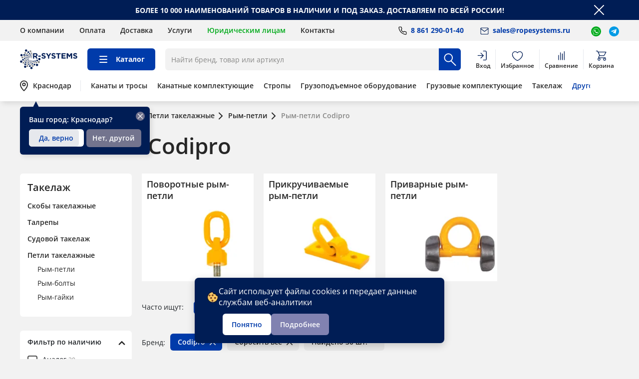

--- FILE ---
content_type: text/html; charset=UTF-8
request_url: https://krd.ropesystems.ru/catalog/takelazhnye-petli/rym-petli/codipro/
body_size: 29290
content:
<!DOCTYPE html>
<html lang="ru"> <head> <meta http-equiv="Content-Type" content="text/html; charset=UTF-8" />
<meta name="robots" content="noindex, nofollow" />
<meta name="keywords" content="codipro" />
<meta name="description" content="Рым-петли Codipro купить с доставкой по Краснодару в магазине Р-Системс • Оптом и в розницу • Выгодные цены от ☎ 8 (861) 290-01-40 " />
<link href="/bitrix/js/ui/design-tokens/dist/ui.design-tokens.css?173991702026358" type="text/css" rel="stylesheet" />
<link href="/bitrix/js/ui/fonts/opensans/ui.font.opensans.css?17399170192555" type="text/css" rel="stylesheet" />
<link href="/bitrix/js/main/popup/dist/main.popup.bundle.css?176163569031694" type="text/css" rel="stylesheet" />
<link href="/local/templates/ropesystems/components/pure/news.list/manual_short_menu/style.css?17578427661212" type="text/css" rel="stylesheet" />
<link href="/local/templates/ropesystems/components/kombox/filter/rsystems/style.css?175784276623117" type="text/css" rel="stylesheet" />
<link href="/local/templates/ropesystems/components/bitrix/catalog.section.list/slider-sections/style.css?1757842766290" type="text/css" rel="stylesheet" />
<link href="/local/templates/ropesystems/components/bitrix/catalog.section/offers-tile/style.css?17578427664190" type="text/css" rel="stylesheet" />
<link href="/local/components/chililab/page.reviews.list/templates/rs-stars-mini-cards/style.css?1757842765153" type="text/css" rel="stylesheet" />
<link href="/bitrix/themes/.default/chililab.comments/public/r-style.css?173991703547214" type="text/css" rel="stylesheet" />
<link href="/local/templates/ropesystems/components/bitrix/catalog.section/slider-offers/style.css?1757842766179" type="text/css" rel="stylesheet" />
<link href="/local/templates/ropesystems/css/icomoon.min.css?17578427661417" type="text/css" data-template-style="true" rel="stylesheet" />
<link href="/local/templates/ropesystems/css/main.min.css?1766399554307424" type="text/css" data-template-style="true" rel="stylesheet" />
<link href="/local/templates/ropesystems/css/jquery.formstyler.theme.min.css?175784276611245" type="text/css" data-template-style="true" rel="stylesheet" />
<link href="/local/templates/ropesystems/css/style.min.css?176639224014776" type="text/css" data-template-style="true" rel="stylesheet" />
<link href="/local/templates/ropesystems/css/mediaQueries.css?17578427661502" type="text/css" data-template-style="true" rel="stylesheet" />
<link href="/local/templates/ropesystems/css/productCard.css?17578427663245" type="text/css" data-template-style="true" rel="stylesheet" />
<link href="/local/templates/ropesystems/css/inputs.css?1757842766389" type="text/css" data-template-style="true" rel="stylesheet" />
<link href="/local/templates/ropesystems/css/header.css?17578427664471" type="text/css" data-template-style="true" rel="stylesheet" />
<link href="/local/templates/ropesystems/css/tags.css?17578427662352" type="text/css" data-template-style="true" rel="stylesheet" />
<link href="/local/templates/ropesystems/components/arturgolubev/search.title/rs.search/style.css?175784276615334" type="text/css" data-template-style="true" rel="stylesheet" />
<link href="/local/templates/ropesystems/components/pure/news.list/manual_header_menu/style.css?1757842766202" type="text/css" data-template-style="true" rel="stylesheet" />
<link href="/local/templates/ropesystems/components/bitrix/news.list/f-social-list/style.css?1757842766112" type="text/css" data-template-style="true" rel="stylesheet" />
<link href="/local/templates/ropesystems/template_styles.css?17663995549905" type="text/css" data-template-style="true" rel="stylesheet" />
<script>if(!window.BX)window.BX={};if(!window.BX.message)window.BX.message=function(mess){if(typeof mess==='object'){for(let i in mess) {BX.message[i]=mess[i];} return true;}};</script>
<script>(window.BX||top.BX).message({"JS_CORE_LOADING":"Загрузка...","JS_CORE_NO_DATA":"- Нет данных -","JS_CORE_WINDOW_CLOSE":"Закрыть","JS_CORE_WINDOW_EXPAND":"Развернуть","JS_CORE_WINDOW_NARROW":"Свернуть в окно","JS_CORE_WINDOW_SAVE":"Сохранить","JS_CORE_WINDOW_CANCEL":"Отменить","JS_CORE_WINDOW_CONTINUE":"Продолжить","JS_CORE_H":"ч","JS_CORE_M":"м","JS_CORE_S":"с","JSADM_AI_HIDE_EXTRA":"Скрыть лишние","JSADM_AI_ALL_NOTIF":"Показать все","JSADM_AUTH_REQ":"Требуется авторизация!","JS_CORE_WINDOW_AUTH":"Войти","JS_CORE_IMAGE_FULL":"Полный размер"});</script> <script src="/bitrix/js/main/core/core.js?1761635806511455"></script> <script>BX.Runtime.registerExtension({"name":"main.core","namespace":"BX","loaded":true});</script>
<script> </script>
<script>BX.Runtime.registerExtension({"name":"pull.protobuf","namespace":"BX","loaded":true});</script>
<script>BX.Runtime.registerExtension({"name":"rest.client","namespace":"window","loaded":true});</script>
<script>(window.BX||top.BX).message({"pull_server_enabled":"Y","pull_config_timestamp":1761635740,"shared_worker_allowed":"Y","pull_guest_mode":"N","pull_guest_user_id":0,"pull_worker_mtime":1761635614});(window.BX||top.BX).message({"PULL_OLD_REVISION":"Для продолжения корректной работы с сайтом необходимо перезагрузить страницу."});</script>
<script>BX.Runtime.registerExtension({"name":"pull.client","namespace":"BX","loaded":true});</script>
<script>BX.Runtime.registerExtension({"name":"pull","namespace":"window","loaded":true});</script>
<script>BX.Runtime.registerExtension({"name":"fx","namespace":"window","loaded":true});</script>
<script>BX.Runtime.registerExtension({"name":"ui.design-tokens","namespace":"window","loaded":true});</script>
<script>BX.Runtime.registerExtension({"name":"ui.fonts.opensans","namespace":"window","loaded":true});</script>
<script>BX.Runtime.registerExtension({"name":"main.popup","namespace":"BX.Main","loaded":true});</script>
<script>BX.Runtime.registerExtension({"name":"popup","namespace":"window","loaded":true});</script>
<script>BX.Runtime.registerExtension({"name":"jquery2","namespace":"window","loaded":true});</script>
<script>(window.BX||top.BX).message({"LANGUAGE_ID":"ru","FORMAT_DATE":"DD.MM.YYYY","FORMAT_DATETIME":"DD.MM.YYYY HH:MI:SS","COOKIE_PREFIX":"BITRIX_SM","SERVER_TZ_OFFSET":"10800","UTF_MODE":"Y","SITE_ID":"s1","SITE_DIR":"\/","USER_ID":"","SERVER_TIME":1769034989,"USER_TZ_OFFSET":0,"USER_TZ_AUTO":"Y","bitrix_sessid":"7e8f759c244b785708a0ea73b7e39891"});</script> <script src="/bitrix/js/pull/protobuf/protobuf.js?1739917019274055"></script>
<script src="/bitrix/js/pull/protobuf/model.js?173991701970928"></script>
<script src="/bitrix/js/rest/client/rest.client.js?173991701917414"></script>
<script src="/bitrix/js/pull/client/pull.client.js?176163561583861"></script>
<script src="/bitrix/js/main/core/core_fx.js?173991701816888"></script>
<script src="/bitrix/js/main/popup/dist/main.popup.bundle.js?1764830825119952"></script>
<script src="/bitrix/js/main/jquery/jquery-2.2.4.min.js?173991701985578"></script>
<script> (function () { "use strict"; var counter = function () { var cookie = (function (name) { var parts = ("; " + document.cookie).split("; " + name + "="); if (parts.length == 2) { try {return JSON.parse(decodeURIComponent(parts.pop().split(";").shift()));} catch (e) {} } })("BITRIX_CONVERSION_CONTEXT_s1"); if (cookie && cookie.EXPIRE >= BX.message("SERVER_TIME")) return; var request = new XMLHttpRequest(); request.open("POST", "/bitrix/tools/conversion/ajax_counter.php", true); request.setRequestHeader("Content-type", "application/x-www-form-urlencoded"); request.send( "SITE_ID="+encodeURIComponent("s1")+ "&sessid="+encodeURIComponent(BX.bitrix_sessid())+ "&HTTP_REFERER="+encodeURIComponent(document.referrer) ); }; if (window.frameRequestStart === true) BX.addCustomEvent("onFrameDataReceived", counter); else BX.ready(counter); })(); </script>
<!-- dev2fun module opengraph -->
<meta property="og:title" content="Рым-петли Codipro купить в Краснодаре по выгодной цене от &ndash; Р-Системс "/>
<meta property="og:description" content="Рым-петли Codipro купить с доставкой по Краснодару в магазине Р-Системс &bull; Оптом и в розницу &bull; Выгодные цены от☎ 8 (861) 290-01-40"/>
<meta property="og:url" content="https://krd.ropesystems.ru/catalog/takelazhnye-petli/rym-petli/codipro/"/>
<meta property="og:type" content="website"/>
<meta property="og:site_name" content="Р-Системс"/>
<!-- /dev2fun module opengraph --> <script src="/local/components/arturgolubev/search.title/script.js?17578427659674"></script>
<script src="/local/templates/ropesystems/components/arturgolubev/search.title/rs.search/script.js?175784276612435"></script> <meta name="viewport" content="width=device-width, initial-scale=1.0, user-scalable=no" /> <meta http-equiv="X-UA-Compatible" content="IE=edge" /> <title>Рым-петли Codipro купить в Краснодаре по выгодной цене от – Р-Системс </title> <link rel="shortcut icon" type="image/x-icon" href="/favicon.ico" /> <link rel="apple-touch-icon" sizes="180x180" href="/upload/dev2fun.imagecompress/webp/apple-touch-icon.webp" /> <link rel="icon" type="image/png" sizes="32x32" href="/upload/dev2fun.imagecompress/webp/favicon-32x32.webp" /> <link rel="icon" type="image/png" sizes="192x192" href="/upload/dev2fun.imagecompress/webp/android-chrome-192x192.webp" /> <link rel="icon" type="image/png" sizes="16x16" href="/upload/dev2fun.imagecompress/webp/favicon-16x16.webp" /> <link rel="icon" type="image/png" sizes="120x120" href="/upload/dev2fun.imagecompress/webp/favicon-120x120.webp" /> <link rel="manifest" href="/site.webmanifest" /> <link rel="mask-icon" href="/safari-pinned-tab.svg" style="color: #0450a8" /> <meta name="yandex" content="all" /> <meta name="msapplication-TileColor" content="#ffffff" /> <meta name="msapplication-TileImage" content="/upload/dev2fun.imagecompress/webp/mstile-144x144.webp" /> <meta name="theme-color" content="#ffffff" /> <script src="/local/templates/ropesystems/js/jquery-3.2.1.min.js?20260122"></script> <script src="/local/templates/ropesystems/js/build.min.js?20260122" defer></script> <script src="/local/templates/ropesystems/js/app.min.js?20260122" defer></script> <script src="/local/templates/ropesystems/js/build.min.js?20260122" defer></script> <script src="/local/templates/ropesystems/js/popup.js?20260122" defer></script> <script type="module" src="/local/templates/ropesystems/js/formsPopup.js?20260122"></script> <script type="module" src="/local/templates/ropesystems/js/cityPopup.js?20260122"></script> <script type="module" src="/local/templates/ropesystems/js/productCard.js?20260122"></script> <script type="module" src="/local/templates/ropesystems/js/api/userInfo.js?20260122"></script> <script src="https://api-maps.yandex.ru/2.1/?apikey=a7f590cf-6890-46f7-950a-2082380a5b06&lang=ru_RU&load=package.full " type="text/javascript"></script> <link rel="canonical" href="https://krd.ropesystems.ru/catalog/takelazhnye-petli/rym-petli/codipro/" /><!-- Google Tag Manager -->
<script>(function(w,d,s,l,i){w[l]=w[l]||[];w[l].push({'gtm.start':
new Date().getTime(),event:'gtm.js'});var f=d.getElementsByTagName(s)[0],
j=d.createElement(s),dl=l!='dataLayer'?'&l='+l:'';j.async=true;j.src=
'https://www.googletagmanager.com/gtm.js?id='+i+dl;f.parentNode.insertBefore(j,f);
})(window,document,'script','dataLayer','GTM-MDDX5SD');</script>
<!-- End Google Tag Manager --> <!-- Google Tag Manager (noscript) -->
<noscript><iframe src="https://www.googletagmanager.com/ns.html?id=GTM-MDDX5SD"
height="0" width="0" style="display:none;visibility:hidden"></iframe></noscript>
<!-- End Google Tag Manager (noscript) -->
</head> <body > <div id="panel"></div> <section class="l-footer-push"> <div class="b-informer"> <div class="l-container"> <div class="b-informer__text"> БОЛЕЕ 10 000 НАИМЕНОВАНИЙ ТОВАРОВ В НАЛИЧИИ И ПОД ЗАКАЗ. ДОСТАВЛЯЕМ ПО ВСЕЙ РОССИИ! </div> <div title="Скрыть" class="b-informer__close js-close-informer"> <svg class="icon"> <use xlink:href="#icon-close"></use> </svg> </div> </div> </div> <div id="modal-location" class="mfp-hide b-modal b-modal-location"> <div class="b-modal__wrapper"> <button type="button" class="b-modal__close mfp-close btn"></button> <div class="b-modal__title">Работаем по всей России</div> <div class="b-modal-location__current">Ваш город: <span>Краснодар</span></div> <form class="b-modal-location__form" action="url"> <div class="b-modal-location__form-head"> <input id="searchCityInput" type="text" placeholder="Найти город" class="b-modal-location__form-input input"> <button type="submit" class="b-modal-location__form-button button" disabled> <svg class="icon"> <use xlink:href="#icon-search"></use> </svg> </button> </div> <div class="b-modal-location__form-scroller js-scroll"> <div class="b-modal-location__form-list"> <div class="b-modal-location__form-list-item b-modal-location__form-list-item_bold" data-region-id="56454" data-region-phone="8 812 902-22-52 "> <a class="b-modal-location__form-list-item-link" href="https://ropesystems.ru/catalog/takelazhnye-petli/rym-petli/codipro/">Санкт-Петербург</a> </div><div class="b-modal-location__form-list-item b-modal-location__form-list-item_bold" data-region-id="56463" data-region-phone="8 861 290-01-40"> <a class="b-modal-location__form-list-item-link" href="/">Краснодар</a> </div><div class="b-modal-location__form-list-item b-modal-location__form-list-item_bold" data-region-id="56459" data-region-phone="8 343 383-34-91"> <a class="b-modal-location__form-list-item-link" href="https://ekb.ropesystems.ru/catalog/takelazhnye-petli/rym-petli/codipro/">Екатеринбург</a> </div> </div> </div> </form> </div> <div class="b-modal__footer-text">Доставка товара возможна в любой город через транспортную компанию. Для этого при оформлении заказа укажите свой город и адрес на шаге «Способ получения заказа»</div> </div> <header class="b-header"> <div class="js-sticky b-header__wrapper-shadow"> <div class="b-header__top"> <div class="l-container"> <div class="b-header__wrapper"> <nav class="b-header__nav"> <ul class="b-header__nav-list"><li class="b-header__nav-item"><a href="/about/" class="b-header__nav-link">О компании</a></li><li class="b-header__nav-item"><a href="/buyers/how-to-pay/" class="b-header__nav-link">Оплата</a></li><li class="b-header__nav-item"><a href="/buyers/how-to-get/" class="b-header__nav-link">Доставка</a></li><li class="b-header__nav-item"><a href="/services/" class="b-header__nav-link">Услуги</a></li><li class="b-header__nav-item"><a href="/partnership/" class="b-header__nav-link b-header__nav-item_modified">Юридическим лицам</a></li><li class="b-header__nav-item"><a href="/about/contacts/" class="b-header__nav-link">Контакты</a></li></ul> </nav> <div class="b-header__info"> <div class="b-header__info-item"> <div class="b-header__info-phone"> <a class="b-header__info-link" href="tel:+78612900140"> <svg width="24" height="24" viewBox="0 0 24 24" fill="none" xmlns="http://www.w3.org/2000/svg"> <path d="M19 15.2387V17.4955C19 17.8945 18.8415 18.2772 18.5593 18.5593C18.2771 18.8415 17.8944 19 17.4954 19H17.3525C15.0375 18.7485 12.8138 17.9575 10.8601 16.6906C9.04275 15.5352 7.50175 13.9943 6.34633 12.1771C5.06285 10.2125 4.26123 7.97276 4.00668 5.63998C3.98804 5.44284 4.00851 5.24395 4.06691 5.05473C4.12531 4.86551 4.22049 4.68968 4.34699 4.53733C4.4735 4.38497 4.62884 4.25908 4.80411 4.16689C4.97937 4.0747 5.17112 4.01801 5.36834 4.00007H7.76065C8.12575 3.99648 8.47969 4.12576 8.75652 4.36381C9.03334 4.60187 9.21415 4.93245 9.26525 5.29395C9.36151 6.01597 9.53814 6.72498 9.79186 7.40778C9.89308 7.67703 9.91498 7.96965 9.85498 8.25096C9.79498 8.53228 9.65559 8.7905 9.45332 8.99503L8.4979 9.95039C9.56884 11.8337 11.1283 13.393 13.0117 14.4639L13.9671 13.5086C14.1717 13.3063 14.4299 13.1669 14.7112 13.1069C14.9926 13.0469 15.2852 13.0688 15.5545 13.17C16.2373 13.4237 16.9464 13.6004 17.6684 13.6966C18.0339 13.7482 18.3676 13.9322 18.6062 14.2138C18.8448 14.4953 18.9715 14.8548 18.9624 15.2237L19 15.2387Z" stroke="black" stroke-width="1.2" stroke-linecap="round" stroke-linejoin="round" /> </svg> <span> 8 861 290-01-40 </span> </a> </div> </div> <div class="b-header__info-item"> <div class="b-header__info-mail"> <a class="b-header__info-link" href="mailto:sales@ropesystems.ru"> <svg width="24" height="24" viewBox="0 0 24 24" fill="none" xmlns="http://www.w3.org/2000/svg"> <path d="M5.5 6H17.5C18.325 6 19 6.70313 19 7.5625V16.9375C19 17.7969 18.325 18.5 17.5 18.5H5.5C4.675 18.5 4 17.7969 4 16.9375V7.5625C4 6.70313 4.675 6 5.5 6Z" stroke="#001D55" stroke-width="1.2" stroke-linecap="round" stroke-linejoin="round" /> <path d="M19 7.5625L11.5 13.0312L4 7.5625" stroke="#001D55" stroke-width="1.2" stroke-linecap="round" stroke-linejoin="round" /> </svg> <span>sales@ropesystems.ru</span> </a> </div> </div> <div class="b-header__info-item"> <div class="b-header__info-messenger"> <a href="https://wa.me/79213896050" target="_blank"> <svg width="20" height="20" viewBox="0 0 28 28" fill="none" xmlns="http://www.w3.org/2000/svg"> <g clip-path="url(#clip0_2353_43311)"> <circle cx="14" cy="14" r="14" fill="#00AA1A" /> <path d="M8.86276 21.33L6.20073 22.0221L6.90859 19.4548L6.96766 19.2406L6.84822 19.0532L6.6269 18.7059C6.62662 18.7055 6.62633 18.705 6.62605 18.7046C5.75245 17.3133 5.28857 15.7119 5.28857 14.0625C5.28857 6.30699 14.7747 2.41624 20.2672 7.90619L20.2687 7.90761C25.7309 13.3231 21.9133 22.7696 14.1039 22.8025L14.0989 22.8016H14.0575H14.0426C12.6375 22.8016 11.4864 22.469 10.6641 22.1266C10.253 21.9555 9.92449 21.782 9.68759 21.6466C9.56898 21.5787 9.47309 21.5203 9.3985 21.4746C9.39255 21.471 9.386 21.467 9.37895 21.4626C9.32597 21.43 9.24542 21.3804 9.18802 21.3554L9.02978 21.2865L8.86276 21.33Z" stroke="white" /> <path d="M18.315 16.0148L18.3079 16.0791C18.0699 15.9506 16.911 15.3363 16.6952 15.2515C16.2107 15.057 16.3474 15.2206 15.417 16.3755C15.2786 16.5426 15.1411 16.5554 14.9063 16.4397C14.6692 16.3112 13.9079 16.0414 13.0067 15.1675C12.3047 14.4864 11.8336 13.6511 11.6945 13.3941C11.4628 12.9606 11.9474 12.8989 12.3885 11.9942C12.4676 11.8143 12.4273 11.673 12.3688 11.5453C12.3095 11.4168 11.8375 10.1574 11.6399 9.65541C11.4502 9.15509 11.2549 9.21848 11.1087 9.21848C10.6534 9.17565 10.3206 9.1825 10.0273 9.51319C8.7514 11.033 9.07313 12.6008 10.1648 14.268C12.3103 17.311 13.4534 17.8713 15.5435 18.6492C16.1079 18.8437 16.6225 18.8163 17.0296 18.7529C17.4834 18.6749 18.4265 18.1352 18.6233 17.5312C18.8249 16.9272 18.8249 16.426 18.7656 16.3104C18.7071 16.1947 18.5521 16.1305 18.315 16.0148Z" fill="white" /> </g> <defs> <clipPath id="clip0_2353_43311"> <rect width="28" height="28" fill="white" /> </clipPath> </defs> </svg> </a> </div> <div class="b-header__info-messenger"> <a href="https://t.me/ropesystems" target="_blank"> <svg width="20" height="20" viewBox="0 0 28 28" fill="none" xmlns="http://www.w3.org/2000/svg"> <g clip-path="url(#clip0_2354_43312)"> <path d="M14 28C21.732 28 28 21.732 28 14C28 6.26801 21.732 0 14 0C6.26801 0 0 6.26801 0 14C0 21.732 6.26801 28 14 28Z" fill="#039BE5" /> <path d="M6.40623 12.9044L19.9046 7.69993C20.5311 7.47359 21.0782 7.85276 20.8752 8.8001L20.8764 8.79893L18.5781 19.6268C18.4077 20.3944 17.9516 20.5811 17.3134 20.2194L13.8134 17.6399L12.1252 19.2663C11.9386 19.4529 11.7811 19.6104 11.4194 19.6104L11.6679 16.0486L18.1546 10.1884C18.4369 9.93993 18.0916 9.79993 17.7194 10.0473L9.70323 15.0943L6.24756 14.0163C5.4974 13.7783 5.48106 13.2661 6.40623 12.9044Z" fill="white" /> </g> <defs> <clipPath id="clip0_2354_43312"> <rect width="28" height="28" fill="white" /> </clipPath> </defs> </svg> </a> </div> </div> </div> </div> </div> </div> <div class="b-header__medium"> <div class="l-container"> <div class="b-header__wrapper"> <div class="b-header__logo"> <a href="/" class="header-logo"><img width="115" height="40" alt="Професcиональное грузоподъемное оборудование R-Systems" src="/local/templates/ropesystems/images/logo.svg" class="d-block w-100"></a> </div> <div class="b-header__catalog"> <a href="/catalog/"> <span class="b-header__catalog-link"> <svg class="icon icon-catalog-search"> <path d="M5 6L19 6" stroke-width="2" stroke-linecap="round" /> <path d="M5 12L19 12" stroke-width="2" stroke-linecap="round" /> <path d="M5 18H19" stroke-width="2" stroke-linecap="round" /> </svg> <svg class="icon icon-close"> <use xlink:href="#icon-close"></use> </svg> Каталог </span> </a> </div> <div id="b-header__search-result" class="b-header__search"> <div class="b-header__search-icon js-header__search-mobile"> <svg width="32" height="32" viewBox="0 0 30 30" fill="none" xmlns="http://www.w3.org/2000/svg"> <path d="M11.875 18.75C15.672 18.75 18.75 15.672 18.75 11.875C18.75 8.07804 15.672 5 11.875 5C8.07804 5 5 8.07804 5 11.875C5 15.672 8.07804 18.75 11.875 18.75Z" stroke="black" stroke-width="1.5" stroke-linecap="round" stroke-linejoin="round"/> <path d="M23.75 25L16.25 17.5" stroke="black" stroke-width="1.5" stroke-linecap="round" stroke-linejoin="round"/> </svg> </div> <form class="b-header__search-form" action="/search/"> <div class="b-header__search-wrapper"> <div class="bx-input-group"> <input id="smart-title-search-input" placeholder="Найти бренд, товар или артикул" aria-label="Поиск по каталогу" type="text" name="q" value="" autocomplete="off" class="input b-header__search-input js-valid-input-header" /> <span class="bx-input-group-btn"> <span class="bx-searchtitle-preloader view" id="b-header__search-result_preloader_item"></span> <button type="submit" class="b-header__search-button" name="s"> <svg class="icon"> <use xlink:href="#icon-search"></use> </svg> </button> </span> </div> </div> </form> <div class="b-header__search-result"></div> </div> <script> BX.ready(function() { new JCTitleSearchAG({ 'AJAX_PAGE': '/catalog/takelazhnye-petli/rym-petli/codipro/?SC_PATH=takelazhnye-petli%2Frym-petli%2Fcodipro', 'CONTAINER_ID': 'b-header__search-result', 'INPUT_ID': 'smart-title-search-input', 'PRELODER_ID': 'b-header__search-result_preloader_item', 'MIN_QUERY_LEN': 2 }); });
</script> <div class="b-header__info-item phone-item"> <div class="b-header__info-phone"> <a class="b-header__info-link" href="tel:+78612900140"> <svg width="24" height="24" viewBox="0 0 24 24" fill="none" xmlns="http://www.w3.org/2000/svg"> <path d="M19 15.2387V17.4955C19 17.8945 18.8415 18.2772 18.5593 18.5593C18.2771 18.8415 17.8944 19 17.4954 19H17.3525C15.0375 18.7485 12.8138 17.9575 10.8601 16.6906C9.04275 15.5352 7.50175 13.9943 6.34633 12.1771C5.06285 10.2125 4.26123 7.97276 4.00668 5.63998C3.98804 5.44284 4.00851 5.24395 4.06691 5.05473C4.12531 4.86551 4.22049 4.68968 4.34699 4.53733C4.4735 4.38497 4.62884 4.25908 4.80411 4.16689C4.97937 4.0747 5.17112 4.01801 5.36834 4.00007H7.76065C8.12575 3.99648 8.47969 4.12576 8.75652 4.36381C9.03334 4.60187 9.21415 4.93245 9.26525 5.29395C9.36151 6.01597 9.53814 6.72498 9.79186 7.40778C9.89308 7.67703 9.91498 7.96965 9.85498 8.25096C9.79498 8.53228 9.65559 8.7905 9.45332 8.99503L8.4979 9.95039C9.56884 11.8337 11.1283 13.393 13.0117 14.4639L13.9671 13.5086C14.1717 13.3063 14.4299 13.1669 14.7112 13.1069C14.9926 13.0469 15.2852 13.0688 15.5545 13.17C16.2373 13.4237 16.9464 13.6004 17.6684 13.6966C18.0339 13.7482 18.3676 13.9322 18.6062 14.2138C18.8448 14.4953 18.9715 14.8548 18.9624 15.2237L19 15.2387Z" stroke="black" stroke-width="1.2" stroke-linecap="round" stroke-linejoin="round" /> </svg> <span> 8 861 290-01-40 </span> </a> </div> </div> <div class="b-header__info-item mail-item"> <div class="b-header__info-mail"> <a class="b-header__info-link" href="mailto:sales@ropesystems.ru"> <svg width="24" height="24" viewBox="0 0 24 24" fill="none" xmlns="http://www.w3.org/2000/svg"> <path d="M5.5 6H17.5C18.325 6 19 6.70313 19 7.5625V16.9375C19 17.7969 18.325 18.5 17.5 18.5H5.5C4.675 18.5 4 17.7969 4 16.9375V7.5625C4 6.70313 4.675 6 5.5 6Z" stroke="#000" stroke-width="1.2" stroke-linecap="round" stroke-linejoin="round" /> <path d="M19 7.5625L11.5 13.0312L4 7.5625" stroke="#000" stroke-width="1.2" stroke-linecap="round" stroke-linejoin="round" /> </svg> <span>sales@ropesystems.ru</span> </a> </div> </div> <div class="b-header__hamb b-header-position b-header__hamb--header"> <div class="b-header-location-message b-header-location-display"> <div class="b-header-location__close-button"> <svg width="18" height="18" viewBox="0 0 24 24" fill="none" xmlns="http://www.w3.org/2000/svg"> <path d="M6 6L18 18" stroke="white" stroke-width="1.5" stroke-linecap="round" /> <path d="M18 6L6 18" stroke="white" stroke-width="1.5" stroke-linecap="round" /> </svg> </div> <div class="b-header-location-message-text">Ваш город: Краснодар?</div> <div class="b-header-location-message__group"> <button class="button-primary button-primary_white button-width-location cur-city-yes" data-href="" data-region-id="56463"> <span class="progress"></span> <span class="yes-text">Да, верно</span> </button> <button class="button-primary button-primary_gray js-modal button-width-location" data-mfp-src="#modal-location">Нет, другой</button> </div> </div> <svg class="icon icon-hamb js-modal-menu" data-mfp-src="#modal-menu" width="32" height="32" viewBox="0 0 32 32" fill="none" xmlns="http://www.w3.org/2000/svg"> <path d="M6.66663 8L25.3333 8" stroke="black" stroke-width="1.5" stroke-linecap="round" /> <path d="M6.66663 16H25.3333" stroke="black" stroke-width="1.5" stroke-linecap="round" /> <path d="M6.66663 24H25.3333" stroke="black" stroke-width="1.5" stroke-linecap="round" /> </svg> <svg class="icon icon-close js-close-mobile-menu"> <use xlink:href="#icon-close"></use> </svg> </div> <div class="b-header__group-icons"> <a href="/" class="b-header__group-icons-item b-header__group-logo-mini b-header_mobile"> <img class="logo-mini" src=/local/templates/ropesystems/images/svg/logo-mini.svg alt="Р-Системс"> <span class="b-header__group-icons--text">Главная</span> </a> <div class="b-header__auth-in login b-header_mobile"> <span data-type="ajax" data-src="/ajax-requests/components/system_auth_form.php" class="b-header__group-icons-item item_desktop"> <svg width="32" height="32" viewBox="0 0 32 32" fill="none" xmlns="http://www.w3.org/2000/svg"> <path d="M16.8571 4.00014H21.619C22.2505 4.00014 22.8561 4.25099 23.3026 4.6975C23.7492 5.14402 24 5.74962 24 6.38109L24 23.0478C24 23.6792 23.7492 24.2848 23.3026 24.7313C22.8561 25.1779 22.2505 25.4287 21.619 25.4287H16.8571" stroke-width="1.5" stroke-linecap="round" stroke-linejoin="round" /> <path d="M10.9048 20.6665L16.8572 14.7141L10.9048 8.76172" stroke-width="1.5" stroke-linecap="round" stroke-linejoin="round" /> <path d="M16.8571 14.7056L4 14.7236" stroke-width="1.5" stroke-linecap="round" stroke-linejoin="round" /> </svg> <span class="b-header__group-icons--text">Вход</span> </span> </div> <a class="b-header__group-icons-item item_desktop b-header__group-icons-favorite b-header_mobile" id="favorites-header"> <svg width="33" height="32" viewBox="0 0 33 32" fill="none" xmlns="http://www.w3.org/2000/svg"> <path d="M11.1 5.33301C7.45492 5.33301 4.5 8.39376 4.5 12.1694C4.5 19.0058 12.3 25.2207 16.5 26.6663C20.7 25.2207 28.5 19.0058 28.5 12.1694C28.5 8.39376 25.5451 5.33301 21.9 5.33301C19.6678 5.33301 17.6944 6.48083 16.5 8.23775C15.3056 6.48083 13.3322 5.33301 11.1 5.33301Z" stroke-width="1.5" stroke-linecap="round" stroke-linejoin="round" /> </svg> <span class="b-header__group-icons-counter" style="display: none;">0</span> <span class="b-header__group-icons--text">Избранное</span> </a> <a class="b-header__group-icons-item item_desktop b-header__group-icons-compare" id="compare-header"> <svg width="32" height="32" viewBox="0 0 32 32" fill="none" xmlns="http://www.w3.org/2000/svg"> <path d="M9.4585 14.1064V24.797" stroke-width="1.5" stroke-linecap="round" /> <path d="M13.9165 7.86621L13.9165 24.7977" stroke-width="1.5" stroke-linecap="round" /> <path d="M18.3735 10.54L18.3735 24.7968" stroke-width="1.5" stroke-linecap="round" /> <path d="M22.832 5.19141L22.832 24.7975" stroke-width="1.5" stroke-linecap="round" /> </svg> <span class="b-header__group-icons-counter" style="display: none;">0</span> <span class="b-header__group-icons--text">Сравнение</span> </a> <div class="b-header__cart b-header__group-icons-shopping-cart"> <a class="b-header__group-icons-item item_desktop b-header_mobile b-header__group-icons-cart" id="float-small-basket"> <svg width="32" height="32" viewBox="0 0 32 32" fill="none" xmlns="http://www.w3.org/2000/svg"> <path d="M4 4H7.0497L8.26957 6.46M8.26957 6.46H27.0011C27.08 6.46 27.1295 6.54502 27.0906 6.6136L22.5937 14.5485C22.4111 14.8708 22.0692 15.07 21.6987 15.07H12.5391L11.9292 13.84M8.26957 6.46L11.9292 13.84M25.9578 19.99H10.5379C9.77464 19.99 9.27718 19.1881 9.61626 18.5043L11.9292 13.84" stroke-width="1.5" stroke-linecap="round" /> <path d="M13.1832 23.4879C13.1832 24.9023 12.0366 26.049 10.6221 26.049C9.20768 26.049 8.06104 24.9023 8.06104 23.4879C8.06104 22.0734 9.20768 20.9268 10.6221 20.9268C12.0366 20.9268 13.1832 22.0734 13.1832 23.4879Z" stroke-width="1.5" /> <path d="M26.4279 23.4879C26.4279 24.9023 25.2812 26.049 23.8668 26.049C22.4523 26.049 21.3057 24.9023 21.3057 23.4879C21.3057 22.0734 22.4523 20.9268 23.8668 20.9268C25.2812 20.9268 26.4279 22.0734 26.4279 23.4879Z" stroke-width="1.5" /> </svg> <span class="b-header__group-icons-counter" style="display: none;">0</span> <span class="b-header__group-icons--text">Корзина</span> </a> <div class="b-header__dropdown-shopping-cart-wrapper"> <div class="b-header__dropdown-shopping-cart"> <div class="b-product-hor-card-wrapper js-scroll"> </div> <div class="b-header__dropdown-shopping-cart-summ"> Всего товаров на сумму <span>0 ₽</span> </div> <a href="/cart/" class="b-header__dropdown-shopping-cart-button button button-primary button-primary_bg">Перейти в корзину</a> </div> </div> </div> <a href="/catalog/" class="b-header__group-icons-item b-header__group-icons-catalog"> <svg width="32" height="32" viewBox="0 0 26 24" fill="none" xmlns="http://www.w3.org/2000/svg"> <path d="M1 7.00012L8.99995 7.00012" stroke-width="1.5" stroke-linecap="round" /> <path d="M1 11.8H7.39996" stroke-width="1.5" stroke-linecap="round" /> <path d="M1 16.5999H8.99995" stroke-width="1.5" stroke-linecap="round" /> <path d="M16.2168 14.392C18.8769 14.392 21.0334 12.2 21.0334 9.49607C21.0334 6.7921 18.8769 4.6001 16.2168 4.6001C13.5566 4.6001 11.4001 6.7921 11.4001 9.49607C11.4001 12.2 13.5566 14.392 16.2168 14.392Z" stroke-width="1.5" stroke-linecap="round" stroke-linejoin="round" /> <path d="M25.0001 19L19.3335 13.24" stroke-width="1.5" stroke-linecap="round" stroke-linejoin="round" /> </svg> <span class="b-header__group-icons--text">Каталог</span> </a> <a href="/personal/" class="b-header__group-icons-item b-header__group-icons-lk"> <svg width="32" height="32" viewBox="0 0 32 32" fill="none" xmlns="http://www.w3.org/2000/svg"> <path d="M25.3335 26.666V23.9993C25.3335 22.5849 24.8067 21.2283 23.869 20.2281C22.9313 19.2279 21.6596 18.666 20.3335 18.666H10.3335C9.00741 18.666 7.73564 19.2279 6.79796 20.2281C5.86028 21.2283 5.3335 22.5849 5.3335 23.9993V26.666" stroke-width="1.5" stroke-linecap="round" stroke-linejoin="round" /> <path d="M15.3337 14.6663C17.911 14.6663 20.0003 12.577 20.0003 9.99967C20.0003 7.42235 17.911 5.33301 15.3337 5.33301C12.7563 5.33301 10.667 7.42235 10.667 9.99967C10.667 12.577 12.7563 14.6663 15.3337 14.6663Z" stroke-width="1.5" stroke-linecap="round" stroke-linejoin="round" /> </svg> <span class="b-header__group-icons--text">Профиль</span> </a> </div> </div> </div> </div> <div class="b-header__bottom"> <div class="l-container"> <div class="b-header__wrapper"> <div class="b-header__group-item b-header__loc"> <span class="b-header__loc-link js-modal button-width-location" data-mfp-src="#modal-location"> <svg class="icon"> <use xlink:href="#icon-loc"></use> </svg> Краснодар </span> <div class="b-header-position"> <div class="b-header-location-message b-header-location-display"> <div class="b-header-location__close-button"> <svg width="18" height="18" viewBox="0 0 24 24" fill="none" xmlns="http://www.w3.org/2000/svg"> <path d="M6 6L18 18" stroke="white" stroke-width="1.5" stroke-linecap="round" /> <path d="M18 6L6 18" stroke="white" stroke-width="1.5" stroke-linecap="round" /> </svg> </div> <div class="b-header-location-message-text">Ваш город: Краснодар? </div> <div class="b-header-location-message__group"> <button class="button-primary button-primary_white button-width-location cur-city-yes" data-href="https://krd.ropesystems.ru/catalog/takelazhnye-petli/rym-petli/codipro/" data-region-id="56463"> <span class="progress"></span> <span class="yes-text">Да, верно</span> </button> <button class="button-primary button-primary_gray js-modal button-width-location" data-mfp-src="#modal-location">Нет, другой</button> </div> </div> </div> </div> <nav class="b-header__nav b-header__nav_inner swiper js-header-nav"> <ul class="b-header__nav-list swiper-wrapper"> <li data-number="0" class="b-header__nav-item swiper-slide"><a href="/catalog/kanaty-i-trosy/" class="b-header__nav-link js-header__nav-link">Канаты и тросы</a></li><li data-number="1" class="b-header__nav-item swiper-slide"><a href="/catalog/komplektuyushchie-dlya-trosov-i-kanatov/" class="b-header__nav-link js-header__nav-link">Канатные комплектующие</a></li><li data-number="2" class="b-header__nav-item swiper-slide"><a href="/catalog/stropy/" class="b-header__nav-link js-header__nav-link">Стропы</a></li><li data-number="3" class="b-header__nav-item swiper-slide"><a href="/catalog/gruzopodemnoe-oborudovanie/" class="b-header__nav-link js-header__nav-link">Грузоподъемное оборудование</a></li><li data-number="4" class="b-header__nav-item swiper-slide"><a href="/catalog/gruzovye-komplektuyushchie/" class="b-header__nav-link js-header__nav-link">Грузовые комплектующие</a></li><li data-number="5" class="b-header__nav-item swiper-slide"><a href="/catalog/takelazh/" class="b-header__nav-link js-header__nav-link">Такелаж</a></li> <li data-number="other" class="b-header__nav-item b-header__nav-item_active swiper-slide swiper-slide-next"><span class="js-header__nav-link">Другое</span></li> </ul> </nav> </div> </div> <nav id="b-catalog-nav0" class="b-catalog-nav"> <div class="l-container"> <div class="b-catalog-nav__wrapper"> <div class="b-wrap-nav"><div class = "b-wrap-items"><div class="b-catalog-nav__item"><a class="b-catalog-nav__title" href="/catalog/kanaty-stalnye/gost/">Канаты ГОСТ</a><ul class="list-unstyled b-catalog-nav__list"> <li class="b-catalog-nav__list-item"> <a class="b-catalog-nav__item-list-link" href="/catalog/kanaty-stalnye/gost/kanaty-gost-2688-80/">Канаты ГОСТ 2688-80</a> </li> <li class="b-catalog-nav__list-item"> <a class="b-catalog-nav__item-list-link" href="/catalog/kanaty-stalnye/gost/kanaty-gost-7668-80/">Канаты ГОСТ 7668 80</a> </li> <li class="b-catalog-nav__list-item"> <a class="b-catalog-nav__item-list-link" href="/catalog/kanaty-stalnye/gost/kanaty-gost-7669-80/">Канаты ГОСТ 7669-80</a> </li> <li class="b-catalog-nav__list-item"> <a class="b-catalog-nav__item-list-link" href="/catalog/kanaty-stalnye/gost/kanaty-gost-3077-80/">Канаты ГОСТ 3077-80</a> </li> <li class="b-catalog-nav__list-item"> <a class="b-catalog-nav__item-list-link" href="/catalog/kanaty-stalnye/gost/kanaty-din-3062/">Канаты DIN 3062</a> </li> </ul></div><div class="b-catalog-nav__item"><a class="b-catalog-nav__title" href="/catalog/kanaty-stalnye/en-12385/">Канаты EN 12385</a><ul class="list-unstyled b-catalog-nav__list"> <li class="b-catalog-nav__list-item"> <a class="b-catalog-nav__item-list-link" href="/catalog/kanaty-stalnye/en-12385/vosmipryadnye/">Восьмипрядные</a> </li> <li class="b-catalog-nav__list-item"> <a class="b-catalog-nav__item-list-link" href="/catalog/kanaty-stalnye/en-12385/devyatipryadnye/">Девятипрядные</a> </li> <li class="b-catalog-nav__list-item"> <a class="b-catalog-nav__item-list-link" href="/catalog/kanaty-stalnye/en-12385/desyatipryadnye/">Десятипрядные</a> </li> <li class="b-catalog-nav__list-item"> <a class="b-catalog-nav__item-list-link" href="/catalog/kanaty-stalnye/en-12385/mnogopryadnye/">Многопрядные</a> </li> </ul></div></div><div class="catalogLinkToAll">Все <a style="font-weight:bold" href="/catalog/kanaty-stalnye/">канаты и тросы стальные</a></div></div> <div class="b-catalog-nav__item"> <a class="b-catalog-nav__title" href="/catalog/kanaty-polistilovye/">Канаты полистиловые</a> </div> <div class="b-catalog-nav__item"> <a class="b-catalog-nav__title" href="/catalog/kanaty-poliamidnye/">Канаты полиамидные</a> </div> <div class="b-catalog-nav__item"> <a class="b-catalog-nav__title" href="/catalog/kanaty-polipropilenovye/">Канаты полипропиленовые</a> </div> <div class="b-catalog-nav__item"> <a class="b-catalog-nav__title" href="/catalog/kanaty-polietilenovye-svmpe/">Полиэтиленовые канаты (СВМПЭ)</a> </div> </div> </div> </nav> <nav id="b-catalog-nav1" class="b-catalog-nav"> <div class="l-container"> <div class="b-catalog-nav__wrapper"> <div class="b-catalog-nav__item"> <a class="b-catalog-nav__title" href="/catalog/zazhimy-dlya-trosa-i-kanata/">Зажимы для троса и каната</a> <ul class="list-unstyled b-catalog-nav__list"> <li class="b-catalog-nav__list-item"> <a class="b-catalog-nav__item-list-link" href="/catalog/zazhimy-dlya-trosa-i-kanata/din-741/">DIN 741</a> </li> <li class="b-catalog-nav__list-item"> <a class="b-catalog-nav__item-list-link" href="/catalog/zazhimy-dlya-trosa-i-kanata/din-1142/">DIN 1142</a> </li> </ul> </div> <div class="b-catalog-nav__item"> <a class="b-catalog-nav__title" href="/catalog/koushi/">Коуши</a> <ul class="list-unstyled b-catalog-nav__list"> <li class="b-catalog-nav__list-item"> <a class="b-catalog-nav__item-list-link" href="/catalog/koushi/din-6899/">DIN 6899</a> </li> <li class="b-catalog-nav__list-item"> <a class="b-catalog-nav__item-list-link" href="/catalog/koushi/din-3090/">DIN 3090</a> </li> <li class="b-catalog-nav__list-item"> <a class="b-catalog-nav__item-list-link" href="/catalog/koushi/din-3091/">Вантовый DIN 3091</a> </li> <li class="b-catalog-nav__list-item"> <a class="b-catalog-nav__item-list-link" href="/catalog/koushi/gost-2224-93/">ГОСТ 2224-93</a> </li> </ul> </div> <div class="b-catalog-nav__item"> <a class="b-catalog-nav__title" href="/catalog/polimernye-zalivochnye-kompaundy/">Полимерные заливочные компаунды</a> </div> <div class="b-catalog-nav__item"> <a class="b-catalog-nav__title" href="/catalog/mufty-dlya-trosa/">Муфты для троса</a> <ul class="list-unstyled b-catalog-nav__list"> <li class="b-catalog-nav__list-item"> <a class="b-catalog-nav__item-list-link" href="/catalog/mufty-dlya-trosa/zazhimy-klinovye/">Зажимы клиновые для троса</a> </li> <li class="b-catalog-nav__list-item"> <a class="b-catalog-nav__item-list-link" href="/catalog/mufty-dlya-trosa/obzhimnye-nakonechniki/">Обжимные наконечники для троса</a> </li> <li class="b-catalog-nav__list-item"> <a class="b-catalog-nav__item-list-link" href="/catalog/mufty-dlya-trosa/mufty-sokety-zalivnye/">Сокеты заливные</a> </li> </ul> </div> <div class="b-catalog-nav__item"> <a class="b-catalog-nav__title" href="/catalog/kabelnye-chulki/">Кабельные чулки</a> </div> <div class="b-catalog-nav__item"> <a class="b-catalog-nav__title" href="/catalog/vtulki-alyuminievye-obzhimnye/">Втулки алюминиевые обжимные</a> </div> </div> </div> </nav> <nav id="b-catalog-nav2" class="b-catalog-nav"> <div class="l-container"> <div class="b-catalog-nav__wrapper"> <div class="b-catalog-nav__item"> <a class="b-catalog-nav__title" href="/catalog/stropy/kanatnye/">Стропы канатные</a> <ul class="list-unstyled b-catalog-nav__list"> <li class="b-catalog-nav__list-item"> <a class="b-catalog-nav__item-list-link" href="/catalog/stropy/kanatnye/vk/">Стропы ВК</a> </li> <li class="b-catalog-nav__list-item"> <a class="b-catalog-nav__item-list-link" href="/catalog/stropy/kanatnye/odnovetvevye-1sk/">Одноветвевые 1СК</a> </li> <li class="b-catalog-nav__list-item"> <a class="b-catalog-nav__item-list-link" href="/catalog/stropy/kanatnye/dvuhvetvevye-2sk/">Двухветвевые 2СК</a> </li> <li class="b-catalog-nav__list-item"> <a class="b-catalog-nav__item-list-link" href="/catalog/stropy/kanatnye/chetyrehvetvevye-4sk/">Четырехветвевые 4СК</a> </li> <li class="b-catalog-nav__list-item"> <a class="b-catalog-nav__item-list-link" href="/catalog/stropy/kanatnye/pletenye-petlevye-skpp/">Плетеные петлевые СКПП</a> </li> <li class="b-catalog-nav__list-item"> <a class="b-catalog-nav__item-list-link" href="/catalog/stropy/kanatnye/petlevye-usk1/">Универсальные УСК1</a> </li> <li class="b-catalog-nav__list-item"> <a class="b-catalog-nav__item-list-link" href="/catalog/stropy/kanatnye/kolcevye-usk2/">Универсальные УСК2</a> </li> </ul> </div> <div class="b-catalog-nav__item"> <a class="b-catalog-nav__title" href="/catalog/stropy/tekstilnye/">Стропы текстильные</a> <ul class="list-unstyled b-catalog-nav__list"> <li class="b-catalog-nav__list-item"> <a class="b-catalog-nav__item-list-link" href="/catalog/stropy/tekstilnye/odnovetvevye-1-st/">Одноветвевые 1СТ</a> </li> <li class="b-catalog-nav__list-item"> <a class="b-catalog-nav__item-list-link" href="/catalog/stropy/tekstilnye/dvuhvetvevye-2-st/">Двухветвевые 2СТ</a> </li> <li class="b-catalog-nav__list-item"> <a class="b-catalog-nav__item-list-link" href="/catalog/stropy/tekstilnye/chetyrehvetvevye-4-st/">Четырехветвевые 4СТ</a> </li> <li class="b-catalog-nav__list-item"> <a class="b-catalog-nav__item-list-link" href="/catalog/stropy/tekstilnye/petlevye-stp/">Петлевые СТП</a> </li> <li class="b-catalog-nav__list-item"> <a class="b-catalog-nav__item-list-link" href="/catalog/stropy/tekstilnye/kolcevye-stk/">Кольцевые СТК</a> </li> <li class="b-catalog-nav__list-item"> <a class="b-catalog-nav__item-list-link" href="/catalog/stropy/tekstilnye/kruglopryadnye-petlevye-stkp/">Круглопрядные петлевые СТКП</a> </li> <li class="b-catalog-nav__list-item"> <a class="b-catalog-nav__item-list-link" href="/catalog/stropy/tekstilnye/kruglopryadnye-kolcevye-stkk/">Круглопрядные кольцевые СТКК</a> </li> </ul> </div> <div class="b-catalog-nav__item"> <a class="b-catalog-nav__title" href="/catalog/stropy/tsepnye/">Стропы цепные</a> <ul class="list-unstyled b-catalog-nav__list"> <li class="b-catalog-nav__list-item"> <a class="b-catalog-nav__item-list-link" href="/catalog/stropy/tsepnye/odnovetvevye-1sts/">Одноветвевые 1СЦ</a> </li> <li class="b-catalog-nav__list-item"> <a class="b-catalog-nav__item-list-link" href="/catalog/stropy/tsepnye/dvuhvetvevye-2sts/">Двухветвевые 2СЦ</a> </li> <li class="b-catalog-nav__list-item"> <a class="b-catalog-nav__item-list-link" href="/catalog/stropy/tsepnye/trekhvetvevye-3sts/">Трехветвевые 3СЦ</a> </li> <li class="b-catalog-nav__list-item"> <a class="b-catalog-nav__item-list-link" href="/catalog/stropy/tsepnye/chetyrehvetvevye-4sts/">Четырехветвевые 4СЦ</a> </li> <li class="b-catalog-nav__list-item"> <a class="b-catalog-nav__item-list-link" href="/catalog/stropy/tsepnye/s-odnoy-zamknutoy-vetvyu-1scvz/">С одной замкнутой ветвью 1СЦвз</a> </li> <li class="b-catalog-nav__list-item"> <a class="b-catalog-nav__item-list-link" href="/catalog/stropy/tsepnye/s-dvumya-zamknutymi-vetvyami-2scvz/">С двумя замкнутыми ветвями 2СЦвз</a> </li> </ul> </div> <div class="b-catalog-nav__item"> <a class="b-catalog-nav__title" href="/catalog/stropy/dinamicheskie/">Динамические стропы</a> </div> </div> </div> </nav> <nav id="b-catalog-nav3" class="b-catalog-nav"> <div class="l-container"> <div class="b-catalog-nav__wrapper"> <div class="b-catalog-nav__item"> <a class="b-catalog-nav__title" href="/catalog/zakhvaty/">Захваты</a> <ul class="list-unstyled b-catalog-nav__list"> <li class="b-catalog-nav__list-item"> <a class="b-catalog-nav__item-list-link" href="/catalog/zakhvaty/ehkscentrikovye/">Эксцентриковые захваты</a> </li> <li class="b-catalog-nav__list-item"> <a class="b-catalog-nav__item-list-link" href="/catalog/zakhvaty/torcevye/">Торцевые захваты</a> </li> <li class="b-catalog-nav__list-item"> <a class="b-catalog-nav__item-list-link" href="/catalog/zakhvaty/magnitnye/">Магнитные захваты</a> </li> <li class="b-catalog-nav__list-item"> <a class="b-catalog-nav__item-list-link" href="/catalog/zakhvaty/kleshchevye/">Клещевые захваты</a> </li> <li class="b-catalog-nav__list-item"> <a class="b-catalog-nav__item-list-link" href="/catalog/zakhvaty/zakhvaty-dlya-konteynerov/">Захваты для контейнеров</a> </li> <li class="b-catalog-nav__list-item"> <a class="b-catalog-nav__item-list-link" href="/catalog/zakhvaty/strubtsina/">Захват-струбцина</a> </li> </ul> </div> <div class="b-catalog-nav__item"> <a class="b-catalog-nav__title" href="/catalog/tali/">Тали</a> <ul class="list-unstyled b-catalog-nav__list"> <li class="b-catalog-nav__list-item"> <a class="b-catalog-nav__item-list-link" href="/catalog/tali/ruchnye/">Тали ручные</a> </li> <li class="b-catalog-nav__list-item"> <a class="b-catalog-nav__item-list-link" href="/catalog/tali/ehlektricheskie/">Тали электрические</a> </li> </ul> </div> <div class="b-catalog-nav__item"> <a class="b-catalog-nav__title" href="/catalog/bloki-montazhnye/">Блоки монтажные</a> <ul class="list-unstyled b-catalog-nav__list"> <li class="b-catalog-nav__list-item"> <a class="b-catalog-nav__item-list-link" href="/catalog/bloki-montazhnye/s-opornoy-ploshchadkoy/">Блоки опорные</a> </li> <li class="b-catalog-nav__list-item"> <a class="b-catalog-nav__item-list-link" href="/catalog/bloki-montazhnye/s-kryukom/">Блоки с крюком</a> </li> <li class="b-catalog-nav__list-item"> <a class="b-catalog-nav__item-list-link" href="/catalog/bloki-montazhnye/s-ushkom/">Блоки с ушком</a> </li> </ul> </div> <div class="b-catalog-nav__item"> <a class="b-catalog-nav__title" href="/catalog/domkraty/">Домкраты</a> <ul class="list-unstyled b-catalog-nav__list"> <li class="b-catalog-nav__list-item"> <a class="b-catalog-nav__item-list-link" href="/catalog/domkraty/gidravlicheskie/">Гидравлические домкраты</a> </li> <li class="b-catalog-nav__list-item"> <a class="b-catalog-nav__item-list-link" href="/catalog/domkraty/pnevmogidravlicheskie/">Пневмогидравлические домкраты</a> </li> <li class="b-catalog-nav__list-item"> <a class="b-catalog-nav__item-list-link" href="/catalog/domkraty/reechnye/">Реечные домкраты</a> </li> </ul> </div> <div class="b-catalog-nav__item"> <a class="b-catalog-nav__title" href="/catalog/lebedki/">Лебедки</a> <ul class="list-unstyled b-catalog-nav__list"> <li class="b-catalog-nav__list-item"> <a class="b-catalog-nav__item-list-link" href="/catalog/lebedki/ruchnye/">Ручные лебедки</a> </li> <li class="b-catalog-nav__list-item"> <a class="b-catalog-nav__item-list-link" href="/catalog/lebedki/ehlektricheskie/">Лебедки электрические</a> </li> </ul> </div> <div class="b-catalog-nav__item"> <a class="b-catalog-nav__title" href="/catalog/telezhki-dlya-taley/">Тележки для талей</a> <ul class="list-unstyled b-catalog-nav__list"> <li class="b-catalog-nav__list-item"> <a class="b-catalog-nav__item-list-link" href="/catalog/telezhki-dlya-taley/ruchnye/">Ручные</a> </li> <li class="b-catalog-nav__list-item"> <a class="b-catalog-nav__item-list-link" href="/catalog/telezhki-dlya-taley/ehlektricheskie/">Электрические</a> </li> </ul> </div> <div class="b-catalog-nav__item"> <a class="b-catalog-nav__title" href="/catalog/montazhno-tyagovye-mekhanizmy/">Монтажно-тяговые механизмы</a> </div> </div> </div> </nav> <nav id="b-catalog-nav4" class="b-catalog-nav"> <div class="l-container"> <div class="b-catalog-nav__wrapper"> <div class="b-catalog-nav__item"> <a class="b-catalog-nav__title" href="/catalog/zvenya/">Звенья для строп</a> <ul class="list-unstyled b-catalog-nav__list"> <li class="b-catalog-nav__list-item"> <a class="b-catalog-nav__item-list-link" href="/catalog/zvenya/koncevye-zvenya/">Концевые</a> </li> <li class="b-catalog-nav__list-item"> <a class="b-catalog-nav__item-list-link" href="/catalog/zvenya/koncevye-zvenya-s-podzvennikami/">Концевые с подзвенниками</a> </li> <li class="b-catalog-nav__list-item"> <a class="b-catalog-nav__item-list-link" href="/catalog/zvenya/soedinitelnye/">Соединительные</a> </li> </ul> </div> <div class="b-catalog-nav__item"> <a class="b-catalog-nav__title" href="/catalog/kryuki/">Крюки для строп</a> <ul class="list-unstyled b-catalog-nav__list"> <li class="b-catalog-nav__list-item"> <a class="b-catalog-nav__item-list-link" href="/catalog/kryuki/liteynye/">Литейные</a> </li> <li class="b-catalog-nav__list-item"> <a class="b-catalog-nav__item-list-link" href="/catalog/kryuki/ukorachivayushchie/">Укорачивающие</a> </li> <li class="b-catalog-nav__list-item"> <a class="b-catalog-nav__item-list-link" href="/catalog/kryuki/samozakryvayushchiesya/">Самозакрывающиеся</a> </li> <li class="b-catalog-nav__list-item"> <a class="b-catalog-nav__item-list-link" href="/catalog/kryuki/chalochnye/">Чалочные</a> </li> </ul> </div> <div class="b-catalog-nav__item"> <a class="b-catalog-nav__title" href="/catalog/tsepi-gruzovye/">Цепи грузовые</a> </div> <div class="b-catalog-nav__item"> <a class="b-catalog-nav__title" href="/catalog/remkomplekty-dlya-kryukov/">Ремкомплекты для крюков</a> </div> </div> </div> </nav> <nav id="b-catalog-nav5" class="b-catalog-nav"> <div class="l-container"> <div class="b-catalog-nav__wrapper"> <div class="b-catalog-nav__item"> <a class="b-catalog-nav__title" href="/catalog/takelazhnye-skoby/">Скобы такелажные</a> <ul class="list-unstyled b-catalog-nav__list"> <li class="b-catalog-nav__list-item"> <a class="b-catalog-nav__item-list-link" href="/catalog/takelazhnye-skoby/pryamye/">Скобы прямые</a> </li> <li class="b-catalog-nav__list-item"> <a class="b-catalog-nav__item-list-link" href="/catalog/takelazhnye-skoby/omegaobraznye/">Скобы омегообразные</a> </li> </ul> </div> <div class="b-catalog-nav__item"> <a class="b-catalog-nav__title" href="/catalog/talrepy/">Талрепы</a> <ul class="list-unstyled b-catalog-nav__list"> <li class="b-catalog-nav__list-item"> <a class="b-catalog-nav__item-list-link" href="/catalog/talrepy/kryuk-kryuk/">Талрепы крюк-крюк</a> </li> <li class="b-catalog-nav__list-item"> <a class="b-catalog-nav__item-list-link" href="/catalog/talrepy/kryuk-koltso/">Крюк-кольцо</a> </li> <li class="b-catalog-nav__list-item"> <a class="b-catalog-nav__item-list-link" href="/catalog/talrepy/koltso-koltso/">Талрепы кольцо-кольцо</a> </li> <li class="b-catalog-nav__list-item"> <a class="b-catalog-nav__item-list-link" href="/catalog/talrepy/vilka-vilka/">Вилка-вилка</a> </li> </ul> </div> <div class="b-catalog-nav__item"> <a class="b-catalog-nav__title" href="/catalog/sudovoy-takelazh/">Судовой такелаж</a> <ul class="list-unstyled b-catalog-nav__list"> <li class="b-catalog-nav__list-item"> <a class="b-catalog-nav__item-list-link" href="/catalog/sudovoy-takelazh/koushi-sudovye-ost-5r-2313-79/">Коуши судовые</a> </li> <li class="b-catalog-nav__list-item"> <a class="b-catalog-nav__item-list-link" href="/catalog/sudovoy-takelazh/skoba-takelazhnaya-ost-5r-2312-79/">Скобы такелажные судовые</a> </li> <li class="b-catalog-nav__list-item"> <a class="b-catalog-nav__item-list-link" href="/catalog/sudovoy-takelazh/talrep-sudovoy-ost-5r-2314-79/">Талрепы судовые</a> </li> <li class="b-catalog-nav__list-item"> <a class="b-catalog-nav__item-list-link" href="/catalog/sudovoy-takelazh/obukhi-takelazhnye/">Обухи такелажные</a> </li> <li class="b-catalog-nav__list-item"> <a class="b-catalog-nav__item-list-link" href="/catalog/sudovoy-takelazh/glagol-gaki/">Глаголь-гаки</a> </li> </ul> </div> <div class="b-catalog-nav__item"> <a class="b-catalog-nav__title" href="/catalog/takelazhnye-petli/">Петли такелажные</a> <ul class="list-unstyled b-catalog-nav__list"> <li class="b-catalog-nav__list-item"> <a class="b-catalog-nav__item-list-link" href="/catalog/takelazhnye-petli/rym-petli/">Рым-петли</a> </li> <li class="b-catalog-nav__list-item"> <a class="b-catalog-nav__item-list-link" href="/catalog/takelazhnye-petli/rym-bolty/">Рым-болты</a> </li> <li class="b-catalog-nav__list-item"> <a class="b-catalog-nav__item-list-link" href="/catalog/takelazhnye-petli/rym-gayki/">Рым-гайки</a> </li> </ul> </div> </div> </div> </nav> <nav id="b-catalog-nav6" class="b-catalog-nav"> <div class="l-container"> <div class="b-catalog-nav__wrapper"> <div class="b-catalog-nav__item"> <a class="b-catalog-nav__title" href="/catalog/remni-styazhnye/">Ремни стяжные</a> <ul class="list-unstyled b-catalog-nav__list"> <li class="b-catalog-nav__list-item"> <a class="b-catalog-nav__item-list-link" href="/catalog/remni-styazhnye/s-pruzhinnym-fiksatorom/">С пружинным фиксатором</a> </li> <li class="b-catalog-nav__list-item"> <a class="b-catalog-nav__item-list-link" href="/catalog/remni-styazhnye/s-hrapovym-natyazhnym-mehanizmom/">С храповым натяжным механизмом</a> </li> <li class="b-catalog-nav__list-item"> <a class="b-catalog-nav__item-list-link" href="/catalog/remni-styazhnye/dlya-avtovoza/">Для автовоза</a> </li> </ul> </div> <div class="b-catalog-nav__item"> <a class="b-catalog-nav__title" href="/catalog/styazhki-cepnye/">Стяжки цепные</a> <ul class="list-unstyled b-catalog-nav__list"> <li class="b-catalog-nav__list-item"> <a class="b-catalog-nav__item-list-link" href="/catalog/styazhki-cepnye/talrepy/">Талрепы цепные</a> </li> <li class="b-catalog-nav__list-item"> <a class="b-catalog-nav__item-list-link" href="/catalog/styazhki-cepnye/krepezhnye-cepi/">Цепи крепежные</a> </li> </ul> </div> <div class="b-catalog-nav__item"> <a class="b-catalog-nav__title" href="/catalog/hrapovye-mehanizmy-dlya-styazhnyh-remney/">Стяжные механизмы для ремней</a> </div> <div class="b-catalog-nav__item"> <a class="b-catalog-nav__title" href="/catalog/kryuki-dlya-styazhnyh-remney/">Крюки для стяжных ремней</a> </div> </div> </div> </nav> <nav id="b-catalog-navother" class="b-catalog-nav"> <div class="l-container"> <div class="b-catalog-nav__wrapper"> <div class="b-catalog-nav__item"> <a class="b-catalog-nav__title" href="/catalog/kreplenie-gruza/">Крепление груза</a> <ul class="list-unstyled b-catalog-nav__list"> <li class="b-catalog-nav__list-item"> <a class="b-catalog-nav__item-list-link" href="/catalog/remni-styazhnye/">Ремни стяжные</a> </li> <li class="b-catalog-nav__list-item"> <a class="b-catalog-nav__item-list-link" href="/catalog/styazhki-cepnye/">Стяжки цепные</a> </li> <li class="b-catalog-nav__list-item"> <a class="b-catalog-nav__item-list-link" href="/catalog/hrapovye-mehanizmy-dlya-styazhnyh-remney/">Стяжные механизмы для ремней</a> </li> <li class="b-catalog-nav__list-item"> <a class="b-catalog-nav__item-list-link" href="/catalog/kryuki-dlya-styazhnyh-remney/">Крюки для стяжных ремней</a> </li> </ul> </div> </div> </div> </nav> </div> </div> </header> <div class="l-content"> <div class="l-container"><nav class="b-breadcrumbs" aria-label="breadcrumb" role="navigation"> <ul class="b-breadcrumbs__list list-unstyled"> <li class="b-breadcrumbs__item"> <a href="/" class="b-breadcrumbs__item-link"> <span>Главная</span> </a> </li><li class="b-breadcrumbs__item"> <a class="b-breadcrumbs__item-link" href="/catalog/"> <span property="name">Каталог</span> </a> </li><li class="b-breadcrumbs__item"> <a class="b-breadcrumbs__item-link" href="/catalog/takelazh/"> <span property="name">Такелаж</span> </a> </li><li class="b-breadcrumbs__item"> <a class="b-breadcrumbs__item-link" href="/catalog/takelazhnye-petli/"> <span property="name">Петли такелажные</span> </a> </li><li class="b-breadcrumbs__item"> <a class="b-breadcrumbs__item-link" href="/catalog/takelazhnye-petli/rym-petli/"> <span property="name">Рым-петли</span> </a> </li><li class="b-breadcrumbs__item b-breadcrumbs__item_last"> <span>Рым-петли Codipro</span> </li></ul></nav><script type="application/ld+json"> { "@context":"https://schema.org", "@type":"BreadcrumbList", "itemListElement":[{ "@type":"ListItem", "position":1, "name":"Главная", "item":"https://krd.ropesystems.ru/" },{ "@type":"ListItem", "position":2, "name":"Каталог", "item":"https://krd.ropesystems.ru/catalog/" },{ "@type":"ListItem", "position":3, "name":"Такелаж", "item":"https://krd.ropesystems.ru/catalog/takelazh/" },{ "@type":"ListItem", "position":4, "name":"Петли такелажные", "item":"https://krd.ropesystems.ru/catalog/takelazhnye-petli/" },{ "@type":"ListItem", "position":5, "name":"Рым-петли", "item":"https://krd.ropesystems.ru/catalog/takelazhnye-petli/rym-petli/" },{ "@type":"ListItem", "position":6, "name":"Рым-петли Codipro" }]}</script><h1>Рым-петли Codipro</h1> <div class="l-two-cols"> <div class="l-two-cols__left"> <div id="modal-filters" class="b-modal-filters"> <div class="b-modal-filters__title">Фильтры</div> <nav class="b-nav-aside"> <ul class="list-unstyled b-nav-aside__lv1"> <li class="b-nav-aside__item" style="font-size: 20px"><a class="b-nav-aside__link b-nav-aside__link_active" href="/catalog/takelazh/">Такелаж</a></li><li class="b-nav-aside__item"><a href="/catalog/takelazhnye-skoby/" class="b-nav-aside__link b-nav-aside__link_active">Скобы такелажные</a></li><li class="b-nav-aside__item"><a href="/catalog/talrepy/" class="b-nav-aside__link b-nav-aside__link_active">Талрепы</a></li><li class="b-nav-aside__item"><a href="/catalog/sudovoy-takelazh/" class="b-nav-aside__link b-nav-aside__link_active">Судовой такелаж</a></li><li class="b-nav-aside__item"><a href="/catalog/takelazhnye-petli/" class="b-nav-aside__link b-nav-aside__link_active">Петли такелажные</a><ul class="list-unstyled b-nav-aside__lv2"><li class="b-nav-aside__item"><a href="/catalog/takelazhnye-petli/rym-petli/" class="b-nav-aside__link">Рым-петли</a></li><li class="b-nav-aside__item"><a href="/catalog/takelazhnye-petli/rym-bolty/" class="b-nav-aside__link">Рым-болты</a></li><li class="b-nav-aside__item"><a href="/catalog/takelazhnye-petli/rym-gayki/" class="b-nav-aside__link">Рым-гайки</a></li></ul></li></ul> </nav> <script src="/bitrix/js/kombox/filter/jquery.filter.js"></script> <script src="/bitrix/js/kombox/filter/ion.rangeSlider.js"></script> <script src="/bitrix/js/kombox/filter/jquery.cookie.js"></script> <script src="/local/templates/ropesystems/components/kombox/filter/rsystems/scripts.js"></script> <div class="b-filters" id="kombox-filter"> <a data-nav="filter" class="kf-rsystems-title">Фильтр<i class="kombox-filter-property-i"></i></a> <form class="b-filters__form" name="_form" action="/catalog/takelazhnye-petli/rym-petli/" method="get" > <div class="b-filters__item lvl1" data-id="v_nalichii-7162"> <div class="b-filters__title js-show-filters-ctn active"> Фильтр по наличию <svg class="icon icon-arrow-right"> <use xlink:href="#icon-arrow-right"></use> </svg> </div> <span class="for_modef"></span> <div class="b-filters__wrapper show"> <div class="kombox-combo kombox-filter-property-body filter-overflow" data-name="v_nalichii" > <div class="kombox-filter-property-body-inner "> <div class="lvl2 kombox-disabled cst-checkbox"> <input class="styler" type="checkbox" value="pod_zakaz" name="v_nalichii" id="arrFilterItemsID_7162_3310632619" disabled="disabled" /> <label for="arrFilterItemsID_7162_3310632619">Под заказ <span class="kombox-cnt"> 0</span></label> </div> <div class="lvl2 cst-checkbox"> <input class="styler" type="checkbox" value="analog" name="v_nalichii" id="arrFilterItemsID_7162_2991787581" /> <label for="arrFilterItemsID_7162_2991787581">Аналог <span class="kombox-cnt"> 30</span></label> </div> </div> </div> </div> </div> <div class="b-filters__item lvl1" data-id="workload-7226"> <div class="b-filters__title js-show-filters-ctn active"> Рабочая нагрузка, т <svg class="icon icon-arrow-right"> <use xlink:href="#icon-arrow-right"></use> </svg> </div> <span class="for_modef"></span> <div class="b-filters__wrapper show"> <div class="kombox-combo kombox-filter-property-body filter-overflow" data-name="workload" > <div class="kombox-filter-property-body-inner filter-scroll-pane"> <div class="lvl2 cst-checkbox"> <input class="styler" type="checkbox" value="0_07" name="workload" id="arrFilterItemsID_7226_3736432193" /> <label for="arrFilterItemsID_7226_3736432193">0,07 <span class="kombox-cnt"> 1</span></label> </div> <div class="lvl2 cst-checkbox"> <input class="styler" type="checkbox" value="0_4" name="workload" id="arrFilterItemsID_7226_2345597202" /> <label for="arrFilterItemsID_7226_2345597202">0,4 <span class="kombox-cnt"> 2</span></label> </div> <div class="lvl2 cst-checkbox"> <input class="styler" type="checkbox" value="0_5" name="workload" id="arrFilterItemsID_7226_2942282863" /> <label for="arrFilterItemsID_7226_2942282863">0,5 <span class="kombox-cnt"> 1</span></label> </div> <div class="lvl2 cst-checkbox"> <input class="styler" type="checkbox" value="0_7" name="workload" id="arrFilterItemsID_7226_538341895" /> <label for="arrFilterItemsID_7226_538341895">0,7 <span class="kombox-cnt"> 1</span></label> </div> <div class="lvl2 cst-checkbox"> <input class="styler" type="checkbox" value="0_8" name="workload" id="arrFilterItemsID_7226_4241082756" /> <label for="arrFilterItemsID_7226_4241082756">0,8 <span class="kombox-cnt"> 1</span></label> </div> <div class="lvl2 cst-checkbox"> <input class="styler" type="checkbox" value="0_15" name="workload" id="arrFilterItemsID_7226_624756807" /> <label for="arrFilterItemsID_7226_624756807">0,15 <span class="kombox-cnt"> 1</span></label> </div> <div class="lvl2 kombox-disabled cst-checkbox"> <input class="styler" type="checkbox" value="0_45" name="workload" id="arrFilterItemsID_7226_2579661324" disabled="disabled" /> <label for="arrFilterItemsID_7226_2579661324">0,45 <span class="kombox-cnt"> 0</span></label> </div> <div class="lvl2 kombox-disabled cst-checkbox"> <input class="styler" type="checkbox" value="0_75" name="workload" id="arrFilterItemsID_7226_2583956212" disabled="disabled" /> <label for="arrFilterItemsID_7226_2583956212">0,75 <span class="kombox-cnt"> 0</span></label> </div> <div class="lvl2 kombox-disabled cst-checkbox"> <input class="styler" type="checkbox" value="1" name="workload" id="arrFilterItemsID_7226_1655528487" disabled="disabled" /> <label for="arrFilterItemsID_7226_1655528487">1 <span class="kombox-cnt"> 0</span></label> </div> <div class="lvl2 cst-checkbox"> <input class="styler" type="checkbox" value="1_05" name="workload" id="arrFilterItemsID_7226_1379547345" /> <label for="arrFilterItemsID_7226_1379547345">1,05 <span class="kombox-cnt"> 1</span></label> </div> <div class="lvl2 kombox-disabled cst-checkbox"> <input class="styler" type="checkbox" value="1_1" name="workload" id="arrFilterItemsID_7226_2382510975" disabled="disabled" /> <label for="arrFilterItemsID_7226_2382510975">1,1 <span class="kombox-cnt"> 0</span></label> </div> <div class="lvl2 cst-checkbox"> <input class="styler" type="checkbox" value="1_4" name="workload" id="arrFilterItemsID_7226_3629686009" /> <label for="arrFilterItemsID_7226_3629686009">1,4 <span class="kombox-cnt"> 2</span></label> </div> <div class="lvl2 kombox-disabled cst-checkbox"> <input class="styler" type="checkbox" value="1_5" name="workload" id="arrFilterItemsID_7226_3976411746" disabled="disabled" /> <label for="arrFilterItemsID_7226_3976411746">1,5 <span class="kombox-cnt"> 0</span></label> </div> <div class="lvl2 kombox-disabled cst-checkbox"> <input class="styler" type="checkbox" value="1_12" name="workload" id="arrFilterItemsID_7226_1734450762" disabled="disabled" /> <label for="arrFilterItemsID_7226_1734450762">1,12 <span class="kombox-cnt"> 0</span></label> </div> <div class="lvl2 cst-checkbox"> <input class="styler" type="checkbox" value="2" name="workload" id="arrFilterItemsID_7226_1485073822" /> <label for="arrFilterItemsID_7226_1485073822">2 <span class="kombox-cnt"> 2</span></label> </div> <div class="lvl2 cst-checkbox"> <input class="styler" type="checkbox" value="2_3" name="workload" id="arrFilterItemsID_7226_1946840024" /> <label for="arrFilterItemsID_7226_1946840024">2,3 <span class="kombox-cnt"> 1</span></label> </div> <div class="lvl2 cst-checkbox"> <input class="styler" type="checkbox" value="2_5" name="workload" id="arrFilterItemsID_7226_3525859370" /> <label for="arrFilterItemsID_7226_3525859370">2,5 <span class="kombox-cnt"> 1</span></label> </div> <div class="lvl2 kombox-disabled cst-checkbox"> <input class="styler" type="checkbox" value="3" name="workload" id="arrFilterItemsID_7226_4145025607" disabled="disabled" /> <label for="arrFilterItemsID_7226_4145025607">3 <span class="kombox-cnt"> 0</span></label> </div> <div class="lvl2 cst-checkbox"> <input class="styler" type="checkbox" value="3_2" name="workload" id="arrFilterItemsID_7226_4120395138" /> <label for="arrFilterItemsID_7226_4120395138">3,2 <span class="kombox-cnt"> 1</span></label> </div> <div class="lvl2 cst-checkbox"> <input class="styler" type="checkbox" value="3_5" name="workload" id="arrFilterItemsID_7226_3428756850" /> <label for="arrFilterItemsID_7226_3428756850">3,5 <span class="kombox-cnt"> 1</span></label> </div> <div class="lvl2 kombox-disabled cst-checkbox"> <input class="styler" type="checkbox" value="3_15" name="workload" id="arrFilterItemsID_7226_2161750861" disabled="disabled" /> <label for="arrFilterItemsID_7226_2161750861">3,15 <span class="kombox-cnt"> 0</span></label> </div> <div class="lvl2 kombox-disabled cst-checkbox"> <input class="styler" type="checkbox" value="4" name="workload" id="arrFilterItemsID_7226_510900082" disabled="disabled" /> <label for="arrFilterItemsID_7226_510900082">4 <span class="kombox-cnt"> 0</span></label> </div> <div class="lvl2 cst-checkbox"> <input class="styler" type="checkbox" value="4_4" name="workload" id="arrFilterItemsID_7226_3143212516" /> <label for="arrFilterItemsID_7226_3143212516">4,4 <span class="kombox-cnt"> 1</span></label> </div> <div class="lvl2 cst-checkbox"> <input class="styler" type="checkbox" value="4_5" name="workload" id="arrFilterItemsID_7226_51206990" /> <label for="arrFilterItemsID_7226_51206990">4,5 <span class="kombox-cnt"> 1</span></label> </div> <div class="lvl2 kombox-disabled cst-checkbox"> <input class="styler" type="checkbox" value="5" name="workload" id="arrFilterItemsID_7226_1481309186" disabled="disabled" /> <label for="arrFilterItemsID_7226_1481309186">5 <span class="kombox-cnt"> 0</span></label> </div> <div class="lvl2 kombox-disabled cst-checkbox"> <input class="styler" type="checkbox" value="5_3" name="workload" id="arrFilterItemsID_7226_386624197" disabled="disabled" /> <label for="arrFilterItemsID_7226_386624197">5,3 <span class="kombox-cnt"> 0</span></label> </div> <div class="lvl2 cst-checkbox"> <input class="styler" type="checkbox" value="5_5" name="workload" id="arrFilterItemsID_7226_911670741" /> <label for="arrFilterItemsID_7226_911670741">5,5 <span class="kombox-cnt"> 1</span></label> </div> <div class="lvl2 kombox-disabled cst-checkbox"> <input class="styler" type="checkbox" value="5_6" name="workload" id="arrFilterItemsID_7226_1009137926" disabled="disabled" /> <label for="arrFilterItemsID_7226_1009137926">5,6 <span class="kombox-cnt"> 0</span></label> </div> <div class="lvl2 cst-checkbox"> <input class="styler" type="checkbox" value="5_7" name="workload" id="arrFilterItemsID_7226_575720542" /> <label for="arrFilterItemsID_7226_575720542">5,7 <span class="kombox-cnt"> 1</span></label> </div> <div class="lvl2 cst-checkbox"> <input class="styler" type="checkbox" value="6" name="workload" id="arrFilterItemsID_7226_2359508235" /> <label for="arrFilterItemsID_7226_2359508235">6 <span class="kombox-cnt"> 1</span></label> </div> <div class="lvl2 kombox-disabled cst-checkbox"> <input class="styler" type="checkbox" value="6_7" name="workload" id="arrFilterItemsID_7226_4005933722" disabled="disabled" /> <label for="arrFilterItemsID_7226_4005933722">6,7 <span class="kombox-cnt"> 0</span></label> </div> <div class="lvl2 kombox-disabled cst-checkbox"> <input class="styler" type="checkbox" value="7" name="workload" id="arrFilterItemsID_7226_2068960587" disabled="disabled" /> <label for="arrFilterItemsID_7226_2068960587">7 <span class="kombox-cnt"> 0</span></label> </div> <div class="lvl2 cst-checkbox"> <input class="styler" type="checkbox" value="7_7" name="workload" id="arrFilterItemsID_7226_3320373593" /> <label for="arrFilterItemsID_7226_3320373593">7,7 <span class="kombox-cnt"> 1</span></label> </div> <div class="lvl2 kombox-disabled cst-checkbox"> <input class="styler" type="checkbox" value="7_8" name="workload" id="arrFilterItemsID_7226_1260456336" disabled="disabled" /> <label for="arrFilterItemsID_7226_1260456336">7,8 <span class="kombox-cnt"> 0</span></label> </div> <div class="lvl2 kombox-disabled cst-checkbox"> <input class="styler" type="checkbox" value="8" name="workload" id="arrFilterItemsID_7226_4221832605" disabled="disabled" /> <label for="arrFilterItemsID_7226_4221832605">8 <span class="kombox-cnt"> 0</span></label> </div> <div class="lvl2 cst-checkbox"> <input class="styler" type="checkbox" value="8_5" name="workload" id="arrFilterItemsID_7226_3760077480" /> <label for="arrFilterItemsID_7226_3760077480">8,5 <span class="kombox-cnt"> 1</span></label> </div> <div class="lvl2 cst-checkbox"> <input class="styler" type="checkbox" value="9" name="workload" id="arrFilterItemsID_7226_2821875830" /> <label for="arrFilterItemsID_7226_2821875830">9 <span class="kombox-cnt"> 1</span></label> </div> <div class="lvl2 kombox-disabled cst-checkbox"> <input class="styler" type="checkbox" value="10" name="workload" id="arrFilterItemsID_7226_4256057096" disabled="disabled" /> <label for="arrFilterItemsID_7226_4256057096">10 <span class="kombox-cnt"> 0</span></label> </div> <div class="lvl2 cst-checkbox"> <input class="styler" type="checkbox" value="11" name="workload" id="arrFilterItemsID_7226_2535000638" /> <label for="arrFilterItemsID_7226_2535000638">11 <span class="kombox-cnt"> 1</span></label> </div> <div class="lvl2 kombox-disabled cst-checkbox"> <input class="styler" type="checkbox" value="12" name="workload" id="arrFilterItemsID_7226_1796935692" disabled="disabled" /> <label for="arrFilterItemsID_7226_1796935692">12 <span class="kombox-cnt"> 0</span></label> </div> <div class="lvl2 kombox-disabled cst-checkbox"> <input class="styler" type="checkbox" value="12_5" name="workload" id="arrFilterItemsID_7226_3578108979" disabled="disabled" /> <label for="arrFilterItemsID_7226_3578108979">12,5 <span class="kombox-cnt"> 0</span></label> </div> <div class="lvl2 cst-checkbox"> <input class="styler" type="checkbox" value="13" name="workload" id="arrFilterItemsID_7226_235953028" /> <label for="arrFilterItemsID_7226_235953028">13 <span class="kombox-cnt"> 1</span></label> </div> <div class="lvl2 kombox-disabled cst-checkbox"> <input class="styler" type="checkbox" value="15" name="workload" id="arrFilterItemsID_7226_3324930465" disabled="disabled" /> <label for="arrFilterItemsID_7226_3324930465">15 <span class="kombox-cnt"> 0</span></label> </div> <div class="lvl2 kombox-disabled cst-checkbox"> <input class="styler" type="checkbox" value="16" name="workload" id="arrFilterItemsID_7226_2609134677" disabled="disabled" /> <label for="arrFilterItemsID_7226_2609134677">16 <span class="kombox-cnt"> 0</span></label> </div> <div class="lvl2 cst-checkbox"> <input class="styler" type="checkbox" value="17" name="workload" id="arrFilterItemsID_7226_2031577874" /> <label for="arrFilterItemsID_7226_2031577874">17 <span class="kombox-cnt"> 1</span></label> </div> <div class="lvl2 kombox-disabled cst-checkbox"> <input class="styler" type="checkbox" value="18" name="workload" id="arrFilterItemsID_7226_2884952206" disabled="disabled" /> <label for="arrFilterItemsID_7226_2884952206">18 <span class="kombox-cnt"> 0</span></label> </div> <div class="lvl2 cst-checkbox"> <input class="styler" type="checkbox" value="19" name="workload" id="arrFilterItemsID_7226_2423574055" /> <label for="arrFilterItemsID_7226_2423574055">19 <span class="kombox-cnt"> 1</span></label> </div> <div class="lvl2 kombox-disabled cst-checkbox"> <input class="styler" type="checkbox" value="20" name="workload" id="arrFilterItemsID_7226_3804183772" disabled="disabled" /> <label for="arrFilterItemsID_7226_3804183772">20 <span class="kombox-cnt"> 0</span></label> </div> <div class="lvl2 cst-checkbox"> <input class="styler" type="checkbox" value="22" name="workload" id="arrFilterItemsID_7226_159227805" /> <label for="arrFilterItemsID_7226_159227805">22 <span class="kombox-cnt"> 1</span></label> </div> <div class="lvl2 cst-checkbox"> <input class="styler" type="checkbox" value="25" name="workload" id="arrFilterItemsID_7226_1596405787" /> <label for="arrFilterItemsID_7226_1596405787">25 <span class="kombox-cnt"> 1</span></label> </div> <div class="lvl2 kombox-disabled cst-checkbox"> <input class="styler" type="checkbox" value="28" name="workload" id="arrFilterItemsID_7226_84349403" disabled="disabled" /> <label for="arrFilterItemsID_7226_84349403">28 <span class="kombox-cnt"> 0</span></label> </div> <div class="lvl2 kombox-disabled cst-checkbox"> <input class="styler" type="checkbox" value="31_5" name="workload" id="arrFilterItemsID_7226_161097648" disabled="disabled" /> <label for="arrFilterItemsID_7226_161097648">31,5 <span class="kombox-cnt"> 0</span></label> </div> <div class="lvl2 kombox-disabled cst-checkbox"> <input class="styler" type="checkbox" value="40" name="workload" id="arrFilterItemsID_7226_315074728" disabled="disabled" /> <label for="arrFilterItemsID_7226_315074728">40 <span class="kombox-cnt"> 0</span></label> </div> </div> <span class="show-all-checkbox">Посмотреть все</span><span class="hide-all-checkbox">Скрыть все</span> </div> </div> </div> <div class="b-filters__item lvl1" data-id="thread-7334"> <div class="b-filters__title js-show-filters-ctn active"> Резьба <svg class="icon icon-arrow-right"> <use xlink:href="#icon-arrow-right"></use> </svg> </div> <span class="for_modef"></span> <div class="b-filters__wrapper show"> <div class="kombox-combo kombox-filter-property-body filter-overflow" data-name="thread" > <div class="kombox-filter-property-body-inner filter-scroll-pane"> <div class="lvl2 cst-checkbox"> <input class="styler" type="checkbox" value="m5" name="thread" id="arrFilterItemsID_7334_3409144171" /> <label for="arrFilterItemsID_7334_3409144171">M5 <span class="kombox-cnt"> 1</span></label> </div> <div class="lvl2 cst-checkbox"> <input class="styler" type="checkbox" value="m6" name="thread" id="arrFilterItemsID_7334_225654727" /> <label for="arrFilterItemsID_7334_225654727">M6 <span class="kombox-cnt"> 1</span></label> </div> <div class="lvl2 cst-checkbox"> <input class="styler" type="checkbox" value="m8" name="thread" id="arrFilterItemsID_7334_80051180" /> <label for="arrFilterItemsID_7334_80051180">M8 <span class="kombox-cnt"> 2</span></label> </div> <div class="lvl2 cst-checkbox"> <input class="styler" type="checkbox" value="m10" name="thread" id="arrFilterItemsID_7334_1677914633" /> <label for="arrFilterItemsID_7334_1677914633">M10 <span class="kombox-cnt"> 2</span></label> </div> <div class="lvl2 cst-checkbox"> <input class="styler" type="checkbox" value="m12" name="thread" id="arrFilterItemsID_7334_319144607" /> <label for="arrFilterItemsID_7334_319144607">M12 <span class="kombox-cnt"> 2</span></label> </div> <div class="lvl2 cst-checkbox"> <input class="styler" type="checkbox" value="m14" name="thread" id="arrFilterItemsID_7334_2316079909" /> <label for="arrFilterItemsID_7334_2316079909">M14 <span class="kombox-cnt"> 1</span></label> </div> <div class="lvl2 cst-checkbox"> <input class="styler" type="checkbox" value="m16" name="thread" id="arrFilterItemsID_7334_333609650" /> <label for="arrFilterItemsID_7334_333609650">M16 <span class="kombox-cnt"> 2</span></label> </div> <div class="lvl2 cst-checkbox"> <input class="styler" type="checkbox" value="m18" name="thread" id="arrFilterItemsID_7334_3837097545" /> <label for="arrFilterItemsID_7334_3837097545">M18 <span class="kombox-cnt"> 1</span></label> </div> <div class="lvl2 cst-checkbox"> <input class="styler" type="checkbox" value="m20" name="thread" id="arrFilterItemsID_7334_169800670" /> <label for="arrFilterItemsID_7334_169800670">M20 <span class="kombox-cnt"> 2</span></label> </div> <div class="lvl2 cst-checkbox"> <input class="styler" type="checkbox" value="m22" name="thread" id="arrFilterItemsID_7334_2467799652" /> <label for="arrFilterItemsID_7334_2467799652">M22 <span class="kombox-cnt"> 1</span></label> </div> <div class="lvl2 cst-checkbox"> <input class="styler" type="checkbox" value="m24" name="thread" id="arrFilterItemsID_7334_3826291442" /> <label for="arrFilterItemsID_7334_3826291442">M24 <span class="kombox-cnt"> 3</span></label> </div> <div class="lvl2 cst-checkbox"> <input class="styler" type="checkbox" value="m27" name="thread" id="arrFilterItemsID_7334_2771347644" /> <label for="arrFilterItemsID_7334_2771347644">M27 <span class="kombox-cnt"> 1</span></label> </div> <div class="lvl2 cst-checkbox"> <input class="styler" type="checkbox" value="m30" name="thread" id="arrFilterItemsID_7334_2054424401" /> <label for="arrFilterItemsID_7334_2054424401">M30 <span class="kombox-cnt"> 3</span></label> </div> <div class="lvl2 cst-checkbox"> <input class="styler" type="checkbox" value="m33" name="thread" id="arrFilterItemsID_7334_3002061263" /> <label for="arrFilterItemsID_7334_3002061263">M33 <span class="kombox-cnt"> 1</span></label> </div> <div class="lvl2 cst-checkbox"> <input class="styler" type="checkbox" value="m36" name="thread" id="arrFilterItemsID_7334_3797452017" /> <label for="arrFilterItemsID_7334_3797452017">M36 <span class="kombox-cnt"> 2</span></label> </div> <div class="lvl2 cst-checkbox"> <input class="styler" type="checkbox" value="m42" name="thread" id="arrFilterItemsID_7334_207021533" /> <label for="arrFilterItemsID_7334_207021533">M42 <span class="kombox-cnt"> 1</span></label> </div> <div class="lvl2 kombox-disabled cst-checkbox"> <input class="styler" type="checkbox" value="m45" name="thread" id="arrFilterItemsID_7334_1611422291" disabled="disabled" /> <label for="arrFilterItemsID_7334_1611422291">M45 <span class="kombox-cnt"> 0</span></label> </div> <div class="lvl2 cst-checkbox"> <input class="styler" type="checkbox" value="m48" name="thread" id="arrFilterItemsID_7334_3845472488" /> <label for="arrFilterItemsID_7334_3845472488">M48 <span class="kombox-cnt"> 1</span></label> </div> <div class="lvl2 cst-checkbox"> <input class="styler" type="checkbox" value="m52" name="thread" id="arrFilterItemsID_7334_3883138737" /> <label for="arrFilterItemsID_7334_3883138737">M52 <span class="kombox-cnt"> 1</span></label> </div> <div class="lvl2 cst-checkbox"> <input class="styler" type="checkbox" value="m56" name="thread" id="arrFilterItemsID_7334_188424644" /> <label for="arrFilterItemsID_7334_188424644">M56 <span class="kombox-cnt"> 1</span></label> </div> <div class="lvl2 cst-checkbox"> <input class="styler" type="checkbox" value="m64" name="thread" id="arrFilterItemsID_7334_3968011459" /> <label for="arrFilterItemsID_7334_3968011459">M64 <span class="kombox-cnt"> 1</span></label> </div> <div class="lvl2 kombox-disabled cst-checkbox"> <input class="styler" type="checkbox" value="m72" name="thread" id="arrFilterItemsID_7334_4268281840" disabled="disabled" /> <label for="arrFilterItemsID_7334_4268281840">M72 <span class="kombox-cnt"> 0</span></label> </div> <div class="lvl2 kombox-disabled cst-checkbox"> <input class="styler" type="checkbox" value="m80" name="thread" id="arrFilterItemsID_7334_2305818470" disabled="disabled" /> <label for="arrFilterItemsID_7334_2305818470">M80 <span class="kombox-cnt"> 0</span></label> </div> <div class="lvl2 kombox-disabled cst-checkbox"> <input class="styler" type="checkbox" value="m90" name="thread" id="arrFilterItemsID_7334_275164892" disabled="disabled" /> <label for="arrFilterItemsID_7334_275164892">M90 <span class="kombox-cnt"> 0</span></label> </div> </div> <span class="show-all-checkbox">Посмотреть все</span><span class="hide-all-checkbox">Скрыть все</span> </div> </div> </div> <div class="b-filters__item lvl1" data-id="thread_length-7345"> <div class="b-filters__title js-show-filters-ctn active"> Длина резьбы, мм <svg class="icon icon-arrow-right"> <use xlink:href="#icon-arrow-right"></use> </svg> </div> <span class="for_modef"></span> <div class="b-filters__wrapper show"> <div class="kombox-num kombox-filter-property-body" data-name="thread_length"> <div class="kombox-filter-property-body-inner"> <span class="kombox-input-label"> <span class="kombox-input-label-text">от</span> <input class="kombox-input kombox-num-from" type="number" name="thread_length_from" id="arrFilterItemsID_7345_MIN" value="" placeholder="14" /> </span> <span class="kombox-input-label"> <span class="kombox-input-label-text">до</span> <input class="kombox-input kombox-num-to" type="number" name="thread_length_to" id="arrFilterItemsID_7345_MAX" value="" placeholder="150" /> <span class="kombox-input-label-text"></span> </span> <div class="kombox-range"> <div data-value="14;150" data-min="14" data-max="150" data-range-from="14.0000" data-range-to="90.0000" > </div> </div> </div> </div> </div> </div> <div class="b-filters__item lvl1" data-id="eye_shape-7346"> <div class="b-filters__title js-show-filters-ctn"> Тип рыма <svg class="icon icon-arrow-right"> <use xlink:href="#icon-arrow-right"></use> </svg> </div> <span class="for_modef"></span> <div class="b-filters__wrapper"> <div class="kombox-combo kombox-filter-property-body filter-overflow" data-name="eye_shape" style="display:none;" > <div class="kombox-filter-property-body-inner "> <div class="lvl2 kombox-disabled cst-checkbox"> <input class="styler" type="checkbox" value="vvarnoy" name="eye_shape" id="arrFilterItemsID_7346_2550051347" disabled="disabled" /> <label for="arrFilterItemsID_7346_2550051347">Вварной <span class="kombox-cnt"> 0</span></label> </div> <div class="lvl2 cst-checkbox"> <input class="styler" type="checkbox" value="povorotnyy" name="eye_shape" id="arrFilterItemsID_7346_3744815328" /> <label for="arrFilterItemsID_7346_3744815328">Поворотный <span class="kombox-cnt"> 30</span></label> </div> <div class="lvl2 kombox-disabled cst-checkbox"> <input class="styler" type="checkbox" value="privarnoy" name="eye_shape" id="arrFilterItemsID_7346_2972277047" disabled="disabled" /> <label for="arrFilterItemsID_7346_2972277047">Приварной <span class="kombox-cnt"> 0</span></label> </div> <div class="lvl2 cst-checkbox"> <input class="styler" type="checkbox" value="prikruchivaemyy" name="eye_shape" id="arrFilterItemsID_7346_3379943218" /> <label for="arrFilterItemsID_7346_3379943218">Прикручиваемый <span class="kombox-cnt"> 30</span></label> </div> </div> </div> </div> </div> <div class="b-filters__item lvl1" data-id="eye_type-7347"> <div class="b-filters__title js-show-filters-ctn"> Вид рыма <svg class="icon icon-arrow-right"> <use xlink:href="#icon-arrow-right"></use> </svg> </div> <span class="for_modef"></span> <div class="b-filters__wrapper"> <div class="kombox-combo kombox-filter-property-body filter-overflow" data-name="eye_type" style="display:none;" > <div class="kombox-filter-property-body-inner "> <div class="lvl2 cst-checkbox"> <input class="styler" type="checkbox" value="s_vneshney_rezboy" name="eye_type" id="arrFilterItemsID_7347_3598914763" /> <label for="arrFilterItemsID_7347_3598914763">С внешней резьбой <span class="kombox-cnt"> 30</span></label> </div> </div> </div> </div> </div> <div class="b-filters__item lvl1" data-id="swl-7348"> <div class="b-filters__title js-show-filters-ctn active"> Допускаемая рабочая нагрузка (SWL), кН <svg class="icon icon-arrow-right"> <use xlink:href="#icon-arrow-right"></use> </svg> </div> <span class="for_modef"></span> <div class="b-filters__wrapper show"> <div class="kombox-num kombox-filter-property-body" data-name="swl"> <div class="kombox-filter-property-body-inner"> <span class="kombox-input-label"> <span class="kombox-input-label-text">от</span> <input class="kombox-input kombox-num-from" type="number" name="swl_from" id="arrFilterItemsID_7348_MIN" value="" placeholder="75" /> </span> <span class="kombox-input-label"> <span class="kombox-input-label-text">до</span> <input class="kombox-input kombox-num-to" type="number" name="swl_to" id="arrFilterItemsID_7348_MAX" value="" placeholder="245" /> <span class="kombox-input-label-text"></span> </span> <div class="kombox-range"> <div data-value="75;245" data-min="75" data-max="245" data-range-from="" data-range-to="" > </div> </div> </div> </div> </div> </div> <div class="b-filters__item lvl1" data-id="model-7231"> <div class="b-filters__title js-show-filters-ctn"> Модель <svg class="icon icon-arrow-right"> <use xlink:href="#icon-arrow-right"></use> </svg> </div> <span class="for_modef"></span> <div class="b-filters__wrapper"> <div class="kombox-combo kombox-filter-property-body filter-overflow" data-name="model" style="display:none;" > <div class="kombox-filter-property-body-inner filter-scroll-pane"> <div class="lvl2 kombox-disabled cst-checkbox"> <input class="styler" type="checkbox" value="8_231" name="model" id="arrFilterItemsID_7231_2477934303" disabled="disabled" /> <label for="arrFilterItemsID_7231_2477934303">8-231 <span class="kombox-cnt"> 0</span></label> </div> <div class="lvl2 kombox-disabled cst-checkbox"> <input class="styler" type="checkbox" value="8_251" name="model" id="arrFilterItemsID_7231_3653027485" disabled="disabled" /> <label for="arrFilterItemsID_7231_3653027485">8-251 <span class="kombox-cnt"> 0</span></label> </div> <div class="lvl2 cst-checkbox"> <input class="styler" type="checkbox" value="dsr" name="model" id="arrFilterItemsID_7231_3157547517" /> <label for="arrFilterItemsID_7231_3157547517">DSR <span class="kombox-cnt"> 13</span></label> </div> <div class="lvl2 cst-checkbox"> <input class="styler" type="checkbox" value="dss" name="model" id="arrFilterItemsID_7231_1431829704" /> <label for="arrFilterItemsID_7231_1431829704">DSS <span class="kombox-cnt"> 9</span></label> </div> <div class="lvl2 kombox-disabled cst-checkbox"> <input class="styler" type="checkbox" value="lr" name="model" id="arrFilterItemsID_7231_3774448261" disabled="disabled" /> <label for="arrFilterItemsID_7231_3774448261">LR <span class="kombox-cnt"> 0</span></label> </div> <div class="lvl2 kombox-disabled cst-checkbox"> <input class="styler" type="checkbox" value="ns8hi" name="model" id="arrFilterItemsID_7231_4158555099" disabled="disabled" /> <label for="arrFilterItemsID_7231_4158555099">NS8HI <span class="kombox-cnt"> 0</span></label> </div> <div class="lvl2 kombox-disabled cst-checkbox"> <input class="styler" type="checkbox" value="ns8j" name="model" id="arrFilterItemsID_7231_2124224294" disabled="disabled" /> <label for="arrFilterItemsID_7231_2124224294">NS8J <span class="kombox-cnt"> 0</span></label> </div> <div class="lvl2 kombox-disabled cst-checkbox"> <input class="styler" type="checkbox" value="ns8kl" name="model" id="arrFilterItemsID_7231_4177857513" disabled="disabled" /> <label for="arrFilterItemsID_7231_4177857513">NS8KL <span class="kombox-cnt"> 0</span></label> </div> <div class="lvl2 kombox-disabled cst-checkbox"> <input class="styler" type="checkbox" value="ns8pul" name="model" id="arrFilterItemsID_7231_2425583114" disabled="disabled" /> <label for="arrFilterItemsID_7231_2425583114">NS8PUL <span class="kombox-cnt"> 0</span></label> </div> <div class="lvl2 cst-checkbox"> <input class="styler" type="checkbox" value="ns8r" name="model" id="arrFilterItemsID_7231_3706966040" /> <label for="arrFilterItemsID_7231_3706966040">NS8R <span class="kombox-cnt"> 8</span></label> </div> <div class="lvl2 kombox-disabled cst-checkbox"> <input class="styler" type="checkbox" value="ns10kl" name="model" id="arrFilterItemsID_7231_2121969419" disabled="disabled" /> <label for="arrFilterItemsID_7231_2121969419">NS10KL <span class="kombox-cnt"> 0</span></label> </div> <div class="lvl2 kombox-disabled cst-checkbox"> <input class="styler" type="checkbox" value="pb" name="model" id="arrFilterItemsID_7231_251126697" disabled="disabled" /> <label for="arrFilterItemsID_7231_251126697">PB <span class="kombox-cnt"> 0</span></label> </div> </div> <span class="show-all-checkbox">Посмотреть все</span><span class="hide-all-checkbox">Скрыть все</span> </div> </div> </div> <div class="b-filters__item lvl1" data-id="standart-7174"> <div class="b-filters__title js-show-filters-ctn"> Стандарт <svg class="icon icon-arrow-right"> <use xlink:href="#icon-arrow-right"></use> </svg> </div> <span class="for_modef"></span> <div class="b-filters__wrapper"> <div class="kombox-combo kombox-filter-property-body filter-overflow" data-name="standart" style="display:none;" > <div class="kombox-filter-property-body-inner "> <div class="lvl2 cst-checkbox"> <input class="styler" type="checkbox" value="en_1677_1" name="standart" id="arrFilterItemsID_7174_1429592091" /> <label for="arrFilterItemsID_7174_1429592091">EN 1677-1 <span class="kombox-cnt"> 30</span></label> </div> </div> </div> </div> </div> <div class="b-filters__item lvl1" data-id="finish-7169"> <div class="b-filters__title js-show-filters-ctn"> Покрытие <svg class="icon icon-arrow-right"> <use xlink:href="#icon-arrow-right"></use> </svg> </div> <span class="for_modef"></span> <div class="b-filters__wrapper"> <div class="kombox-combo kombox-filter-property-body filter-overflow" data-name="finish" style="display:none;" > <div class="kombox-filter-property-body-inner "> <div class="lvl2 kombox-disabled cst-checkbox"> <input class="styler" type="checkbox" value="grunt_krasno_korichnevyy_gf_021" name="finish" id="arrFilterItemsID_7169_994835743" disabled="disabled" /> <label for="arrFilterItemsID_7169_994835743">Грунт красно-коричневый ГФ-021 <span class="kombox-cnt"> 0</span></label> </div> <div class="lvl2 kombox-disabled cst-checkbox"> <input class="styler" type="checkbox" value="tsinkovoe" name="finish" id="arrFilterItemsID_7169_1280101769" disabled="disabled" /> <label for="arrFilterItemsID_7169_1280101769">Цинковое <span class="kombox-cnt"> 0</span></label> </div> </div> </div> </div> </div> <div class="b-filters__item lvl1" data-id="brand-7163"> <div class="b-filters__title js-show-filters-ctn"> Бренд <svg class="icon icon-arrow-right"> <use xlink:href="#icon-arrow-right"></use> </svg> </div> <span class="for_modef"></span> <div class="b-filters__wrapper"> <div class="kombox-combo kombox-filter-property-body filter-overflow" data-name="brand" style="display:none;" > <div class="kombox-filter-property-body-inner filter-scroll-pane"> <div class="lvl2 kombox-checked cst-checkbox"> <input class="styler" type="checkbox" value="codipro" name="brand" id="arrFilterItemsID_7163_673187981" checked="checked" /> <label for="arrFilterItemsID_7163_673187981">Codipro <span class="kombox-cnt"> 30</span></label> </div> <div class="lvl2 cst-checkbox"> <input class="styler" type="checkbox" value="haklift" name="brand" id="arrFilterItemsID_7163_3915835167" /> <label for="arrFilterItemsID_7163_3915835167">Haklift <span class="kombox-cnt"> 21</span></label> </div> <div class="lvl2 cst-checkbox"> <input class="styler" type="checkbox" value="jdt" name="brand" id="arrFilterItemsID_7163_3242438072" /> <label for="arrFilterItemsID_7163_3242438072">JDT <span class="kombox-cnt"> 18</span></label> </div> <div class="lvl2 cst-checkbox"> <input class="styler" type="checkbox" value="r_systems" name="brand" id="arrFilterItemsID_7163_10085789" /> <label for="arrFilterItemsID_7163_10085789">R-SYSTEMS <span class="kombox-cnt"> 6</span></label> </div> <div class="lvl2 cst-checkbox"> <input class="styler" type="checkbox" value="yoke" name="brand" id="arrFilterItemsID_7163_3933142651" /> <label for="arrFilterItemsID_7163_3933142651">Yoke <span class="kombox-cnt"> 33</span></label> </div> <div class="lvl2 cst-checkbox"> <input class="styler" type="checkbox" value="pk_msk" name="brand" id="arrFilterItemsID_7163_2722278565" /> <label for="arrFilterItemsID_7163_2722278565">ПК МСК <span class="kombox-cnt"> 5</span></label> </div> </div> <span class="show-all-checkbox">Посмотреть все</span><span class="hide-all-checkbox">Скрыть все</span> </div> </div> </div> <div class="b-filters__item lvl1" data-id="country_of_brand-7165"> <div class="b-filters__title js-show-filters-ctn"> Родина бренда <svg class="icon icon-arrow-right"> <use xlink:href="#icon-arrow-right"></use> </svg> </div> <span class="for_modef"></span> <div class="b-filters__wrapper"> <div class="kombox-combo kombox-filter-property-body filter-overflow" data-name="country_of_brand" style="display:none;" > <div class="kombox-filter-property-body-inner "> <div class="lvl2 kombox-disabled cst-checkbox"> <input class="styler" type="checkbox" value="germaniya" name="country_of_brand" id="arrFilterItemsID_7165_4242121529" disabled="disabled" /> <label for="arrFilterItemsID_7165_4242121529">Германия <span class="kombox-cnt"> 0</span></label> </div> <div class="lvl2 cst-checkbox"> <input class="styler" type="checkbox" value="lyuksemburg" name="country_of_brand" id="arrFilterItemsID_7165_3482854794" /> <label for="arrFilterItemsID_7165_3482854794">Люксембург <span class="kombox-cnt"> 30</span></label> </div> <div class="lvl2 kombox-disabled cst-checkbox"> <input class="styler" type="checkbox" value="rossiya" name="country_of_brand" id="arrFilterItemsID_7165_892119775" disabled="disabled" /> <label for="arrFilterItemsID_7165_892119775">Россия <span class="kombox-cnt"> 0</span></label> </div> <div class="lvl2 kombox-disabled cst-checkbox"> <input class="styler" type="checkbox" value="tayvan" name="country_of_brand" id="arrFilterItemsID_7165_73441111" disabled="disabled" /> <label for="arrFilterItemsID_7165_73441111">Тайвань <span class="kombox-cnt"> 0</span></label> </div> <div class="lvl2 kombox-disabled cst-checkbox"> <input class="styler" type="checkbox" value="finlyandiya" name="country_of_brand" id="arrFilterItemsID_7165_2044328590" disabled="disabled" /> <label for="arrFilterItemsID_7165_2044328590">Финляндия <span class="kombox-cnt"> 0</span></label> </div> </div> </div> </div> </div> <div class="b-filters__item lvl1" data-id="country_of_origin-7164"> <div class="b-filters__title js-show-filters-ctn"> Страна производства <svg class="icon icon-arrow-right"> <use xlink:href="#icon-arrow-right"></use> </svg> </div> <span class="for_modef"></span> <div class="b-filters__wrapper"> <div class="kombox-combo kombox-filter-property-body filter-overflow" data-name="country_of_origin" style="display:none;" > <div class="kombox-filter-property-body-inner "> <div class="lvl2 kombox-disabled cst-checkbox"> <input class="styler" type="checkbox" value="germaniya" name="country_of_origin" id="arrFilterItemsID_7164_2346619823" disabled="disabled" /> <label for="arrFilterItemsID_7164_2346619823">Германия <span class="kombox-cnt"> 0</span></label> </div> <div class="lvl2 kombox-disabled cst-checkbox"> <input class="styler" type="checkbox" value="kitay" name="country_of_origin" id="arrFilterItemsID_7164_2567705488" disabled="disabled" /> <label for="arrFilterItemsID_7164_2567705488">Китай <span class="kombox-cnt"> 0</span></label> </div> <div class="lvl2 cst-checkbox"> <input class="styler" type="checkbox" value="lyuksemburg" name="country_of_origin" id="arrFilterItemsID_7164_3097433372" /> <label for="arrFilterItemsID_7164_3097433372">Люксембург <span class="kombox-cnt"> 30</span></label> </div> <div class="lvl2 kombox-disabled cst-checkbox"> <input class="styler" type="checkbox" value="rossiya" name="country_of_origin" id="arrFilterItemsID_7164_1441473338" disabled="disabled" /> <label for="arrFilterItemsID_7164_1441473338">Россия <span class="kombox-cnt"> 0</span></label> </div> <div class="lvl2 kombox-disabled cst-checkbox"> <input class="styler" type="checkbox" value="tayvan" name="country_of_origin" id="arrFilterItemsID_7164_1936175041" disabled="disabled" /> <label for="arrFilterItemsID_7164_1936175041">Тайвань <span class="kombox-cnt"> 0</span></label> </div> </div> </div> </div> </div> <div class="b-filters__item lvl1" data-id="assignment-7173"> <div class="b-filters__title js-show-filters-ctn"> Назначение <svg class="icon icon-arrow-right"> <use xlink:href="#icon-arrow-right"></use> </svg> </div> <span class="for_modef"></span> <div class="b-filters__wrapper"> <div class="kombox-combo kombox-filter-property-body filter-overflow" data-name="assignment" style="display:none;" > <div class="kombox-filter-property-body-inner "> <div class="lvl2 cst-checkbox"> <input class="styler" type="checkbox" value="dlya_krepleniya_gruza" name="assignment" id="arrFilterItemsID_7173_2317154712" /> <label for="arrFilterItemsID_7173_2317154712">Для крепления груза <span class="kombox-cnt"> 8</span></label> </div> </div> </div> </div> </div> <div class="b-filters__item lvl1" data-id="features-7301"> <div class="b-filters__title js-show-filters-ctn"> Особенности <svg class="icon icon-arrow-right"> <use xlink:href="#icon-arrow-right"></use> </svg> </div> <span class="for_modef"></span> <div class="b-filters__wrapper"> <div class="kombox-combo kombox-filter-property-body filter-overflow" data-name="features" style="display:none;" > <div class="kombox-filter-property-body-inner "> <div class="lvl2 kombox-disabled cst-checkbox"> <input class="styler" type="checkbox" value="na_sharikopodshipnike" name="features" id="arrFilterItemsID_7301_1178339674" disabled="disabled" /> <label for="arrFilterItemsID_7301_1178339674">На шарикоподшипнике <span class="kombox-cnt"> 0</span></label> </div> </div> </div> </div> </div> <div class="b-filters__group-buttons"> <button class="button button-primary primary button-primary_bg button_full-width" type="submit" id="set_filter">Показать</button> <a href="/catalog/takelazhnye-petli/rym-petli/" class="kombox-del-filter button button-primary button_full-width">Сбросить</a> </div> <div class="modef" id="modef" style="display:none"> <div class="modef-wrap"> Выбрано: <span id="modef_num">30</span> <a id="modef_link" data-nav="url">Показать</a> <span class="ecke"></span> </div> </div> </form> <div class="kombox-loading"></div> </div> <div class="stopFilter"></div> <script> $(document).ready(function () { komboxFilterJsInit(); $('#kombox-filter').komboxSmartFilter({ ajaxURL: '/catalog/takelazhnye-petli/rym-petli/', urlDelete: '/catalog/takelazhnye-petli/rym-petli/', align: 'RIGHT', modeftimeout: 5 }); }); </script> </div> </div> <div class="l-two-cols__right"> <div class="b-catalog-mini-card__wrapper-buttons"> <div class="js-swiper-catalog-mini-category swiper b-catalog-mini-card_category-page"> <div class="js-swiper-catalog-mini-category swiper b-catalog-mini-card_category-page"> <div class="b-catalog-mini-card-wrapper swiper-wrapper"> <div class="b-catalog-mini-card swiper-slide" id="bx_1847241719_406"> <a href="/catalog/takelazhnye-petli/rym-petli/povorotnye/" class="b-catalog-mini-card__link" style="background-image: url('/upload/dev2fun.imagecompress/webp/iblock/5d6/pw03ehgdfbxjy1dikxnjxwhq69tgm89e.webp')"> <span class="b-catalog-mini-card__title">Поворотные рым-петли</span> </a> </div> <div class="b-catalog-mini-card swiper-slide" id="bx_1847241719_408"> <a href="/catalog/takelazhnye-petli/rym-petli/prikruchivaemye/" class="b-catalog-mini-card__link" style="background-image: url('/upload/dev2fun.imagecompress/webp/iblock/4db/f649zzipp72qyu5dg0gxcpfpklzr2ws1.webp')"> <span class="b-catalog-mini-card__title">Прикручиваемые рым-петли</span> </a> </div> <div class="b-catalog-mini-card swiper-slide" id="bx_1847241719_407"> <a href="/catalog/takelazhnye-petli/rym-petli/privarnye/" class="b-catalog-mini-card__link" style="background-image: url('/upload/dev2fun.imagecompress/webp/iblock/3b5/9jxs25w6dcb2xwov6r8r7976e7629uqg.webp')"> <span class="b-catalog-mini-card__title">Приварные рым-петли</span> </a> </div> <div class="b-catalog-mini-card-category-swiper-pagination swiper-pagination"></div> </div> </div> </div> <div class="b-product-mini-card-category__swiper-button-next swiper-button-next"> <svg class="icon"> <use xlink:href="#icon-arrow-right"></use> </svg> </div> <div class="b-product-mini-card-category__swiper-button-prev swiper-button-prev"> <svg class="icon"> <use xlink:href="#icon-arrow-right"></use> </svg> </div> </div> <div class = "tags-wrap"><span class="b-tags__text tags-margin-top">Часто ищут:</span> <div class="b-tags__wrapper"> <div class="b-tags__list"> <div class="zagruska-proizvod-container"> <input type="checkbox" id="zagruska-proizvod" /> <ul class="ul-cloud-teg"> <li class="cloud-teg"><a class="b-tags__item-link tags-background-color" title="Codipro">Codipro</a></li><li class="cloud-teg"><a href="/catalog/takelazhnye-petli/rym-petli/haklift/" class="b-tags__item-link" title="Haklift">Haklift</a></li><li class="cloud-teg"><a href="/catalog/takelazhnye-petli/rym-petli/jdt/" class="b-tags__item-link" title="JDT">JDT</a></li><li class="cloud-teg"><a href="/catalog/takelazhnye-petli/rym-petli/yoke/" class="b-tags__item-link" title="Yoke">Yoke</a></li> </ul> <label class="zagruska-proizvod-btn button-hide-look-teg" for="zagruska-proizvod"> <span class="unloaded" style="display: none"> <a class="b-tags__item-link button-hide-look-teg">Ещё...</a> </span> </label> </div> </div> </div> </div> <div class="kombox-filter-choice b-fast-filters"><span style="font-size:14px" class="kombox-filter-choice-item-name">Бренд: </span><a style="text-decoration:none;" class="b-fast-filters__item kombox-remove-link" href="javascript:void(0)" data-filter="arrFilterItemsID_7163_673187981">Codipro<div class="b-fast-filters__button js-remove-fast-filter"> <svg class="icon"> <use xlink:href="#icon-close"></use> </svg> </div></a><a class="kombox-remove-all-link kombox-remove-link b-fast-filters__item b-fast-filters__item_modified" href="/catalog/takelazhnye-petli/rym-petli/">Сбросить все<div class="b-fast-filters__button"> <svg class="icon"> <use xlink:href="#icon-close"></use> </svg> </div></a><div class="kombox-filter-choice-count b-fast-filters__item b-fast-filters__item_modified_info">Найдено 30 шт.</div></div> <script type="module" src="/catalog/build.min.js?20260122"></script> <script src="/local/templates/ropesystems/js/aboutBlock.js?20260122" defer></script> <div class="b-catalog-controls"> <div class="b-catalog-controls__left"> <div class="b-select-wrapper"> <span class="b-select-title">Сортировать по:</span> <select class="b-select selectSort" name="sort" id="sort1"> <option value="popularity" selected>Популярности</option><option value="priceup" >Увеличению цены</option><option value="pricedown" >Уменьшению цены</option> </select> </div> </div> <div class="b-catalog-controls__right"> <div class="b-select-wrapper hidden-sm"> <span class="b-select-title">Выводить по:</span> <select class="b-select selectCount" name="sort" id="sort2"> <option value="32" selected>32</option><option value="45">45</option><option value="60">60</option><option value="75">75</option><option value="90">90</option> </select> </div> <div class="b-select-wrapper hidden-sm"> <span class="b-select-title">Вид:</span> <div class="b-select-group-buttons" style="cursor:pointer" data-view="false"> <div class="b-select-group-button"> <span data-list-view="tile" title="Плитка" class="b-select-group-button-link b-select-group-button-link_active"> <svg class="icon icon-list"> <use xlink:href="#icon-square"></use> </svg> </span> </div> <div class="b-select-group-button" style="cursor:pointer"> <span data-list-view="list" title="Список" class="b-select-group-button-link"> <svg class="icon icon-square"> <use xlink:href="#icon-list"></use> </svg> </span> </div> </div> </div> <div class="b-filters__button js-modal-filters" data-mfp-src="#modal-filters"> <svg class="icon"> <use xlink:href="#icon-filters"></use> </svg> </div> </div> </div> <div class="row list-offers-block"> <div class="col-12"> <script> window.catalogParams = { curPage: "/catalog/takelazhnye-petli/rym-petli/codipro/", sectionId: "405", sectionSort: "shows", sectionOrder: "desc", sectionShowBy: 32, currCity: 56463, filter: {"ID":{"203327":"203327","203328":"203328","203329":"203329","203330":"203330","203331":"203331","203332":"203332","203333":"203333","203334":"203334","203390":"203390","203391":"203391","203392":"203392","203393":"203393","203394":"203394","203395":"203395","203396":"203396","203397":"203397","203398":"203398","203399":"203399","203400":"203400","203401":"203401","203402":"203402","203403":"203403","203404":"203404","203405":"203405","203406":"203406","203407":"203407","203408":"203408","203409":"203409","203410":"203410","203411":"203411"}} };
</script> <div class="b-product-mini-card-wrapper b-product-mini-card-wrapper--cards catalog"> <div id="bx_3966226736_203410" class="rs-card b-product-mini-card b-product-mini-card_lg"> <div class="rs-card__wrap-left"> <div class="b-product-mini-card__rating"> <div class="b-product-mini-card__rating-list"> <div class="b-product-mini-card__rating-list-item "> <svg class="icon"> <use xlink:href="#icon-star"></use> </svg> </div> <div class="b-product-mini-card__rating-list-item "> <svg class="icon"> <use xlink:href="#icon-star"></use> </svg> </div> <div class="b-product-mini-card__rating-list-item "> <svg class="icon"> <use xlink:href="#icon-star"></use> </svg> </div> <div class="b-product-mini-card__rating-list-item "> <svg class="icon"> <use xlink:href="#icon-star"></use> </svg> </div> <div class="b-product-mini-card__rating-list-item "> <svg class="icon"> <use xlink:href="#icon-star"></use> </svg> </div> </div> <div class="b-product-mini-card__rating-counter">0</div>
</div> <div class="b-product-mini-card__labels"> </div> <div class="b-product-mini-card__icons"> <div class="js-add-active b-product-mini-card__icons-item add-to-favorite" data-product-id="203410" title="В избранное" data-fav-remove="n"> <svg class="icon icon-favorite"> <use xlink:href="#icon-favorite"></use> </svg> </div> <div class="js-add-active b-product-mini-card__icons-item add-to-compare" data-product-id="203410" title="В сравнение" data-fav-remove="n"> <svg class="icon icon-compare"> <use xlink:href="#icon-compare"></use> </svg> </div> </div> <div class="b-product-mini-card__image"> <img src="[data-uri]" class="lazyImg" data-src="/upload/dev2fun.imagecompress/webp/iblock/421/frnefsp8zz0zh92u0dmxy99judbgtxb8.webp" alt="Рым-петля М56 DSS Codipro NS8KL56DSS — фото превью" width="300" height="300" /> </div> <div class="b-product-mini-card__title"> <a class="b-product-mini-card__title-link" href="/catalog/takelazhnye-petli/rym-petli/povorotnye/id-rym-petlya-m56-dss-codipro-ns8kl56dss">Рым-петля М56 DSS Codipro NS8KL56DSS</a> </div> </div> <div class="rs-card__wrap-right"> <div class="rs-card__desc"> <!-- описание --> <div class="b-product-mini-card__desc-list" style="display: none;" data-offerID="203410"> <div class="b-product-mini-card__desc-item" data-prop="SAFETY_FACTOR"></div><div class="b-product-mini-card__desc-item" data-prop="WORKLOAD"></div><div class="b-product-mini-card__desc-item" data-prop="THREAD"></div><div class="b-product-mini-card__desc-item" data-prop="RING_DIAMETER"></div> </div> </div> <div class="b-product-mini-card__bottom b-product-mini-card__bottom_column" style="gap:10px"><button data-mfp-src="#modal-order-analog" class="button button-primary button-primary_border-green js-modal">Подобрать аналог</button></div> </div> </div> <div id="bx_3966226736_203406" class="rs-card b-product-mini-card b-product-mini-card_lg"> <div class="rs-card__wrap-left"> <div class="b-product-mini-card__rating"> <div class="b-product-mini-card__rating-list"> <div class="b-product-mini-card__rating-list-item "> <svg class="icon"> <use xlink:href="#icon-star"></use> </svg> </div> <div class="b-product-mini-card__rating-list-item "> <svg class="icon"> <use xlink:href="#icon-star"></use> </svg> </div> <div class="b-product-mini-card__rating-list-item "> <svg class="icon"> <use xlink:href="#icon-star"></use> </svg> </div> <div class="b-product-mini-card__rating-list-item "> <svg class="icon"> <use xlink:href="#icon-star"></use> </svg> </div> <div class="b-product-mini-card__rating-list-item "> <svg class="icon"> <use xlink:href="#icon-star"></use> </svg> </div> </div> <div class="b-product-mini-card__rating-counter">0</div>
</div> <div class="b-product-mini-card__labels"> </div> <div class="b-product-mini-card__icons"> <div class="js-add-active b-product-mini-card__icons-item add-to-favorite" data-product-id="203406" title="В избранное" data-fav-remove="n"> <svg class="icon icon-favorite"> <use xlink:href="#icon-favorite"></use> </svg> </div> <div class="js-add-active b-product-mini-card__icons-item add-to-compare" data-product-id="203406" title="В сравнение" data-fav-remove="n"> <svg class="icon icon-compare"> <use xlink:href="#icon-compare"></use> </svg> </div> </div> <div class="b-product-mini-card__image"> <img src="[data-uri]" class="lazyImg" data-src="/upload/dev2fun.imagecompress/webp/iblock/8dc/cyzqdjjii7ry9bgzah4z0cduome8wbss.webp" alt="Рым-петля М36 DSS Codipro NS8KL36DSS — фото превью" width="300" height="300" /> </div> <div class="b-product-mini-card__title"> <a class="b-product-mini-card__title-link" href="/catalog/takelazhnye-petli/rym-petli/povorotnye/id-rym-petlya-m36-dss-codipro-ns8kl36dss">Рым-петля М36 DSS Codipro NS8KL36DSS</a> </div> </div> <div class="rs-card__wrap-right"> <div class="rs-card__desc"> <!-- описание --> <div class="b-product-mini-card__desc-list" style="display: none;" data-offerID="203406"> <div class="b-product-mini-card__desc-item" data-prop="SAFETY_FACTOR"></div><div class="b-product-mini-card__desc-item" data-prop="WORKLOAD"></div><div class="b-product-mini-card__desc-item" data-prop="THREAD"></div><div class="b-product-mini-card__desc-item" data-prop="RING_DIAMETER"></div> </div> </div> <div class="b-product-mini-card__bottom b-product-mini-card__bottom_column" style="gap:10px"><button data-mfp-src="#modal-order-analog" class="button button-primary button-primary_border-green js-modal">Подобрать аналог</button></div> </div> </div> <div id="bx_3966226736_203394" class="rs-card b-product-mini-card b-product-mini-card_lg"> <div class="rs-card__wrap-left"> <div class="b-product-mini-card__rating"> <div class="b-product-mini-card__rating-list"> <div class="b-product-mini-card__rating-list-item "> <svg class="icon"> <use xlink:href="#icon-star"></use> </svg> </div> <div class="b-product-mini-card__rating-list-item "> <svg class="icon"> <use xlink:href="#icon-star"></use> </svg> </div> <div class="b-product-mini-card__rating-list-item "> <svg class="icon"> <use xlink:href="#icon-star"></use> </svg> </div> <div class="b-product-mini-card__rating-list-item "> <svg class="icon"> <use xlink:href="#icon-star"></use> </svg> </div> <div class="b-product-mini-card__rating-list-item "> <svg class="icon"> <use xlink:href="#icon-star"></use> </svg> </div> </div> <div class="b-product-mini-card__rating-counter">0</div>
</div> <div class="b-product-mini-card__labels"> </div> <div class="b-product-mini-card__icons"> <div class="js-add-active b-product-mini-card__icons-item add-to-favorite" data-product-id="203394" title="В избранное" data-fav-remove="n"> <svg class="icon icon-favorite"> <use xlink:href="#icon-favorite"></use> </svg> </div> <div class="js-add-active b-product-mini-card__icons-item add-to-compare" data-product-id="203394" title="В сравнение" data-fav-remove="n"> <svg class="icon icon-compare"> <use xlink:href="#icon-compare"></use> </svg> </div> </div> <div class="b-product-mini-card__image"> <img src="[data-uri]" class="lazyImg" data-src="/upload/dev2fun.imagecompress/webp/iblock/632/j6fibs55cfme7lx3wzib3f0r86atyj5l.webp" alt="Рым-петля М12 DSR Codipro NS8KL12M — фото превью" width="300" height="300" /> </div> <div class="b-product-mini-card__title"> <a class="b-product-mini-card__title-link" href="/catalog/takelazhnye-petli/rym-petli/povorotnye/id-rym-petlya-m12-dsr-codipro-ns8kl12m">Рым-петля М12 DSR Codipro NS8KL12M</a> </div> </div> <div class="rs-card__wrap-right"> <div class="rs-card__desc"> <!-- описание --> <div class="b-product-mini-card__desc-list" style="display: none;" data-offerID="203394"> <div class="b-product-mini-card__desc-item" data-prop="SAFETY_FACTOR"></div><div class="b-product-mini-card__desc-item" data-prop="WORKLOAD"></div><div class="b-product-mini-card__desc-item" data-prop="THREAD"></div><div class="b-product-mini-card__desc-item" data-prop="RING_DIAMETER"></div> </div> </div> <div class="b-product-mini-card__bottom b-product-mini-card__bottom_column" style="gap:10px"><button data-mfp-src="#modal-order-analog" class="button button-primary button-primary_border-green js-modal">Подобрать аналог</button></div> </div> </div> <div id="bx_3966226736_203398" class="rs-card b-product-mini-card b-product-mini-card_lg"> <div class="rs-card__wrap-left"> <div class="b-product-mini-card__rating"> <div class="b-product-mini-card__rating-list"> <div class="b-product-mini-card__rating-list-item "> <svg class="icon"> <use xlink:href="#icon-star"></use> </svg> </div> <div class="b-product-mini-card__rating-list-item "> <svg class="icon"> <use xlink:href="#icon-star"></use> </svg> </div> <div class="b-product-mini-card__rating-list-item "> <svg class="icon"> <use xlink:href="#icon-star"></use> </svg> </div> <div class="b-product-mini-card__rating-list-item "> <svg class="icon"> <use xlink:href="#icon-star"></use> </svg> </div> <div class="b-product-mini-card__rating-list-item "> <svg class="icon"> <use xlink:href="#icon-star"></use> </svg> </div> </div> <div class="b-product-mini-card__rating-counter">0</div>
</div> <div class="b-product-mini-card__labels"> </div> <div class="b-product-mini-card__icons"> <div class="js-add-active b-product-mini-card__icons-item add-to-favorite" data-product-id="203398" title="В избранное" data-fav-remove="n"> <svg class="icon icon-favorite"> <use xlink:href="#icon-favorite"></use> </svg> </div> <div class="js-add-active b-product-mini-card__icons-item add-to-compare" data-product-id="203398" title="В сравнение" data-fav-remove="n"> <svg class="icon icon-compare"> <use xlink:href="#icon-compare"></use> </svg> </div> </div> <div class="b-product-mini-card__image"> <img src="[data-uri]" class="lazyImg" data-src="/upload/dev2fun.imagecompress/webp/iblock/6e1/39i8ni6s744hltnwno0basmnatd6x6cs.webp" alt="Рым-петля М20 DSR Codipro NS8KL20M — фото превью" width="300" height="300" /> </div> <div class="b-product-mini-card__title"> <a class="b-product-mini-card__title-link" href="/catalog/takelazhnye-petli/rym-petli/povorotnye/id-rym-petlya-m20-dsr-codipro-ns8kl20m">Рым-петля М20 DSR Codipro NS8KL20M</a> </div> </div> <div class="rs-card__wrap-right"> <div class="rs-card__desc"> <!-- описание --> <div class="b-product-mini-card__desc-list" style="display: none;" data-offerID="203398"> <div class="b-product-mini-card__desc-item" data-prop="SAFETY_FACTOR"></div><div class="b-product-mini-card__desc-item" data-prop="WORKLOAD"></div><div class="b-product-mini-card__desc-item" data-prop="THREAD"></div><div class="b-product-mini-card__desc-item" data-prop="RING_DIAMETER"></div> </div> </div> <div class="b-product-mini-card__bottom b-product-mini-card__bottom_column" style="gap:10px"><button data-mfp-src="#modal-order-analog" class="button button-primary button-primary_border-green js-modal">Подобрать аналог</button></div> </div> </div> <div id="bx_3966226736_203332" class="rs-card b-product-mini-card b-product-mini-card_lg"> <div class="rs-card__wrap-left"> <div class="b-product-mini-card__rating"> <div class="b-product-mini-card__rating-list"> <div class="b-product-mini-card__rating-list-item "> <svg class="icon"> <use xlink:href="#icon-star"></use> </svg> </div> <div class="b-product-mini-card__rating-list-item "> <svg class="icon"> <use xlink:href="#icon-star"></use> </svg> </div> <div class="b-product-mini-card__rating-list-item "> <svg class="icon"> <use xlink:href="#icon-star"></use> </svg> </div> <div class="b-product-mini-card__rating-list-item "> <svg class="icon"> <use xlink:href="#icon-star"></use> </svg> </div> <div class="b-product-mini-card__rating-list-item "> <svg class="icon"> <use xlink:href="#icon-star"></use> </svg> </div> </div> <div class="b-product-mini-card__rating-counter">0</div>
</div> <div class="b-product-mini-card__labels"> </div> <div class="b-product-mini-card__icons"> <div class="js-add-active b-product-mini-card__icons-item add-to-favorite" data-product-id="203332" title="В избранное" data-fav-remove="n"> <svg class="icon icon-favorite"> <use xlink:href="#icon-favorite"></use> </svg> </div> <div class="js-add-active b-product-mini-card__icons-item add-to-compare" data-product-id="203332" title="В сравнение" data-fav-remove="n"> <svg class="icon icon-compare"> <use xlink:href="#icon-compare"></use> </svg> </div> </div> <div class="b-product-mini-card__image"> <img src="[data-uri]" class="lazyImg" data-src="/upload/dev2fun.imagecompress/webp/iblock/801/mfz4rr4cr0dj8drr6uheedzm0dbsjvqp.webp" alt="Рым-болт М24 Codipro NS8R24SEB — фото превью" width="300" height="300" /> </div> <div class="b-product-mini-card__title"> <a class="b-product-mini-card__title-link" href="/catalog/takelazhnye-petli/rym-bolty/id-rym-petlya-m24-codipro-ns8r24seb">Рым-болт М24 Codipro NS8R24SEB</a> </div> </div> <div class="rs-card__wrap-right"> <div class="rs-card__desc"> <!-- описание --> <div class="b-product-mini-card__desc-list" style="display: none;" data-offerID="203332"> <div class="b-product-mini-card__desc-item" data-prop="SAFETY_FACTOR"></div><div class="b-product-mini-card__desc-item" data-prop="WORKLOAD"></div><div class="b-product-mini-card__desc-item" data-prop="THREAD"></div><div class="b-product-mini-card__desc-item" data-prop="RING_DIAMETER"></div> </div> </div> <div class="b-product-mini-card__bottom b-product-mini-card__bottom_column" style="gap:10px"><button data-mfp-src="#modal-order-analog" class="button button-primary button-primary_border-green js-modal">Подобрать аналог</button></div> </div> </div> <div id="bx_3966226736_203329" class="rs-card b-product-mini-card b-product-mini-card_lg"> <div class="rs-card__wrap-left"> <div class="b-product-mini-card__rating"> <div class="b-product-mini-card__rating-list"> <div class="b-product-mini-card__rating-list-item "> <svg class="icon"> <use xlink:href="#icon-star"></use> </svg> </div> <div class="b-product-mini-card__rating-list-item "> <svg class="icon"> <use xlink:href="#icon-star"></use> </svg> </div> <div class="b-product-mini-card__rating-list-item "> <svg class="icon"> <use xlink:href="#icon-star"></use> </svg> </div> <div class="b-product-mini-card__rating-list-item "> <svg class="icon"> <use xlink:href="#icon-star"></use> </svg> </div> <div class="b-product-mini-card__rating-list-item "> <svg class="icon"> <use xlink:href="#icon-star"></use> </svg> </div> </div> <div class="b-product-mini-card__rating-counter">0</div>
</div> <div class="b-product-mini-card__labels"> </div> <div class="b-product-mini-card__icons"> <div class="js-add-active b-product-mini-card__icons-item add-to-favorite" data-product-id="203329" title="В избранное" data-fav-remove="n"> <svg class="icon icon-favorite"> <use xlink:href="#icon-favorite"></use> </svg> </div> <div class="js-add-active b-product-mini-card__icons-item add-to-compare" data-product-id="203329" title="В сравнение" data-fav-remove="n"> <svg class="icon icon-compare"> <use xlink:href="#icon-compare"></use> </svg> </div> </div> <div class="b-product-mini-card__image"> <img src="[data-uri]" class="lazyImg" data-src="/upload/dev2fun.imagecompress/webp/iblock/657/ynty9cnlh0607hacf3io0eoqemgdum5y.webp" alt="Рым-болт М12 Codipro NS8R12SEB — фото превью" width="300" height="300" /> </div> <div class="b-product-mini-card__title"> <a class="b-product-mini-card__title-link" href="/catalog/takelazhnye-petli/rym-bolty/id-rym-petlya-m12-codipro-ns8r12seb">Рым-болт М12 Codipro NS8R12SEB</a> </div> </div> <div class="rs-card__wrap-right"> <div class="rs-card__desc"> <!-- описание --> <div class="b-product-mini-card__desc-list" style="display: none;" data-offerID="203329"> <div class="b-product-mini-card__desc-item" data-prop="SAFETY_FACTOR"></div><div class="b-product-mini-card__desc-item" data-prop="WORKLOAD"></div><div class="b-product-mini-card__desc-item" data-prop="THREAD"></div><div class="b-product-mini-card__desc-item" data-prop="RING_DIAMETER"></div> </div> </div> <div class="b-product-mini-card__bottom b-product-mini-card__bottom_column" style="gap:10px"><button data-mfp-src="#modal-order-analog" class="button button-primary button-primary_border-green js-modal">Подобрать аналог</button></div> </div> </div> <div id="bx_3966226736_203330" class="rs-card b-product-mini-card b-product-mini-card_lg"> <div class="rs-card__wrap-left"> <div class="b-product-mini-card__rating"> <div class="b-product-mini-card__rating-list"> <div class="b-product-mini-card__rating-list-item "> <svg class="icon"> <use xlink:href="#icon-star"></use> </svg> </div> <div class="b-product-mini-card__rating-list-item "> <svg class="icon"> <use xlink:href="#icon-star"></use> </svg> </div> <div class="b-product-mini-card__rating-list-item "> <svg class="icon"> <use xlink:href="#icon-star"></use> </svg> </div> <div class="b-product-mini-card__rating-list-item "> <svg class="icon"> <use xlink:href="#icon-star"></use> </svg> </div> <div class="b-product-mini-card__rating-list-item "> <svg class="icon"> <use xlink:href="#icon-star"></use> </svg> </div> </div> <div class="b-product-mini-card__rating-counter">0</div>
</div> <div class="b-product-mini-card__labels"> </div> <div class="b-product-mini-card__icons"> <div class="js-add-active b-product-mini-card__icons-item add-to-favorite" data-product-id="203330" title="В избранное" data-fav-remove="n"> <svg class="icon icon-favorite"> <use xlink:href="#icon-favorite"></use> </svg> </div> <div class="js-add-active b-product-mini-card__icons-item add-to-compare" data-product-id="203330" title="В сравнение" data-fav-remove="n"> <svg class="icon icon-compare"> <use xlink:href="#icon-compare"></use> </svg> </div> </div> <div class="b-product-mini-card__image"> <img src="[data-uri]" class="lazyImg" data-src="/upload/dev2fun.imagecompress/webp/iblock/cee/c0klj8j4chkd8woq4mnom3xyu7vxoadv.webp" alt="Рым-болт М16 Codipro NS8R16SEB — фото превью" width="300" height="300" /> </div> <div class="b-product-mini-card__title"> <a class="b-product-mini-card__title-link" href="/catalog/takelazhnye-petli/rym-bolty/id-rym-petlya-m16-codipro-ns8r16seb">Рым-болт М16 Codipro NS8R16SEB</a> </div> </div> <div class="rs-card__wrap-right"> <div class="rs-card__desc"> <!-- описание --> <div class="b-product-mini-card__desc-list" style="display: none;" data-offerID="203330"> <div class="b-product-mini-card__desc-item" data-prop="SAFETY_FACTOR"></div><div class="b-product-mini-card__desc-item" data-prop="WORKLOAD"></div><div class="b-product-mini-card__desc-item" data-prop="THREAD"></div><div class="b-product-mini-card__desc-item" data-prop="RING_DIAMETER"></div> </div> </div> <div class="b-product-mini-card__bottom b-product-mini-card__bottom_column" style="gap:10px"><button data-mfp-src="#modal-order-analog" class="button button-primary button-primary_border-green js-modal">Подобрать аналог</button></div> </div> </div> <div id="bx_3966226736_203334" class="rs-card b-product-mini-card b-product-mini-card_lg"> <div class="rs-card__wrap-left"> <div class="b-product-mini-card__rating"> <div class="b-product-mini-card__rating-list"> <div class="b-product-mini-card__rating-list-item "> <svg class="icon"> <use xlink:href="#icon-star"></use> </svg> </div> <div class="b-product-mini-card__rating-list-item "> <svg class="icon"> <use xlink:href="#icon-star"></use> </svg> </div> <div class="b-product-mini-card__rating-list-item "> <svg class="icon"> <use xlink:href="#icon-star"></use> </svg> </div> <div class="b-product-mini-card__rating-list-item "> <svg class="icon"> <use xlink:href="#icon-star"></use> </svg> </div> <div class="b-product-mini-card__rating-list-item "> <svg class="icon"> <use xlink:href="#icon-star"></use> </svg> </div> </div> <div class="b-product-mini-card__rating-counter">0</div>
</div> <div class="b-product-mini-card__labels"> </div> <div class="b-product-mini-card__icons"> <div class="js-add-active b-product-mini-card__icons-item add-to-favorite" data-product-id="203334" title="В избранное" data-fav-remove="n"> <svg class="icon icon-favorite"> <use xlink:href="#icon-favorite"></use> </svg> </div> <div class="js-add-active b-product-mini-card__icons-item add-to-compare" data-product-id="203334" title="В сравнение" data-fav-remove="n"> <svg class="icon icon-compare"> <use xlink:href="#icon-compare"></use> </svg> </div> </div> <div class="b-product-mini-card__image"> <img src="[data-uri]" class="lazyImg" data-src="/upload/dev2fun.imagecompress/webp/iblock/fbf/315dmxsn75ccywsod64524eluw9vpbnm.webp" alt="Рым-болт М36 Codipro NS8R36SEB — фото превью" width="300" height="300" /> </div> <div class="b-product-mini-card__title"> <a class="b-product-mini-card__title-link" href="/catalog/takelazhnye-petli/rym-bolty/id-rym-petlya-m36-codipro-ns8r36seb">Рым-болт М36 Codipro NS8R36SEB</a> </div> </div> <div class="rs-card__wrap-right"> <div class="rs-card__desc"> <!-- описание --> <div class="b-product-mini-card__desc-list" style="display: none;" data-offerID="203334"> <div class="b-product-mini-card__desc-item" data-prop="SAFETY_FACTOR"></div><div class="b-product-mini-card__desc-item" data-prop="WORKLOAD"></div><div class="b-product-mini-card__desc-item" data-prop="THREAD"></div><div class="b-product-mini-card__desc-item" data-prop="RING_DIAMETER"></div> </div> </div> <div class="b-product-mini-card__bottom b-product-mini-card__bottom_column" style="gap:10px"><button data-mfp-src="#modal-order-analog" class="button button-primary button-primary_border-green js-modal">Подобрать аналог</button></div> </div> </div> <div id="bx_3966226736_203392" class="rs-card b-product-mini-card b-product-mini-card_lg"> <div class="rs-card__wrap-left"> <div class="b-product-mini-card__rating"> <div class="b-product-mini-card__rating-list"> <div class="b-product-mini-card__rating-list-item "> <svg class="icon"> <use xlink:href="#icon-star"></use> </svg> </div> <div class="b-product-mini-card__rating-list-item "> <svg class="icon"> <use xlink:href="#icon-star"></use> </svg> </div> <div class="b-product-mini-card__rating-list-item "> <svg class="icon"> <use xlink:href="#icon-star"></use> </svg> </div> <div class="b-product-mini-card__rating-list-item "> <svg class="icon"> <use xlink:href="#icon-star"></use> </svg> </div> <div class="b-product-mini-card__rating-list-item "> <svg class="icon"> <use xlink:href="#icon-star"></use> </svg> </div> </div> <div class="b-product-mini-card__rating-counter">0</div>
</div> <div class="b-product-mini-card__labels"> </div> <div class="b-product-mini-card__icons"> <div class="js-add-active b-product-mini-card__icons-item add-to-favorite" data-product-id="203392" title="В избранное" data-fav-remove="n"> <svg class="icon icon-favorite"> <use xlink:href="#icon-favorite"></use> </svg> </div> <div class="js-add-active b-product-mini-card__icons-item add-to-compare" data-product-id="203392" title="В сравнение" data-fav-remove="n"> <svg class="icon icon-compare"> <use xlink:href="#icon-compare"></use> </svg> </div> </div> <div class="b-product-mini-card__image"> <img src="[data-uri]" class="lazyImg" data-src="/upload/dev2fun.imagecompress/webp/iblock/87d/q63gmy10bm1agzvuzq5fqbmj5ubhu8gb.webp" alt="Рым-петля М8 DSR Codipro NS8KL08M — фото превью" width="300" height="300" /> </div> <div class="b-product-mini-card__title"> <a class="b-product-mini-card__title-link" href="/catalog/takelazhnye-petli/rym-petli/povorotnye/id-rym-petlya-m8-dsr-codipro-ns8kl08m">Рым-петля М8 DSR Codipro NS8KL08M</a> </div> </div> <div class="rs-card__wrap-right"> <div class="rs-card__desc"> <!-- описание --> <div class="b-product-mini-card__desc-list" style="display: none;" data-offerID="203392"> <div class="b-product-mini-card__desc-item" data-prop="SAFETY_FACTOR"></div><div class="b-product-mini-card__desc-item" data-prop="WORKLOAD"></div><div class="b-product-mini-card__desc-item" data-prop="THREAD"></div><div class="b-product-mini-card__desc-item" data-prop="RING_DIAMETER"></div> </div> </div> <div class="b-product-mini-card__bottom b-product-mini-card__bottom_column" style="gap:10px"><button data-mfp-src="#modal-order-analog" class="button button-primary button-primary_border-green js-modal">Подобрать аналог</button></div> </div> </div> <div id="bx_3966226736_203328" class="rs-card b-product-mini-card b-product-mini-card_lg"> <div class="rs-card__wrap-left"> <div class="b-product-mini-card__rating"> <div class="b-product-mini-card__rating-list"> <div class="b-product-mini-card__rating-list-item "> <svg class="icon"> <use xlink:href="#icon-star"></use> </svg> </div> <div class="b-product-mini-card__rating-list-item "> <svg class="icon"> <use xlink:href="#icon-star"></use> </svg> </div> <div class="b-product-mini-card__rating-list-item "> <svg class="icon"> <use xlink:href="#icon-star"></use> </svg> </div> <div class="b-product-mini-card__rating-list-item "> <svg class="icon"> <use xlink:href="#icon-star"></use> </svg> </div> <div class="b-product-mini-card__rating-list-item "> <svg class="icon"> <use xlink:href="#icon-star"></use> </svg> </div> </div> <div class="b-product-mini-card__rating-counter">0</div>
</div> <div class="b-product-mini-card__labels"> </div> <div class="b-product-mini-card__icons"> <div class="js-add-active b-product-mini-card__icons-item add-to-favorite" data-product-id="203328" title="В избранное" data-fav-remove="n"> <svg class="icon icon-favorite"> <use xlink:href="#icon-favorite"></use> </svg> </div> <div class="js-add-active b-product-mini-card__icons-item add-to-compare" data-product-id="203328" title="В сравнение" data-fav-remove="n"> <svg class="icon icon-compare"> <use xlink:href="#icon-compare"></use> </svg> </div> </div> <div class="b-product-mini-card__image"> <img src="[data-uri]" class="lazyImg" data-src="/upload/dev2fun.imagecompress/webp/iblock/624/kq6k4kge9w4f1trcahtmxotj1cooh332.webp" alt="Рым-болт М10 Codipro NS8R10SEB — фото превью" width="300" height="300" /> </div> <div class="b-product-mini-card__title"> <a class="b-product-mini-card__title-link" href="/catalog/takelazhnye-petli/rym-bolty/id-rym-petlya-m10-codipro-ns8r10seb">Рым-болт М10 Codipro NS8R10SEB</a> </div> </div> <div class="rs-card__wrap-right"> <div class="rs-card__desc"> <!-- описание --> <div class="b-product-mini-card__desc-list" style="display: none;" data-offerID="203328"> <div class="b-product-mini-card__desc-item" data-prop="SAFETY_FACTOR"></div><div class="b-product-mini-card__desc-item" data-prop="WORKLOAD"></div><div class="b-product-mini-card__desc-item" data-prop="THREAD"></div><div class="b-product-mini-card__desc-item" data-prop="RING_DIAMETER"></div> </div> </div> <div class="b-product-mini-card__bottom b-product-mini-card__bottom_column" style="gap:10px"><button data-mfp-src="#modal-order-analog" class="button button-primary button-primary_border-green js-modal">Подобрать аналог</button></div> </div> </div> <div id="bx_3966226736_203407" class="rs-card b-product-mini-card b-product-mini-card_lg"> <div class="rs-card__wrap-left"> <div class="b-product-mini-card__rating"> <div class="b-product-mini-card__rating-list"> <div class="b-product-mini-card__rating-list-item "> <svg class="icon"> <use xlink:href="#icon-star"></use> </svg> </div> <div class="b-product-mini-card__rating-list-item "> <svg class="icon"> <use xlink:href="#icon-star"></use> </svg> </div> <div class="b-product-mini-card__rating-list-item "> <svg class="icon"> <use xlink:href="#icon-star"></use> </svg> </div> <div class="b-product-mini-card__rating-list-item "> <svg class="icon"> <use xlink:href="#icon-star"></use> </svg> </div> <div class="b-product-mini-card__rating-list-item "> <svg class="icon"> <use xlink:href="#icon-star"></use> </svg> </div> </div> <div class="b-product-mini-card__rating-counter">0</div>
</div> <div class="b-product-mini-card__labels"> </div> <div class="b-product-mini-card__icons"> <div class="js-add-active b-product-mini-card__icons-item add-to-favorite" data-product-id="203407" title="В избранное" data-fav-remove="n"> <svg class="icon icon-favorite"> <use xlink:href="#icon-favorite"></use> </svg> </div> <div class="js-add-active b-product-mini-card__icons-item add-to-compare" data-product-id="203407" title="В сравнение" data-fav-remove="n"> <svg class="icon icon-compare"> <use xlink:href="#icon-compare"></use> </svg> </div> </div> <div class="b-product-mini-card__image"> <img src="[data-uri]" class="lazyImg" data-src="/upload/dev2fun.imagecompress/webp/iblock/aa5/iajcz05ars0ze1933806mw2poy4hz3rd.webp" alt="Рым-петля М42 DSS Codipro NS8KL42DSS — фото превью" width="300" height="300" /> </div> <div class="b-product-mini-card__title"> <a class="b-product-mini-card__title-link" href="/catalog/takelazhnye-petli/rym-petli/povorotnye/id-rym-petlya-m42-dss-codipro-ns8kl42dss">Рым-петля М42 DSS Codipro NS8KL42DSS</a> </div> </div> <div class="rs-card__wrap-right"> <div class="rs-card__desc"> <!-- описание --> <div class="b-product-mini-card__desc-list" style="display: none;" data-offerID="203407"> <div class="b-product-mini-card__desc-item" data-prop="SAFETY_FACTOR"></div><div class="b-product-mini-card__desc-item" data-prop="WORKLOAD"></div><div class="b-product-mini-card__desc-item" data-prop="THREAD"></div><div class="b-product-mini-card__desc-item" data-prop="RING_DIAMETER"></div> </div> </div> <div class="b-product-mini-card__bottom b-product-mini-card__bottom_column" style="gap:10px"><button data-mfp-src="#modal-order-analog" class="button button-primary button-primary_border-green js-modal">Подобрать аналог</button></div> </div> </div> <div id="bx_3966226736_203331" class="rs-card b-product-mini-card b-product-mini-card_lg"> <div class="rs-card__wrap-left"> <div class="b-product-mini-card__rating"> <div class="b-product-mini-card__rating-list"> <div class="b-product-mini-card__rating-list-item "> <svg class="icon"> <use xlink:href="#icon-star"></use> </svg> </div> <div class="b-product-mini-card__rating-list-item "> <svg class="icon"> <use xlink:href="#icon-star"></use> </svg> </div> <div class="b-product-mini-card__rating-list-item "> <svg class="icon"> <use xlink:href="#icon-star"></use> </svg> </div> <div class="b-product-mini-card__rating-list-item "> <svg class="icon"> <use xlink:href="#icon-star"></use> </svg> </div> <div class="b-product-mini-card__rating-list-item "> <svg class="icon"> <use xlink:href="#icon-star"></use> </svg> </div> </div> <div class="b-product-mini-card__rating-counter">0</div>
</div> <div class="b-product-mini-card__labels"> </div> <div class="b-product-mini-card__icons"> <div class="js-add-active b-product-mini-card__icons-item add-to-favorite" data-product-id="203331" title="В избранное" data-fav-remove="n"> <svg class="icon icon-favorite"> <use xlink:href="#icon-favorite"></use> </svg> </div> <div class="js-add-active b-product-mini-card__icons-item add-to-compare" data-product-id="203331" title="В сравнение" data-fav-remove="n"> <svg class="icon icon-compare"> <use xlink:href="#icon-compare"></use> </svg> </div> </div> <div class="b-product-mini-card__image"> <img src="[data-uri]" class="lazyImg" data-src="/upload/dev2fun.imagecompress/webp/iblock/7df/0umg133f0bpie1si6s3n0xmz4rjsklt3.webp" alt="Рым-болт М20 Codipro NS8R20SEB — фото превью" width="300" height="300" /> </div> <div class="b-product-mini-card__title"> <a class="b-product-mini-card__title-link" href="/catalog/takelazhnye-petli/rym-bolty/id-rym-petlya-m20-codipro-ns8r20seb">Рым-болт М20 Codipro NS8R20SEB</a> </div> </div> <div class="rs-card__wrap-right"> <div class="rs-card__desc"> <!-- описание --> <div class="b-product-mini-card__desc-list" style="display: none;" data-offerID="203331"> <div class="b-product-mini-card__desc-item" data-prop="SAFETY_FACTOR"></div><div class="b-product-mini-card__desc-item" data-prop="WORKLOAD"></div><div class="b-product-mini-card__desc-item" data-prop="THREAD"></div><div class="b-product-mini-card__desc-item" data-prop="RING_DIAMETER"></div> </div> </div> <div class="b-product-mini-card__bottom b-product-mini-card__bottom_column" style="gap:10px"><button data-mfp-src="#modal-order-analog" class="button button-primary button-primary_border-green js-modal">Подобрать аналог</button></div> </div> </div> <div id="bx_3966226736_203390" class="rs-card b-product-mini-card b-product-mini-card_lg"> <div class="rs-card__wrap-left"> <div class="b-product-mini-card__rating"> <div class="b-product-mini-card__rating-list"> <div class="b-product-mini-card__rating-list-item "> <svg class="icon"> <use xlink:href="#icon-star"></use> </svg> </div> <div class="b-product-mini-card__rating-list-item "> <svg class="icon"> <use xlink:href="#icon-star"></use> </svg> </div> <div class="b-product-mini-card__rating-list-item "> <svg class="icon"> <use xlink:href="#icon-star"></use> </svg> </div> <div class="b-product-mini-card__rating-list-item "> <svg class="icon"> <use xlink:href="#icon-star"></use> </svg> </div> <div class="b-product-mini-card__rating-list-item "> <svg class="icon"> <use xlink:href="#icon-star"></use> </svg> </div> </div> <div class="b-product-mini-card__rating-counter">0</div>
</div> <div class="b-product-mini-card__labels"> </div> <div class="b-product-mini-card__icons"> <div class="js-add-active b-product-mini-card__icons-item add-to-favorite" data-product-id="203390" title="В избранное" data-fav-remove="n"> <svg class="icon icon-favorite"> <use xlink:href="#icon-favorite"></use> </svg> </div> <div class="js-add-active b-product-mini-card__icons-item add-to-compare" data-product-id="203390" title="В сравнение" data-fav-remove="n"> <svg class="icon icon-compare"> <use xlink:href="#icon-compare"></use> </svg> </div> </div> <div class="b-product-mini-card__image"> <img src="[data-uri]" class="lazyImg" data-src="/upload/dev2fun.imagecompress/webp/iblock/5a5/c6qylnj8ovz35r80wri3csyh8dbxdvqa.webp" alt="Рым-петля М5 DSR Codipro NS8KL05M — фото превью" width="300" height="300" /> </div> <div class="b-product-mini-card__title"> <a class="b-product-mini-card__title-link" href="/catalog/takelazhnye-petli/rym-petli/povorotnye/id-rym-petlya-m5-dsr-codipro-ns8kl05m">Рым-петля М5 DSR Codipro NS8KL05M</a> </div> </div> <div class="rs-card__wrap-right"> <div class="rs-card__desc"> <!-- описание --> <div class="b-product-mini-card__desc-list" style="display: none;" data-offerID="203390"> <div class="b-product-mini-card__desc-item" data-prop="SAFETY_FACTOR"></div><div class="b-product-mini-card__desc-item" data-prop="WORKLOAD"></div><div class="b-product-mini-card__desc-item" data-prop="THREAD"></div><div class="b-product-mini-card__desc-item" data-prop="RING_DIAMETER"></div> </div> </div> <div class="b-product-mini-card__bottom b-product-mini-card__bottom_column" style="gap:10px"><button data-mfp-src="#modal-order-analog" class="button button-primary button-primary_border-green js-modal">Подобрать аналог</button></div> </div> </div> <div id="bx_3966226736_203408" class="rs-card b-product-mini-card b-product-mini-card_lg"> <div class="rs-card__wrap-left"> <div class="b-product-mini-card__rating"> <div class="b-product-mini-card__rating-list"> <div class="b-product-mini-card__rating-list-item "> <svg class="icon"> <use xlink:href="#icon-star"></use> </svg> </div> <div class="b-product-mini-card__rating-list-item "> <svg class="icon"> <use xlink:href="#icon-star"></use> </svg> </div> <div class="b-product-mini-card__rating-list-item "> <svg class="icon"> <use xlink:href="#icon-star"></use> </svg> </div> <div class="b-product-mini-card__rating-list-item "> <svg class="icon"> <use xlink:href="#icon-star"></use> </svg> </div> <div class="b-product-mini-card__rating-list-item "> <svg class="icon"> <use xlink:href="#icon-star"></use> </svg> </div> </div> <div class="b-product-mini-card__rating-counter">0</div>
</div> <div class="b-product-mini-card__labels"> </div> <div class="b-product-mini-card__icons"> <div class="js-add-active b-product-mini-card__icons-item add-to-favorite" data-product-id="203408" title="В избранное" data-fav-remove="n"> <svg class="icon icon-favorite"> <use xlink:href="#icon-favorite"></use> </svg> </div> <div class="js-add-active b-product-mini-card__icons-item add-to-compare" data-product-id="203408" title="В сравнение" data-fav-remove="n"> <svg class="icon icon-compare"> <use xlink:href="#icon-compare"></use> </svg> </div> </div> <div class="b-product-mini-card__image"> <img src="[data-uri]" class="lazyImg" data-src="/upload/dev2fun.imagecompress/webp/iblock/bfe/unsamiyxz0acbvs6ncxby0ew9yozbv7j.webp" alt="Рым-петля М48 DSS Codipro NS8KL48DSS — фото превью" width="300" height="300" /> </div> <div class="b-product-mini-card__title"> <a class="b-product-mini-card__title-link" href="/catalog/takelazhnye-petli/rym-petli/povorotnye/id-rym-petlya-m48-dss-codipro-ns8kl48dss">Рым-петля М48 DSS Codipro NS8KL48DSS</a> </div> </div> <div class="rs-card__wrap-right"> <div class="rs-card__desc"> <!-- описание --> <div class="b-product-mini-card__desc-list" style="display: none;" data-offerID="203408"> <div class="b-product-mini-card__desc-item" data-prop="SAFETY_FACTOR"></div><div class="b-product-mini-card__desc-item" data-prop="WORKLOAD"></div><div class="b-product-mini-card__desc-item" data-prop="THREAD"></div><div class="b-product-mini-card__desc-item" data-prop="RING_DIAMETER"></div> </div> </div> <div class="b-product-mini-card__bottom b-product-mini-card__bottom_column" style="gap:10px"><button data-mfp-src="#modal-order-analog" class="button button-primary button-primary_border-green js-modal">Подобрать аналог</button></div> </div> </div> <div id="bx_3966226736_203396" class="rs-card b-product-mini-card b-product-mini-card_lg"> <div class="rs-card__wrap-left"> <div class="b-product-mini-card__rating"> <div class="b-product-mini-card__rating-list"> <div class="b-product-mini-card__rating-list-item "> <svg class="icon"> <use xlink:href="#icon-star"></use> </svg> </div> <div class="b-product-mini-card__rating-list-item "> <svg class="icon"> <use xlink:href="#icon-star"></use> </svg> </div> <div class="b-product-mini-card__rating-list-item "> <svg class="icon"> <use xlink:href="#icon-star"></use> </svg> </div> <div class="b-product-mini-card__rating-list-item "> <svg class="icon"> <use xlink:href="#icon-star"></use> </svg> </div> <div class="b-product-mini-card__rating-list-item "> <svg class="icon"> <use xlink:href="#icon-star"></use> </svg> </div> </div> <div class="b-product-mini-card__rating-counter">0</div>
</div> <div class="b-product-mini-card__labels"> </div> <div class="b-product-mini-card__icons"> <div class="js-add-active b-product-mini-card__icons-item add-to-favorite" data-product-id="203396" title="В избранное" data-fav-remove="n"> <svg class="icon icon-favorite"> <use xlink:href="#icon-favorite"></use> </svg> </div> <div class="js-add-active b-product-mini-card__icons-item add-to-compare" data-product-id="203396" title="В сравнение" data-fav-remove="n"> <svg class="icon icon-compare"> <use xlink:href="#icon-compare"></use> </svg> </div> </div> <div class="b-product-mini-card__image"> <img src="[data-uri]" class="lazyImg" data-src="/upload/dev2fun.imagecompress/webp/iblock/75c/db9x2tvp5xci8azjtogtqfddbl8sus87.webp" alt="Рым-петля М16 DSR Codipro NS8KL16M — фото превью" width="300" height="300" /> </div> <div class="b-product-mini-card__title"> <a class="b-product-mini-card__title-link" href="/catalog/takelazhnye-petli/rym-petli/povorotnye/id-rym-petlya-m16-dsr-codipro-ns8kl16m">Рым-петля М16 DSR Codipro NS8KL16M</a> </div> </div> <div class="rs-card__wrap-right"> <div class="rs-card__desc"> <!-- описание --> <div class="b-product-mini-card__desc-list" style="display: none;" data-offerID="203396"> <div class="b-product-mini-card__desc-item" data-prop="SAFETY_FACTOR"></div><div class="b-product-mini-card__desc-item" data-prop="WORKLOAD"></div><div class="b-product-mini-card__desc-item" data-prop="THREAD"></div><div class="b-product-mini-card__desc-item" data-prop="RING_DIAMETER"></div> </div> </div> <div class="b-product-mini-card__bottom b-product-mini-card__bottom_column" style="gap:10px"><button data-mfp-src="#modal-order-analog" class="button button-primary button-primary_border-green js-modal">Подобрать аналог</button></div> </div> </div> <div id="bx_3966226736_203393" class="rs-card b-product-mini-card b-product-mini-card_lg"> <div class="rs-card__wrap-left"> <div class="b-product-mini-card__rating"> <div class="b-product-mini-card__rating-list"> <div class="b-product-mini-card__rating-list-item "> <svg class="icon"> <use xlink:href="#icon-star"></use> </svg> </div> <div class="b-product-mini-card__rating-list-item "> <svg class="icon"> <use xlink:href="#icon-star"></use> </svg> </div> <div class="b-product-mini-card__rating-list-item "> <svg class="icon"> <use xlink:href="#icon-star"></use> </svg> </div> <div class="b-product-mini-card__rating-list-item "> <svg class="icon"> <use xlink:href="#icon-star"></use> </svg> </div> <div class="b-product-mini-card__rating-list-item "> <svg class="icon"> <use xlink:href="#icon-star"></use> </svg> </div> </div> <div class="b-product-mini-card__rating-counter">0</div>
</div> <div class="b-product-mini-card__labels"> </div> <div class="b-product-mini-card__icons"> <div class="js-add-active b-product-mini-card__icons-item add-to-favorite" data-product-id="203393" title="В избранное" data-fav-remove="n"> <svg class="icon icon-favorite"> <use xlink:href="#icon-favorite"></use> </svg> </div> <div class="js-add-active b-product-mini-card__icons-item add-to-compare" data-product-id="203393" title="В сравнение" data-fav-remove="n"> <svg class="icon icon-compare"> <use xlink:href="#icon-compare"></use> </svg> </div> </div> <div class="b-product-mini-card__image"> <img src="[data-uri]" class="lazyImg" data-src="/upload/dev2fun.imagecompress/webp/iblock/9c2/smsdnfw3zwb21ryjdw9zqd88fbmo3wxh.webp" alt="Рым-петля М10 DSR Codipro NS8KL10M — фото превью" width="300" height="300" /> </div> <div class="b-product-mini-card__title"> <a class="b-product-mini-card__title-link" href="/catalog/takelazhnye-petli/rym-petli/povorotnye/id-rym-petlya-m10-dsr-codipro-ns8kl10m">Рым-петля М10 DSR Codipro NS8KL10M</a> </div> </div> <div class="rs-card__wrap-right"> <div class="rs-card__desc"> <!-- описание --> <div class="b-product-mini-card__desc-list" style="display: none;" data-offerID="203393"> <div class="b-product-mini-card__desc-item" data-prop="SAFETY_FACTOR"></div><div class="b-product-mini-card__desc-item" data-prop="WORKLOAD"></div><div class="b-product-mini-card__desc-item" data-prop="THREAD"></div><div class="b-product-mini-card__desc-item" data-prop="RING_DIAMETER"></div> </div> </div> <div class="b-product-mini-card__bottom b-product-mini-card__bottom_column" style="gap:10px"><button data-mfp-src="#modal-order-analog" class="button button-primary button-primary_border-green js-modal">Подобрать аналог</button></div> </div> </div> <div id="bx_3966226736_203327" class="rs-card b-product-mini-card b-product-mini-card_lg"> <div class="rs-card__wrap-left"> <div class="b-product-mini-card__rating"> <div class="b-product-mini-card__rating-list"> <div class="b-product-mini-card__rating-list-item "> <svg class="icon"> <use xlink:href="#icon-star"></use> </svg> </div> <div class="b-product-mini-card__rating-list-item "> <svg class="icon"> <use xlink:href="#icon-star"></use> </svg> </div> <div class="b-product-mini-card__rating-list-item "> <svg class="icon"> <use xlink:href="#icon-star"></use> </svg> </div> <div class="b-product-mini-card__rating-list-item "> <svg class="icon"> <use xlink:href="#icon-star"></use> </svg> </div> <div class="b-product-mini-card__rating-list-item "> <svg class="icon"> <use xlink:href="#icon-star"></use> </svg> </div> </div> <div class="b-product-mini-card__rating-counter">0</div>
</div> <div class="b-product-mini-card__labels"> </div> <div class="b-product-mini-card__icons"> <div class="js-add-active b-product-mini-card__icons-item add-to-favorite" data-product-id="203327" title="В избранное" data-fav-remove="n"> <svg class="icon icon-favorite"> <use xlink:href="#icon-favorite"></use> </svg> </div> <div class="js-add-active b-product-mini-card__icons-item add-to-compare" data-product-id="203327" title="В сравнение" data-fav-remove="n"> <svg class="icon icon-compare"> <use xlink:href="#icon-compare"></use> </svg> </div> </div> <div class="b-product-mini-card__image"> <img src="[data-uri]" class="lazyImg" data-src="/upload/dev2fun.imagecompress/webp/iblock/299/bh7klby0tpd1sehb7ydb8fqfrjyzz9f5.webp" alt="Рым-болт М8 Codipro NS8R08SEB — фото превью" width="300" height="300" /> </div> <div class="b-product-mini-card__title"> <a class="b-product-mini-card__title-link" href="/catalog/takelazhnye-petli/rym-bolty/id-rym-petlya-m8-codipro-ns8r08seb">Рым-болт М8 Codipro NS8R08SEB</a> </div> </div> <div class="rs-card__wrap-right"> <div class="rs-card__desc"> <!-- описание --> <div class="b-product-mini-card__desc-list" style="display: none;" data-offerID="203327"> <div class="b-product-mini-card__desc-item" data-prop="SAFETY_FACTOR"></div><div class="b-product-mini-card__desc-item" data-prop="WORKLOAD"></div><div class="b-product-mini-card__desc-item" data-prop="THREAD"></div><div class="b-product-mini-card__desc-item" data-prop="RING_DIAMETER"></div> </div> </div> <div class="b-product-mini-card__bottom b-product-mini-card__bottom_column" style="gap:10px"><button data-mfp-src="#modal-order-analog" class="button button-primary button-primary_border-green js-modal">Подобрать аналог</button></div> </div> </div> <div id="bx_3966226736_203400" class="rs-card b-product-mini-card b-product-mini-card_lg"> <div class="rs-card__wrap-left"> <div class="b-product-mini-card__rating"> <div class="b-product-mini-card__rating-list"> <div class="b-product-mini-card__rating-list-item "> <svg class="icon"> <use xlink:href="#icon-star"></use> </svg> </div> <div class="b-product-mini-card__rating-list-item "> <svg class="icon"> <use xlink:href="#icon-star"></use> </svg> </div> <div class="b-product-mini-card__rating-list-item "> <svg class="icon"> <use xlink:href="#icon-star"></use> </svg> </div> <div class="b-product-mini-card__rating-list-item "> <svg class="icon"> <use xlink:href="#icon-star"></use> </svg> </div> <div class="b-product-mini-card__rating-list-item "> <svg class="icon"> <use xlink:href="#icon-star"></use> </svg> </div> </div> <div class="b-product-mini-card__rating-counter">0</div>
</div> <div class="b-product-mini-card__labels"> </div> <div class="b-product-mini-card__icons"> <div class="js-add-active b-product-mini-card__icons-item add-to-favorite" data-product-id="203400" title="В избранное" data-fav-remove="n"> <svg class="icon icon-favorite"> <use xlink:href="#icon-favorite"></use> </svg> </div> <div class="js-add-active b-product-mini-card__icons-item add-to-compare" data-product-id="203400" title="В сравнение" data-fav-remove="n"> <svg class="icon icon-compare"> <use xlink:href="#icon-compare"></use> </svg> </div> </div> <div class="b-product-mini-card__image"> <img src="[data-uri]" class="lazyImg" data-src="/upload/dev2fun.imagecompress/webp/iblock/30c/qu7jush07dq0qend4qx6577d3aaoygkw.webp" alt="Рым-петля М24 DSR Codipro NS8KL24M — фото превью" width="300" height="300" /> </div> <div class="b-product-mini-card__title"> <a class="b-product-mini-card__title-link" href="/catalog/takelazhnye-petli/rym-petli/povorotnye/id-rym-petlya-m24-dsr-codipro-ns8kl24m">Рым-петля М24 DSR Codipro NS8KL24M</a> </div> </div> <div class="rs-card__wrap-right"> <div class="rs-card__desc"> <!-- описание --> <div class="b-product-mini-card__desc-list" style="display: none;" data-offerID="203400"> <div class="b-product-mini-card__desc-item" data-prop="SAFETY_FACTOR"></div><div class="b-product-mini-card__desc-item" data-prop="WORKLOAD"></div><div class="b-product-mini-card__desc-item" data-prop="THREAD"></div><div class="b-product-mini-card__desc-item" data-prop="RING_DIAMETER"></div> </div> </div> <div class="b-product-mini-card__bottom b-product-mini-card__bottom_column" style="gap:10px"><button data-mfp-src="#modal-order-analog" class="button button-primary button-primary_border-green js-modal">Подобрать аналог</button></div> </div> </div> <div id="bx_3966226736_203402" class="rs-card b-product-mini-card b-product-mini-card_lg"> <div class="rs-card__wrap-left"> <div class="b-product-mini-card__rating"> <div class="b-product-mini-card__rating-list"> <div class="b-product-mini-card__rating-list-item "> <svg class="icon"> <use xlink:href="#icon-star"></use> </svg> </div> <div class="b-product-mini-card__rating-list-item "> <svg class="icon"> <use xlink:href="#icon-star"></use> </svg> </div> <div class="b-product-mini-card__rating-list-item "> <svg class="icon"> <use xlink:href="#icon-star"></use> </svg> </div> <div class="b-product-mini-card__rating-list-item "> <svg class="icon"> <use xlink:href="#icon-star"></use> </svg> </div> <div class="b-product-mini-card__rating-list-item "> <svg class="icon"> <use xlink:href="#icon-star"></use> </svg> </div> </div> <div class="b-product-mini-card__rating-counter">0</div>
</div> <div class="b-product-mini-card__labels"> </div> <div class="b-product-mini-card__icons"> <div class="js-add-active b-product-mini-card__icons-item add-to-favorite" data-product-id="203402" title="В избранное" data-fav-remove="n"> <svg class="icon icon-favorite"> <use xlink:href="#icon-favorite"></use> </svg> </div> <div class="js-add-active b-product-mini-card__icons-item add-to-compare" data-product-id="203402" title="В сравнение" data-fav-remove="n"> <svg class="icon icon-compare"> <use xlink:href="#icon-compare"></use> </svg> </div> </div> <div class="b-product-mini-card__image"> <img src="[data-uri]" class="lazyImg" data-src="/upload/dev2fun.imagecompress/webp/iblock/fda/dmgt8jz9xalidhwmfff2gmm8m80lnems.webp" alt="Рым-петля М30 DSR Codipro NS8KL30M — фото превью" width="300" height="300" /> </div> <div class="b-product-mini-card__title"> <a class="b-product-mini-card__title-link" href="/catalog/takelazhnye-petli/rym-petli/povorotnye/id-rym-petlya-m30-dsr-codipro-ns8kl30m">Рым-петля М30 DSR Codipro NS8KL30M</a> </div> </div> <div class="rs-card__wrap-right"> <div class="rs-card__desc"> <!-- описание --> <div class="b-product-mini-card__desc-list" style="display: none;" data-offerID="203402"> <div class="b-product-mini-card__desc-item" data-prop="SAFETY_FACTOR"></div><div class="b-product-mini-card__desc-item" data-prop="WORKLOAD"></div><div class="b-product-mini-card__desc-item" data-prop="THREAD"></div><div class="b-product-mini-card__desc-item" data-prop="RING_DIAMETER"></div> </div> </div> <div class="b-product-mini-card__bottom b-product-mini-card__bottom_column" style="gap:10px"><button data-mfp-src="#modal-order-analog" class="button button-primary button-primary_border-green js-modal">Подобрать аналог</button></div> </div> </div> <div id="bx_3966226736_203411" class="rs-card b-product-mini-card b-product-mini-card_lg"> <div class="rs-card__wrap-left"> <div class="b-product-mini-card__rating"> <div class="b-product-mini-card__rating-list"> <div class="b-product-mini-card__rating-list-item "> <svg class="icon"> <use xlink:href="#icon-star"></use> </svg> </div> <div class="b-product-mini-card__rating-list-item "> <svg class="icon"> <use xlink:href="#icon-star"></use> </svg> </div> <div class="b-product-mini-card__rating-list-item "> <svg class="icon"> <use xlink:href="#icon-star"></use> </svg> </div> <div class="b-product-mini-card__rating-list-item "> <svg class="icon"> <use xlink:href="#icon-star"></use> </svg> </div> <div class="b-product-mini-card__rating-list-item "> <svg class="icon"> <use xlink:href="#icon-star"></use> </svg> </div> </div> <div class="b-product-mini-card__rating-counter">0</div>
</div> <div class="b-product-mini-card__labels"> </div> <div class="b-product-mini-card__icons"> <div class="js-add-active b-product-mini-card__icons-item add-to-favorite" data-product-id="203411" title="В избранное" data-fav-remove="n"> <svg class="icon icon-favorite"> <use xlink:href="#icon-favorite"></use> </svg> </div> <div class="js-add-active b-product-mini-card__icons-item add-to-compare" data-product-id="203411" title="В сравнение" data-fav-remove="n"> <svg class="icon icon-compare"> <use xlink:href="#icon-compare"></use> </svg> </div> </div> <div class="b-product-mini-card__image"> <img src="[data-uri]" class="lazyImg" data-src="/upload/dev2fun.imagecompress/webp/iblock/2ce/hfqie6u6dgn7vsff4joi7gy7mv17j2zv.webp" alt="Рым-петля М64 DSS Codipro NS8KL64DSS — фото превью" width="300" height="300" /> </div> <div class="b-product-mini-card__title"> <a class="b-product-mini-card__title-link" href="/catalog/takelazhnye-petli/rym-petli/povorotnye/id-rym-petlya-m64-dss-codipro-ns8kl64dss">Рым-петля М64 DSS Codipro NS8KL64DSS</a> </div> </div> <div class="rs-card__wrap-right"> <div class="rs-card__desc"> <!-- описание --> <div class="b-product-mini-card__desc-list" style="display: none;" data-offerID="203411"> <div class="b-product-mini-card__desc-item" data-prop="SAFETY_FACTOR"></div><div class="b-product-mini-card__desc-item" data-prop="WORKLOAD"></div><div class="b-product-mini-card__desc-item" data-prop="THREAD"></div><div class="b-product-mini-card__desc-item" data-prop="RING_DIAMETER"></div> </div> </div> <div class="b-product-mini-card__bottom b-product-mini-card__bottom_column" style="gap:10px"><button data-mfp-src="#modal-order-analog" class="button button-primary button-primary_border-green js-modal">Подобрать аналог</button></div> </div> </div> <div id="bx_3966226736_203395" class="rs-card b-product-mini-card b-product-mini-card_lg"> <div class="rs-card__wrap-left"> <div class="b-product-mini-card__rating"> <div class="b-product-mini-card__rating-list"> <div class="b-product-mini-card__rating-list-item "> <svg class="icon"> <use xlink:href="#icon-star"></use> </svg> </div> <div class="b-product-mini-card__rating-list-item "> <svg class="icon"> <use xlink:href="#icon-star"></use> </svg> </div> <div class="b-product-mini-card__rating-list-item "> <svg class="icon"> <use xlink:href="#icon-star"></use> </svg> </div> <div class="b-product-mini-card__rating-list-item "> <svg class="icon"> <use xlink:href="#icon-star"></use> </svg> </div> <div class="b-product-mini-card__rating-list-item "> <svg class="icon"> <use xlink:href="#icon-star"></use> </svg> </div> </div> <div class="b-product-mini-card__rating-counter">0</div>
</div> <div class="b-product-mini-card__labels"> </div> <div class="b-product-mini-card__icons"> <div class="js-add-active b-product-mini-card__icons-item add-to-favorite" data-product-id="203395" title="В избранное" data-fav-remove="n"> <svg class="icon icon-favorite"> <use xlink:href="#icon-favorite"></use> </svg> </div> <div class="js-add-active b-product-mini-card__icons-item add-to-compare" data-product-id="203395" title="В сравнение" data-fav-remove="n"> <svg class="icon icon-compare"> <use xlink:href="#icon-compare"></use> </svg> </div> </div> <div class="b-product-mini-card__image"> <img src="[data-uri]" class="lazyImg" data-src="/upload/dev2fun.imagecompress/webp/iblock/25e/zrb26dk8l5kwe5v8kw3s9l7lh0e1hy30.webp" alt="Рым-петля М14 DSR Codipro NS8KL14M — фото превью" width="300" height="300" /> </div> <div class="b-product-mini-card__title"> <a class="b-product-mini-card__title-link" href="/catalog/takelazhnye-petli/rym-petli/povorotnye/id-rym-petlya-m14-dsr-codipro-ns8kl14m">Рым-петля М14 DSR Codipro NS8KL14M</a> </div> </div> <div class="rs-card__wrap-right"> <div class="rs-card__desc"> <!-- описание --> <div class="b-product-mini-card__desc-list" style="display: none;" data-offerID="203395"> <div class="b-product-mini-card__desc-item" data-prop="SAFETY_FACTOR"></div><div class="b-product-mini-card__desc-item" data-prop="WORKLOAD"></div><div class="b-product-mini-card__desc-item" data-prop="THREAD"></div><div class="b-product-mini-card__desc-item" data-prop="RING_DIAMETER"></div> </div> </div> <div class="b-product-mini-card__bottom b-product-mini-card__bottom_column" style="gap:10px"><button data-mfp-src="#modal-order-analog" class="button button-primary button-primary_border-green js-modal">Подобрать аналог</button></div> </div> </div> <div id="bx_3966226736_203333" class="rs-card b-product-mini-card b-product-mini-card_lg"> <div class="rs-card__wrap-left"> <div class="b-product-mini-card__rating"> <div class="b-product-mini-card__rating-list"> <div class="b-product-mini-card__rating-list-item "> <svg class="icon"> <use xlink:href="#icon-star"></use> </svg> </div> <div class="b-product-mini-card__rating-list-item "> <svg class="icon"> <use xlink:href="#icon-star"></use> </svg> </div> <div class="b-product-mini-card__rating-list-item "> <svg class="icon"> <use xlink:href="#icon-star"></use> </svg> </div> <div class="b-product-mini-card__rating-list-item "> <svg class="icon"> <use xlink:href="#icon-star"></use> </svg> </div> <div class="b-product-mini-card__rating-list-item "> <svg class="icon"> <use xlink:href="#icon-star"></use> </svg> </div> </div> <div class="b-product-mini-card__rating-counter">0</div>
</div> <div class="b-product-mini-card__labels"> </div> <div class="b-product-mini-card__icons"> <div class="js-add-active b-product-mini-card__icons-item add-to-favorite" data-product-id="203333" title="В избранное" data-fav-remove="n"> <svg class="icon icon-favorite"> <use xlink:href="#icon-favorite"></use> </svg> </div> <div class="js-add-active b-product-mini-card__icons-item add-to-compare" data-product-id="203333" title="В сравнение" data-fav-remove="n"> <svg class="icon icon-compare"> <use xlink:href="#icon-compare"></use> </svg> </div> </div> <div class="b-product-mini-card__image"> <img src="[data-uri]" class="lazyImg" data-src="/upload/dev2fun.imagecompress/webp/iblock/422/cr8dow14967fbijbzhcvht2ir1gzn0g2.webp" alt="Рым-болт М30 Codipro NS8R30SEB — фото превью" width="300" height="300" /> </div> <div class="b-product-mini-card__title"> <a class="b-product-mini-card__title-link" href="/catalog/takelazhnye-petli/rym-bolty/id-rym-petlya-m30-codipro-ns8r30seb">Рым-болт М30 Codipro NS8R30SEB</a> </div> </div> <div class="rs-card__wrap-right"> <div class="rs-card__desc"> <!-- описание --> <div class="b-product-mini-card__desc-list" style="display: none;" data-offerID="203333"> <div class="b-product-mini-card__desc-item" data-prop="SAFETY_FACTOR"></div><div class="b-product-mini-card__desc-item" data-prop="WORKLOAD"></div><div class="b-product-mini-card__desc-item" data-prop="THREAD"></div><div class="b-product-mini-card__desc-item" data-prop="RING_DIAMETER"></div> </div> </div> <div class="b-product-mini-card__bottom b-product-mini-card__bottom_column" style="gap:10px"><button data-mfp-src="#modal-order-analog" class="button button-primary button-primary_border-green js-modal">Подобрать аналог</button></div> </div> </div> <div id="bx_3966226736_203405" class="rs-card b-product-mini-card b-product-mini-card_lg"> <div class="rs-card__wrap-left"> <div class="b-product-mini-card__rating"> <div class="b-product-mini-card__rating-list"> <div class="b-product-mini-card__rating-list-item "> <svg class="icon"> <use xlink:href="#icon-star"></use> </svg> </div> <div class="b-product-mini-card__rating-list-item "> <svg class="icon"> <use xlink:href="#icon-star"></use> </svg> </div> <div class="b-product-mini-card__rating-list-item "> <svg class="icon"> <use xlink:href="#icon-star"></use> </svg> </div> <div class="b-product-mini-card__rating-list-item "> <svg class="icon"> <use xlink:href="#icon-star"></use> </svg> </div> <div class="b-product-mini-card__rating-list-item "> <svg class="icon"> <use xlink:href="#icon-star"></use> </svg> </div> </div> <div class="b-product-mini-card__rating-counter">0</div>
</div> <div class="b-product-mini-card__labels"> </div> <div class="b-product-mini-card__icons"> <div class="js-add-active b-product-mini-card__icons-item add-to-favorite" data-product-id="203405" title="В избранное" data-fav-remove="n"> <svg class="icon icon-favorite"> <use xlink:href="#icon-favorite"></use> </svg> </div> <div class="js-add-active b-product-mini-card__icons-item add-to-compare" data-product-id="203405" title="В сравнение" data-fav-remove="n"> <svg class="icon icon-compare"> <use xlink:href="#icon-compare"></use> </svg> </div> </div> <div class="b-product-mini-card__image"> <img src="[data-uri]" class="lazyImg" data-src="/upload/dev2fun.imagecompress/webp/iblock/bc5/97a36wq8cofdv3x0ua2cbq3j1yavlddf.webp" alt="Рым-петля М33 DSS Codipro NS8KL33DSS — фото превью" width="300" height="300" /> </div> <div class="b-product-mini-card__title"> <a class="b-product-mini-card__title-link" href="/catalog/takelazhnye-petli/rym-petli/povorotnye/id-rym-petlya-m33-dss-codipro-ns8kl33dss">Рым-петля М33 DSS Codipro NS8KL33DSS</a> </div> </div> <div class="rs-card__wrap-right"> <div class="rs-card__desc"> <!-- описание --> <div class="b-product-mini-card__desc-list" style="display: none;" data-offerID="203405"> <div class="b-product-mini-card__desc-item" data-prop="SAFETY_FACTOR"></div><div class="b-product-mini-card__desc-item" data-prop="WORKLOAD"></div><div class="b-product-mini-card__desc-item" data-prop="THREAD"></div><div class="b-product-mini-card__desc-item" data-prop="RING_DIAMETER"></div> </div> </div> <div class="b-product-mini-card__bottom b-product-mini-card__bottom_column" style="gap:10px"><button data-mfp-src="#modal-order-analog" class="button button-primary button-primary_border-green js-modal">Подобрать аналог</button></div> </div> </div> <div id="bx_3966226736_203403" class="rs-card b-product-mini-card b-product-mini-card_lg"> <div class="rs-card__wrap-left"> <div class="b-product-mini-card__rating"> <div class="b-product-mini-card__rating-list"> <div class="b-product-mini-card__rating-list-item "> <svg class="icon"> <use xlink:href="#icon-star"></use> </svg> </div> <div class="b-product-mini-card__rating-list-item "> <svg class="icon"> <use xlink:href="#icon-star"></use> </svg> </div> <div class="b-product-mini-card__rating-list-item "> <svg class="icon"> <use xlink:href="#icon-star"></use> </svg> </div> <div class="b-product-mini-card__rating-list-item "> <svg class="icon"> <use xlink:href="#icon-star"></use> </svg> </div> <div class="b-product-mini-card__rating-list-item "> <svg class="icon"> <use xlink:href="#icon-star"></use> </svg> </div> </div> <div class="b-product-mini-card__rating-counter">0</div>
</div> <div class="b-product-mini-card__labels"> </div> <div class="b-product-mini-card__icons"> <div class="js-add-active b-product-mini-card__icons-item add-to-favorite" data-product-id="203403" title="В избранное" data-fav-remove="n"> <svg class="icon icon-favorite"> <use xlink:href="#icon-favorite"></use> </svg> </div> <div class="js-add-active b-product-mini-card__icons-item add-to-compare" data-product-id="203403" title="В сравнение" data-fav-remove="n"> <svg class="icon icon-compare"> <use xlink:href="#icon-compare"></use> </svg> </div> </div> <div class="b-product-mini-card__image"> <img src="[data-uri]" class="lazyImg" data-src="/upload/dev2fun.imagecompress/webp/iblock/d75/e84f8yjpncjr6bgjjc7xpghjkblr76ox.webp" alt="Рым-петля М24 DSS Codipro NS8KL24DSS — фото превью" width="300" height="300" /> </div> <div class="b-product-mini-card__title"> <a class="b-product-mini-card__title-link" href="/catalog/takelazhnye-petli/rym-petli/povorotnye/id-rym-petlya-m24-dss-codipro-ns8kl24dss">Рым-петля М24 DSS Codipro NS8KL24DSS</a> </div> </div> <div class="rs-card__wrap-right"> <div class="rs-card__desc"> <!-- описание --> <div class="b-product-mini-card__desc-list" style="display: none;" data-offerID="203403"> <div class="b-product-mini-card__desc-item" data-prop="SAFETY_FACTOR"></div><div class="b-product-mini-card__desc-item" data-prop="WORKLOAD"></div><div class="b-product-mini-card__desc-item" data-prop="THREAD"></div><div class="b-product-mini-card__desc-item" data-prop="RING_DIAMETER"></div> </div> </div> <div class="b-product-mini-card__bottom b-product-mini-card__bottom_column" style="gap:10px"><button data-mfp-src="#modal-order-analog" class="button button-primary button-primary_border-green js-modal">Подобрать аналог</button></div> </div> </div> <div id="bx_3966226736_203391" class="rs-card b-product-mini-card b-product-mini-card_lg"> <div class="rs-card__wrap-left"> <div class="b-product-mini-card__rating"> <div class="b-product-mini-card__rating-list"> <div class="b-product-mini-card__rating-list-item "> <svg class="icon"> <use xlink:href="#icon-star"></use> </svg> </div> <div class="b-product-mini-card__rating-list-item "> <svg class="icon"> <use xlink:href="#icon-star"></use> </svg> </div> <div class="b-product-mini-card__rating-list-item "> <svg class="icon"> <use xlink:href="#icon-star"></use> </svg> </div> <div class="b-product-mini-card__rating-list-item "> <svg class="icon"> <use xlink:href="#icon-star"></use> </svg> </div> <div class="b-product-mini-card__rating-list-item "> <svg class="icon"> <use xlink:href="#icon-star"></use> </svg> </div> </div> <div class="b-product-mini-card__rating-counter">0</div>
</div> <div class="b-product-mini-card__labels"> </div> <div class="b-product-mini-card__icons"> <div class="js-add-active b-product-mini-card__icons-item add-to-favorite" data-product-id="203391" title="В избранное" data-fav-remove="n"> <svg class="icon icon-favorite"> <use xlink:href="#icon-favorite"></use> </svg> </div> <div class="js-add-active b-product-mini-card__icons-item add-to-compare" data-product-id="203391" title="В сравнение" data-fav-remove="n"> <svg class="icon icon-compare"> <use xlink:href="#icon-compare"></use> </svg> </div> </div> <div class="b-product-mini-card__image"> <img src="[data-uri]" class="lazyImg" data-src="/upload/dev2fun.imagecompress/webp/iblock/0dd/lk2qwll5egwh8o3wqrk55te3on1e356y.webp" alt="Рым-петля М6 DSR Codipro NS8KL06M — фото превью" width="300" height="300" /> </div> <div class="b-product-mini-card__title"> <a class="b-product-mini-card__title-link" href="/catalog/takelazhnye-petli/rym-petli/povorotnye/id-rym-petlya-m6-dsr-codipro-ns8kl06m">Рым-петля М6 DSR Codipro NS8KL06M</a> </div> </div> <div class="rs-card__wrap-right"> <div class="rs-card__desc"> <!-- описание --> <div class="b-product-mini-card__desc-list" style="display: none;" data-offerID="203391"> <div class="b-product-mini-card__desc-item" data-prop="SAFETY_FACTOR"></div><div class="b-product-mini-card__desc-item" data-prop="WORKLOAD"></div><div class="b-product-mini-card__desc-item" data-prop="THREAD"></div><div class="b-product-mini-card__desc-item" data-prop="RING_DIAMETER"></div> </div> </div> <div class="b-product-mini-card__bottom b-product-mini-card__bottom_column" style="gap:10px"><button data-mfp-src="#modal-order-analog" class="button button-primary button-primary_border-green js-modal">Подобрать аналог</button></div> </div> </div> <div id="bx_3966226736_203399" class="rs-card b-product-mini-card b-product-mini-card_lg"> <div class="rs-card__wrap-left"> <div class="b-product-mini-card__rating"> <div class="b-product-mini-card__rating-list"> <div class="b-product-mini-card__rating-list-item "> <svg class="icon"> <use xlink:href="#icon-star"></use> </svg> </div> <div class="b-product-mini-card__rating-list-item "> <svg class="icon"> <use xlink:href="#icon-star"></use> </svg> </div> <div class="b-product-mini-card__rating-list-item "> <svg class="icon"> <use xlink:href="#icon-star"></use> </svg> </div> <div class="b-product-mini-card__rating-list-item "> <svg class="icon"> <use xlink:href="#icon-star"></use> </svg> </div> <div class="b-product-mini-card__rating-list-item "> <svg class="icon"> <use xlink:href="#icon-star"></use> </svg> </div> </div> <div class="b-product-mini-card__rating-counter">0</div>
</div> <div class="b-product-mini-card__labels"> </div> <div class="b-product-mini-card__icons"> <div class="js-add-active b-product-mini-card__icons-item add-to-favorite" data-product-id="203399" title="В избранное" data-fav-remove="n"> <svg class="icon icon-favorite"> <use xlink:href="#icon-favorite"></use> </svg> </div> <div class="js-add-active b-product-mini-card__icons-item add-to-compare" data-product-id="203399" title="В сравнение" data-fav-remove="n"> <svg class="icon icon-compare"> <use xlink:href="#icon-compare"></use> </svg> </div> </div> <div class="b-product-mini-card__image"> <img src="[data-uri]" class="lazyImg" data-src="/upload/iblock/b5e/sw9drglfumuwh0crffm4ks1n5fo1wbwe.jpg" alt="Рым-петля М22 DSR Codipro NS8KL22M — фото превью" width="300" height="300" /> </div> <div class="b-product-mini-card__title"> <a class="b-product-mini-card__title-link" href="/catalog/takelazhnye-petli/rym-petli/povorotnye/id-rym-petlya-m22-dsr-codipro-ns8kl22m">Рым-петля М22 DSR Codipro NS8KL22M</a> </div> </div> <div class="rs-card__wrap-right"> <div class="rs-card__desc"> <!-- описание --> <div class="b-product-mini-card__desc-list" style="display: none;" data-offerID="203399"> <div class="b-product-mini-card__desc-item" data-prop="SAFETY_FACTOR"></div><div class="b-product-mini-card__desc-item" data-prop="WORKLOAD"></div><div class="b-product-mini-card__desc-item" data-prop="THREAD"></div><div class="b-product-mini-card__desc-item" data-prop="RING_DIAMETER"></div> </div> </div> <div class="b-product-mini-card__bottom b-product-mini-card__bottom_column" style="gap:10px"><button data-mfp-src="#modal-order-analog" class="button button-primary button-primary_border-green js-modal">Подобрать аналог</button></div> </div> </div> <div id="bx_3966226736_203409" class="rs-card b-product-mini-card b-product-mini-card_lg"> <div class="rs-card__wrap-left"> <div class="b-product-mini-card__rating"> <div class="b-product-mini-card__rating-list"> <div class="b-product-mini-card__rating-list-item "> <svg class="icon"> <use xlink:href="#icon-star"></use> </svg> </div> <div class="b-product-mini-card__rating-list-item "> <svg class="icon"> <use xlink:href="#icon-star"></use> </svg> </div> <div class="b-product-mini-card__rating-list-item "> <svg class="icon"> <use xlink:href="#icon-star"></use> </svg> </div> <div class="b-product-mini-card__rating-list-item "> <svg class="icon"> <use xlink:href="#icon-star"></use> </svg> </div> <div class="b-product-mini-card__rating-list-item "> <svg class="icon"> <use xlink:href="#icon-star"></use> </svg> </div> </div> <div class="b-product-mini-card__rating-counter">0</div>
</div> <div class="b-product-mini-card__labels"> </div> <div class="b-product-mini-card__icons"> <div class="js-add-active b-product-mini-card__icons-item add-to-favorite" data-product-id="203409" title="В избранное" data-fav-remove="n"> <svg class="icon icon-favorite"> <use xlink:href="#icon-favorite"></use> </svg> </div> <div class="js-add-active b-product-mini-card__icons-item add-to-compare" data-product-id="203409" title="В сравнение" data-fav-remove="n"> <svg class="icon icon-compare"> <use xlink:href="#icon-compare"></use> </svg> </div> </div> <div class="b-product-mini-card__image"> <img src="[data-uri]" class="lazyImg" data-src="/upload/dev2fun.imagecompress/webp/iblock/645/yddfwncpqszhndzm28fl2qe6fjxwpn94.webp" alt="Рым-петля М52 DSS Codipro NS8KL52DSS — фото превью" width="300" height="300" /> </div> <div class="b-product-mini-card__title"> <a class="b-product-mini-card__title-link" href="/catalog/takelazhnye-petli/rym-petli/povorotnye/id-rym-petlya-m52-dss-codipro-ns8kl52dss">Рым-петля М52 DSS Codipro NS8KL52DSS</a> </div> </div> <div class="rs-card__wrap-right"> <div class="rs-card__desc"> <!-- описание --> <div class="b-product-mini-card__desc-list" style="display: none;" data-offerID="203409"> <div class="b-product-mini-card__desc-item" data-prop="SAFETY_FACTOR"></div><div class="b-product-mini-card__desc-item" data-prop="WORKLOAD"></div><div class="b-product-mini-card__desc-item" data-prop="THREAD"></div><div class="b-product-mini-card__desc-item" data-prop="RING_DIAMETER"></div> </div> </div> <div class="b-product-mini-card__bottom b-product-mini-card__bottom_column" style="gap:10px"><button data-mfp-src="#modal-order-analog" class="button button-primary button-primary_border-green js-modal">Подобрать аналог</button></div> </div> </div> <div id="bx_3966226736_203397" class="rs-card b-product-mini-card b-product-mini-card_lg"> <div class="rs-card__wrap-left"> <div class="b-product-mini-card__rating"> <div class="b-product-mini-card__rating-list"> <div class="b-product-mini-card__rating-list-item "> <svg class="icon"> <use xlink:href="#icon-star"></use> </svg> </div> <div class="b-product-mini-card__rating-list-item "> <svg class="icon"> <use xlink:href="#icon-star"></use> </svg> </div> <div class="b-product-mini-card__rating-list-item "> <svg class="icon"> <use xlink:href="#icon-star"></use> </svg> </div> <div class="b-product-mini-card__rating-list-item "> <svg class="icon"> <use xlink:href="#icon-star"></use> </svg> </div> <div class="b-product-mini-card__rating-list-item "> <svg class="icon"> <use xlink:href="#icon-star"></use> </svg> </div> </div> <div class="b-product-mini-card__rating-counter">0</div>
</div> <div class="b-product-mini-card__labels"> </div> <div class="b-product-mini-card__icons"> <div class="js-add-active b-product-mini-card__icons-item add-to-favorite" data-product-id="203397" title="В избранное" data-fav-remove="n"> <svg class="icon icon-favorite"> <use xlink:href="#icon-favorite"></use> </svg> </div> <div class="js-add-active b-product-mini-card__icons-item add-to-compare" data-product-id="203397" title="В сравнение" data-fav-remove="n"> <svg class="icon icon-compare"> <use xlink:href="#icon-compare"></use> </svg> </div> </div> <div class="b-product-mini-card__image"> <img src="[data-uri]" class="lazyImg" data-src="/upload/dev2fun.imagecompress/webp/iblock/029/7zzct1pi98gydfhpj94wmk987rat2h15.webp" alt="Рым-петля М18 DSR Codipro NS8KL18M — фото превью" width="300" height="300" /> </div> <div class="b-product-mini-card__title"> <a class="b-product-mini-card__title-link" href="/catalog/takelazhnye-petli/rym-petli/povorotnye/id-rym-petlya-m18-dsr-codipro-ns8kl18m">Рым-петля М18 DSR Codipro NS8KL18M</a> </div> </div> <div class="rs-card__wrap-right"> <div class="rs-card__desc"> <!-- описание --> <div class="b-product-mini-card__desc-list" style="display: none;" data-offerID="203397"> <div class="b-product-mini-card__desc-item" data-prop="SAFETY_FACTOR"></div><div class="b-product-mini-card__desc-item" data-prop="WORKLOAD"></div><div class="b-product-mini-card__desc-item" data-prop="THREAD"></div><div class="b-product-mini-card__desc-item" data-prop="RING_DIAMETER"></div> </div> </div> <div class="b-product-mini-card__bottom b-product-mini-card__bottom_column" style="gap:10px"><button data-mfp-src="#modal-order-analog" class="button button-primary button-primary_border-green js-modal">Подобрать аналог</button></div> </div> </div> <div id="bx_3966226736_203404" class="rs-card b-product-mini-card b-product-mini-card_lg"> <div class="rs-card__wrap-left"> <div class="b-product-mini-card__rating"> <div class="b-product-mini-card__rating-list"> <div class="b-product-mini-card__rating-list-item "> <svg class="icon"> <use xlink:href="#icon-star"></use> </svg> </div> <div class="b-product-mini-card__rating-list-item "> <svg class="icon"> <use xlink:href="#icon-star"></use> </svg> </div> <div class="b-product-mini-card__rating-list-item "> <svg class="icon"> <use xlink:href="#icon-star"></use> </svg> </div> <div class="b-product-mini-card__rating-list-item "> <svg class="icon"> <use xlink:href="#icon-star"></use> </svg> </div> <div class="b-product-mini-card__rating-list-item "> <svg class="icon"> <use xlink:href="#icon-star"></use> </svg> </div> </div> <div class="b-product-mini-card__rating-counter">0</div>
</div> <div class="b-product-mini-card__labels"> </div> <div class="b-product-mini-card__icons"> <div class="js-add-active b-product-mini-card__icons-item add-to-favorite" data-product-id="203404" title="В избранное" data-fav-remove="n"> <svg class="icon icon-favorite"> <use xlink:href="#icon-favorite"></use> </svg> </div> <div class="js-add-active b-product-mini-card__icons-item add-to-compare" data-product-id="203404" title="В сравнение" data-fav-remove="n"> <svg class="icon icon-compare"> <use xlink:href="#icon-compare"></use> </svg> </div> </div> <div class="b-product-mini-card__image"> <img src="[data-uri]" class="lazyImg" data-src="/upload/dev2fun.imagecompress/webp/iblock/7b0/4us81byfobxz7pmtkve2geht0fbwt3jm.webp" alt="Рым-петля М30 DSS Codipro NS8KL30DSS — фото превью" width="300" height="300" /> </div> <div class="b-product-mini-card__title"> <a class="b-product-mini-card__title-link" href="/catalog/takelazhnye-petli/rym-petli/povorotnye/id-rym-petlya-m30-dss-codipro-ns8kl30dss">Рым-петля М30 DSS Codipro NS8KL30DSS</a> </div> </div> <div class="rs-card__wrap-right"> <div class="rs-card__desc"> <!-- описание --> <div class="b-product-mini-card__desc-list" style="display: none;" data-offerID="203404"> <div class="b-product-mini-card__desc-item" data-prop="SAFETY_FACTOR"></div><div class="b-product-mini-card__desc-item" data-prop="WORKLOAD"></div><div class="b-product-mini-card__desc-item" data-prop="THREAD"></div><div class="b-product-mini-card__desc-item" data-prop="RING_DIAMETER"></div> </div> </div> <div class="b-product-mini-card__bottom b-product-mini-card__bottom_column" style="gap:10px"><button data-mfp-src="#modal-order-analog" class="button button-primary button-primary_border-green js-modal">Подобрать аналог</button></div> </div> </div> <div id="bx_3966226736_203401" class="rs-card b-product-mini-card b-product-mini-card_lg"> <div class="rs-card__wrap-left"> <div class="b-product-mini-card__rating"> <div class="b-product-mini-card__rating-list"> <div class="b-product-mini-card__rating-list-item "> <svg class="icon"> <use xlink:href="#icon-star"></use> </svg> </div> <div class="b-product-mini-card__rating-list-item "> <svg class="icon"> <use xlink:href="#icon-star"></use> </svg> </div> <div class="b-product-mini-card__rating-list-item "> <svg class="icon"> <use xlink:href="#icon-star"></use> </svg> </div> <div class="b-product-mini-card__rating-list-item "> <svg class="icon"> <use xlink:href="#icon-star"></use> </svg> </div> <div class="b-product-mini-card__rating-list-item "> <svg class="icon"> <use xlink:href="#icon-star"></use> </svg> </div> </div> <div class="b-product-mini-card__rating-counter">0</div>
</div> <div class="b-product-mini-card__labels"> </div> <div class="b-product-mini-card__icons"> <div class="js-add-active b-product-mini-card__icons-item add-to-favorite" data-product-id="203401" title="В избранное" data-fav-remove="n"> <svg class="icon icon-favorite"> <use xlink:href="#icon-favorite"></use> </svg> </div> <div class="js-add-active b-product-mini-card__icons-item add-to-compare" data-product-id="203401" title="В сравнение" data-fav-remove="n"> <svg class="icon icon-compare"> <use xlink:href="#icon-compare"></use> </svg> </div> </div> <div class="b-product-mini-card__image"> <img src="[data-uri]" class="lazyImg" data-src="/upload/dev2fun.imagecompress/webp/iblock/f65/pge2jq150g8wgyjmfm26y3q12fe72b2q.webp" alt="Рым-петля М27 DSR Codipro NS8KL27M — фото превью" width="300" height="300" /> </div> <div class="b-product-mini-card__title"> <a class="b-product-mini-card__title-link" href="/catalog/takelazhnye-petli/rym-petli/povorotnye/id-rym-petlya-m27-dsr-codipro-ns8kl27m">Рым-петля М27 DSR Codipro NS8KL27M</a> </div> </div> <div class="rs-card__wrap-right"> <div class="rs-card__desc"> <!-- описание --> <div class="b-product-mini-card__desc-list" style="display: none;" data-offerID="203401"> <div class="b-product-mini-card__desc-item" data-prop="SAFETY_FACTOR"></div><div class="b-product-mini-card__desc-item" data-prop="WORKLOAD"></div><div class="b-product-mini-card__desc-item" data-prop="THREAD"></div><div class="b-product-mini-card__desc-item" data-prop="RING_DIAMETER"></div> </div> </div> <div class="b-product-mini-card__bottom b-product-mini-card__bottom_column" style="gap:10px"><button data-mfp-src="#modal-order-analog" class="button button-primary button-primary_border-green js-modal">Подобрать аналог</button></div> </div> </div> </div> </div> </div> </div> </div><div id="comp_f885aeb36128caecd24666aa06694255"></div></div></div> <div class="l-wrapper-default l-wrapper-default_modified-top"> <div class="l-container"> <div class="h2 main-title-with-link">Бренды <a href="/brands/"> Все бренды <svg class="icon"> <use xlink:href="#icon-arrow-right"></use> </svg> </a> </div> <div class="b-brands-swiper swiper js-brands-swiper swiper-initialized swiper-horizontal swiper-pointer-events swiper-backface-hidden"> <div class="b-brands swiper-wrapper" style="transform: translate3d(0px, 0px, 0px); transition-duration: 0ms; justify-content: flex-start;"> <div class="b-brand swiper-slide" style="margin-right:1.25em;"> <a class="b-brand__link" href="/catalog/takelazhnye-petli/rym-petli/haklift/"> <img src="/upload/dev2fun.imagecompress/webp/iblock/b42/b426802b62aadedb2e86d9cbe2e00885.webp" data-src="/upload/dev2fun.imagecompress/webp/iblock/b42/b426802b62aadedb2e86d9cbe2e00885.webp" alt="haklift" class="lazyload-img" /> </a> </div> <div class="b-brand swiper-slide" style="margin-right:1.25em;"> <a class="b-brand__link" href="/catalog/takelazhnye-petli/rym-petli/jdt/"> <img src="/upload/dev2fun.imagecompress/webp/iblock/bb3/bb38abcf479c23af48067800f2d8dd8f.webp" data-src="/upload/dev2fun.imagecompress/webp/iblock/bb3/bb38abcf479c23af48067800f2d8dd8f.webp" alt="jdt" class="lazyload-img" /> </a> </div> <div class="b-brand swiper-slide" style="margin-right:1.25em;"> <a class="b-brand__link"> <img src="/upload/dev2fun.imagecompress/webp/iblock/077/07727eba845c63a02338c95a8f6937d7.webp" data-src="/upload/dev2fun.imagecompress/webp/iblock/077/07727eba845c63a02338c95a8f6937d7.webp" alt="codipro" class="lazyload-img" /> </a> </div> <div class="b-brand swiper-slide" style="margin-right:1.25em;"> <a class="b-brand__link" href="/catalog/takelazhnye-petli/rym-petli/yoke/"> <img src="/upload/dev2fun.imagecompress/webp/iblock/125/1256c8995e850d6b766ccf1901c009eb.webp" data-src="/upload/dev2fun.imagecompress/webp/iblock/125/1256c8995e850d6b766ccf1901c009eb.webp" alt="yoke" class="lazyload-img" /> </a> </div> </div> <div class="b-brand__swiper-pagination swiper-pagination"></div> </div> </div> </div> <div class="l-wrapper-default l-wrapper-default_modified-top"> <div class="l-container"> </div> </div> <span class="up-link" id="up-link" title="Наверх"><span class="arrow-top"></span></span>
<footer class="b-footer" > <div class="l-wrapper-gray l-wrapper-default"> <div class="l-container"> <div class="b-footer__top"> <div class="b-footer__left"> <div class="b-footer__logo"> <a href="/"><img alt="Интернет-магазин Р-Системс" src = "[data-uri]" class="lazyImg" data-src="/local/templates/ropesystems/images/logo.svg"></a> </div> <div class="b-footer__helper"> <div class="b-footer__helper-text">Ropesystems.ru - интернет магазин грузоподъемных изделий и оборудования <span>© 2018 - 2026 Все права защищены </span></div> <div class="b-footer__helper-list"> <ul> <li class="b-footer__helper-list-item">ООО «Р-Системс»</li> <li class="b-footer__helper-list-item">ОГРН 1115029005123</li> <li class="b-footer__helper-list-item">ИНН 7811246865</li> </ul> </div> </div> </div> <div class="b-footer__center"> <div class="b-footer__nav"> <div class="b-footer__nav-title js-show-footer-nav"> Р-Системс </div> <ul class="list-unstyled"> <li class="b-footer__nav-item" id="bx_651765591_205522;"><a class="b-footer__nav-link" href="/about/">О компании</a></li> <li class="b-footer__nav-item" id="bx_651765591_205523;"><a class="b-footer__nav-link" href="/about/certificates/">Сертификаты</a></li> <li class="b-footer__nav-item" id="bx_651765591_205535;"><a class="b-footer__nav-link" href="/brands/">Бренды</a></li> <li class="b-footer__nav-item" id="bx_651765591_205539;"><a class="b-footer__nav-link" href="/buyers/">Покупателям</a></li> <li class="b-footer__nav-item" id="bx_651765591_205528;"><a class="b-footer__nav-link" href="/about/contacts/">Контакты</a></li> </ul> </div> <div class="b-footer__nav"> <div class="b-footer__nav-title js-show-footer-nav"> Покупателям </div> <ul class="list-unstyled"> <li class="b-footer__nav-item" id="bx_651765591_205526;"><a class="b-footer__nav-link" href="/catalog/">Каталог</a></li> <li class="b-footer__nav-item" id="bx_651765591_205518;"><a class="b-footer__nav-link" href="/services/">Услуги</a></li> <li class="b-footer__nav-item" id="bx_651765591_205529;"><a class="b-footer__nav-link" href="/buyers/how-to-order/">Как заказать</a></li> <li class="b-footer__nav-item" id="bx_651765591_205530;"><a class="b-footer__nav-link" href="/buyers/how-to-pay/">Как оплатить</a></li> <li class="b-footer__nav-item" id="bx_651765591_205531;"><a class="b-footer__nav-link" href="/buyers/how-to-get/">Как получить</a></li> <li class="b-footer__nav-item" id="bx_651765591_205532;"><a class="b-footer__nav-link" href="/buyers/faq/">Частые вопросы</a></li> <li class="b-footer__nav-item" id="bx_651765591_205533;"><a class="b-footer__nav-link" href="/partnership/">Партнерство</a></li> </ul> </div> <div class="b-footer__nav"> <div class="b-footer__nav-title js-show-footer-nav"> Личный кабинет </div> <ul class="list-unstyled"> <li class="b-footer__nav-item" id="bx_651765591_205519;"><a class="b-footer__nav-link" href="/login/">Вход</a></li> <li class="b-footer__nav-item" id="bx_651765591_205524;"><a class="b-footer__nav-link" href="/favorites/">Избранное</a></li> <li class="b-footer__nav-item" id="bx_651765591_205534;"><a class="b-footer__nav-link" href="/compare/">Сравнение</a></li> </ul> </div> </div> <div class="b-footer__right" > <div class="b-footer__contacts-title"><span >Краснодар</span></div><div class="b-footer__contacts-address"><span >350020</span>, <span>Краснодар, </span><span >ул. Коммунаров, д. 268А, БЦ «Кавказ»</span></div> <div style='margin-top:0.8em;'> <span ><a class="b-footer__contacts-phone" href="tel:'+78612900140'"> 8 861 290-01-40 </a></span> </div> </div> </div> <div class="b-footer__bottom"> <div class="b-footer__left"> <div class="b-footer__social"> <div class="b-footer__social-item" id="bx_1373509569_112071"> <a href="https://vk.com/ropesyst_ems" title="Вконтакте" target="_blank" rel="nofollow"> <img src="/upload/iblock/ee0/fxa2avcaq9fiicdqhgon8aah5sp085pg.svg" alt="Вконтакте"> </a> </div> <div class="b-footer__social-item" id="bx_1373509569_205101"> <a href="https://t.me/ropesystems" title="Telegram" target="_blank" rel="nofollow"> <img src="/upload/iblock/a4b/2xwxxm7x497h9xzjqq7s6ft48908a3o3.svg" alt="Telegram"> </a> </div> <div class="b-footer__social-item" id="bx_1373509569_205102"> <a href="https://www.youtube.com/channel/UCsNtzqNpPhiyUVBEXy8LDIg" title="YouTube" target="_blank" rel="nofollow"> <img src="/upload/iblock/0c6/lh2qnrg53b2d5bqd64oxcyl9ergm0swi.svg" alt="YouTube"> </a> </div> </div> </div> <div class="b-footer__center"> <div class="b-footer__credit-card"> <div class="b-footer__credit-card-item"><img class="lazyImg" src="[data-uri]" data-src="/upload/dev2fun.imagecompress/webp/local/templates/ropesystems/images/dist/visa.webp" alt="visa"></div> <div class="b-footer__credit-card-item"><img class="lazyImg" src="[data-uri]" data-src="/upload/dev2fun.imagecompress/webp/local/templates/ropesystems/images/dist/mastercard.webp" alt="mastercard"></div> <div class="b-footer__credit-card-item"><img class="lazyImg" src="[data-uri]" data-src="/upload/dev2fun.imagecompress/webp/local/templates/ropesystems/images/dist/maestro.webp" alt="maestro"> </div> <div class="b-footer__credit-card-item"><img class="lazyImg" src="[data-uri]" data-src="/upload/dev2fun.imagecompress/webp/local/templates/ropesystems/images/dist/mir.webp" alt="mir"></div> </div> </div> <div class="b-footer__right"> <div class="b-footer__special-links"> <a class="b-footer__special-link" href="/privacy/">Политика конфиденциальности</a> <a class="b-footer__special-link" href="/user-privacy/">Пользовательское соглашение</a> </div> </div> </div> </div> </div> <div class="b-footer__line"> <div class="l-container"> <div>Информация на сайте www. krd.ropesystems.ru не является публичной офертой, определяемой положениями статьи 437[2] Гражданского кодекса Российской Федерации. Указанные цены действуют только при оформлении заказа через интернет-магазин www. krd.ropesystems.ru. Цены при оформлении заказа иным способом могут отличаться от указанных на сайте. </div> </div> </div>
</footer>
</section> <div class="cookie-info"> <div class="cookie-info__wrapper"> <div class="cookie-info__top"> <div class="cookie-info__image"> <img src="/upload/dev2fun.imagecompress/webp/local/templates/ropesystems/images/cookie.webp" alt="Иконка cookies"> </div> <div class="cookie-info__text"> Сайт использует файлы cookies и передает данные службам веб-аналитики </div> </div> <div class="cookie-info__buttons"> <button class="cookie-info__button--accept cookie-info__button">Понятно</button> <a href="/privacy/" class="cookie-info__buttons--more cookie-info__button">Подробнее</a> </div> </div>
</div> <div id="modal-menu" class="mfp-hide b-modal-menu"> <div class="b-modal__wrapper"> <div class="b-modal-menu__item"> <div class="b-modal-menu__location js-modal" data-mfp-src="#modal-location"> Краснодар <svg class="icon"> <use xlink:href="#icon-arrow-right"></use> </svg> </div> <div class="b-modal-menu__nav"> <ul class="list-unstyled"> <li class="b-modal-menu__nav-item login"><span data-type="ajax" data-src="/ajax-requests/components/system_auth_form.php">Вход</span></li> <li class="b-modal-menu__nav-item reg"><span data-type="ajax" data-src="/ajax-requests/components/register.php">Регистрация</span></li> </ul> </div> </div> <div class="b-modal-menu__item"> <nav class="b-modal-menu__nav"> <ul class="list-unstyled"> <li class="b-modal-menu__nav-item"><a class="b-modal-menu__nav-item-link" href="/catalog/">Каталог</a></li> <li class="b-modal-menu__nav-item"><a class="b-modal-menu__nav-item-link" href="/cart/">Корзина</a> </li> <li class="b-modal-menu__nav-item"><a class="b-modal-menu__nav-item-link" href="/favorites/">Избранное</a></li> <li class="b-modal-menu__nav-item"><a class="b-modal-menu__nav-item-link" href="/about/contacts/">Контакты</a></li> <li class="b-modal-menu__nav-item"><a class="b-modal-menu__nav-item-link" href="/partnership/">Юридическим лицам</a></li> </ul> </nav> </div> <div class="b-modal-menu__item"> <nav class="b-modal-menu__nav"> <ul class="list-unstyled"> <li class="b-modal-menu__nav-item"><a class="b-modal-menu__nav-item-link" href="/buyers/how-to-order/">Как заказать</a></li> <li class="b-modal-menu__nav-item"><a class="b-modal-menu__nav-item-link" href="/buyers/how-to-pay/">Как оплатить</a></li> <li class="b-modal-menu__nav-item"><a class="b-modal-menu__nav-item-link" href="/buyers/how-to-get/">Как получить</a></li> </ul> </nav> </div> <div class="b-modal-menu__item"> <div class="b-modal-menu__phone"> <a class="b-modal-menu__phone-link" href="tel:+78612900140"> 8 861 290-01-40 </a> </div> <div class="b-modal-menu__e-mail"> <a class="b-modal-menu__e-mail-link" href="mailto:sales@ropesystems.ru">sales@ropesystems.ru</a> </div> <div class="b-modal-menu__social"> <a href="https://wa.me/79213896050" class="b-modal-menu__social-link"> <img class="lazyImg" src="[data-uri]" data-src=/local/templates/ropesystems/images/svg/icon-whatsapp.svg alt=""> WhatsApp </a> </div> <div class="b-modal-menu__social"> <a href="https://t.me/ropesystems" class="b-modal-menu__social-link"> <img class="lazyImg" src="[data-uri]" data-src=/local/templates/ropesystems/images/svg/icon-telegram.svg alt=""> Telegram </a> </div> </div> </div>
</div> <div id="popup-small-basket" class="popup-small-basket"></div> <svg width="0" height="0" style="display: none"> <symbol fill="none" viewBox="0 0 40 40" xmlns="http://www.w3.org/2000/svg" id="info-icon"> <path d="M20 32C26.6274 32 32 26.6274 32 20C32 13.3726 26.6274 8 20 8C13.3726 8 8 13.3726 8 20C8 26.6274 13.3726 32 20 32Z" stroke="black" stroke-width="2" stroke-linecap="round" stroke-linejoin="round" /> <path d="M20 15.2V20" stroke="black" stroke-width="2" stroke-linecap="round" stroke-linejoin="round" /> <path d="M20 24.8H20.012" stroke="black" stroke-width="2" stroke-linecap="round" stroke-linejoin="round" /> </symbol> <symbol fill="none" xmlns="http://www.w3.org/2000/svg" viewBox="0 0 40 40" id="icon-mail"> <path d="M10.4 10H29.6C30.92 10 32 11.125 32 12.5V27.5C32 28.875 30.92 30 29.6 30H10.4C9.08 30 8 28.875 8 27.5V12.5C8 11.125 9.08 10 10.4 10Z" stroke="black" stroke-width="2" stroke-linecap="round" stroke-linejoin="round" /> <path d="M32 12.5L20 21.25L8 12.5" stroke="black" stroke-width="2" stroke-linecap="round" stroke-linejoin="round" /> </symbol> <symbol fill="none" xmlns="http://www.w3.org/2000/svg" viewBox="0 0 18 24" id="icon-loc"> <path d="M4.74 18.397c1.902 2.578 3.846 4.363 3.998 4.501a.386.386 0 0 0 .524 0c.157-.142 2.098-1.926 3.999-4.5C15.17 15.808 17 12.476 17 9.234 17 4.692 13.408 1 9 1 4.592 1 1 4.692 1 9.235c0 3.242 1.828 6.574 3.74 9.162Z" stroke="" stroke-width=""></path> <circle cx="9" cy="9" r="3" stroke="" stroke-width=""></circle> </symbol> <symbol fill="none" xmlns="http://www.w3.org/2000/svg" viewBox="0 0 26 27" id="icon-search"> <path d="M9.5 18a8.5 8.5 0 1 0 0-17 8.5 8.5 0 0 0 0 17ZM25 26 15 16" stroke="" stroke-width="" stroke-linecap="round" stroke-linejoin="round"></path> </symbol> <symbol fill="none" xmlns="http://www.w3.org/2000/svg" viewBox="0 0 25 22" id="icon-chat"> <path d="M17.148 19.375h-4.773a1 1 0 0 1-1-1v-2.5a1 1 0 0 1 1-1h5.875a1 1 0 0 0 1-1v-2.5a1 1 0 0 1 1-1h2.5a1 1 0 0 1 1 1v7a1 1 0 0 1-1 1h-1.398a1 1 0 0 0-.707.293l-.688.687a1 1 0 0 1-1.414 0l-.688-.687a1 1 0 0 0-.707-.293Z" stroke="" stroke-width="" stroke-linecap="round" stroke-linejoin="round"></path> <path d="M2.25 1.375h16a1 1 0 0 1 1 1v11.5a1 1 0 0 1-1 1H8.977a1 1 0 0 0-.707.293l-1.25 1.25a1 1 0 0 1-1.415 0l-1.25-1.25a1 1 0 0 0-.707-.293H2.25a1 1 0 0 1-1-1v-11.5a1 1 0 0 1 1-1Z" stroke="" stroke-width="" stroke-linecap="round" stroke-linejoin="round"></path> <path d="M9.688 8.125h.562M13.625 8.125h.563M5.75 8.125h.563" stroke="" stroke-width="" stroke-linecap="round"> </path> </symbol> <symbol fill="" xmlns="http://www.w3.org/2000/svg" viewBox="0 0 21 19" id="icon-favorite"> <path d="M6.225 1C3.339 1 1 3.439 1 6.448c0 5.447 6.175 10.4 9.5 11.552 3.325-1.152 9.5-6.104 9.5-11.552C20 3.439 17.66 1 14.775 1c-1.767 0-3.33.915-4.275 2.315C9.554 1.915 7.992 1 6.225 1Z" stroke="" stroke-width="" stroke-linecap="round" stroke-linejoin="round"></path> </symbol> <symbol fill="none" xmlns="http://www.w3.org/2000/svg" viewBox="0 0 20 24" id="icon-compare"> <path d="M1.823 12.966v10.03M7.396 5.166v17.831M12.967 8.508v14.488M18.54 1.823v21.174" stroke="" stroke-width="" stroke-linecap="round"></path> </symbol> <symbol fill="none" xmlns="http://www.w3.org/2000/svg" viewBox="0 0 23 22" id="icon-shopping-cart"> <path d="M1 1.344h2.763l1.105 2.229m0 0h16.956c.078 0 .128.085.089.153l-4.038 7.126a1.029 1.029 0 0 1-.895.522H8.737l-.553-1.115M4.868 3.573l3.316 6.686m12.71 5.572H7.08c-.763 0-1.26-.801-.921-1.485l2.026-4.087" stroke="" stroke-width="" stroke-linecap="round"></path> <circle cx="7" cy="19" r="2" stroke="" stroke-width=""></circle> <circle cx="19" cy="19" r="2" stroke="" stroke-width=""></circle> </symbol> <symbol fill="none" xmlns="http://www.w3.org/2000/svg" viewBox="0 0 32 20" id="icon-catalog-search"> <path d="M1 4h10M1 10h9M11 16H1" stroke="" stroke-width="" stroke-linecap="round"></path> <path d="M20.02 13.24c3.326 0 6.022-2.74 6.022-6.12S23.346 1 20.02 1C16.696 1 14 3.74 14 7.12s2.696 6.12 6.02 6.12ZM31 19l-7.084-7.2" stroke="" stroke-width="" stroke-linecap="round" stroke-linejoin="round"></path> </symbol> <symbol fill="none" xmlns="http://www.w3.org/2000/svg" viewBox="0 0 22 22" id="icon-close"> <path d="m1 1 20 20M21 1 1 21" stroke="" stroke-width="" stroke-linecap="round"></path> </symbol> <symbol fill="none" xmlns="http://www.w3.org/2000/svg" viewBox="0 0 8 12" id="icon-arrow-right"> <path d="M1.75 10.5 6.25 6l-4.5-4.5" stroke="" stroke-width="" stroke-linecap="round"></path> </symbol> <symbol fill="" xmlns="http://www.w3.org/2000/svg" viewBox="0 0 12 12" id="icon-star"> <path d="m6 1 1.545 3.291L11 4.822l-2.5 2.56L9.09 11 6 9.291 2.91 11l.59-3.617L1 4.823l3.455-.532L6 1Z" stroke="" stroke-linecap="round" stroke-linejoin="round"></path> </symbol> <symbol fill="none" xmlns="http://www.w3.org/2000/svg" viewBox="0 0 24 24" id="icon-user"> <path d="M22 23v-2.667c0-1.414-.527-2.77-1.465-3.77C19.598 15.561 18.326 15 17 15H7c-1.326 0-2.598.562-3.536 1.562C2.527 17.562 2 18.92 2 20.333V23M12 11a5 5 0 1 0 0-10 5 5 0 0 0 0 10Z" stroke="" stroke-width="" stroke-linecap="round" stroke-linejoin="round"></path> </symbol> <symbol fill="none" xmlns="http://www.w3.org/2000/svg" viewBox="0 0 23 23" id="icon-edit"> <path d="M10 4H3a2 2 0 0 0-2 2v14a2 2 0 0 0 2 2h14a2 2 0 0 0 2-2v-7" stroke="" stroke-width="" stroke-linecap="round" stroke-linejoin="round"></path> <path d="M17.5 2.5a2.121 2.121 0 1 1 3 3L11 15l-4 1 1-4 9.5-9.5Z" stroke="" stroke-width="" stroke-linecap="round" stroke-linejoin="round"></path> </symbol> <symbol fill="none" xmlns="http://www.w3.org/2000/svg" viewBox="0 0 20 23" id="icon-box"> <path d="m14.5 8.4-9-5.19M19 15V7a2 2 0 0 0-1-1.73l-7-4a2 2 0 0 0-2 0l-7 4A2 2 0 0 0 1 7v8a2 2 0 0 0 1 1.73l7 4a2 2 0 0 0 2 0l7-4A2 2 0 0 0 19 15Z" stroke="" stroke-width="" stroke-linecap="round" stroke-linejoin="round"></path> <path d="M1.27 5.96 10 11.01l8.73-5.05M10 21.08V11" stroke="" stroke-width="" stroke-linecap="round" stroke-linejoin="round"></path> </symbol> <symbol fill="none" xmlns="http://www.w3.org/2000/svg" viewBox="0 0 20 20" id="icon-exit"> <path d="M13 1h4a2 2 0 0 1 2 2v14a2 2 0 0 1-2 2h-4M6 5l-5 5 5 5M1 10h12" stroke="" stroke-width="" stroke-linecap="round" stroke-linejoin="round"></path> </symbol> <symbol fill="none" xmlns="http://www.w3.org/2000/svg" viewBox="0 0 22 16" id="icon-hamb"> <path d="M1 1h20M1 8h20M1 15h20" stroke="" stroke-width="" stroke-linecap="round"></path> </symbol> <symbol fill="none" xmlns="http://www.w3.org/2000/svg" viewBox="0 0 22 22" id="icon-phone"> <path d="M21 15.985v3.009A2.006 2.006 0 0 1 18.994 21h-.19a19.852 19.852 0 0 1-8.657-3.08 19.58 19.58 0 0 1-6.019-6.017 19.88 19.88 0 0 1-3.12-8.716A2.006 2.006 0 0 1 2.825 1h3.19A2.006 2.006 0 0 1 8.02 2.725c.129.963.364 1.908.702 2.819a2.006 2.006 0 0 1-.45 2.116L6.996 8.934a16.049 16.049 0 0 0 6.019 6.018l1.274-1.274a2.006 2.006 0 0 1 2.116-.451c.91.338 1.856.573 2.819.702a2.007 2.007 0 0 1 1.725 2.036l.05.02Z" stroke="" stroke-width="" stroke-linecap="round" stroke-linejoin="round"></path> </symbol> <symbol fill="none" xmlns="http://www.w3.org/2000/svg" viewBox="0 0 22 18" id="icon-check-inner"> <path d="m21 1.5-15 15-4.5-4.495" stroke="" stroke-width="" stroke-linecap="round" stroke-linejoin="round"> </path> </symbol> <symbol fill="" xmlns="http://www.w3.org/2000/svg" viewBox="0 0 32 24" id="icon-list"> <path d="M3 0a3 3 0 0 0 0 6V0Zm26 6a3 3 0 1 0 0-6v6ZM3 6h26V0H3v6ZM3 9a3 3 0 1 0 0 6V9Zm26 6a3 3 0 1 0 0-6v6ZM3 15h26V9H3v6ZM3 18a3 3 0 1 0 0 6v-6Zm26 6a3 3 0 1 0 0-6v6ZM3 24h26v-6H3v6Z" fill=""></path> </symbol> <symbol fill="" xmlns="http://www.w3.org/2000/svg" viewBox="0 0 24 24" id="icon-square"> <path d="M9 0H1a1 1 0 0 0-1 1v8a1 1 0 0 0 1 1h8a1 1 0 0 0 1-1V1a1 1 0 0 0-1-1ZM23 0h-8a1 1 0 0 0-1 1v8a1 1 0 0 0 1 1h8a1 1 0 0 0 1-1V1a1 1 0 0 0-1-1ZM23 14h-8a1 1 0 0 0-1 1v8a1 1 0 0 0 1 1h8a1 1 0 0 0 1-1v-8a1 1 0 0 0-1-1ZM9 14H1a1 1 0 0 0-1 1v8a1 1 0 0 0 1 1h8a1 1 0 0 0 1-1v-8a1 1 0 0 0-1-1Z" fill=""></path> </symbol> <symbol fill="none" xmlns="http://www.w3.org/2000/svg" viewBox="0 0 16 16" id="icon-question"> <path d="M8 15A7 7 0 1 0 8 1a7 7 0 0 0 0 14Z" stroke="" stroke-linecap="round" stroke-linejoin="round"> </path> <path d="M5.963 5.9a2.1 2.1 0 0 1 4.081.7c0 1.4-2.1 2.1-2.1 2.1M8 11.5h.006" stroke="" stroke-linecap="round" stroke-linejoin="round"></path> </symbol> <symbol fill="none" xmlns="http://www.w3.org/2000/svg" viewBox="0 0 22 20" id="icon-filters"> <path d="M21 1H1l8 9.46V17l4 2v-8.54L21 1Z" stroke="" stroke-width="" stroke-linecap="round" stroke-linejoin="round"></path> </symbol> <symbol fill="none" xmlns="http://www.w3.org/2000/svg" viewBox="0 0 18 22" id="icon-share"> <path d="M1 11v8a2 2 0 0 0 2 2h12a2 2 0 0 0 2-2v-8M13 5 9 1 5 5M9 1v13" stroke="" stroke-width="" stroke-linecap="round" stroke-linejoin="round"></path> </symbol> <symbol fill="none" xmlns="http://www.w3.org/2000/svg" viewBox="0 0 22 23" id="icon-round-check-inner"> <path d="M21 11.08V12a10 10 0 1 1-5.93-9.14" stroke="" stroke-width="" stroke-linecap="round" stroke-linejoin="round"></path> <path d="M21 4 11 14.01l-3-3" stroke="" stroke-width="" stroke-linecap="round" stroke-linejoin="round"> </path> </symbol> <symbol fill="none" xmlns="http://www.w3.org/2000/svg" viewBox="0 0 20 2" id="icon-minus"> <path d="M18.4 1H1.6" stroke="" stroke-width="" stroke-linecap="round"></path> </symbol> <symbol fill="none" xmlns="http://www.w3.org/2000/svg" viewBox="0 0 20 20" id="icon-plus"> <path d="M18.4 10H1.6M10 1.6v16.8" stroke="" stroke-width="" stroke-linecap="round"></path> </symbol> <symbol fill="none" xmlns="http://www.w3.org/2000/svg" viewBox="0 0 20 20" id="icon-download"> <path d="M19 13v4a2 2 0 0 1-2 2H3a2 2 0 0 1-2-2v-4M5 8l5 5 5-5M10 13V1" stroke="" stroke-width="" stroke-linecap="round" stroke-linejoin="round"></path> </symbol> <symbol fill="" xmlns="http://www.w3.org/2000/svg" viewBox="0 0 28 20" id="icon-track-inner"> <path d="M21.8 9.662a1 1 0 1 0 0 2v-2Zm2.1-3.34-.764.644.764-.645ZM17.653 1V0v1Zm9.229 8.86.765-.644-.765.644ZM2.484 1V0v1ZM0 2.484v12.157h2V2.484H0ZM17.653 0H2.484v2h15.169V0Zm9.994 9.216-2.982-3.54-1.53 1.29 2.982 3.538 1.53-1.288Zm-8.492-3.073V1.502h-2v4.64h2Zm4.362-1h-5.362v2h5.362v-2ZM28 10.662v-.479h-2v.479h2Zm-8.845 0v-4.52h-2v4.52h2Zm0 4.48v-1.928h-2v1.929h2Zm0-1.928v-2.552h-2v2.552h2ZM7.8 16.43C7.8 17.286 7.094 18 6.2 18v2c1.978 0 3.6-1.589 3.6-3.571h-2ZM6.2 18c-.894 0-1.6-.714-1.6-1.571h-2C2.6 18.41 4.222 20 6.2 20v-2Zm17.2-1.571c0 .857-.706 1.571-1.6 1.571v2c1.978 0 3.6-1.589 3.6-3.571h-2ZM21.8 18c-.894 0-1.6-.714-1.6-1.571h-2C18.2 18.41 19.822 20 21.8 20v-2ZM6.2 14.857c.596 0 1.113.32 1.389.79l1.726-1.009a3.604 3.604 0 0 0-3.115-1.78v2Zm1.389.79c.134.23.211.496.211.782h2c0-.651-.177-1.264-.485-1.791l-1.726 1.01Zm.863.496h9.703v-2H8.452v2Zm-6.95 0h2.446v-2H1.502v2Zm3.098.286c0-.286.077-.552.211-.781l-1.726-1.01a3.538 3.538 0 0 0-.485 1.79h2Zm.211-.781c.276-.472.793-.79 1.389-.79v-2a3.604 3.604 0 0 0-3.115 1.78l1.726 1.01Zm15.389.78c0-.285.077-.55.211-.78l-1.726-1.01a3.538 3.538 0 0 0-.485 1.79h2Zm.211-.78c.276-.472.793-.79 1.389-.79v-2a3.604 3.604 0 0 0-3.115 1.78l1.726 1.01Zm-2.256.495h1.393v-2h-1.393v2Zm5.897 0h2.446v-2h-2.446v2ZM21.8 14.857c.596 0 1.113.32 1.389.79l1.726-1.009a3.604 3.604 0 0 0-3.115-1.78v2Zm1.389.79c.134.23.211.496.211.782h2c0-.651-.176-1.264-.485-1.791l-1.726 1.01ZM26 10.663v3.98h2v-3.98h-2Zm1-1h-5.2v2H27v-2Zm-2.335-3.985a1.502 1.502 0 0 0-1.148-.534v2a.498.498 0 0 1-.381-.177l1.53-1.29Zm1.833 10.466c.83 0 1.502-.673 1.502-1.502h-2c0-.275.223-.498.498-.498v2ZM17.653 2a.498.498 0 0 1-.498-.498h2c0-.83-.673-1.502-1.502-1.502v2ZM0 14.641c0 .83.672 1.502 1.502 1.502v-2c.275 0 .498.223.498.498H0Zm26.117-4.137a.498.498 0 0 1-.117-.32h2c0-.355-.125-.698-.353-.968l-1.53 1.288ZM2 2.484C2 2.217 2.217 2 2.484 2V0A2.484 2.484 0 0 0 0 2.484h2Z" fill=""></path> </symbol> <symbol fill="none" xmlns="http://www.w3.org/2000/svg" viewBox="0 0 20 20" id="icon-link"> <path d="M16 11v6a2 2 0 0 1-2 2H3a2 2 0 0 1-2-2V6a2 2 0 0 1 2-2h6M13 1h6v6M8 12 19 1" stroke="" stroke-width="" stroke-linecap="round" stroke-linejoin="round"></path> </symbol> <symbol fill="none" xmlns="http://www.w3.org/2000/svg" viewBox="0 0 28 28" id="icon-build"> <path d="M27 6.778H1V27h26V6.778Z" stroke="" stroke-width="" stroke-linecap="round" stroke-linejoin="round"> </path> <path d="M8.222 27V1h11.556v26" stroke="" stroke-width="" stroke-linecap="round" stroke-linejoin="round"> </path> </symbol> <symbol fill="none" xmlns="http://www.w3.org/2000/svg" viewBox="0 0 22 25" id="icon-reload"> <path d="M3.032 7.718V1m0 6.718h6.826m-6.826 0C4.468 5.79 6.539 4.324 8.856 3.804a9.812 9.812 0 0 1 6.832.955 10.145 10.145 0 0 1 4.603 5.246c.877 2.252.942 4.748.184 7.044a10.178 10.178 0 0 1-4.322 5.49 9.823 9.823 0 0 1-6.772 1.326 9.95 9.95 0 0 1-6.003-3.468A10.35 10.35 0 0 1 1 13.783" stroke="" stroke-width="" stroke-linecap="round" stroke-linejoin="round"></path> </symbol> <symbol fill="none" xmlns="http://www.w3.org/2000/svg" viewBox="0 0 24 24" id="icon-support"> <path d="M19.333 23 23 20.555v-6.11c-.648 0-4.937.257-5.395.715a2.444 2.444 0 0 0-.716 1.729v3.666A2.444 2.444 0 0 0 19.333 23ZM4.667 23 1 20.555v-6.11c.648 0 4.937.257 5.395.715.459.459.716 1.08.716 1.729v3.666A2.444 2.444 0 0 1 4.667 23Z" stroke="" stroke-width="" stroke-linecap="round" stroke-linejoin="round"></path> <path d="M1 19.334V12a11 11 0 1 1 22 0v7.334" stroke="" stroke-width="" stroke-linecap="round" stroke-linejoin="round"></path> </symbol> <symbol fill="none" xmlns="http://www.w3.org/2000/svg" viewBox="0 0 24 24" id="icon-eye-off"> <path d="M14.12 14.12a2.998 2.998 0 0 1-5.194-2.098A3 3 0 0 1 9.88 9.88m8.06 8.06A10.07 10.07 0 0 1 12 20c-7 0-11-8-11-8a18.45 18.45 0 0 1 5.06-5.94l11.88 11.88ZM9.9 4.24A9.12 9.12 0 0 1 12 4c7 0 11 8 11 8a18.494 18.494 0 0 1-2.16 3.19L9.9 4.24ZM1 1l22 22" stroke="" stroke-width="" stroke-linecap="round" stroke-linejoin="round"></path> </symbol> <symbol fill="none" xmlns="http://www.w3.org/2000/svg" viewBox="0 0 24 18" id="icon-eye-on"> <path d="M14.12 11.12a2.998 2.998 0 0 1-5.194-2.098A3 3 0 0 1 9.88 6.88m8.06 8.06A10.07 10.07 0 0 1 12 17C5 17 1 9 1 9a18.45 18.45 0 0 1 5.06-5.94l11.88 11.88ZM9.9 1.24A9.12 9.12 0 0 1 12 1c7 0 11 8 11 8a18.495 18.495 0 0 1-2.16 3.19L9.9 1.24Z" stroke="" stroke-width="" stroke-linecap="round" stroke-linejoin="round"></path> </symbol> <symbol viewBox="0 0 20 21" fill="none" xmlns="http://www.w3.org/2000/svg" id="icon-time"> <path d="M1 1V6H6" stroke="" stroke-width="" stroke-linecap="round" stroke-linejoin="round" /> <path d="M1.05 11C1.27151 13.0058 2.1607 14.879 3.57478 16.3187C4.98886 17.7584 6.84577 18.681 8.84729 18.9385C10.8488 19.196 12.8788 18.7734 14.6112 17.7384C16.3436 16.7035 17.678 15.1164 18.3999 13.2319C19.1219 11.3475 19.1896 9.27508 18.5921 7.34754C17.9947 5.42 16.7668 3.74918 15.1056 2.60341C13.4444 1.45764 11.4463 0.903418 9.43223 1.02974C7.41817 1.15607 5.50501 1.95561 4 3.29997L1 5.99997" stroke="" stroke-width="" stroke-linecap="round" stroke-linejoin="round" /> <path d="M10 5V10L14 12" stroke="" stroke-width="" stroke-linecap="round" stroke-linejoin="round" /> </symbol>
</svg>
</body>

--- FILE ---
content_type: text/html; charset=UTF-8
request_url: https://krd.ropesystems.ru/ajax-requests/check-favorites.php
body_size: -21
content:
{"items":[],"count":0,"success":true}

--- FILE ---
content_type: text/html; charset=UTF-8
request_url: https://krd.ropesystems.ru/ajax-requests/check-cart.php
body_size: -22
content:
{"productsInCart":[],"success":true}

--- FILE ---
content_type: text/html; charset=UTF-8
request_url: https://krd.ropesystems.ru/ajax-requests/modal-order-analog-form.php
body_size: 1887
content:
<div id="modal-order-analog" class="mfp-hide b-modal b-modal-order">
    <div class="b-modal__wrapper">
        <button type="button" class="b-modal__close mfp-close btn"></button>
        <div class="b-modal__title">Подбор аналога</div>
        <div class="b-modal__sub-title">Оставьте контакты, с Вами свяжется наш менеджер и поможет оформить предзаказ товара</div>
        <div class="b-modal-feedback__product">
            <div class="b-modal-feedback__product-img">
            </div>
            <div class="b-modal-feedback__product-text">
                <a href=""></a>
            </div>
        </div>
        <form class="b-form">
            <div class="b-form__wrapper">
                <div class="b-form__item">
                    <div class="b-form__input-wrapper">
                        <input type="text" name="clientName" maxlength="50" class="b-form__input input" placeholder=" ">
                        <label class="b-form__label">Имя</label>
                    </div>

                    <div style="display: none" class="input_error-text">Обязательное поле</div>
                </div>
                <div class="b-form__item">

                    <input type="tel" name="clientPhone" class="b-form__input input" placeholder="+7 (___) ___-__-__">

                    <div style="display: none" class="input_error-text">Обязательное поле</div>
                </div>
                <button class="button button-primary button-primary_bg" type="submit"><span>Отправить</span></button>
                <div class="privacy">Нажимая на кнопку «Отправить», вы соглашаетесь с условиями <a href="/user-privacy/">Пользовательского соглашения</a></div>
            </div>
        </form>
    </div>
</div>


--- FILE ---
content_type: text/html; charset=UTF-8
request_url: https://krd.ropesystems.ru/ajax-requests/components/get-catalog-item-props.php
body_size: 511
content:
{"203327":{"SAFETY_FACTOR":{"NAME":"Запас прочности","VALUE":["5:1"]},"WORKLOAD":{"NAME":"Рабочая нагрузка, т","VALUE":["0,4"]},"THREAD":{"NAME":"Резьба","VALUE":["M8"]},"RING_DIAMETER":{"NAME":"Диаметр кольца, мм","VALUE":["34"]}},"203328":{"SAFETY_FACTOR":{"NAME":"Запас прочности","VALUE":["5:1"]},"WORKLOAD":{"NAME":"Рабочая нагрузка, т","VALUE":["0,5"]},"THREAD":{"NAME":"Резьба","VALUE":["M10"]},"RING_DIAMETER":{"NAME":"Диаметр кольца, мм","VALUE":["34"]}},"203329":{"SAFETY_FACTOR":{"NAME":"Запас прочности","VALUE":["5:1"]},"WORKLOAD":{"NAME":"Рабочая нагрузка, т","VALUE":["0,8"]},"THREAD":{"NAME":"Резьба","VALUE":["M12"]},"RING_DIAMETER":{"NAME":"Диаметр кольца, мм","VALUE":["34"]}},"203330":{"SAFETY_FACTOR":{"NAME":"Запас прочности","VALUE":["5:1"]},"WORKLOAD":{"NAME":"Рабочая нагрузка, т","VALUE":["1,4"]},"THREAD":{"NAME":"Резьба","VALUE":["M16"]},"RING_DIAMETER":{"NAME":"Диаметр кольца, мм","VALUE":["45"]}},"203331":{"SAFETY_FACTOR":{"NAME":"Запас прочности","VALUE":["5:1"]},"WORKLOAD":{"NAME":"Рабочая нагрузка, т","VALUE":["2"]},"THREAD":{"NAME":"Резьба","VALUE":["M20"]},"RING_DIAMETER":{"NAME":"Диаметр кольца, мм","VALUE":["45"]}},"203332":{"SAFETY_FACTOR":{"NAME":"Запас прочности","VALUE":["5:1"]},"WORKLOAD":{"NAME":"Рабочая нагрузка, т","VALUE":["3,2"]},"THREAD":{"NAME":"Резьба","VALUE":["M24"]},"RING_DIAMETER":{"NAME":"Диаметр кольца, мм","VALUE":["45"]}},"203333":{"SAFETY_FACTOR":{"NAME":"Запас прочности","VALUE":["5:1"]},"WORKLOAD":{"NAME":"Рабочая нагрузка, т","VALUE":["5,5"]},"THREAD":{"NAME":"Резьба","VALUE":["M30"]},"RING_DIAMETER":{"NAME":"Диаметр кольца, мм","VALUE":["70"]}},"203334":{"SAFETY_FACTOR":{"NAME":"Запас прочности","VALUE":["5:1"]},"WORKLOAD":{"NAME":"Рабочая нагрузка, т","VALUE":["9"]},"THREAD":{"NAME":"Резьба","VALUE":["M36"]},"RING_DIAMETER":{"NAME":"Диаметр кольца, мм","VALUE":["94"]}},"203390":{"SAFETY_FACTOR":{"NAME":"Запас прочности","VALUE":["5:1"]},"WORKLOAD":{"NAME":"Рабочая нагрузка, т","VALUE":["0,07"]},"THREAD":{"NAME":"Резьба","VALUE":["M5"]},"RING_DIAMETER":{"NAME":"Диаметр кольца, мм","VALUE":["27"]}},"203391":{"SAFETY_FACTOR":{"NAME":"Запас прочности","VALUE":["5:1"]},"WORKLOAD":{"NAME":"Рабочая нагрузка, т","VALUE":["0,15"]},"THREAD":{"NAME":"Резьба","VALUE":["M6"]},"RING_DIAMETER":{"NAME":"Диаметр кольца, мм","VALUE":["27"]}},"203392":{"SAFETY_FACTOR":{"NAME":"Запас прочности","VALUE":["5:1"]},"WORKLOAD":{"NAME":"Рабочая нагрузка, т","VALUE":["0,4"]},"THREAD":{"NAME":"Резьба","VALUE":["M8"]},"RING_DIAMETER":{"NAME":"Диаметр кольца, мм","VALUE":["27"]}},"203393":{"SAFETY_FACTOR":{"NAME":"Запас прочности","VALUE":["5:1"]},"WORKLOAD":{"NAME":"Рабочая нагрузка, т","VALUE":["0,7"]},"THREAD":{"NAME":"Резьба","VALUE":["M10"]},"RING_DIAMETER":{"NAME":"Диаметр кольца, мм","VALUE":["27"]}},"203394":{"SAFETY_FACTOR":{"NAME":"Запас прочности","VALUE":["5:1"]},"WORKLOAD":{"NAME":"Рабочая нагрузка, т","VALUE":["1,05"]},"THREAD":{"NAME":"Резьба","VALUE":["M12"]},"RING_DIAMETER":{"NAME":"Диаметр кольца, мм","VALUE":["27"]}},"203395":{"SAFETY_FACTOR":{"NAME":"Запас прочности","VALUE":["5:1"]},"WORKLOAD":{"NAME":"Рабочая нагрузка, т","VALUE":["1,4"]},"THREAD":{"NAME":"Резьба","VALUE":["M14"]},"RING_DIAMETER":{"NAME":"Диаметр кольца, мм","VALUE":["38"]}},"203396":{"SAFETY_FACTOR":{"NAME":"Запас прочности","VALUE":["5:1"]},"WORKLOAD":{"NAME":"Рабочая нагрузка, т","VALUE":["2"]},"THREAD":{"NAME":"Резьба","VALUE":["M16"]},"RING_DIAMETER":{"NAME":"Диаметр кольца, мм","VALUE":["38"]}},"203397":{"SAFETY_FACTOR":{"NAME":"Запас прочности","VALUE":["5:1"]},"WORKLOAD":{"NAME":"Рабочая нагрузка, т","VALUE":["2,3"]},"THREAD":{"NAME":"Резьба","VALUE":["M18"]},"RING_DIAMETER":{"NAME":"Диаметр кольца, мм","VALUE":["38"]}},"203398":{"SAFETY_FACTOR":{"NAME":"Запас прочности","VALUE":["5:1"]},"WORKLOAD":{"NAME":"Рабочая нагрузка, т","VALUE":["2,5"]},"THREAD":{"NAME":"Резьба","VALUE":["M20"]},"RING_DIAMETER":{"NAME":"Диаметр кольца, мм","VALUE":["38"]}},"203399":{"SAFETY_FACTOR":{"NAME":"Запас прочности","VALUE":["5:1"]},"WORKLOAD":{"NAME":"Рабочая нагрузка, т","VALUE":["3,5"]},"THREAD":{"NAME":"Резьба","VALUE":["M22"]},"RING_DIAMETER":{"NAME":"Диаметр кольца, мм","VALUE":["55"]}},"203400":{"SAFETY_FACTOR":{"NAME":"Запас прочности","VALUE":["5:1"]},"WORKLOAD":{"NAME":"Рабочая нагрузка, т","VALUE":["4,4"]},"THREAD":{"NAME":"Резьба","VALUE":["M24"]},"RING_DIAMETER":{"NAME":"Диаметр кольца, мм","VALUE":["55"]}},"203401":{"SAFETY_FACTOR":{"NAME":"Запас прочности","VALUE":["5:1"]},"WORKLOAD":{"NAME":"Рабочая нагрузка, т","VALUE":["5,7"]},"THREAD":{"NAME":"Резьба","VALUE":["M27"]},"RING_DIAMETER":{"NAME":"Диаметр кольца, мм","VALUE":["55"]}},"203402":{"SAFETY_FACTOR":{"NAME":"Запас прочности","VALUE":["5:1"]},"WORKLOAD":{"NAME":"Рабочая нагрузка, т","VALUE":["6"]},"THREAD":{"NAME":"Резьба","VALUE":["M30"]},"RING_DIAMETER":{"NAME":"Диаметр кольца, мм","VALUE":["55"]}},"203403":{"SAFETY_FACTOR":{"NAME":"Запас прочности","VALUE":["5:1"]},"WORKLOAD":{"NAME":"Рабочая нагрузка, т","VALUE":["4,5"]},"THREAD":{"NAME":"Резьба","VALUE":["M24"]},"RING_DIAMETER":{"NAME":"Диаметр кольца, мм","VALUE":["73"]}},"203404":{"SAFETY_FACTOR":{"NAME":"Запас прочности","VALUE":["5:1"]},"WORKLOAD":{"NAME":"Рабочая нагрузка, т","VALUE":["7,7"]},"THREAD":{"NAME":"Резьба","VALUE":["M30"]},"RING_DIAMETER":{"NAME":"Диаметр кольца, мм","VALUE":["73"]}},"203405":{"SAFETY_FACTOR":{"NAME":"Запас прочности","VALUE":["5:1"]},"WORKLOAD":{"NAME":"Рабочая нагрузка, т","VALUE":["8,5"]},"THREAD":{"NAME":"Резьба","VALUE":["M33"]},"RING_DIAMETER":{"NAME":"Диаметр кольца, мм","VALUE":["73"]}},"203406":{"SAFETY_FACTOR":{"NAME":"Запас прочности","VALUE":["5:1"]},"WORKLOAD":{"NAME":"Рабочая нагрузка, т","VALUE":["11"]},"THREAD":{"NAME":"Резьба","VALUE":["M36"]},"RING_DIAMETER":{"NAME":"Диаметр кольца, мм","VALUE":["73"]}},"203407":{"SAFETY_FACTOR":{"NAME":"Запас прочности","VALUE":["5:1"]},"WORKLOAD":{"NAME":"Рабочая нагрузка, т","VALUE":["13"]},"THREAD":{"NAME":"Резьба","VALUE":["M42"]},"RING_DIAMETER":{"NAME":"Диаметр кольца, мм","VALUE":["73"]}},"203408":{"SAFETY_FACTOR":{"NAME":"Запас прочности","VALUE":["5:1"]},"WORKLOAD":{"NAME":"Рабочая нагрузка, т","VALUE":["17"]},"THREAD":{"NAME":"Резьба","VALUE":["M48"]},"RING_DIAMETER":{"NAME":"Диаметр кольца, мм","VALUE":["91"]}},"203409":{"SAFETY_FACTOR":{"NAME":"Запас прочности","VALUE":["5:1"]},"WORKLOAD":{"NAME":"Рабочая нагрузка, т","VALUE":["19"]},"THREAD":{"NAME":"Резьба","VALUE":["M52"]},"RING_DIAMETER":{"NAME":"Диаметр кольца, мм","VALUE":["91"]}},"203410":{"SAFETY_FACTOR":{"NAME":"Запас прочности","VALUE":["5:1"]},"WORKLOAD":{"NAME":"Рабочая нагрузка, т","VALUE":["22"]},"THREAD":{"NAME":"Резьба","VALUE":["M56"]},"RING_DIAMETER":{"NAME":"Диаметр кольца, мм","VALUE":["91"]}},"203411":{"SAFETY_FACTOR":{"NAME":"Запас прочности","VALUE":["5:1"]},"WORKLOAD":{"NAME":"Рабочая нагрузка, т","VALUE":["25"]},"THREAD":{"NAME":"Резьба","VALUE":["M64"]},"RING_DIAMETER":{"NAME":"Диаметр кольца, мм","VALUE":["91"]}}}

--- FILE ---
content_type: text/html; charset=UTF-8
request_url: https://krd.ropesystems.ru/ajax-requests/small-cart-updater.php
body_size: 313
content:

<div class="b-header__dropdown-shopping-cart"><div class="b-product-hor-card-wrapper js-scroll"></div><div class="b-header__dropdown-shopping-cart-summ"> Всего товаров на сумму <span>0 ₽</span> </div> <a href="/cart/" class="b-header__dropdown-shopping-cart-button button button-primary button-primary_bg">Перейти в корзину</a> </div>

--- FILE ---
content_type: text/css
request_url: https://krd.ropesystems.ru/local/templates/ropesystems/components/pure/news.list/manual_short_menu/style.css?17578427661212
body_size: 1081
content:
.short-menu {background-color: #f1f3f5; padding: 10px 0;}
.short-menu a {-webkit-transition: color .2s ease, background-color .2s ease;-moz-transition: color .2s ease, background-color .2s ease;-ms-transition: color .2s ease, background-color .2s ease;transition: color .2s ease, background-color .2s ease;}
.short-menu .main-section {display: block; color: #212529; font-size: 22px; line-height: 24px; padding: 9px 15px 10px;}
.short-menu a.main-section:hover {color: #1073ee;}
.short-menu ul {list-style: none;}
.short-menu ul li {display: block;}
.short-menu .menu-link {color: #212529; display: block; font-size: 15px; padding: 9px 15px 10px;}
.short-menu a.menu-link:hover {color: #1073ee;}
.short-menu .child-menu {}
.short-menu .child-menu .menu-link {}
.short-menu .child-menu li {}
.short-menu .child-menu li:hover .child-menu-hide {}
.short-menu .child-menu li .menu-link.active {font-weight: 700;}
.short-menu .child-menu li ul {display: none; padding-left: 20px;}
.short-menu .child-menu li ul.child-menu-active {display: block;}
.short-menu .child-menu li ul li {}
.short-menu .child-menu li ul li .menu-link {font-size: 13px; font-weight: 500;}
.short-menu .child-menu li ul li .menu-link.active {}

--- FILE ---
content_type: text/css
request_url: https://krd.ropesystems.ru/local/templates/ropesystems/components/kombox/filter/rsystems/style.css?175784276623117
body_size: 4131
content:
#kombox-filter * ::-webkit-input-placeholder {
  opacity: 0.5;
}
#kombox-filter * ::-moz-placeholder {
  opacity: 0.5;
}
#kombox-filter * :-moz-placeholder {
  opacity: 0.5;
}
#kombox-filter * :-ms-input-placeholder {
  opacity: 0.5;
}
/* #kombox-filter{background-color:#fff;border:2px solid #ced4da;margin-top:1em;margin-bottom:2em;max-width:290px;padding:0 10px 20px 15px;position:relative;-webkit-transition:border-color .2s;-moz-transition:border-color .2s;-ms-transition:border-color .2s;-o-transition:border-color .2s;transition:border-color .2s} */
#kombox-filter:hover {
  border-color: #3387f0;
}
#kombox-filter ul {
  list-style: none !important;
  margin: 0;
  padding: 0 0 20px;
}

#kombox-filter .lvl1 {
  border-bottom: 2px solid #e6e6e6;
  position: relative;
}

#kombox-filter .lvl1:before,
#kombox-filter li:before {
  content: none !important;
}

.kombox-filter-property-body {
  overflow: hidden;
  position: relative;
  display: block !important;
}

.kombox-filter-property-body-inner::-webkit-scrollbar {
  width: 2px; /* Ширина всего элемента навигации */
}

.kombox-filter-property-body-inner::-webkit-scrollbar-thumb {
  background-color: #003baa; /* Цвет бегунка */
}

/* #kombox-filter .kombox-filter-property-body-inner{padding:10px 0 0} */
#kombox-filter .filter-overflow .kombox-filter-property-body-inner {
  display: flex;
  flex-wrap: wrap;
  position: relative;
  overflow: hidden;
  padding-top: 5px;
}

#kombox-filter .lvl2 {
  margin: 0;
  padding: 2px 0 0;
}

#kombox-filter .kombox-filter-property-head {
  cursor: pointer;
  padding: 14px 15px 14px 0;
  font-size: 14px;
  line-height: 130%;
  font-family: OpenSansSemi;
  position: relative;
}

#kombox-filter .kombox-filter-property-head:hover {
  cursor: pointer;
}
#kombox-filter .kombox-filter-property-head:hover .kombox-filter-property-name {
  color: #1073ee;
}
#kombox-filter .kombox-filter-property-head:hover .kombox-filter-property-i {
  border-color: #1073ee;
}
#kombox-filter .kombox-filter-property-i {
  border-right: 1px solid #212529;
  border-bottom: 1px solid #212529;
  display: inline-block;
  height: 8px;
  position: absolute;
  right: 11px;
  top: 6px;
  -webkit-transform: rotate(45deg);
  -moz-transform: rotate(45deg);
  -ms-transform: rotate(45deg);
  transform: rotate(45deg);
  -webkit-transition: rotate 0.2s ease, border-color 0.3s ease-in-out;
  -moz-transition: rotate 0.2s ease, border-color 0.3s ease-in-out;
  -ms-transition: rotate 0.2s ease, border-color 0.3s ease-in-out;
  transition: rotate 0.2s ease, border-color 0.3s ease-in-out;
  width: 8px;
}
#kombox-filter .kombox-closed .kombox-filter-property-i {
  -webkit-transform: rotate(225deg);
  -moz-transform: rotate(225deg);
  -ms-transform: rotate(225deg);
  transform: rotate(225deg);
  top: 10px;
}
#kombox-filter .kombox-filter-property-name {
  display: inline-block;
  font-size: 15px;
  font-weight: 600;
  line-height: 1.13;
  letter-spacing: -0.4px;
  color: #212529;
  cursor: pointer;
  position: relative;
  -webkit-transition: color 0.3s ease-in-out;
  -moz-transition: color 0.3s ease-in-out;
  -ms-transition: color 0.3s ease-in-out;
  transition: color 0.3s ease-in-out;
}

#kombox-filter .kombox-num .kombox-input {
  -webkit-appearance: none;
  -moz-appearance: none;
  appearance: none;
  outline: 0;
  border-radius: 0;
  background: 0 0;
  border: 0;
  font-family: OpenSans, sans-serif;
  padding: 0;
  background: #f2f2f2;
  border-radius: 4px;
  width: 70px;
  height: 28px;
  padding: 5px 10px;
  margin: 0 2px;
  font-size: 14px;
  line-height: 130%;
  color: #262626;
  text-align: center;
}

#kombox-filter .kombox-num .kombox-range {
  padding: 10px;
}
#kombox-filter .kombox-num .kombox-range input {
  display: none;
}
#kombox-filter div.kombox-link {
  padding: 0 0 0 15px;
  margin: 0;
}
#kombox-filter div.kombox-select,
#kombox-filter div.kombox-list {
  padding: 0;
  margin: 0;
}
#kombox-filter .kombox-select select,
#kombox-filter .kombox-list select {
  padding: 5px;
  width: 100%;
}
#kombox-filter .kombox-combo .lvl2 input,
#kombox-filter .kombox-radio .lvl2 input {
  display: block;
  margin: 0;
}
#kombox-filter .kombox-combo .lvl2 label,
#kombox-filter .kombox-radio .lvl2 label {
  padding-left: 7px;
  display: block;
  line-height: 1.2;
}
#kombox-filter .kombox-disabled label,
#kombox-filter .kombox-disabled a,
#kombox-filter option.kombox-disabled {
  color: #6f7980;
}
.kf-rsystems label {
  margin-bottom: 0;
}
#kombox-filter .kombox-link .lvl2 {
  padding-left: 8px;
  position: relative;
  left: -8px;
}
#kombox-filter .kombox-link .kombox-checked {
  padding-left: 0;
}
#kombox-filter .kombox-link .lvl2 a {
  padding: 2px 0 1px;
  display: inline-block;
}
#kombox-filter .kombox-link .kombox-checked a {
  height: 24px;
  border: 1px solid #868e96;
  -webkit-border-radius: 100px;
  -moz-border-radius: 100px;
  border-radius: 100px;
  color: #868e96;
  padding: 1px 38px 1px 8px;
  position: relative;
  -webkit-transition: all 0.2s ease;
  -moz-transition: all 0.2s ease;
  -ms-transition: all 0.2s ease;
  transition: all 0.2s ease;
  text-decoration: none;
}
#kombox-filter .kombox-link .kombox-checked a:hover {
  color: #db3434;
  border-color: #db3434;
  text-decoration: none;
}
#kombox-filter .kombox-link .lvl2 a span.kombox-remove-link {
  cursor: pointer;
  outline: 0;
  opacity: 1;
  display: none;
  position: absolute;
  top: 2px !important;
  right: 2px !important;
  border: 2px solid #868e96;
  background-color: rgba(255, 255, 255, 1);
  border-radius: 50%;
  height: 18px;
  width: 18px;
  -webkit-transition: all 0.2s ease;
  -moz-transition: all 0.2s ease;
  -ms-transition: all 0.2s ease;
  transition: all 0.2s ease;
}
#kombox-filter .kombox-link .lvl2 a span.kombox-remove-link::before,
#kombox-filter .kombox-link .lvl2 a span.kombox-remove-link::after {
  display: block;
  background: #868e96;
  content: "";
  height: 10px;
  position: absolute;
  width: 2px;
  top: 2px;
  left: 6px;
  -webkit-transition: all 0.2s ease;
  -moz-transition: all 0.2s ease;
  -ms-transition: all 0.2s ease;
  transition: all 0.2s ease;
  border-radius: 0;
  transform: none;
}
#kombox-filter .kombox-link .lvl2 a span.kombox-remove-link::before {
  transform: rotate(-45deg);
}
#kombox-filter .kombox-link .lvl2 a span.kombox-remove-link::after {
  transform: rotate(45deg);
}
#kombox-filter .kombox-link .kombox-checked a span.kombox-remove-link {
  display: block;
}
#kombox-filter .kombox-link .kombox-checked a:hover span.kombox-remove-link {
  border: 2px solid #db3434;
  background-color: #db3434;
}
#kombox-filter
  .kombox-link
  .kombox-checked
  a:hover
  span.kombox-remove-link::before,
#kombox-filter
  .kombox-link
  .kombox-checked
  a:hover
  span.kombox-remove-link::after {
  background-color: #fff;
}
#kombox-filter .kombox-link .kombox-disabled a {
  color: #6f7980 !important;
  border: none;
  text-decoration: line-through;
}
#kombox-filter .kombox-disabled a {
  border: none;
  text-decoration: line-through;
}

#kombox-filter .lvl2 .kombox-cnt {
  color: #878786;
  font-size: 0.85em;
}

#kombox-filter .kombox-disabled .kombox-cnt,
.kombox-filter .kombox-checked .kombox-cnt {
  display: none;
}
#kombox-filter .kombox-checked a {
  border: none;
  color: #000;
}
#kombox-filter .kombox-filter-property-body a.kombox-values-other-show,
#kombox-filter .kombox-filter-property-body a.kombox-values-other-hide {
  font-size: 0.85em;
  display: inline-block;
  margin-top: 5px;
  border: 0;
}
#kombox-filter .kombox-filter-property-body a.kombox-values-other-show:hover,
#kombox-filter .kombox-filter-property-body a.kombox-values-other-hide:hover {
  text-decoration: underline;
}

#kombox-filter .kombox-filter-property-hint-icon {
  cursor: pointer;
  position: relative;
  top: -1px;
  width: 15px;
  background-color: #fff;
  height: 15px;
  border: 1px solid #6b6969;
  display: inline-block;
  font-size: 10px;
  color: #6b6969;
  text-align: center;
  line-height: 12px;
  border-radius: 50%;
  margin: 0;
  font-weight: 800;
  -webkit-transition: all 0.3s ease-in-out;
  -moz-transition: all 0.3s ease-in-out;
  -ms-transition: all 0.3s ease-in-out;
  transition: all 0.3s ease-in-out;
}

#kombox-hint.popup-window {
  box-shadow: 0 7px 21px rgb(83 92 105 / 12%), 0 -1px 6px 0 rgb(83 92 105 / 6%) !important;
  border: none !important;
  border-radius: 6px;
}

#kombox-filter .kombox-filter-property-hint-icon:active,
#kombox-filter .kombox-filter-property-hint-icon:hover {
  color: #fff !important;
  background-color: #6b6969 !important;
}

#kombox-hint.popup-window .popup-window-close-icon {
  border-color: #767474 !important;
  display: none !important;
}

#kombox-hint.popup-window .popup-window-close-icon::before,
#kombox-hint.popup-window .popup-window-close-icon::after {
  background: #767474 !important;
}

#kombox-hint.popup-window .popup-window-close-icon:hover {
  background: white !important;
}

#kombox-filter .kombox-filter-property-hint-text {
  display: none;
  position: absolute;
  background: white;
  font-size: 14px;
  font-weight: normal;
  box-shadow: 0 8px 21px rgb(83 92 105 / 12%),
    0 -1px 6px 0px rgb(83 92 105 / 12%);
  padding: 6px;
  border-radius: 6px;
  z-index: 999;
  text-align: left;
  line-height: unset;
  color: #212529 !important;
  font-family: "OpenSans";
  line-height: 1.5;
  left: 215px;
  width: 200px;
  top: -5px;
}

.kombox-filter-hint {
  padding: 5px 10px 5px 5px;
  max-width: 500px;
  min-width: 50px;
}
#kombox-filter .modef {
  top: -4px;
  position: absolute;
  padding-right: 5px;
  z-index: 1000;
}
#kombox-filter .modef-right {
  padding-left: 5px;
}
#kombox-filter .modef-right:before {
  content: "";
  width: 8px;
  height: 8px;
  position: absolute;
  left: 1px;
  margin-top: -4px;
  top: 50%;
  border: 2px solid #003baa;
  transform: rotate(45deg);
  border-right: 0;
  border-top: 0;
  background-color: #fff;
  z-index: 1;
}

#kombox-filter .modef .modef-wrap {
  background-color: #fff;
  border: 2px solid #003baa;
  padding: 5px 10px 5px 10px;
  white-space: nowrap;
  border-radius: 6px;
}

.modef-wrap a {
  color: #003baa;
  padding-left: 5px;
}
.modef-wrap a:hover {
  text-decoration: underline;
}
#kombox-filter .modef-right .modef-wrap {
  color: #212529;
  background-color: #fff;
}
#kombox-filter .kombox-loading {
  position: absolute;
  z-index: 100;
  left: 0;
  top: 0;
  display: none;
}
/* a.kombox-del-filter{display:inline-block;margin-left:10px} */
.kombox-filter-choice {
  overflow: hidden;
  padding: 5px 0 20px;
}
.kombox-filter-choice ul {
  list-style: none;
  float: left;
  margin-right: 15px;
  margin-bottom: 10px;
}
.kombox-filter-choice li {
  color: #3f454b;
  float: left;
  margin-right: 5px;
  position: relative;
  text-decoration: none;
}
.kombox-filter-choice li:first-child,
.kombox-filter-choice li:last-child {
  margin: 0;
}
.kombox-filter-choice li.kombox-filter-choice-item-name {
  background: none;
  padding: 5px 15px 5px 0;
  color: #000;
  font-weight: 700;
}
.kombox-filter-choice li:hover {
  border-color: #fbdada;
  text-decoration: none;
}
.kombox-filter-choice li a {
  background-color: #1073ee;
  -webkit-border-radius: 3px;
  -moz-border-radius: 3px;
  border-radius: 3px;
  color: #fff;
  display: block;
  padding: 4px 25px 4px 10px;
  text-decoration: none;
  -webkit-transition: background-color 0.2s;
  -moz-transition: background-color 0.2s;
  -ms-transition: background-color 0.2s;
  -o-transition: background-color 0.2s;
  transition: background-color 0.2s;
  margin-bottom: 3px;
}
.kombox-filter-choice li a:hover {
  background-color: rgba(16, 115, 238, 0.3);
}
.kombox-filter-choice li .kombox-remove-link span {
  display: block;
  height: 12px;
  position: absolute;
  right: 7px;
  top: 10px;
  width: 12px;
}
.kombox-filter-choice li .kombox-remove-link span:before,
.kombox-filter-choice li .kombox-remove-link span:after {
  background-color: #fff;
  content: "";
  left: 6px;
  position: absolute;
  height: 12px;
  width: 1px;
}
.kombox-filter-choice li .kombox-remove-link span:before {
  -webkit-transform: rotate(45deg);
  -moz-transform: rotate(45deg);
  -ms-transform: rotate(45deg);
  -o-transform: rotate(45deg);
  transform: rotate(45deg);
}
.kombox-filter-choice li .kombox-remove-link span:after {
  -webkit-transform: rotate(-45deg);
  -moz-transform: rotate(-45deg);
  -ms-transform: rotate(-45deg);
  -o-transform: rotate(-45deg);
  transform: rotate(-45deg);
}
.kombox-filter-choice .kombox-remove-all-link {
  border: #1073ee;
  background-color: #f1f3f5;
  color: #1073ee;
  padding: 4px 24px 4px 9px;
}
.kombox-filter-choice li .kombox-remove-all-link span:before,
.kombox-filter-choice li .kombox-remove-all-link span:after {
  background-color: #1073ee;
}
.kombox-filter-choice-count {
  border: 1px solid #1073ee;
  -webkit-border-radius: 3px;
  -moz-border-radius: 3px;
  border-radius: 3px;
  color: #1073ee;
  float: left;
  padding: 3px 24px 3px 14px;
  position: relative;
  text-decoration: none;
}
#kombox-filter .irs {
  display: block;
  height: 40px;
  position: relative;
}

#kombox-filter .irs-line {
  background-color: #878786;
  display: block;
  height: 2px;
  overflow: hidden;
  position: relative;
  top: 25px;
  border-radius: 4px;
}
#kombox-filter .irs-line-left {
  left: 0;
}
#kombox-filter .irs-line-mid {
  background-color: #999;
}
#kombox-filter .irs-line-right {
  right: 0;
}
#kombox-filter .irs-line-left,
#kombox-filter .irs-line-right {
  background-color: #ced4da;
  width: 0;
}
#kombox-filter .irs-line-left,
#kombox-filter .irs-line-mid,
#kombox-filter .irs-line-right {
  display: block;
  height: 6px;
  position: absolute;
  top: 0;
}
#kombox-filter .irs-min {
  left: 0;
}
#kombox-filter .irs-max {
  right: 0;
}

#kombox-filter .irs-min,
#kombox-filter .irs-max {
  color: #333;
  font-size: 14px;
  line-height: 1;
  top: 0;
  padding: 3px 5px;
  background-color: rgba(0, 0, 0, 0.1);
  border-radius: 4px;
}

#kombox-filter .irs-from {
  margin-left: -7px;
}
#kombox-filter .irs-to {
  margin-left: 10px;
}

#kombox-filter .irs-from,
#kombox-filter .irs-to,
#kombox-filter .irs-single {
  font-size: 14px;
  line-height: 1;
  text-shadow: none;
  padding: 3px 5px;
  background-color: #006cfa;
  color: #fff;
  border-radius: 4px;
}

#kombox-filter .irs-diapason {
  background: #003baa;
  display: block;
  height: 2px;
  left: 0;
  position: absolute;
  top: 25px;
  /* width:		100% */
}

#kombox-filter .irs-slider {
  background-color: #fff;
  border-radius: 50%;
  border: 1px solid #1073ee;
  height: 16px;
  margin-left: -8px;
  position: absolute;
  top: 50%;
  width: 16px;
}
#kombox-filter .irs-slider.from,
#kombox-filter .irs-slider.to {
  width: 10px;
  height: 10px;
  background: #878786;
  border: 0;
  -webkit-box-shadow: none;
  box-shadow: none;
  top: 21px;
  cursor: pointer;
}

/* #kombox-filter .irs-slider.from::before{left:-95%}
#kombox-filter .irs-slider.to::before{right:-95%}
#kombox-filter .irs-slider::after,#kombox-filter .irs-slider::after{content:'';border-radius:50%;height:8px;width:8px;background-color:#1073ee;top:50%;left:50%;margin:-4px 0 0 -4px;position:absolute} */

#kombox-filter .irs-grid {
  display: none;
}

#kombox-filter .irs-grid-pol.small {
  display: none;
  height: 4px;
}
#kombox-filter .irs-grid-pol {
  background: #99a4ac;
  bottom: 0;
  height: 8px;
  left: 0;
  position: absolute;
  width: 1px;
}
#kombox-filter .irs-grid-text {
  color: #99a4ac;
  font-size: 9px;
  left: 0;
  line-height: 9px;
  position: absolute;
  text-align: center;
  top: 0;
  white-space: nowrap;
  width: 100px;
}
#kombox-filter .cst-checkbox {
  flex: 1 0 100%;
  line-height: 1;
  margin-bottom: 10px;
  order: 1;
  padding: 0;
}
#kombox-filter .cst-checkbox input[type="checkbox"] {
  height: 18px;
  opacity: 0;
  position: absolute;
  width: 18px;
  z-index: -1;
}
#kombox-filter .cst-checkbox input[type="checkbox"] + label {
  color: #212529;
  display: inline-block;
  position: relative;
  padding-left: 30px;
  cursor: pointer;
  -webkit-user-select: none;
  -moz-user-select: none;
  -ms-user-select: none;
  font-size: 14px;
  line-height: 1;
  min-height: 18px;
}

#kombox-filter .cst-checkbox input[type="checkbox"] + label:hover {
  color: #003baa;
}

#kombox-filter .cst-checkbox.kombox-disabled input[type="checkbox"] + label {
  color: #6f7980;
}
#kombox-filter .cst-checkbox.kombox-disabled {
  order: 2;
}
#kombox-filter .cst-checkbox.kombox-checked {
  order: 1;
}

#kombox-filter .cst-checkbox input[type="checkbox"] + label:before {
  content: "";
  display: inline-block;
  height: 20px;
  width: 20px;
  border: 2px solid #515151;
  border-radius: 4px;
  vertical-align: text-top;
  position: absolute;
  top: -1px;
  left: 0;
  background-repeat: no-repeat;
  background-position: center center;
}

#kombox-filter .cst-checkbox input[type="checkbox"] + label:after {
  border-right: 2px solid #fff;
  border-bottom: 2px solid #fff;
  content: "";
  display: block;
  height: 10px;
  left: 7px;
  opacity: 0;
  position: absolute;
  top: 2px;
  -moz-transform: rotate(45deg);
  -ms-transform: rotate(45deg);
  -o-transform: rotate(45deg);
  -webkit-transform: rotate(45deg);
  transform: rotate(45deg);
  width: 5px;
}
#kombox-filter .cst-checkbox input[type="checkbox"]:checked + label:before,
#kombox-filter
  .cst-checkbox
  input[type="checkbox"]:not(:disabled):active
  + label::before {
  border-color: #003baa;
  background-color: #003baa;
}
#kombox-filter .cst-checkbox input[type="checkbox"]:checked + label:after {
  opacity: 1;
}
#kombox-filter
  .cst-checkbox
  input[type="checkbox"]:not(:disabled):not(:checked)
  + label:hover::before {
  border-color: #1073ee;
}

#kombox-filter .cst-checkbox input[type="checkbox"]:disabled + label::before {
  border-color: #e6e6e6;
  background: #f2f2f2;
}

#kombox-filter .cst-checkbox .kombox-cnt {
  line-height: 0.2;
}
#kombox-filter .filter-btn {
  -webkit-align-items: center;
  align-items: center;
  display: flex;
  margin: 0 -10px;
}
#kombox-filter .filter-btn-item {
  flex: 0 0 50%;
  margin: 0;
  text-align: center;
  padding: 0 10px;
  width: 50%;
}
#kombox-filter .filter-btn-item .kombox-del-filter {
  display: block;
  margin: 0;
  padding: 4px 18px 5px;
}
#kombox-filter .filter-btn .btn {
  background-color: #1abc9c;
  border-color: #1abc9c;
}
#kombox-filter .filter-btn .btn:hover {
  background-color: #1dd2ae;
  border-color: #1dd2ae;
}
#kombox-filter .filter-btn .btn:active {
  background-color: #1aad90;
  border-color: #1aad90;
}
#kombox-filter .filter-btn .btn:focus {
  -webkit-box-shadow: 0 0 1px 2px rgba(26, 188, 156, 0.25);
  -moz-box-shadow: 0 0 1px 2px rgba(26, 188, 156, 0.25);
  box-shadow: 0 0 1px 2px rgba(26, 188, 156, 0.25);
}
#kombox-filter .kombox-filter-property-body-inner.active .cst-checkbox {
  display: block;
}
#kombox-filter .show-all-checkbox,
#kombox-filter .hide-all-checkbox {
  color: #1073ee;
  display: block;
  font-size: 11px;
}
#kombox-filter .show-all-checkbox {
  padding: 10px 0 0 7px;
}
#kombox-filter .hide-all-checkbox {
  padding: 0 0 0 7px;
}
#kombox-filter .show-all-checkbox:hover,
#kombox-filter .hide-all-checkbox {
  color: #3387f0;
  cursor: pointer;
}
#kombox-filter .hide-all-checkbox {
  display: none;
}
#kombox-filter
  .kombox-filter-property-body.active
  .kombox-filter-property-body-inner {
  max-height: 100%;
  overflow-y: visible;
}
#kombox-filter .kombox-filter-property-body.active .show-all-checkbox {
  display: none;
}
#kombox-filter .kombox-filter-property-body.active .hide-all-checkbox {
  display: block;
}
.filter-scroll-pane .jspVerticalBar {
  background: none;
  background-color: #ced4da;
  width: 4px;
}
.filter-scroll-pane .jspTrack {
  background: none;
  background-color: #ced4da;
}
.filter-scroll-pane .jspDrag {
  background: none;
  background-color: #999;
}
.filter-scroll-pane:hover .jspDrag {
  background-color: #1073ee;
}
.jspPane {
  padding-top: 10px !important;
}
.jspHorizontalBar {
  background: transparent;
  opacity: 0;
  height: 0 !important;
  overflow: hidden;
}
@media (max-width: 1200px) {
  #kombox-filter {
    font-size: 12px;
  }
  #kombox-filter .kombox-filter-property-body-inner {
    padding: 10px 0 0;
  }
  #kombox-filter .kombox-filter-property-name {
    font-size: 13px;
  }
  #kombox-filter .kombox-num .kombox-input {
    padding: 0 5px;
    width: 60px;
  }
  #kombox-filter .cst-checkbox input[type="checkbox"] + label {
    font-size: 12px;
    line-height: 1.5;
    padding-left: 25px;
  }
  #kombox-filter .filter-btn .btn {
    font-size: 0.8rem;
    padding: 4px 10px 5px;
  }
  #kombox-filter .filter-btn-item .kombox-del-filter {
    padding: 4px 10px 5px;
  }
  #kombox-filter .kombox-filter-property-i {
    top: 3px;
  }
  #kombox-filter .kombox-closed .kombox-filter-property-i {
    top: 8px;
  }
}
@media (max-width: 991px) {
  #kombox-filter {
    padding: 0 10px 5px 15px;
  }
  #kombox-filter .filter-btn {
    -webkit-flex-wrap: wrap;
    -ms-flex-wrap: wrap;
    flex-wrap: wrap;
  }
  #kombox-filter .filter-btn-item {
    flex: 0 0 100%;
    width: 100%;
  }
  #kombox-filter .kombox-input-label {
    display: inline-block;
  }
  #kombox-filter .kombox-input-label-text {
    display: none;
  }
}
@media (max-width: 767px) {
  #kombox-filter {
    border: none;
    margin-bottom: 0;
    max-width: 100%;
    padding: 0;
  }
  #kombox-filter .kombox-filter-property-head {
    padding: 0 25px 0 15px;
  }
  #kombox-filter .kombox-filter-property-body-inner {
    padding: 0 15px;
  }
  #kombox-filter .kf-rsystems-title {
    -webkit-border-radius: 2px;
    -moz-border-radius: 2px;
    border-radius: 2px;
    display: block;
    margin: 0;
    padding: 8px 25px 10px 15px;
  }
  #kombox-filter.active .kf-rsystems-title {
    -webkit-border-radius: 2px 2px 0 0;
    -moz-border-radius: 2px 2px 0 0;
    border-radius: 2px 2px 0 0;
  }
  #kombox-filter .kombox-num .kombox-input {
    padding: 0 15px 0 12px;
    width: 100px;
  }
  #kombox-filter .modef {
    position: fixed;
    top: 50px;
    right: 0;
  }
  #kombox-filter .modef-right::before {
    display: none;
  }
  #kombox-filter form {
    height: 0;
    padding-bottom: 15px;
    overflow: hidden;
  }
  #kombox-filter.active form {
    border: 1px solid #ccc;
    height: auto;
  }
  #kombox-filter .kombox-filter-property-i {
    top: 4px;
  }
  #kombox-filter .kombox-closed .kombox-filter-property-i {
    top: 8px;
  }
  #kombox-filter .kf-rsystems-title .kombox-filter-property-i {
    border-color: #fff;
    right: 12px;
    top: 16px;
    -webkit-transform: rotate(225deg);
    -moz-transform: rotate(225deg);
    -ms-transform: rotate(225deg);
    transform: rotate(225deg);
  }
  #kombox-filter.active .kf-rsystems-title .kombox-filter-property-i {
    top: 12px;
    -webkit-transform: rotate(45deg);
    -moz-transform: rotate(45deg);
    -ms-transform: rotate(45deg);
    transform: rotate(45deg);
  }
  #kombox-filter .filter-btn {
    -webkit-flex-wrap: nowrap;
    -ms-flex-wrap: nowrap;
    flex-wrap: nowrap;
    margin: 0;
  }
  #kombox-filter .filter-btn-item {
    flex: 0 0 50%;
    width: 50%;
  }
}


--- FILE ---
content_type: text/css
request_url: https://krd.ropesystems.ru/local/templates/ropesystems/components/bitrix/catalog.section.list/slider-sections/style.css?1757842766290
body_size: 158
content:
.catalog-sections-slider {min-width: 100%;margin: 0 -15px 0 -15px;}
.catalog-sections-slider .small-slider-item-wrap {padding: 0 15px;}
.catalog-sections-slider-inner {display: flex; width: auto;}
.catalog-sections-slider .small-slider-4 .small-slider-item-wrap {flex: 0 0 25%; width: 25%;}

--- FILE ---
content_type: text/css
request_url: https://krd.ropesystems.ru/local/templates/ropesystems/components/bitrix/catalog.section/offers-tile/style.css?17578427664190
body_size: 4058
content:
.list-offers-box {
  -ms-flex-wrap: wrap;
  -webkit-flex-wrap: wrap;
  flex-wrap: wrap;
}
.list-offers-block .list-offers {
  margin: 0 -15px 0 -15px;
}
.list-offers-item {
  flex: 0 0 33.333333%;
  margin-bottom: 30px;
  width: 33.333333%;
}
.line-element-count-1 .list-offers-item {
  flex: 0 0 100%;
  width: 100%;
}
.line-element-count-2 .list-offers-item {
  flex: 0 0 50%;
  width: 50%;
}
.line-element-count-3 .list-offers-item {
  flex: 0 0 33.333333%;
  width: 33.333333%;
}
.line-element-count-4 .list-offers-item {
  flex: 0 0 25%;
  width: 25%;
}
.sorting {
  background-color: #f1f3f5;
  margin-bottom: 25px;
  padding: 10px 15px;
  -moz-border-radius: 2px;
  -webkit-border-radius: 2px;
  border-radius: 2px;
}
.sorting-inner {
  display: flex;
  -webkit-align-items: center;
  align-items: center;
}
.sorting-inner ul {
  list-style: none;
  margin: 0;
}
.sorting-list.active .sorting-list-angle {
  -webkit-transform: rotate(225deg);
  -moz-transform: rotate(225deg);
  -ms-transform: rotate(225deg);
  transform: rotate(225deg);
  top: 14px;
}
.sorting-list-active {
  background-color: #fff;
  -moz-border-radius: 2px;
  -webkit-border-radius: 2px;
  border-radius: 2px;
  margin-left: 15px;
  padding: 5px 30px 5px 15px;
  position: relative;
}
.sorting-list-active:hover {
  cursor: pointer;
}
.sorting-list-angle {
  border-right: 1px solid #212529;
  border-bottom: 1px solid #212529;
  display: inline-block;
  height: 8px;
  position: absolute;
  right: 11px;
  top: 10px;
  -webkit-transform: rotate(45deg);
  -moz-transform: rotate(45deg);
  -ms-transform: rotate(45deg);
  transform: rotate(45deg);
  -webkit-transition: rotate 0.2s ease;
  -moz-transition: rotate 0.2s ease;
  -ms-transition: rotate 0.2s ease;
  transition: rotate 0.2s ease;
  width: 8px;
}
.sorting-list-hidden {
  background-color: #eee;
  display: none;
  left: 0;
  position: absolute;
  top: 41px;
  width: 130%;
  z-index: 3;
}
.sorting-list-hidden:before,
.sorting-list-hidden:after {
  content: "";
  display: block;
  position: absolute;
  height: 2px;
  background-color: #1073ee;
  left: 0;
  right: 0;
  z-index: 3;
}
.sorting-list-hidden:before {
  top: 0;
}
.sorting-list-hidden:after {
  bottom: 0;
}
.sorting-list-hidden li {
  border-bottom: 1px solid rgba(0, 0, 0, 0.1);
  display: block;
  margin-bottom: 3px;
}
.sorting-list-hidden li:first-child .sorting-list-value {
  padding: 8px 10px 3px;
}
.sorting-list-hidden li:last-child .sorting-list-value {
  padding: 3px 10px 4px;
}
.sorting-list-hidden li:last-child {
  border-bottom: none;
}
.sorting-list-hidden li:hover {
  cursor: pointer;
}
.sorting-list-hidden li:hover .sorting-list-value {
  color: #1f96f3;
}
.sorting-list-hidden .sorting-list-value {
  display: block;
  padding: 3px 10px;
  -webkit-transition: color 0.2s ease;
  -moz-transition: color 0.2s ease;
  -ms-transition: color 0.2s ease;
  transition: color 0.2s ease;
}
.sorting-list-hidden .sorting-list-value.active {
  color: #868e96 !important;
  cursor: default;
}

.list-offers-item-price-old {
  color: #adb5bd;
  font-size: 10px;
  margin-left: 15px;
}
.list-offers-item-price-old .list-offers-item-price-value {
  font-size: 14px;
  position: relative;
}
.list-offers-item-price-old .list-offers-item-price-value:before {
  background-color: #adb5bd;
  content: "";
  height: 1px;
  position: absolute;
  top: 50%;
  width: 100%;
}

/* --- Tags --- */
.tagsBlock-wrap {
  padding-right: 100px;
}
.tagsBlock-wrap > div {
  z-index: 2;
}
.tagsBlock {
  line-height: 150%;
  margin: 0 0 20px 0;
  padding: 10px 0;
}
.tagsBlock-title {
  font-weight: 700;
  margin-right: 20px;
}
.tagsBlock-value {
  color: #212529;
  display: inline-block;
  font-weight: 500;
  margin-right: 20px;
  text-decoration: underline;
  -webkit-transition: color 0.2s ease;
  -moz-transition: color 0.2s ease;
  -ms-transition: color 0.2s ease;
  transition: color 0.2s ease;
}
.tagsBlock-wrap .tagsBlock-value:hover {
  color: #3387f0;
}
.tagsBlock-wrap .tagsBlock-value:active,
.tagsBlock-wrap .tagsBlock-value.active {
  color: #868e96;
}
.tagsBlock-wrap .tagsBlock-value.active {
  text-decoration: none;
}
/* --- Tags End --- */

.right-cost {
  display: flex;
}


--- FILE ---
content_type: text/css
request_url: https://krd.ropesystems.ru/local/templates/ropesystems/components/bitrix/catalog.section/slider-offers/style.css?1757842766179
body_size: 48
content:
.list-offers-box.slick-slider {display: flex;width: auto;}
.list-offers-box.slick-slider .slick-list {width: 100%;}
.small-slider-4 .list-offers-item {flex: 0 0 25%; width: 25%;}


--- FILE ---
content_type: text/css
request_url: https://krd.ropesystems.ru/local/templates/ropesystems/css/jquery.formstyler.theme.min.css?175784276611245
body_size: 2425
content:
/*@charset "UTF-8";*/.jq-checkbox,.jq-radio{vertical-align:-4px;width:20px;height:20px;margin:0 4px 0 0;border:2px solid #adb5bd;background:#fff;box-shadow:none;cursor:pointer;position:absolute;left:0;-webkit-transition:all .2s ease;-moz-transition:all .2s ease;-ms-transition:all .2s ease;transition:all .2s ease}.jq-checkbox:hover,.jq-radio:hover,.jq-checkbox.focused,.jq-radio.focused{border:2px solid #1073ee}.jq-checkbox.disabled,.jq-radio.disabled{opacity:.55}.jq-checkbox{width:16px;height:16px;border-radius:1px}.jq-checkbox.checked{background-color:#1073ee;border:2px solid #1073ee}.jq-checkbox__div{width:9px;height:6px;margin:2px 0 0 2px;border-bottom:2px solid rgba(255,255,255,0);border-left:2px solid rgba(255,255,255,0);-webkit-transform:rotate(-50deg);transform:rotate(-50deg);-webkit-transition:all .2s ease;-moz-transition:all .2s ease;-ms-transition:all .2s ease;transition:all .2s ease}.jq-checkbox.checked .jq-checkbox__div{border-color:#fff}.jq-radio{border-radius:50%;top:2px}.jq-radio.checked{border:2px solid #1073ee}.jq-radio__div{width:10px;height:10px;margin:3px 0 0 3px;border-radius:50%;background:#fff;box-shadow:none;-webkit-transition:all .2s ease;-moz-transition:all .2s ease;-ms-transition:all .2s ease;transition:all .2s ease}.jq-radio.checked .jq-radio__div{background:#1073ee}.jq-file{width:270px;border-radius:4px;box-shadow:0 1px 2px rgba(0,0,0,.1)}.jq-file input{cursor:pointer}.jq-file__name{box-sizing:border-box;width:100%;height:34px;padding:0 80px 0 10px;border:1px solid #CCC;border-bottom-color:#B3B3B3;border-radius:4px;background:#FFF;box-shadow:inset 1px 1px #F1F1F1;font:14px/32px Arial,sans-serif;color:#333}.jq-file__browse{position:absolute;top:1px;right:1px;padding:0 10px;border-left:1px solid #CCC;border-radius:0 4px 4px 0;background:linear-gradient(#FFF,#E6E6E6);box-shadow:inset 1px -1px #F1F1F1,inset -1px 0 #F1F1F1,0 1px 2px rgba(0,0,0,.1);font:14px/32px Arial,sans-serif;color:#333;text-shadow:1px 1px #FFF}.jq-file:hover .jq-file__browse{background:linear-gradient(#F6F6F6,#E6E6E6)}.jq-file:active .jq-file__browse{background:#F5F5F5;box-shadow:inset 1px 1px 3px #DDD}.jq-file.focused .jq-file__name{border:1px solid #5794BF}.jq-file.disabled,.jq-file.disabled .jq-file__name,.jq-file.disabled .jq-file__browse{border-color:#CCC;background:#F5F5F5;box-shadow:none;color:#888}.jq-number{position:relative;vertical-align:middle;padding:0 36px 0 0}.jq-number__field{width:100px;border:1px solid #CCC;border-bottom-color:#B3B3B3;border-radius:4px;box-shadow:inset 1px 1px #F1F1F1,0 1px 2px rgba(0,0,0,.1)}.jq-number__field:hover{border-color:#B3B3B3}.jq-number__field input{box-sizing:border-box;width:100%;padding:8px 9px;border:none;outline:none;background:none;font:14px Arial,sans-serif;color:#333}.jq-number__spin{position:absolute;top:0;right:0;width:32px;height:14px;border:1px solid #CCC;border-bottom-color:#B3B3B3;border-radius:4px;background:linear-gradient(#FFF,#E6E6E6);box-shadow:0 1px 2px rgba(0,0,0,.1);box-shadow:inset 1px -1px #F1F1F1,inset -1px 0 #F1F1F1,0 1px 2px rgba(0,0,0,.1);-webkit-user-select:none;-moz-user-select:none;-ms-user-select:none;user-select:none;text-shadow:1px 1px #FFF;cursor:pointer}.jq-number__spin.minus{top:auto;bottom:0}.jq-number__spin:hover{background:linear-gradient(#F6F6F6,#E6E6E6)}.jq-number__spin:active{background:#F5F5F5;box-shadow:inset 1px 1px 3px #DDD}.jq-number__spin:after{content:'';position:absolute;top:4px;left:11px;width:0;height:0;border-right:5px solid transparent;border-bottom:5px solid #999;border-left:5px solid transparent}.jq-number__spin.minus:after{top:5px;border-top:5px solid #999;border-right:5px solid transparent;border-bottom:none;border-left:5px solid transparent}.jq-number__spin.minus:hover:after{border-top-color:#000}.jq-number__spin.plus:hover:after{border-bottom-color:#000}.jq-number.focused .jq-number__field{border:1px solid #5794BF}.jq-number.disabled .jq-number__field,.jq-number.disabled .jq-number__spin{border-color:#CCC;background:#F5F5F5;box-shadow:none;color:#888}.jq-number.disabled .jq-number__spin:after{border-bottom-color:#AAA}.jq-number.disabled .jq-number__spin.minus:after{border-top-color:#AAA}.jq-selectbox{vertical-align:middle;cursor:pointer;width:100%}.jq-selectbox__select{height:36px;padding:0 45px 0 10px;border:1px solid #adb5bd;border-bottom-color:#adb5bd;border-radius:3px;background:#fff;box-shadow:none;font:14px/34px 'Open Sans',sans-serif;color:#343a40;text-shadow:1px 1px #FFF;-webkit-transition:all .2s ease;-moz-transition:all .2s ease;-ms-transition:all .2s ease;transition:all .2s ease}.jq-selectbox__select:active{background:#F5F5F5;box-shadow:inset 1px 1px 3px #DDD}.jq-selectbox.disabled .jq-selectbox__select{border-color:#CCC;background:#F5F5F5;box-shadow:none;color:#888}.jq-selectbox__select-text{display:block;width:100%}.jq-selectbox .placeholder{color:#888}.jq-selectbox__trigger{position:absolute;top:0;right:0;width:34px;height:100%}.jq-selectbox__trigger-arrow{position:absolute;top:14px;right:12px;width:0;height:0;border-top:5px solid #999;border-right:5px solid transparent;border-left:5px solid transparent}.jq-selectbox:hover .jq-selectbox__trigger-arrow{border-top-color:#000}.jq-selectbox.disabled .jq-selectbox__trigger-arrow{border-top-color:#AAA}.jq-selectbox__dropdown{box-sizing:border-box;width:100%;margin:-1px 0;padding:0;border:1px solid #adb5bd;border-radius:0 0 0 0;background:#f1f3f5;box-shadow:none}.jq-selectbox__search{margin:5px}.jq-selectbox__search input{box-sizing:border-box;width:100%;margin:0;padding:5px 27px 6px 8px;border:1px solid #CCC;border-radius:3px;outline:none;background:url([data-uri]) no-repeat 100% 50%;box-shadow:inset 1px 1px #F1F1F1;color:#333}.jq-selectbox__not-found{margin:5px;padding:5px 8px 6px;background:#F0F0F0;font-size:13px}.jq-selectbox ul{margin:0;padding:0}.jq-selectbox li{color:#000;padding:5px 15px 6px 12px;min-height:18px;-webkit-transition:all .2s ease;-moz-transition:all .2s ease;-ms-transition:all .2s ease;transition:all .2s ease}.jq-selectbox li.selected{background-color:#1073ee;color:#FFF}.jq-selectbox li:hover{background-color:#1073ee;color:#FFF}.jq-selectbox li.disabled{color:#AAA}.jq-selectbox li.disabled:hover{color:#AAA;background:none}.jq-selectbox li.optgroup{font-weight:700}.jq-selectbox li.optgroup:hover{background:none;color:#231F20;cursor:default}.jq-selectbox li.option{padding-left:25px}.jq-select-multiple{box-sizing:border-box;padding:1px;border:1px solid #CCC;border-bottom-color:#B3B3B3;border-radius:4px;background:#FFF;box-shadow:inset 1px 1px #F1F1F1,0 1px 2px rgba(0,0,0,.1);font:14px/18px Arial,sans-serif;color:#333;cursor:default}.jq-select-multiple.focused{border:1px solid #5794BF}.jq-select-multiple.disabled{border-color:#CCC;background:#F5F5F5;box-shadow:none;color:#888}.jq-select-multiple ul{margin:0;padding:0}.jq-select-multiple li{padding:3px 9px 4px;list-style:none}.jq-select-multiple li:first-child{border-radius:3px 3px 0 0}.jq-select-multiple li:last-child{border-radius:0 0 3px 3px}.jq-select-multiple li.selected{background:#08C;color:#FFF}.jq-select-multiple li.disabled{color:#AAA}.jq-select-multiple li.optgroup{font-weight:700}.jq-select-multiple li.option{padding-left:25px}.jq-select-multiple.disabled li.selected,.jq-select-multiple li.selected.disabled{background:#CCC;color:#FFF}input[type='email'].styler,input[type='password'].styler,input[type='search'].styler,input[type='tel'].styler,input[type='text'].styler,input[type='url'].styler,textarea.styler{height:36px;padding:8px 9px;border:1px solid #adb5bd;border-radius:2px;background-color:#fff;font-size:14px;color:#343a40;resize:none;-webkit-box-shadow:none;box-shadow:none;outline:none;-webkit-appearance:button;-moz-appearance:button;font-family:'Open Sans',sans-serif}input[type='email'].styler:disabled:hover,input[type='password'].styler:disabled:hover,input[type='search'].styler:disabled:hover,input[type='tel'].styler:disabled:hover,input[type='text'].styler:disabled:hover,input[type='url'].stylerdisabled:hover,textarea.styler:disabled:hover,input[type='email'].styler:disabled,input[type='password'].styler:disabled,input[type='search'].styler:disabled,input[type='tel'].styler:disabled,input[type='text'].styler:disabled,input[type='url'].stylerdisabled,textarea.styler:disabled{border:1px solid #ced4da;color:#ced4da}input[type='search'].styler{-webkit-appearance:none;-moz-appearance:none;appearance:none}textarea.styler{overflow:auto}input[type='email'].styler:hover,input[type='password'].styler:hover,input[type='search'].styler:hover,input[type='tel'].styler:hover,input[type='text'].styler:hover,input[type='url'].styler:hover,textarea.styler:hover{border-color:#999}input[type='email'].styler:focus,input[type='password'].styler:focus,input[type='search'].styler:focus,input[type='tel'].styler:focus,input[type='text'].styler:focus,input[type='url'].styler:focus,textarea.styler:focus{border-color:#1073ee;box-shadow:0 0 1px 2px rgba(13,97,202,0.25);outline:none}input[type='email'].styler.error,input[type='password'].styler.error,input[type='search'].styler.error,input[type='tel'].styler.error,input[type='text'].styler.error,input[type='url'].styler.error,textarea.styler.error{border-color:#db3434;outline:none;box-shadow:none;position:relative}input[type='email'].styler.error:focus,input[type='password'].styler.error:focus,input[type='search'].styler.error:focus,input[type='tel'].styler.error:focus,input[type='text'].styler.error:focus,input[type='url'].styler.error:focus,textarea.styler.error:focus{box-shadow:0 0 1px 2px rgba(219,52,52,0.25)}button.styler,input[type='button'].styler,input[type='submit'].styler,input[type='reset'].styler{overflow:visible;padding:8px 11px;border:1px solid #CCC;border-bottom-color:#B3B3B3;border-radius:4px;outline:none;background:linear-gradient(#FFF,#E6E6E6);box-shadow:inset 1px -1px #F1F1F1,inset -1px 0 #F1F1F1,0 1px 2px rgba(0,0,0,.1);font:14px Arial,sans-serif;color:#333;text-shadow:1px 1px #FFF;cursor:pointer}button.styler.styler::-moz-focus-inner,input[type='button'].styler.styler::-moz-focus-inner,input[type='submit'].styler.styler::-moz-focus-inner,input[type='reset'].styler.styler::-moz-focus-inner{padding:0;border:0}button.styler:not([disabled]):hover,input[type='button'].styler:not([disabled]):hover,input[type='submit'].styler:not([disabled]):hover,input[type='reset'].styler:not([disabled]):hover,input[type='reset'].styler:hover{background:linear-gradient(#F6F6F6,#E6E6E6)}button.styler:active,input[type='button'].styler:active,input[type='submit'].styler:active,input[type='reset'].styler:active{background:#F5F5F5;box-shadow:inset 1px 1px 3px #DDD}button.styler[disabled],input[type='button'].styler[disabled],input[type='submit'].styler[disabled]{border-color:#CCC;background:#F5F5F5;box-shadow:none;color:#888}

--- FILE ---
content_type: text/css
request_url: https://krd.ropesystems.ru/local/templates/ropesystems/css/style.min.css?176639224014776
body_size: 3627
content:
*{box-sizing:border-box;margin:0;outline:0;padding:0;font-display:swap}body,html{color:#212529;font-family:"Open Sans",sans-serif;font-size:14px;font-weight:400;min-width:320px}body{background:#fff;-webkit-text-size-adjust:100%;-moz-text-size-adjust:none;-ms-text-size-adjust:100%}body::-webkit-scrollbar{width:5px;background:#fff}body::-webkit-scrollbar-thumb{background-color:rgba(0,0,0,.4);border-radius:25px}table{border-radius:6px;overflow-x:auto;white-space:wrap;text-align:center;box-shadow:0 4px 16px 0 #00000018}table::-webkit-scrollbar{height:13px}table::-webkit-scrollbar-track{-webkit-box-shadow:5px 5px 5px -5px rgba(34,60,80,.2) inset;background-color:#f9f9fd;border-radius:4px}table::-webkit-scrollbar-thumb{border-radius:4px;background:linear-gradient(180deg,#461be4,#005bea)}table caption{display:none}table th{font-weight:700;padding:10px;background:#003baae3;font-size:14px;border-top:none!important;color:#fff}table th:first-child{border-left:2px solid transparent!important}table th:last-child{border-right:2px solid transparent!important}table tbody td{border:1px solid #000;padding:10px 15px;font-size:14px}table thead{width:100%}table tbody td:first-child{border-left:none}table tbody td:last-child{border-right:none}tbody tr:nth-child(odd){background-color:#003baa5e!important}table tbody tr:nth-child(even){background:#fff}table tbody tr:last-child td{border-bottom:none}.js-scroll{overflow:auto}.js-scroll::-webkit-scrollbar{width:5px;background:#fff}.js-scroll::-webkit-scrollbar-thumb{background-color:rgba(0,0,0,.4);border-radius:25px}.b-footer__contacts{margin-bottom:15px}.currentPage:first-child{color:grey!important}.currentPage svg{stroke:grey!important}.swiper-backface-hidden .swiper-slide{display:flex;justify-content:center;align-items:center}.b-promo__swiper-slide img{width:100%}.submit_subscribe_btn_block{width:136px;height:40px}.plain-text{margin:0;padding-bottom:20px;width:100%}.main-about ol,.main-about ul{font-size:18px;line-height:1.5;margin:0;padding-bottom:15px;text-align:left}.plain-text,.plain-text ol,.plain-text p,.plain-text ul{line-height:1.3;text-align:left}.plain-text a{color:#003baa;text-decoration:none;font-weight:600}.plain-text a:hover{color:#00aa1a}.plain-text ul{list-style:none;overflow:hidden}.plain-text ol ul li,.plain-text ul li{margin-bottom:10px;padding-left:25px;position:relative}.article-points ol ol,.main-about ol ol,.plain-text ol ol,.plain-text ol ul,.plain-text ul ol,.plain-text ul ul{list-style:none;padding-bottom:0}.main-about ol ol li,.plain-text ol ol li{padding-left:20px}.plain-text ul ul li{padding-left:25px}.plain-text ul li:before,.plain-text ul ul li:before{background-color:#1073ee;border:1px solid #1073ee;box-sizing:border-box;content:"";display:block;height:5px;left:10px;position:absolute;top:10px;width:5px}.plain-text ul ul li:before{background-color:#fff;left:0}.main-about ol ol li:first-child,.plain-text ol ol li:first-child,.plain-text ol ul li:first-child,.plain-text ul ol li:first-child,.plain-text ul ul li:first-child{margin-top:10px}.plain-text ol ol li:last-child,.plain-text ol ul li:last-child,.plain-text ul ol li:last-child,.plain-text ul ul li:last-child{margin-bottom:0}.main-about ol li,.plain-text ol li{list-style-type:none;margin-bottom:10px;padding-left:5px;position:relative}.main-about ol,.plain-text ol{counter-reset:list1;padding-left:5px}.main-about ol li:before,.plain-text ol li:before{counter-increment:list1;content:counter(list1) ". "}.plain-text ol ul li:before{counter-increment:none;content:""}.catalog-nav{background-color:#f1f3f5;padding:6px 0 10px;z-index:5}.catalog-nav-item{background-color:rgba(255,255,255,0);display:block;color:#212529;font-weight:600;line-height:1.1;padding:9px 15px 10px;position:relative;-webkit-transition:all .2s ease;-moz-transition:all .2s ease;-ms-transition:all .2s ease;transition:all .2s ease}a.catalog-nav-item:hover{color:#1073ee}.catalog-nav-list .catalog-nav-item{padding-right:60px}.active.shipping-item,span.catalog-nav-item{background-color:#1073ee;color:#fff}.padding-left-catalog{padding-left:15px}.order-basket .product-price,.order-basket .product-price .product-price-new,.order-basket .product-price .product-price-old{text-align:center}.order-main .jq-selectbox,.order-main input[type=password],.order-main input[type=text],.order-main textarea{margin-bottom:15px}.order-main input[type=password],.order-main input[type=text]{width:100%}.order-main textarea{display:block;height:112px;width:100%}.order-main-radio label{cursor:pointer;font-size:13px;margin-bottom:18px;padding-left:30px;position:relative;-webkit-transition:all .2s ease;-moz-transition:all .2s ease;-ms-transition:all .2s ease;transition:all .2s ease;width:100%}.order-main-radio .di-hidden{display:none}.choice-user-item.active .choice-user-radio:before{background-color:#1073ee}.comparison-bl .styler-select{margin-bottom:16px}.swiper-wrapper.b-product__preview-thumb-wrapper.disabled{transform:translate3d(0,0,0)!important;display:none}.swiper-pagination.disabled{display:none}.for-r-check{height:1px;width:1px;overflow:hidden}.kf-rsystems-title{display:none;padding:8px 15px 10px;margin:0 -10px;background:#1073ee;color:#fff;font-size:16px;font-weight:600;line-height:1.13}.kf-rsystems-title:hover{color:#fff}.custom-file input{cursor:pointer}h1.with-link{position:relative}h1.with-link a{font-size:15px;position:absolute;right:0;top:10px}.remove-link{padding-top:30px;text-align:center}.remove-link a{opacity:.7;color:red}.remove-link a:hover{opacity:1}.pay-buffered-block .sberbank__content{border:none;padding:0;margin:0;width:auto;text-align:left}.order-main-address.hidden{display:none}.b-footer__contacts-phone{display:block!important;margin-top:-5px!important}.shipping-link-header a:hover .info-icon{background-color:#3387f0}.info-icon{display:block;float:left;position:relative;width:17px;height:17px;background-color:#1073ee;border-radius:50%;text-align:center;line-height:17px;color:#fff;font-size:12px;font-weight:700;margin-right:8px;bottom:-3px;-webkit-transition:all .2s ease-in-out;-moz-transition:all .2s ease-in-out;-ms-transition:all .2s ease-in-out;transition:all .2s ease-in-out}.b-detail-page__nav{background:#f2f2f2;border-radius:6px;padding:15px;width:100%;margin-bottom:20px}.b-detail-page{left:0}.b-manual__step-image img{border:1px solid #000}.b-manual__step-image{text-align:center}.b-main-about__wrapper ul li{margin-left:1.2em}.loading-button span{width:25px!important;height:25px;border:3.5px solid #fff;border-bottom-color:transparent;border-radius:50%;display:block;box-sizing:border-box;animation:rotation 1s linear infinite;margin:0 auto;text-indent:100%;white-space:nowrap;overflow:hidden}.loading-button span::after{display:block;position:absolute;z-index:2;top:0;left:0;width:100%;height:100%;background-color:transparent;border:3px solid #fff}.lazyImg--button{width:20px;height:20px;border:3px solid #003baa;border-bottom-color:transparent;border-radius:50%;display:block;box-sizing:border-box;animation:rotation 1s linear infinite;margin:0 auto;text-indent:100%;white-space:nowrap;overflow:hidden}#button-more:hover>.lazyImg--button{border:3px solid #fff;border-bottom-color:#003baa}.lazyImg,.loader{width:48px!important;height:48px;border:5px solid #003baa;border-bottom-color:transparent;border-radius:50%;display:block;box-sizing:border-box;animation:rotation 1s linear infinite;margin:0 auto;text-indent:100%;white-space:nowrap;overflow:hidden}.lazyImg::after,.loader::after{content:attr(alt);display:block;position:absolute;z-index:2;top:0;left:0;width:100%;height:100%;background-color:#fff}@keyframes rotation{0%{transform:rotate(0)}100%{transform:rotate(360deg)}}.b-catalog{margin-bottom:5%}.article_content_a{color:#003baa}.article_content_a:hover{color:#003baa;text-decoration:underline}@keyframes open{0%{display:block;opacity:0;visibility:hidden}100%{display:block;opacity:1;visibility:visible}}.loaded{margin-top:10px;margin-left:5px}.margin-null{margin:0;font-family:OpenSansSemi}.loader-dotted-red,.loader-dotted-white,.loader-dotted-yellow{height:30px;width:30px;border:3px dotted #fff;border-radius:50%;box-sizing:border-box;animation:rotation 1s linear infinite;margin:0 auto;transition:1s}.loader-dotted-yellow{border-color:#ffeb3b}.loader-dotted-red{border-color:#f10}.boldText{font-weight:700}.catalogLinkToAll{font-size:12px;margin-top:10px;font-weight:700;color:#123baa;cursor:pointer;text-decoration:underline;transition:.3s}.catalogLinkToAll:hover,.catalogLinkToAll:hover a{color:#00aa1a;text-decoration:none}.flex-wrapper{display:flex;justify-content:space-between;width:100%;flex-direction:row-reverse;gap:10px}.ul-content{padding-left:20px;margin-top:2px;max-height:284px;overflow:auto}.faq{width:60%}.faq-paragraph{margin-top:0;margin-bottom:30px}.b-accordion__ctn ul{margin-left:20px}.b-footer__nav-title.js-show-footer-nav{text-transform:uppercase}#itn-input::-webkit-inner-spin-button,#itn-input::-webkit-outer-spin-button{-webkit-appearance:none;margin:0}.searchResults{cursor:pointer;position:absolute;width:100%;flex-wrap:wrap;background-color:#fff;z-index:50;padding:10px 0;margin:10px 0 10px 0;display:none;border-radius:8px;box-shadow:0 4px 10px rgba(7,7,7,.16)}.b-product-mini-card__labels-item{display:flex;position:relative;z-index:5;vertical-align:middle}.label-hint{position:absolute;z-index:-1;left:40px;background-color:#fff;box-shadow:4px 4px 10px 0 rgba(0,0,0,.11);width:fit-content;padding:5px 15px;border-radius:4px;white-space:nowrap;font-family:Open Sans;font-size:14px;font-weight:600;line-height:18px;letter-spacing:0;text-align:left;transition:opacity .1s ease-in-out 0s;opacity:0;display:none}.b-form__item-for_ur .searchResults{padding:10px}.companyName{width:100%;font-size:14px;line-height:130%;font-family:OpenSansSemi;margin-bottom:10px}.innKpp{width:100%;font-size:14px;line-height:130%}.legAddress{width:100%;font-size:14px;line-height:130%}.list-unstyled{margin:0;padding:0;list-style:none}h1{font-size:44px;line-height:120%;font-weight:700}h2{font-size:34px;line-height:120%;font-weight:600}h3{font-size:26px;line-height:130%;font-weight:600}h4{font-size:22px;line-height:130%;font-weight:600}h5{font-size:18px;line-height:140%;font-weight:600}h1,h2,h3,h4,h5,h6{margin-top:0;font-family:OpenSansSemi;color:#262626;margin-bottom:30px}p{font-size:18px;line-height:140%;font-weight:400;margin-bottom:15px}ol li,ul li{font-size:18px;line-height:140%;font-weight:400;margin-bottom:15px}.helper-text,.helper-text ol li,.helper-text ul li{font-size:16px;line-height:140%;font-weight:400}.b-brand{display:-webkit-box;display:-ms-flexbox;display:flex;width:calc(20% - 20px);margin-left:20px;background:#fff;border-radius:6px;overflow:hidden;-webkit-box-pack:center;-ms-flex-pack:center;justify-content:center}.b-nav-aside__lv2{margin-top:10px;padding-left:20px}a{text-decoration:underline;outline:0;font-weight:400;color:#003baa}.empty-content-loading{background:linear-gradient(90deg,rgba(238,238,238,1) 0,rgba(221,221,221,1) 25%,rgba(204,204,204,1) 50%,rgba(221,221,221,1) 75%,rgba(238,238,238,1) 100%);background-size:200% 200%;animation:gradient 3s linear infinite reverse;border-radius:6px;border:none;color:transparent;pointer-events:none;box-sizing:border-box}.button.empty-content-loading{width:100%}.empty-content-loader{background:linear-gradient(90deg,rgba(238,238,238,1) 0,rgba(221,221,221,1) 25%,rgba(204,204,204,1) 50%,rgba(221,221,221,1) 75%,rgba(238,238,238,1) 100%);background-size:200% 200%;animation:gradient 3s linear infinite reverse;border-radius:6px;border:none;color:transparent;pointer-events:none;box-sizing:border-box}.empty-content-loader__wrapper{height:100%;width:100%}.empty-content-loader__item{width:100%;height:100%}.empty-content-loader__text{width:80%;height:25px;margin:0 0 8px 0}.empty-content-loader__title{margin:8px 0 16px 0}.empty-content-loader__button{width:50%;height:35px;margin:8px 0 0 0}@keyframes gradient{0%{background-position:-50%}100%{background-position:150%}}.modal-subtitle{margin-bottom:30px}.b-modal-location-current{-webkit-column-break-inside:avoid;-moz-column-break-inside:avoid;break-inside:avoid;white-space:nowrap;overflow:hidden;-o-text-overflow:ellipsis;text-overflow:ellipsis;font-size:14px;line-height:130%;margin-bottom:10px;-webkit-transition:.3s;-o-transition:.3s;transition:.3s;color:#003baa;font-family:OpenSansSemi}select{background-color:#fff;border:#001d55;border-radius:4px;display:inline-block;font:inherit;line-height:1.5em;padding:.5em 3.5em .5em 1em;margin:0;-webkit-box-sizing:border-box;-moz-box-sizing:border-box;box-sizing:border-box;-webkit-appearance:none;-moz-appearance:none}.icon-edit{display:none;position:absolute;width:20px;height:20px;stroke:#262626;stroke-width:2px;right:17px;top:13px}.b-main-about_inner-page .b-main-about__left{max-width:none}.b-main-about__wrapper-hidden{-webkit-mask-image:linear-gradient(180deg,#000 60%,transparent)}.list-offers-block{padding:0}.added-p{margin-bottom:0}.b-main-about_inner-page .b-main-about__left{max-width:none}.b-modal-menu__e-mail{margin-bottom:15px}.b-modal-menu__e-mail-link{color:#262626;font-size:14px;line-height:18px;font-family:OpenSansBold;text-decoration:none}.up-link{z-index:1000;cursor:pointer;position:fixed;right:30px;bottom:30px;background-image:url(../images/svg/up-link-normal.svg);width:40px;height:40px;display:none}.up-link:hover{background-image:url(../images/svg/up-link-hover.svg)}.up-link:active{background-image:url(../images/svg/up-link-active.svg)}.up-link:focus{background-image:url(../images/svg/up-link-focused.svg)}input::-webkit-inner-spin-button,input::-webkit-outer-spin-button{-webkit-appearance:none;margin:0}input[type=number]{-moz-appearance:textfield}.searchResults--inn{padding:10px}@media (max-width:1239px){h1{font-size:38px;line-height:120%;font-weight:700}h2{font-size:30px;line-height:120%;font-weight:600}h3{font-size:24px;line-height:130%;font-weight:600}h4{font-size:20px;line-height:130%;font-weight:600}h5{font-size:16px;line-height:140%;font-weight:600}p{font-size:16px;line-height:140%;font-weight:400;margin-bottom:15px}ol li,ul li{font-size:16px;line-height:140%;font-weight:400;margin-bottom:15px}.helper-text,.helper-text ol li,.helper-text ul li{font-size:14px;line-height:140%;font-weight:400}}@media (max-width:767px){h1{font-size:24px;line-height:120%;font-weight:700}h2{font-size:20px;line-height:120%;font-weight:600}h3{font-size:18px;line-height:130%;font-weight:600}h4{font-size:16px;line-height:130%;font-weight:600}h5{font-size:14px;line-height:140%;font-weight:600}p{font-size:16px;line-height:140%;font-weight:400;margin-bottom:15px}ol li,ul li{font-size:16px;line-height:140%;font-weight:400;margin-bottom:15px}.helper-text,.helper-text ol li,.helper-text ul li{font-size:14px;line-height:140%;font-weight:400}}

--- FILE ---
content_type: text/css
request_url: https://krd.ropesystems.ru/local/templates/ropesystems/css/mediaQueries.css?17578427661502
body_size: 1371
content:
@media (max-width: 705px) {
  .b-tags__list {
    height: 40px;
    overflow: hidden;
    margin-top: -15px !important;
  }

  .zagruska-proizvod-container {
    width: 100%;
    overflow-y: auto;
    display: inline-grid !important;
  }

  .zagruska-proizvod-container ul {
    display: inline-block;
  }

  .zagruska-proizvod-container ul li {
    display: none;
  }

  .zagruska-proizvod-container .zagruska-proizvod-btn {
    display: none;
  }

  .b-tags__text {
    margin-right: 8px !important;
  }
}

@media (max-width: 767px) {
  .b-form-two-cols {
    margin-bottom: 20px;
  }

  .mfp-content {
    height: 100%;
  }

  .up-link {
    right: 20px;
    bottom: 70px;
  }
}

@media (max-width: 768px) {
  .faq {
    width: 100%;
    margin-right: 15px;
  }
}

@media (max-width: 1239px) {
  .js-brends-hide-slider {
    flex-wrap: unset;
  }

  table {
    width: 100%;
    overflow-x: scroll;
    border: 0;
  }
}

@media (min-width: 767px) {
  .b-modal__footer-text {
    background: #f2f2f2;
    padding: 20px 60px 20px 60px;
    margin: 0px -70px -30px -70px;
    text-align: center;
  }
}

@media (max-width: 767px) {
  .b-modal__footer-text {
    background: #f2f2f2;
    padding: 20px 60px 20px 60px;
    text-align: center;
  }
}

@media (max-height: 668px) and (max-width: 767px) {
  .b-modal__footer-text {
    padding-bottom: 70px;
  }
}

@media (max-width: 768px) {
  .b-breadcrumbs__list {
    width: 100%;
  }

  .b-breadcrumbs__list::-webkit-scrollbar {
    display: none;
  }
}


--- FILE ---
content_type: text/css
request_url: https://krd.ropesystems.ru/local/templates/ropesystems/css/productCard.css?17578427663245
body_size: 3113
content:
.b-product-mini-card_list {
  margin: 0;
}

.b-product-mini-card_list a.b-product-mini-card__button {
  position: relative;
}

.b-product-hor-card__title-link {
  display: flex;
}

.b-product-mini-card__title,
.b-product-mini-card__title a {
  font-weight: bold;
}

.b-product__preview-slide a:hover::before {
  top: 0;
  left: 0;
}

.swiper .b-product-mini-card__title a {
  display: -webkit-box;
  -webkit-line-clamp: 3;
  -webkit-box-orient: vertical;
}

.rub-captcha {
  display: flex;
  margin-bottom: 30px;
  align-items: center;
}

.rub-captcha-text-bl {
  flex: 0 0 40%;
  overflow: hidden;
}

.rub-captcha-text {
  margin: 0;
}

.rub-captcha-img-bl {
  flex: 0 0 30%;
  overflow: hidden;
}

.rub-captcha-img {
  display: block;
  width: 100%;
  padding: 0 10px;
  height: 36px;
}

.rub-captcha-img-item {
  display: flex;
  justify-content: center;
  align-items: center;
  width: 100%;
  height: 36px;
  border: 1px solid #adb5bd;
  border-radius: 2px;
  overflow: hidden;
}

.rub-captcha-img img {
  display: block;
  width: auto;
  height: 36px;
  margin: 0 auto;
}

.rub-captcha-text {
  display: block;
  letter-spacing: -0.4px;
  color: #868e96;
}

.product-item-img .rs-no-photo {
  padding: 0 10px;
  font-size: 14px;
  height: 100px;
  width: 100px;
}

.width-floating-hed {
  width: 198px;
}

.b-quantity__down .icon {
  stroke: #003baa;
}

.b-product-mini-card_lg {
  display: flex;
  flex-direction: column;
  justify-content: space-between;
  gap: 10px;
  margin: 0;
  width: 100%;
}

.rs-card__wrap-left {
  display: flex;
  flex-direction: column;
  justify-content: space-between;
}

.b-product-mini-card-wrapper {
  width: 100%;
  display: grid;
  margin: 0;
  grid-row-gap: 1.5em;
  margin-bottom: 1.5em;
}

.b-product-mini-card-wrapper--cards {
  grid-template-columns: 1fr 1fr 1fr 1fr;
  grid-column-gap: 1.5em;
}

.b-product-mini-card-wrapper--list {
  grid-template-columns: 1fr;
}

.b-product-mini-card__labels {
  top: 15px;
}

.b-product-mini-card_list .b-product-mini-card__labels {
  top: 5px;
}

.b-product-mini-card__delivery {
  margin-top: 15px;
}

.b-product__labels-item {
  display: flex;
  position: relative;
  z-index: 5;
  vertical-align: middle;
  width: 40px;
  height: 40px;
  margin: 5px 0;
}

.b-product__labels-item-img {
  height: 30px;
  width: 30px;
}

.b-product-mini-card__labels-item:hover .label-hint {
  opacity: 1;
  display: block;
}

.b-product__labels-item:hover .label-hint {
  opacity: 1;
  display: block;
}

.b-product__labels-item .label-hint {
  left: 50px;
}

@media screen and (max-width: 780px) {
  .b-product-mini-card_list .b-product-mini-card__desc {
    max-width: 280px !important;
  }

  .b-product-mini-card_list .b-product-mini-card__info {
    width: 35% !important;
  }
}

@media (max-width: 768px) {
  .b-product-line__right {
    justify-content: space-between;
  }
}

@media (max-width: 768px) {
  .b-product-mini-card-wrapper--cards {
    grid-template-columns: 1fr 1fr;
    grid-column-gap: 1.5em;
  }

  .b-product-mini-card-wrapper--list {
    grid-template-columns: 1fr;
  }
}

@media (max-width: 768px) {
  .b-product-mini-card__delivery-text {
    white-space: normal;
  }

  .b-product-mini-card-wrapper--list {
    grid-template-columns: 1fr;
  }
}


--- FILE ---
content_type: text/css
request_url: https://krd.ropesystems.ru/local/templates/ropesystems/css/tags.css?17578427662352
body_size: 2221
content:
.b-tags__item-link {
    text-overflow: ellipsis;
    overflow: visible;
    white-space: wrap;
    width: auto;
    color: #003baa;
}

.tags-wrap {
    display: flex;
    -webkit-box-align: start;
    align-items: flex-start;
    margin-bottom: 20px;
    position: relative;
}

.b-tags__wrapper {
    margin-right: auto;
    position: relative;
    overflow: hidden;
    list-style: none;
    padding: 0;
    z-index: 1;
}

.b-tags__list {
    display: flex;
    flex-flow: wrap;
    margin-top: -10px;
}

.tags-margin-top {
    margin-top: 3px;
}

.tags-background-color {
    background: #003baa;
    color: #fff !important;
}


.unloaded .button-hide-look-teg {
    display: block;
}

.button-hide-look-teg {
    background-color: #003baa;
    color: #fff !important;
    height: 26.19px;
    border-radius: 6px;
    cursor: pointer;

}

.button-hide-look-teg:hover {
    color: #003baa !important;
    background-color: #f2f2f2 !important;
}

.ul-cloud-teg {
    display: flex;
    flex-wrap: wrap;
}

.zagruska-proizvod-container {
    width: 100%;
    display: flex;
    /* position: relative; */
}

.zagruska-proizvod-container ul {
    list-style-type: none;
    padding: 0;

}

.zagruska-proizvod-container ul:after {
    content: "";
    display: table;
    clear: both;
    overflow: hidden;
}

.zagruska-proizvod-container ul li {
    margin: 10px 5px 0;
    float: left;
    width: auto;
    text-align: center;
    opacity: 0;

}

.zagruska-proizvod-container .zagruska-proizvod-btn {
    cursor: pointer;
    text-align: center;
    margin: 10px 5px 0 !important;
}

.zagruska-proizvod-container .zagruska-proizvod-btn .loaded {
    display: none;
}

.zagruska-proizvod-container #zagruska-proizvod {
    display: none;
}

@media (max-width: 705px) {
    .b-tags__wrapper {
        padding-top: 5px;
    }

    .zagruska-proizvod-container {
        width: 100%;
        overflow-y: auto;
        display: inline-grid!important;
    }

    .zagruska-proizvod-container ul {
        display: flex;
        margin-top: 0;
        flex-flow: nowrap;
    }

    .zagruska-proizvod-container ul li {
        margin: 10px 5px 0;
        float: left;
        width: auto;
        text-align: center;
        flex-shrink: 0;
        width: 100%;
        height: 100%;
        position: relative;
        transition-property: transform;
    }
}


--- FILE ---
content_type: text/css
request_url: https://krd.ropesystems.ru/local/templates/ropesystems/template_styles.css?17663995549905
body_size: 9782
content:
.pre {
  background-color: #eceef5;
  background-color: #eceef5;
  border: 1px solid #cad4e7;
  border-radius: 3px;
  color: #3b5998;
  margin-bottom: 20px;
  padding: 10px;
}

.main-about h1 {
  font-size: 28px;
  font-weight: 600;
  margin: 0 0 23px;
}

.left-menu-block {
  padding-top: 15px;
}

.left-menu-block ul {
  padding: 0;
}

#main-basket {
  position: relative;
}

#main-basket .loading {
  display: none;
}

#main-basket .loading.active {
  display: flex;
}

.order-basket .basket-total-button {
  display: none;
}

.services-item-button {
  clear: both;
}

.services-item-img {
  width: 250px;
}

.b-header__info-messenger {
  display: inline;
  margin-left: 12px;
}

.b-header__info-messenger a {
  text-decoration: none;
}

.b-header__info-item {
  margin-left: 30px;
}

.b-header__info {
  margin-left: auto;
}

.b-header__bottom {
  padding-bottom: 20px;
}

.b-header__hamb--order {
  display: none;
}

.b-header__hamb--header .icon-hamb {
  width: unset;
  height: unset;
}

.b-header__group-icons {
  margin-left: auto;
  display: flex;
}

.b-header__group-icons-item {
  height: 40px;
  text-decoration: none;
  display: flex;
  flex-direction: column;
  padding: 0 10px;
  margin: 0;
  width: fit-content;
  cursor: pointer;
  text-align: center;
  border-right: 1px solid #e6e8ed;
}

.logo-mini {
  margin-bottom: -5px;
  width: 25px;
  height: 25px;
}

.currentPage:hover .b-header__group-icons--text {
  color: #262626 !important;
}

.currentPage {
  cursor: unset;
}

.b-header__group-icons-item:hover svg {
  stroke: #003baa;
}

.b-header__group-icons-item:hover .b-header__group-icons--text {
  color: #003baa;
}

.b-header__group-icons--text {
  padding-top: 3px;
  font-family: OpenSansSemi;
  font-size: 12px;
  line-height: 130%;
  color: #262626;
}

.b-header__group-icons-item svg {
  margin-bottom: -5px;
  stroke: #001d55;
}

.b-header__group-icons-item svg,
.b-header__group-icons--text,
.b-header__group-icons-item img {
  display: inline-block;
  width: 100%;
}

#float-small-basket {
  border-right: none;
}

.b-header__group-icons-shopping-cart:hover .b-header__dropdown-shopping-cart-wrapper {
  opacity: 1;
  visibility: visible;
  z-index: 50;
  pointer-events: auto;
}

.b-header__group-icons-counter {
  position: absolute;
  right: 15px;
  top: 0;
  border-radius: 3px;
  padding: 3px 5px;
  line-height: 80%;
  min-width: 25px;
}

.b-header__search {
  max-width: unset;
}

.b-header__catalog {
  margin-right: 20px;
}

.b-header__account-wrapper--header {
  right: unset;
}

.b-header__medium {
  padding-top: 15px;
  padding-bottom: 20px;
}

.b-catalog-nav {
  z-index: 3000;
}

.phone-item {
  min-width: 105px;
  display: none;
  margin: auto 20px;
}

.mail-item {
  min-width: 160px;
  display: none;
  margin: auto 20px;
}

.b-header__group-icons-catalog,
.b-header__group-icons-lk,
.b-header__group-logo-mini {
  display: none;
}

.js-sticky {
  background-color: #fff;
}

.b-header-location-message {
  display: none;
  padding-bottom: 15px;
  top: 31px !important;
}

.b-header-location-message-text {
  margin: 10px 0;
  text-align: left;
}

.b-header-location-message__group {
  display: flex;
}

.b-header-location-message__group .button-primary {
  width: 110px !important;
}

.b-header-location-message__group .button-primary_gray {
  margin-left: 5px;
}

.b-header__loc {
  padding-right: 18px;
  border-right: 1px solid #e6e8ed;
}

.b-header-location__close-button {
  width: 18px;
  height: 18px;
  position: absolute;
  cursor: pointer;
  border-radius: 50%;
  z-index: 1046;
  box-shadow: none;
  background-color: #73748e;
  right: 10px;
  top: 10px;
  opacity: 1 !important;
}

.b-header-location__close-button svg {
  vertical-align: unset;
}

.yes-city-animate {
  padding: 8px 20px;
  position: relative;
  width: 110px;
  height: 35px;
  display: inline-block;
  font-weight: normal;

  transition: all 0.4s ease;
}

.yes-city-animate .yes-text {
  position: absolute;
  left: 0;
  top: 0;
  right: 0;
  bottom: 0;
  line-height: 35px;
  text-align: center;
  z-index: 10;
  opacity: 1;
}

.yes-city-animate .progress {
  border-radius: 6px;
  width: 0%;
  z-index: 5;
  background: #e6e8ed;
  opacity: 0;
  transition: all 0.5s linear;
  opacity: 1;
  animation: progress-anim 5s linear 0s;
}

.yes-city-animate .progress {
  position: absolute;
  left: 0;
  top: 0;
  right: 0;
  bottom: 0;
}

.l-wrapper-default--headered {
  padding-top: 0;
}

.b-advantages__image {
  width: 40px;
  height: 40px;
  align-self: flex-start;
  margin-right: 12px;
}

.b-services-block__item {
  display: flex;
  flex-direction: row;
  justify-content: left;
  align-items: center;
  padding: 27.5px 16px;
  border-radius: 12px;
  cursor: pointer;
}

.b-services-block__link {
  text-decoration: none;
  color: #212529;
}

.b-services-block__item:hover>.b-services-block__text {
  color: #003baa;
}

.b-services-block__image {
  background-size: cover;
  width: 40px;
  height: 40px;
  margin-right: 12px;
}

.b-services-block__text {
  max-width: 200px;
}

.b-services-block__text,
.b-advantages__text {
  font-family: Open Sans;
  font-size: 16px;
  font-weight: 400;
  line-height: 20.8px;
  text-align: left;
}

.b-advantages__text--header {
  font-size: 18px;
  font-weight: 600;
  line-height: 23.4px;
  white-space: nowrap;
  margin-bottom: 2px;
}

.popup-close {
  overflow: visible;
  background: 0 0;
  background-position: center !important;
  background-repeat: no-repeat !important;
  background-size: 20px !important;
  background-image: url(images/svg/icon-close-black.svg) !important;
  border: 0;
  -webkit-appearance: none;
  display: block;
  opacity: 1;
  width: 44px;
  height: 44px;
  top: 10px !important;
}

.popup-content {
  min-height: 240px;
  padding: 20px;
  max-width: 366px;
  width: 100%;
  background: #fff;
  border-radius: 6px !important;
  margin-left: auto;
  margin-right: auto;
  margin-top: 20px;
  margin-bottom: 20px;
}

.popup-content .b-modal__title {
  margin-bottom: 30px;
}

.popup .button {
  border: 2px solid #003baa;
  border-radius: 6px;
  font-size: 14px;
  line-height: 130%;

  font-family: OpenSansSemi;
  padding: 8px 20px;
  background: #003baa;
  color: #fff;
}

.privacy {
  padding-top: 15px;
}

.understand-button {
  width: 100%;
}

.cookie-info {
  display: none;
  position: fixed;
  bottom: 32px;
  left: 50%;
  transform: translateX(-50%);
  background-color: #001D55;
  color: #ffffff;
  max-width: 500px;
  width: 90%;
  padding: 16px 24px;
  border-radius: 8px;
  box-shadow: 0 4px 16px rgba(0, 0, 0, 0.2);
  z-index: 1000;
  flex-direction: column;
  gap: 16px;
}

.cookie-info__top {
  display: flex;
  align-items: center;
  gap: 12px;
}

.cookie-info__image img {
  width: 24px;
  height: 24px;
}

.cookie-info__text {
  flex: 1;
  font-size: 16px;
  line-height: 1.4;
}

.cookie-info__buttons {
  margin-top: 12px;
  margin-left: 32px;
  display: flex;
  gap: 20px;
  flex-wrap: wrap;
}

.cookie-info__button {
  font-weight: 600;
  padding: 8px 16px;
  border: 2px;
  border-radius: 6px;
  font-size: 14px;
  cursor: pointer;
  white-space: nowrap;
  text-decoration: none;
  display: inline-block;
}

.cookie-info__button--accept {
  border: 2px solid #ffffff;
  background-color: #ffffff;
  color: #003BAA;
}

.cookie-info__button:hover {
  background-color: transparent;
  color: #ffffff;
}

.cookie-info__buttons--more {
  border: 2px solid #8182B1;
  background-color: #8182B1;
  color: #ffffff;
}

.snippet {
  display: flex;
}

.snippet p img {
  width: 100%;
}

.snippet-left {
  flex: 50%;
  margin-right: 15px;
}

.snippet-right {
  flex: 50%;
  margin-left: 15px;
}

.snippet-banner {
  max-height: 800px;
  width: 100%;
}

#modal-feedback-inner .button-primary {
  width: 100%;
}

@keyframes progress-anim {
  from {
    width: 0%;
  }

  to {
    width: 100%;
  }
}

@media (max-width: 1239px) {
  .b-header__catalog {
    display: none;
  }

  .item_desktop {
    display: none;
  }

  .phone-item,
  .mail-item {
    display: block;
  }

  .phone-item svg,
  .mail-item svg {
    display: none;
  }

  .b-header-location-message {
    display: none;
  }
}

@media (max-width: 767px) {
  .cookie-info {
    bottom: 16px;
    padding: 16px;
    width: calc(100% - 32px);
  }

  .cookie-info__text {
    font-size: 14px;
  }

  .cookie-info__buttons {
    flex-direction: row;
    justify-content: flex-start;
  }

  .cookie-info__button {
    width: calc(50% - 10px);
    text-align: center;
    justify-content: center;
  }

  .b-advantages {
    overflow-x: auto;
    overflow-y: hidden;
    flex-direction: row;
    min-width: 100%;
    flex-wrap: nowrap;
  }

  .b-advantages::-webkit-scrollbar {
    display: none;
  }

  .b-advantages__item {
    display: flex;
    flex-direction: row;
    justify-content: left;
    align-items: flex-start;
    min-width: 280px;
    margin-right: 20px;
  }

  .b-header_mobile,
  .b-header__hamb--order {
    display: flex;
  }

  .phone-item,
  .mail-item {
    text-align: center;
    position: relative;
    min-width: 40px;
    margin: 0;
    display: flex;
    align-items: center;
  }

  .phone-item svg,
  .mail-item svg {
    position: absolute;
    top: 50%;
    left: 50%;
    margin-right: -50%;
    transform: translate(-50%, -50%);
    display: flex;
    width: 32px;
    height: 32px;
  }

  .b-header__group-icons {
    margin: unset;
  }

  .b-header__hamb {
    margin: 0;
  }

  .b-header-location-message,
  .b-header__account {
    display: none;
  }

  .b-header__group-icons-catalog,
  .b-header__group-icons-lk,
  .b-header__group-logo-mini {
    display: flex;
  }

  .b-header__group-icons-item {
    border: unset;
  }

  .main-title-with-link a {
    display: none;
  }

  .b-services-block__item {
    padding: 16px;
  }
}

@media (max-width: 468px) {
  .snippet {
    display: block;
  }

  .snippet-left {
    margin-right: unset;
  }

  .snippet-right {
    margin-left: unset;
  }
}

--- FILE ---
content_type: image/svg+xml
request_url: https://krd.ropesystems.ru/local/templates/ropesystems/images/svg/logo-mini.svg
body_size: 31048
content:
<svg width="40" height="40" viewBox="0 0 40 40" fill="none" xmlns="http://www.w3.org/2000/svg">
<path fill-rule="evenodd" clip-rule="evenodd" d="M11.8195 0C13.0487 0 14.0435 1.02852 14.0435 2.29949C14.0435 3.57045 13.0487 4.59897 11.8195 4.59897C10.5903 4.59897 9.59555 3.57045 9.59555 2.29949C9.59555 1.0322 10.5903 0 11.8195 0Z" fill="#323366"/>
<path fill-rule="evenodd" clip-rule="evenodd" d="M16.1221 3.80207C17.0387 3.80207 17.7812 4.56979 17.7812 5.5175C17.7812 6.46523 17.0387 7.23292 16.1221 7.23292C15.2055 7.23292 14.463 6.46523 14.463 5.5175C14.463 4.56979 15.2091 3.80207 16.1221 3.80207Z" fill="#323366"/>
<path fill-rule="evenodd" clip-rule="evenodd" d="M18.7824 7.05662C19.4681 7.05662 20.0258 7.63335 20.0258 8.34229C20.0258 9.05124 19.4681 9.62796 18.7824 9.62796C18.0968 9.62796 17.539 9.05124 17.539 8.34229C17.539 7.63335 18.0932 7.05662 18.7824 7.05662Z" fill="#323366"/>
<path fill-rule="evenodd" clip-rule="evenodd" d="M19.8624 9.87016C20.3953 9.87016 20.8252 10.3146 20.8252 10.8656C20.8252 11.4166 20.3953 11.8611 19.8624 11.8611C19.3295 11.8611 18.8997 11.4166 18.8997 10.8656C18.8997 10.3183 19.3295 9.87016 19.8624 9.87016Z" fill="#323366"/>
<path fill-rule="evenodd" clip-rule="evenodd" d="M20.8003 12.1115C21.2051 12.1115 21.5355 12.453 21.5355 12.8716C21.5355 13.2902 21.2051 13.6318 20.8003 13.6318C20.3954 13.6318 20.0651 13.2902 20.0651 12.8716C20.0616 12.453 20.3918 12.1115 20.8003 12.1115Z" fill="#323366"/>
<path fill-rule="evenodd" clip-rule="evenodd" d="M21.4787 14.0429C21.8125 14.0429 22.0824 14.322 22.0824 14.6672C22.0824 15.0124 21.8125 15.2915 21.4787 15.2915C21.1448 15.2915 20.8749 15.0124 20.8749 14.6672C20.8749 14.322 21.1448 14.0429 21.4787 14.0429Z" fill="#323366"/>
<path fill-rule="evenodd" clip-rule="evenodd" d="M21.5681 15.579C21.8344 15.579 22.0511 15.803 22.0511 16.0784C22.0511 16.3538 21.8344 16.5778 21.5681 16.5778C21.3017 16.5778 21.085 16.3538 21.085 16.0784C21.085 15.803 21.3017 15.579 21.5681 15.579Z" fill="#323366"/>
<path fill-rule="evenodd" clip-rule="evenodd" d="M21.5325 16.8355C21.7314 16.8355 21.8948 17.0045 21.8948 17.2101C21.8948 17.4157 21.7314 17.5847 21.5325 17.5847C21.3337 17.5847 21.1703 17.4157 21.1703 17.2101C21.1703 17.0045 21.3337 16.8355 21.5325 16.8355Z" fill="#323366"/>
<path fill-rule="evenodd" clip-rule="evenodd" d="M2.84614 9.37779C4.07536 9.37779 5.0701 10.4063 5.0701 11.6772C5.0701 12.9482 4.07536 13.9768 2.84614 13.9768C1.61692 13.9768 0.622181 12.9482 0.622181 11.6772C0.622181 10.41 1.61692 9.37779 2.84614 9.37779Z" fill="#323366"/>
<path fill-rule="evenodd" clip-rule="evenodd" d="M8.01087 9.53747C8.92746 9.53747 9.66996 10.3052 9.66996 11.2529C9.66996 12.2006 8.92746 12.9683 8.01087 12.9683C7.09427 12.9683 6.35177 12.2006 6.35177 11.2529C6.35177 10.3052 7.09427 9.53747 8.01087 9.53747Z" fill="#323366"/>
<path fill-rule="evenodd" clip-rule="evenodd" d="M11.8265 10.2561C12.5122 10.2561 13.07 10.8327 13.07 11.5417C13.07 12.2506 12.5122 12.8274 11.8265 12.8274C11.1409 12.8274 10.5831 12.2506 10.5831 11.5417C10.5796 10.8327 11.1374 10.2561 11.8265 10.2561Z" fill="#323366"/>
<path fill-rule="evenodd" clip-rule="evenodd" d="M14.7505 11.2997C15.2834 11.2997 15.7133 11.7442 15.7133 12.2952C15.7133 12.8462 15.2834 13.2907 14.7505 13.2907C14.2176 13.2907 13.7877 12.8462 13.7877 12.2952C13.7877 11.7442 14.2176 11.2997 14.7505 11.2997Z" fill="#323366"/>
<path fill-rule="evenodd" clip-rule="evenodd" d="M16.3665 12.8396C16.7714 12.8396 17.1017 13.1811 17.1017 13.5997C17.1017 14.0183 16.7714 14.3599 16.3665 14.3599C15.9616 14.3599 15.6313 14.0183 15.6313 13.5997C15.6313 13.1774 15.9616 12.8396 16.3665 12.8396Z" fill="#323366"/>
<path fill-rule="evenodd" clip-rule="evenodd" d="M17.8766 13.9707C18.2104 13.9707 18.4804 14.2498 18.4804 14.5949C18.4804 14.9401 18.2104 15.2192 17.8766 15.2192C17.5428 15.2192 17.2729 14.9401 17.2729 14.5949C17.2729 14.2498 17.5428 13.9707 17.8766 13.9707Z" fill="#323366"/>
<path fill-rule="evenodd" clip-rule="evenodd" d="M18.8893 14.9991C19.1557 14.9991 19.3724 15.2231 19.3724 15.4986C19.3724 15.774 19.1557 15.998 18.8893 15.998C18.623 15.998 18.4063 15.774 18.4063 15.4986C18.4063 15.2231 18.623 14.9991 18.8893 14.9991Z" fill="#323366"/>
<path fill-rule="evenodd" clip-rule="evenodd" d="M19.6246 15.9801C19.8234 15.9801 19.9868 16.149 19.9868 16.3546C19.9868 16.5603 19.8234 16.7292 19.6246 16.7292C19.4257 16.7292 19.2623 16.5603 19.2623 16.3546C19.2658 16.149 19.4257 15.9801 19.6246 15.9801Z" fill="#323366"/>
<path fill-rule="evenodd" clip-rule="evenodd" d="M2.22396 22.379C3.45317 22.379 4.44792 23.4075 4.44792 24.6785C4.44792 25.9494 3.45317 26.9779 2.22396 26.9779C0.994739 26.9779 0 25.9494 0 24.6785C0 23.4075 0.998296 22.379 2.22396 22.379Z" fill="#323366"/>
<path fill-rule="evenodd" clip-rule="evenodd" d="M5.7342 19.2993C6.65079 19.2993 7.3933 20.067 7.3933 21.0147C7.3933 21.9624 6.65079 22.7301 5.7342 22.7301C4.81764 22.7301 4.07514 21.9624 4.07514 21.0147C4.07514 20.067 4.81764 19.2993 5.7342 19.2993Z" fill="#323366"/>
<path fill-rule="evenodd" clip-rule="evenodd" d="M8.81055 17.3374C9.49626 17.3374 10.054 17.9141 10.054 18.6231C10.054 19.332 9.49626 19.9088 8.81055 19.9088C8.1249 19.9088 7.56712 19.332 7.56712 18.6231C7.56712 17.9141 8.1249 17.3374 8.81055 17.3374Z" fill="#323366"/>
<path fill-rule="evenodd" clip-rule="evenodd" d="M11.4502 16.0903C11.983 16.0903 12.4129 16.5348 12.4129 17.0858C12.4129 17.6368 11.983 18.0813 11.4502 18.0813C10.9173 18.0813 10.4874 17.6368 10.4874 17.0858C10.4909 16.5385 10.9208 16.0903 11.4502 16.0903Z" fill="#323366"/>
<path fill-rule="evenodd" clip-rule="evenodd" d="M13.6671 15.6379C14.072 15.6379 14.4023 15.9794 14.4023 16.398C14.4023 16.8166 14.072 17.1581 13.6671 17.1581C13.2622 17.1581 12.9319 16.8166 12.9319 16.398C12.9319 15.9794 13.2587 15.6379 13.6671 15.6379Z" fill="#323366"/>
<path fill-rule="evenodd" clip-rule="evenodd" d="M15.4182 16.0523C15.752 16.0523 16.0219 16.3315 16.0219 16.6766C16.0219 17.0218 15.752 17.3009 15.4182 17.3009C15.0843 17.3009 14.8144 17.0218 14.8144 16.6766C14.8144 16.3315 15.0879 16.0523 15.4182 16.0523Z" fill="#323366"/>
<path fill-rule="evenodd" clip-rule="evenodd" d="M16.7043 16.3622C16.9706 16.3622 17.1873 16.5862 17.1873 16.8616C17.1873 17.137 16.9706 17.361 16.7043 17.361C16.4379 17.361 16.2213 17.137 16.2213 16.8616C16.2213 16.5825 16.4379 16.3622 16.7043 16.3622Z" fill="#323366"/>
<path fill-rule="evenodd" clip-rule="evenodd" d="M17.8379 16.7158C18.0368 16.7158 18.2002 16.8847 18.2002 17.0903C18.2002 17.296 18.0368 17.4649 17.8379 17.4649C17.639 17.4649 17.4756 17.296 17.4756 17.0903C17.4756 16.8847 17.6354 16.7158 17.8379 16.7158Z" fill="#323366"/>
<path fill-rule="evenodd" clip-rule="evenodd" d="M9.99348 32.7472C11.2227 32.7472 12.2175 33.7757 12.2175 35.0466C12.2175 36.3176 11.2227 37.3462 9.99348 37.3462C8.76428 37.3462 7.76955 36.3176 7.76955 35.0466C7.76955 33.7794 8.76428 32.7472 9.99348 32.7472Z" fill="#323366"/>
<path fill-rule="evenodd" clip-rule="evenodd" d="M10.1075 28.3026C11.0241 28.3026 11.7666 29.0703 11.7666 30.018C11.7666 30.9657 11.0241 31.7334 10.1075 31.7334C9.19095 31.7334 8.44845 30.9657 8.44845 30.018C8.44845 29.074 9.19095 28.3026 10.1075 28.3026Z" fill="#323366"/>
<path fill-rule="evenodd" clip-rule="evenodd" d="M10.846 24.8237C11.5316 24.8237 12.0894 25.4004 12.0894 26.1094C12.0894 26.8183 11.5316 27.395 10.846 27.395C10.1603 27.395 9.60254 26.8183 9.60254 26.1094C9.60254 25.4004 10.1603 24.8237 10.846 24.8237Z" fill="#323366"/>
<path fill-rule="evenodd" clip-rule="evenodd" d="M11.9834 22.0767C12.5163 22.0767 12.9462 22.5212 12.9462 23.0721C12.9462 23.6231 12.5163 24.0676 11.9834 24.0676C11.4505 24.0676 11.0207 23.6231 11.0207 23.0721C11.0207 22.5212 11.4505 22.0767 11.9834 22.0767Z" fill="#323366"/>
<path fill-rule="evenodd" clip-rule="evenodd" d="M13.4821 20.2213C13.887 20.2213 14.2173 20.5628 14.2173 20.9814C14.2173 21.4 13.887 21.7415 13.4821 21.7415C13.0773 21.7415 12.747 21.4 12.747 20.9814C12.747 20.5628 13.0773 20.2213 13.4821 20.2213Z" fill="#323366"/>
<path fill-rule="evenodd" clip-rule="evenodd" d="M14.7437 19.1605C15.0775 19.1605 15.3475 19.4396 15.3475 19.7848C15.3475 20.13 15.0775 20.409 14.7437 20.409C14.4099 20.409 14.1399 20.13 14.1399 19.7848C14.1399 19.4396 14.4099 19.1605 14.7437 19.1605Z" fill="#323366"/>
<path fill-rule="evenodd" clip-rule="evenodd" d="M15.9119 18.7385C16.1783 18.7385 16.3949 18.9625 16.3949 19.2379C16.3949 19.5133 16.1783 19.7373 15.9119 19.7373C15.6456 19.7373 15.4289 19.5133 15.4289 19.2379C15.4289 18.9625 15.6456 18.7385 15.9119 18.7385Z" fill="#323366"/>
<path fill-rule="evenodd" clip-rule="evenodd" d="M16.7435 18.3145C16.9424 18.3145 17.1058 18.4835 17.1058 18.6891C17.1058 18.8947 16.9424 19.0637 16.7435 19.0637C16.5446 19.0637 16.3813 18.8947 16.3813 18.6891C16.3813 18.4835 16.5446 18.3145 16.7435 18.3145Z" fill="#323366"/>
<path fill-rule="evenodd" clip-rule="evenodd" d="M33.2206 29.1618C34.4498 29.1618 35.4446 30.1903 35.4446 31.4613C35.4446 32.7323 34.4498 33.7608 33.2206 33.7608C31.9914 33.7608 30.9967 32.7323 30.9967 31.4613C30.9967 30.1903 31.9914 29.1618 33.2206 29.1618Z" fill="#323366"/>
<path fill-rule="evenodd" clip-rule="evenodd" d="M28.3004 29.063C29.217 29.063 29.9595 29.8307 29.9595 30.7784C29.9595 31.7261 29.217 32.4938 28.3004 32.4938C27.3839 32.4938 26.6414 31.7261 26.6414 30.7784C26.6414 29.8344 27.3839 29.063 28.3004 29.063Z" fill="#323366"/>
<path fill-rule="evenodd" clip-rule="evenodd" d="M24.5735 28.0193C25.2592 28.0193 25.8169 28.596 25.8169 29.305C25.8169 30.0139 25.2592 30.5907 24.5735 30.5907C23.8878 30.5907 23.3301 30.0139 23.3301 29.305C23.3301 28.596 23.8878 28.0193 24.5735 28.0193Z" fill="#323366"/>
<path fill-rule="evenodd" clip-rule="evenodd" d="M21.9375 26.5973C22.4668 26.5973 22.9002 27.0418 22.9002 27.5929C22.9002 28.1439 22.4704 28.5883 21.9375 28.5883C21.4046 28.5883 20.9747 28.1439 20.9747 27.5929C20.9747 27.0418 21.4046 26.5973 21.9375 26.5973Z" fill="#323366"/>
<path fill-rule="evenodd" clip-rule="evenodd" d="M20.2715 25.0955C20.6763 25.0955 21.0067 25.4371 21.0067 25.8557C21.0067 26.2743 20.6763 26.6158 20.2715 26.6158C19.8666 26.6158 19.5363 26.2743 19.5363 25.8557C19.5363 25.4371 19.8666 25.0955 20.2715 25.0955Z" fill="#323366"/>
<path fill-rule="evenodd" clip-rule="evenodd" d="M19.248 23.8351C19.5819 23.8351 19.8518 24.1142 19.8518 24.4594C19.8518 24.8046 19.5819 25.0837 19.248 25.0837C18.9142 25.0837 18.6443 24.8046 18.6443 24.4594C18.6443 24.1142 18.9142 23.8351 19.248 23.8351Z" fill="#323366"/>
<path fill-rule="evenodd" clip-rule="evenodd" d="M18.5518 22.6945C18.8181 22.6945 19.0348 22.9185 19.0348 23.1939C19.0348 23.4694 18.8181 23.6933 18.5518 23.6933C18.2855 23.6933 18.0688 23.4694 18.0688 23.1939C18.0688 22.9185 18.2855 22.6945 18.5518 22.6945Z" fill="#323366"/>
<path fill-rule="evenodd" clip-rule="evenodd" d="M18.2888 21.628C18.4877 21.628 18.6511 21.797 18.6511 22.0026C18.6511 22.2083 18.4877 22.3772 18.2888 22.3772C18.0899 22.3772 17.9266 22.2083 17.9266 22.0026C17.9266 21.797 18.0899 21.628 18.2888 21.628Z" fill="#323366"/>
<path fill-rule="evenodd" clip-rule="evenodd" d="M22.2854 35.401C23.5147 35.401 24.5094 36.4296 24.5094 37.7005C24.5094 38.9715 23.5147 40 22.2854 40C21.0562 40 20.0615 38.9715 20.0615 37.7005C20.0615 36.4296 21.0562 35.401 22.2854 35.401Z" fill="#323366"/>
<path fill-rule="evenodd" clip-rule="evenodd" d="M19.1557 32.1255C20.0722 32.1255 20.8147 32.8933 20.8147 33.841C20.8147 34.7887 20.0722 35.5564 19.1557 35.5564C18.2391 35.5564 17.4966 34.7887 17.4966 33.841C17.4966 32.8933 18.2391 32.1255 19.1557 32.1255Z" fill="#323366"/>
<path fill-rule="evenodd" clip-rule="evenodd" d="M17.1846 28.9984C17.8703 28.9984 18.428 29.5751 18.428 30.284C18.428 30.993 17.8703 31.5697 17.1846 31.5697C16.4989 31.5697 15.9411 30.993 15.9411 30.284C15.9411 29.5751 16.4954 28.9984 17.1846 28.9984Z" fill="#323366"/>
<path fill-rule="evenodd" clip-rule="evenodd" d="M16.204 26.1677C16.7369 26.1677 17.1667 26.6122 17.1667 27.1632C17.1667 27.7142 16.7369 28.1587 16.204 28.1587C15.6711 28.1587 15.2412 27.7142 15.2412 27.1632C15.2448 26.6122 15.6746 26.1677 16.204 26.1677Z" fill="#323366"/>
<path fill-rule="evenodd" clip-rule="evenodd" d="M16.0115 23.9245C16.4164 23.9245 16.7467 24.266 16.7467 24.6846C16.7467 25.1032 16.4164 25.4448 16.0115 25.4448C15.6066 25.4448 15.2764 25.1032 15.2764 24.6846C15.2728 24.266 15.6031 23.9245 16.0115 23.9245Z" fill="#323366"/>
<path fill-rule="evenodd" clip-rule="evenodd" d="M16.079 22.2972C16.4129 22.2972 16.6828 22.5763 16.6828 22.9215C16.6828 23.2667 16.4129 23.5457 16.079 23.5457C15.7452 23.5457 15.4753 23.2667 15.4753 22.9215C15.4753 22.5763 15.7487 22.2972 16.079 22.2972Z" fill="#323366"/>
<path fill-rule="evenodd" clip-rule="evenodd" d="M16.4206 21.1566C16.687 21.1566 16.9036 21.3806 16.9036 21.656C16.9036 21.9314 16.687 22.1554 16.4206 22.1554C16.1543 22.1554 15.9376 21.9314 15.9376 21.656C15.9412 21.3806 16.1543 21.1566 16.4206 21.1566Z" fill="#323366"/>
<path fill-rule="evenodd" clip-rule="evenodd" d="M17.0849 20.3829C17.2838 20.3829 17.4471 20.5518 17.4471 20.7574C17.4471 20.9631 17.2838 21.132 17.0849 21.132C16.886 21.132 16.7227 20.9631 16.7227 20.7574C16.7227 20.5518 16.8825 20.3829 17.0849 20.3829Z" fill="#323366"/>
<path fill-rule="evenodd" clip-rule="evenodd" d="M35.7788 23.4211C36.9298 22.973 38.2124 23.5717 38.6458 24.7619C39.0792 25.952 38.5002 27.2781 37.3491 27.7262C36.198 28.1744 34.9155 27.5756 34.4821 26.3855C34.0486 25.1953 34.6278 23.8692 35.7788 23.4211Z" fill="#888989"/>
<path fill-rule="evenodd" clip-rule="evenodd" d="M31.1423 25.1264C31.9985 24.7921 32.9577 25.2403 33.281 26.1256C33.6043 27.0108 33.1709 28.0027 32.3146 28.3369C31.4585 28.6711 30.4993 28.223 30.176 27.3378C29.8527 26.4488 30.2861 25.4607 31.1423 25.1264Z" fill="#888989"/>
<path fill-rule="evenodd" clip-rule="evenodd" d="M27.299 25.5091C27.942 25.2593 28.6597 25.5936 28.9013 26.2585C29.1428 26.9234 28.8195 27.6653 28.1765 27.9151C27.5335 28.1649 26.8158 27.8306 26.5743 27.1657C26.3327 26.5009 26.656 25.7589 27.299 25.5091Z" fill="#888989"/>
<path fill-rule="evenodd" clip-rule="evenodd" d="M24.3463 25.1373C24.8436 24.9426 25.3979 25.2034 25.5861 25.7176C25.7745 26.2319 25.5222 26.805 25.0248 26.9997C24.5275 27.1943 23.9733 26.9335 23.785 26.4193C23.5967 25.905 23.8489 25.3319 24.3463 25.1373Z" fill="#888989"/>
<path fill-rule="evenodd" clip-rule="evenodd" d="M22.2745 24.3398C22.6545 24.1929 23.0807 24.3913 23.2228 24.7842C23.3648 25.1771 23.173 25.6177 22.793 25.7646C22.413 25.9115 21.9869 25.7132 21.8448 25.3203C21.7027 24.9274 21.8945 24.4904 22.2745 24.3398Z" fill="#888989"/>
<path fill-rule="evenodd" clip-rule="evenodd" d="M20.8893 23.5389C21.2019 23.4177 21.5499 23.5793 21.6671 23.9024C21.7843 24.2256 21.6281 24.5854 21.3155 24.7066C21.003 24.8278 20.655 24.6662 20.5377 24.3431C20.4205 24.0199 20.5768 23.66 20.8893 23.5389Z" fill="#888989"/>
<path fill-rule="evenodd" clip-rule="evenodd" d="M19.8491 22.7203C20.0977 22.6249 20.3783 22.7534 20.4707 23.0104C20.5665 23.2675 20.4387 23.5576 20.19 23.6531C19.9414 23.7522 19.6609 23.62 19.5685 23.363C19.4727 23.1059 19.597 22.8195 19.8491 22.7203Z" fill="#888989"/>
<path fill-rule="evenodd" clip-rule="evenodd" d="M19.2378 21.8196C19.426 21.7462 19.632 21.8453 19.703 22.0363C19.774 22.2309 19.6781 22.4439 19.4935 22.5174C19.3053 22.5908 19.0993 22.4916 19.0282 22.3007C18.9572 22.1097 19.0531 21.8931 19.2378 21.8196Z" fill="#888989"/>
<path fill-rule="evenodd" clip-rule="evenodd" d="M24.4457 31.7885C25.4013 31.5571 26.3605 32.1705 26.5844 33.1586C26.8082 34.1467 26.2149 35.1385 25.2592 35.3699C24.3036 35.6014 23.3444 34.9879 23.1205 33.9998C22.8932 33.008 23.49 32.0199 24.4457 31.7885Z" fill="#888989"/>
<path fill-rule="evenodd" clip-rule="evenodd" d="M21.4296 29.8274C22.1438 29.6548 22.8578 30.114 23.0248 30.8486C23.1918 31.5869 22.7477 32.3253 22.0372 32.4979C21.3231 32.6705 20.609 32.2114 20.442 31.4768C20.2751 30.7384 20.7156 30.0001 21.4296 29.8274Z" fill="#888989"/>
<path fill-rule="evenodd" clip-rule="evenodd" d="M19.3407 27.7631C19.8772 27.6346 20.4101 27.9762 20.538 28.5309C20.6623 29.0855 20.3319 29.6365 19.7955 29.7688C19.2591 29.8973 18.7262 29.5557 18.5982 29.001C18.4739 28.4464 18.8043 27.8917 19.3407 27.7631Z" fill="#888989"/>
<path fill-rule="evenodd" clip-rule="evenodd" d="M18.079 25.7475C18.4946 25.6483 18.9066 25.9128 19.0025 26.3387C19.0983 26.7647 18.8426 27.1943 18.4307 27.2935C18.0186 27.3926 17.6031 27.1282 17.5072 26.7022C17.4078 26.2763 17.6671 25.8467 18.079 25.7475Z" fill="#888989"/>
<path fill-rule="evenodd" clip-rule="evenodd" d="M17.5321 24.0341C17.8481 23.9569 18.1643 24.1589 18.2388 24.4894C18.3134 24.8162 18.1181 25.143 17.7985 25.2201C17.4824 25.2973 17.1663 25.0953 17.0917 24.7648C17.0171 24.438 17.216 24.1111 17.5321 24.0341Z" fill="#888989"/>
<path fill-rule="evenodd" clip-rule="evenodd" d="M17.2982 22.7533C17.5574 22.6909 17.8167 22.8561 17.8771 23.1242C17.9374 23.3923 17.7776 23.6603 17.5183 23.7227C17.2591 23.7852 16.9998 23.6199 16.9395 23.3519C16.8791 23.0875 17.0389 22.8194 17.2982 22.7533Z" fill="#888989"/>
<path fill-rule="evenodd" clip-rule="evenodd" d="M17.3616 21.7986C17.5676 21.7472 17.7771 21.8831 17.8268 22.0961C17.8766 22.3091 17.7452 22.5257 17.5392 22.5771C17.3332 22.6285 17.1236 22.4927 17.0739 22.2797C17.0278 22.0667 17.1556 21.85 17.3616 21.7986Z" fill="#888989"/>
<path fill-rule="evenodd" clip-rule="evenodd" d="M17.7417 21.073C17.8979 21.0362 18.0542 21.1354 18.0897 21.297C18.1252 21.4585 18.0293 21.6201 17.8731 21.6568C17.7168 21.6935 17.5606 21.5944 17.5251 21.4329C17.4895 21.2713 17.5854 21.1097 17.7417 21.073Z" fill="#888989"/>
<path fill-rule="evenodd" clip-rule="evenodd" d="M13.8946 31.8105C14.8574 31.6048 15.7988 32.2439 15.9977 33.2357C16.1967 34.2312 15.5785 35.2046 14.6193 35.414C13.6566 35.6197 12.7151 34.9805 12.5126 33.9887C12.3172 32.9896 12.9353 32.0162 13.8946 31.8105Z" fill="#888989"/>
<path fill-rule="evenodd" clip-rule="evenodd" d="M13.2869 28.3087C14.0045 28.1544 14.7079 28.632 14.8571 29.374C15.0064 30.116 14.5445 30.8433 13.8268 30.9976C13.1092 31.1519 12.4058 30.6744 12.2566 29.9323C12.1074 29.1903 12.5692 28.463 13.2869 28.3087Z" fill="#888989"/>
<path fill-rule="evenodd" clip-rule="evenodd" d="M13.3156 25.4608C13.8521 25.3469 14.3814 25.7033 14.4916 26.2579C14.6052 26.8126 14.2571 27.3599 13.7206 27.4738C13.1806 27.5876 12.6548 27.2314 12.5447 26.6767C12.4345 26.122 12.7792 25.5747 13.3156 25.4608Z" fill="#888989"/>
<path fill-rule="evenodd" clip-rule="evenodd" d="M13.7731 23.1121C14.1887 23.0239 14.5971 23.2994 14.6823 23.729C14.7676 24.1586 14.5012 24.5809 14.0857 24.6691C13.6701 24.7572 13.2617 24.4818 13.1765 24.0521C13.0877 23.6261 13.354 23.2039 13.7731 23.1121Z" fill="#888989"/>
<path fill-rule="evenodd" clip-rule="evenodd" d="M14.6582 21.4094C14.9778 21.3396 15.2868 21.5526 15.3542 21.8831C15.4217 22.2136 15.2157 22.533 14.8961 22.6028C14.5765 22.6726 14.2675 22.4596 14.2 22.1328C14.1326 21.8023 14.3385 21.4791 14.6582 21.4094Z" fill="#888989"/>
<path fill-rule="evenodd" clip-rule="evenodd" d="M15.4754 20.3646C15.7347 20.3095 15.9904 20.4821 16.0472 20.7502C16.1005 21.0182 15.9336 21.2826 15.6743 21.3414C15.415 21.3965 15.1593 21.2239 15.1025 20.9558C15.0456 20.6841 15.2126 20.4197 15.4754 20.3646Z" fill="#888989"/>
<path fill-rule="evenodd" clip-rule="evenodd" d="M16.3247 19.8359C16.5342 19.7919 16.7367 19.9314 16.7829 20.1443C16.8255 20.361 16.6941 20.5703 16.4845 20.618C16.275 20.6622 16.0726 20.5226 16.0264 20.3096C15.9838 20.093 16.1152 19.8836 16.3247 19.8359Z" fill="#888989"/>
<path fill-rule="evenodd" clip-rule="evenodd" d="M16.9105 19.3701C17.0667 19.3371 17.2194 19.4399 17.2514 19.6014C17.2833 19.763 17.1839 19.9209 17.0276 19.9539C16.8714 19.987 16.7187 19.8842 16.6867 19.7226C16.6512 19.5611 16.7542 19.4031 16.9105 19.3701Z" fill="#888989"/>
<path fill-rule="evenodd" clip-rule="evenodd" d="M6.23174 25.1846C7.18385 24.9311 8.15371 25.5225 8.39882 26.507C8.64399 27.4914 8.06846 28.4943 7.11988 28.7477C6.16778 29.0012 5.1979 28.4061 4.95277 27.4253C4.70408 26.4409 5.27961 25.438 6.23174 25.1846Z" fill="#888989"/>
<path fill-rule="evenodd" clip-rule="evenodd" d="M8.35602 22.0761C9.06654 21.8887 9.78771 22.3295 9.97249 23.0642C10.1536 23.7989 9.72732 24.5445 9.0168 24.7355C8.30628 24.9229 7.58511 24.4821 7.40033 23.7474C7.2156 23.0128 7.6455 22.2634 8.35602 22.0761Z" fill="#888989"/>
<path fill-rule="evenodd" clip-rule="evenodd" d="M10.363 19.9237C10.8959 19.7804 11.4394 20.1147 11.5744 20.6656C11.713 21.2167 11.3897 21.7787 10.8568 21.9183C10.3239 22.0615 9.78031 21.7273 9.64532 21.1763C9.51032 20.6252 9.83005 20.0633 10.363 19.9237Z" fill="#888989"/>
<path fill-rule="evenodd" clip-rule="evenodd" d="M12.1678 18.4142C12.5797 18.304 12.9988 18.5611 13.1054 18.9871C13.2119 19.413 12.9633 19.8464 12.5513 19.9565C12.1393 20.0667 11.7203 19.8096 11.6137 19.3836C11.5072 18.9577 11.7558 18.5207 12.1678 18.4142Z" fill="#888989"/>
<path fill-rule="evenodd" clip-rule="evenodd" d="M13.7949 17.6078C14.111 17.5234 14.4306 17.7217 14.5123 18.0448C14.594 18.3717 14.4022 18.7021 14.0897 18.7866C13.7736 18.8711 13.454 18.6728 13.3723 18.3496C13.2906 18.0228 13.4824 17.6923 13.7949 17.6078Z" fill="#888989"/>
<path fill-rule="evenodd" clip-rule="evenodd" d="M15.2334 17.5666C15.4927 17.4968 15.7555 17.6584 15.8194 17.9264C15.8869 18.1945 15.7306 18.4662 15.4713 18.5324C15.2121 18.6021 14.9493 18.4405 14.8853 18.1725C14.8214 17.9081 14.9777 17.6363 15.2334 17.5666Z" fill="#888989"/>
<path fill-rule="evenodd" clip-rule="evenodd" d="M16.2891 17.5403C16.4951 17.4852 16.7046 17.6137 16.7579 17.8267C16.8112 18.0397 16.6868 18.2563 16.4809 18.3114C16.2749 18.3665 16.0654 18.238 16.0121 18.025C15.9588 17.812 16.0831 17.5954 16.2891 17.5403Z" fill="#888989"/>
<path fill-rule="evenodd" clip-rule="evenodd" d="M17.2338 17.5843C17.39 17.5439 17.5463 17.6394 17.5853 17.801C17.6244 17.9626 17.5321 18.1241 17.3758 18.1645C17.2195 18.2049 17.0633 18.1094 17.0242 17.9478C16.9887 17.7863 17.0811 17.6247 17.2338 17.5843Z" fill="#888989"/>
<path fill-rule="evenodd" clip-rule="evenodd" d="M4.17089 14.4995C5.12656 14.2572 6.08934 14.8595 6.32381 15.8477C6.55827 16.8358 5.97563 17.8312 5.01997 18.0737C4.06431 18.3161 3.10154 17.7137 2.86707 16.7256C2.63259 15.7375 3.21878 14.742 4.17089 14.4995Z" fill="#888989"/>
<path fill-rule="evenodd" clip-rule="evenodd" d="M8.21339 13.5979C8.92391 13.4179 9.64513 13.8661 9.81922 14.6044C9.99325 15.339 9.55982 16.0847 8.84577 16.2647C8.13525 16.4447 7.41403 15.9966 7.24 15.2582C7.06591 14.5236 7.50286 13.7779 8.21339 13.5979Z" fill="#888989"/>
<path fill-rule="evenodd" clip-rule="evenodd" d="M11.3078 13.4076C11.8407 13.2717 12.3808 13.6097 12.5122 14.1606C12.6436 14.7116 12.3168 15.27 11.7839 15.4059C11.251 15.5418 10.711 15.2038 10.5796 14.6529C10.4481 14.0982 10.775 13.5436 11.3078 13.4076Z" fill="#888989"/>
<path fill-rule="evenodd" clip-rule="evenodd" d="M13.7731 13.6388C14.1851 13.5323 14.6006 13.7967 14.7036 14.2226C14.8066 14.6486 14.5509 15.0783 14.139 15.1848C13.727 15.2912 13.3114 15.0268 13.2084 14.6009C13.109 14.1749 13.3612 13.7453 13.7731 13.6388Z" fill="#888989"/>
<path fill-rule="evenodd" clip-rule="evenodd" d="M15.3156 14.517C15.6317 14.4362 15.9513 14.6381 16.0259 14.9613C16.1041 15.2881 15.9087 15.6186 15.5962 15.6957C15.2801 15.7765 14.9605 15.5746 14.8859 15.2514C14.8042 14.9246 14.9996 14.5977 15.3156 14.517Z" fill="#888989"/>
<path fill-rule="evenodd" clip-rule="evenodd" d="M16.6939 15.0974C16.9531 15.0312 17.2124 15.1965 17.2763 15.4645C17.3403 15.7326 17.1804 16.0007 16.9212 16.0667C16.6619 16.1329 16.4027 15.9676 16.3387 15.6996C16.2783 15.4315 16.4382 15.1634 16.6939 15.0974Z" fill="#888989"/>
<path fill-rule="evenodd" clip-rule="evenodd" d="M17.674 15.6967C17.88 15.6453 18.0895 15.7738 18.1393 15.9905C18.189 16.2034 18.0647 16.4201 17.8552 16.4715C17.6492 16.5229 17.4396 16.3944 17.3899 16.1777C17.3402 15.9648 17.4645 15.7518 17.674 15.6967Z" fill="#888989"/>
<path fill-rule="evenodd" clip-rule="evenodd" d="M18.4273 16.3161C18.5836 16.2757 18.7399 16.3748 18.7789 16.5364C18.818 16.6979 18.7221 16.8595 18.5659 16.8999C18.4096 16.9403 18.2533 16.8411 18.2143 16.6796C18.1752 16.5144 18.2711 16.3528 18.4273 16.3161Z" fill="#888989"/>
<path fill-rule="evenodd" clip-rule="evenodd" d="M9.56028 5.56532C10.5089 5.2935 11.4894 5.8665 11.7523 6.84732C12.0152 7.82809 11.461 8.84188 10.5124 9.11375C9.56386 9.38557 8.5833 8.81251 8.32043 7.83174C8.05751 6.85098 8.61176 5.83713 9.56028 5.56532Z" fill="#888989"/>
<path fill-rule="evenodd" clip-rule="evenodd" d="M13.6638 7.54213C14.3707 7.34013 15.1026 7.76623 15.298 8.49718C15.4934 9.22818 15.0813 9.98489 14.3743 10.1869C13.6673 10.3889 12.9354 9.96283 12.7401 9.23183C12.5447 8.50089 12.9568 7.74417 13.6638 7.54213Z" fill="#888989"/>
<path fill-rule="evenodd" clip-rule="evenodd" d="M16.3883 9.46254C16.9176 9.31198 17.4683 9.63151 17.6139 10.1789C17.7596 10.7262 17.4505 11.2956 16.9212 11.4461C16.3918 11.5967 15.8411 11.2772 15.6955 10.7299C15.5463 10.1825 15.8589 9.61317 16.3883 9.46254Z" fill="#888989"/>
<path fill-rule="evenodd" clip-rule="evenodd" d="M17.8021 11.3937C18.2104 11.2762 18.6366 11.5222 18.7503 11.9482C18.8639 12.3705 18.6224 12.8111 18.214 12.9286C17.8056 13.0462 17.3794 12.8001 17.2658 12.3741C17.1521 11.9482 17.3936 11.5112 17.8021 11.3937Z" fill="#888989"/>
<path fill-rule="evenodd" clip-rule="evenodd" d="M18.9888 12.9165C19.3013 12.8283 19.6281 13.0156 19.7133 13.3387C19.7985 13.6619 19.6174 13.9997 19.3049 14.0878C18.9924 14.176 18.6656 13.9887 18.5804 13.6656C18.4916 13.3424 18.6763 13.0046 18.9888 12.9165Z" fill="#888989"/>
<path fill-rule="evenodd" clip-rule="evenodd" d="M19.9122 14.2532C20.1679 14.1797 20.4343 14.334 20.5053 14.6021C20.5763 14.8665 20.4272 15.1419 20.1679 15.2153C19.9122 15.2887 19.6459 15.1345 19.5748 14.8665C19.5038 14.6021 19.653 14.3266 19.9122 14.2532Z" fill="#888989"/>
<path fill-rule="evenodd" clip-rule="evenodd" d="M20.2995 15.4167C20.5056 15.3579 20.7186 15.4828 20.7754 15.6958C20.8323 15.9088 20.7115 16.129 20.5056 16.1878C20.2995 16.2466 20.0865 16.1217 20.0296 15.9088C19.9728 15.6958 20.0936 15.4754 20.2995 15.4167Z" fill="#888989"/>
<path fill-rule="evenodd" clip-rule="evenodd" d="M20.5309 16.3903C20.6836 16.3462 20.8434 16.438 20.8861 16.5996C20.9286 16.7575 20.8399 16.9228 20.6836 16.9668C20.5309 17.0109 20.3711 16.9191 20.3285 16.7575C20.2858 16.5996 20.3782 16.438 20.5309 16.3903Z" fill="#888989"/>
<path fill-rule="evenodd" clip-rule="evenodd" d="M19.9697 2.04268C20.9253 1.80758 21.8845 2.41735 22.1119 3.40547C22.3393 4.39359 21.7495 5.38538 20.7939 5.62046C19.8382 5.85559 18.879 5.2458 18.6516 4.25768C18.4207 3.26956 19.014 2.27777 19.9697 2.04268Z" fill="#878787"/>
<path fill-rule="evenodd" clip-rule="evenodd" d="M22.208 6.34744C22.9221 6.1711 23.6362 6.62663 23.8067 7.36495C23.9772 8.10326 23.5367 8.84163 22.8226 9.01791C22.1085 9.19425 21.3945 8.73878 21.2239 8.00041C21.0534 7.26209 21.494 6.52378 22.208 6.34744Z" fill="#878787"/>
<path fill-rule="evenodd" clip-rule="evenodd" d="M22.737 9.46515C23.2735 9.33293 23.8099 9.67451 23.9378 10.2292C24.0658 10.7802 23.7353 11.3385 23.1989 11.4708C22.6624 11.603 22.126 11.2614 21.9981 10.7067C21.8738 10.152 22.2042 9.59737 22.737 9.46515Z" fill="#878787"/>
<path fill-rule="evenodd" clip-rule="evenodd" d="M22.7973 12.0595C23.2094 11.9567 23.6249 12.2211 23.7243 12.6471C23.8238 13.073 23.568 13.5027 23.156 13.6055C22.7441 13.7083 22.3286 13.4439 22.2291 13.018C22.1297 12.592 22.3854 12.1623 22.7973 12.0595Z" fill="#878787"/>
<path fill-rule="evenodd" clip-rule="evenodd" d="M23.0036 14.1715C23.3197 14.0944 23.6358 14.2964 23.7139 14.6232C23.7885 14.95 23.5932 15.2768 23.2771 15.3576C22.961 15.4347 22.6449 15.2328 22.5668 14.9059C22.4922 14.5791 22.6875 14.2523 23.0036 14.1715Z" fill="#878787"/>
<path fill-rule="evenodd" clip-rule="evenodd" d="M22.8505 15.7328C23.1097 15.6704 23.369 15.8357 23.4329 16.1037C23.4933 16.3718 23.3335 16.6399 23.0742 16.706C22.815 16.7684 22.5557 16.6031 22.4918 16.3351C22.4314 16.067 22.5912 15.7989 22.8505 15.7328Z" fill="#878787"/>
<path fill-rule="evenodd" clip-rule="evenodd" d="M22.4561 16.9341C22.6621 16.8827 22.8716 17.0149 22.9213 17.2315C22.9711 17.4445 22.8432 17.6612 22.6337 17.7125C22.4277 17.764 22.2181 17.6318 22.1684 17.4151C22.1222 17.2022 22.2501 16.9855 22.4561 16.9341Z" fill="#878787"/>
<path fill-rule="evenodd" clip-rule="evenodd" d="M22.019 17.7861C22.1753 17.7494 22.3316 17.8485 22.3671 18.0064C22.4026 18.168 22.3067 18.3296 22.154 18.3663C21.9977 18.403 21.8414 18.3039 21.8059 18.146C21.7669 17.9844 21.8627 17.8228 22.019 17.7861Z" fill="#878787"/>
<path fill-rule="evenodd" clip-rule="evenodd" d="M37.8459 17.3234C39.0751 17.3638 40.0379 18.4254 39.9989 19.6927C39.9598 20.9637 38.933 21.9591 37.7038 21.9187C36.4746 21.8783 35.5118 20.8168 35.5509 19.5458C35.5936 18.2785 36.6203 17.283 37.8459 17.3234Z" fill="#323366"/>
<path fill-rule="evenodd" clip-rule="evenodd" d="M33.4088 20.7297C34.3254 20.7591 35.0431 21.5525 35.0146 22.4965C34.9862 23.4443 34.2188 24.1863 33.3058 24.1569C32.3892 24.1275 31.6716 23.3341 31.7 22.39C31.7284 21.4423 32.4923 20.7003 33.4088 20.7297Z" fill="#323366"/>
<path fill-rule="evenodd" clip-rule="evenodd" d="M29.5719 22.3893C30.2576 22.4114 30.7976 23.0064 30.7763 23.7154C30.755 24.4243 30.1795 24.9827 29.4938 24.9607C28.8082 24.9386 28.2681 24.3435 28.2895 23.6346C28.3108 22.922 28.8828 22.3636 29.5719 22.3893Z" fill="#323366"/>
<path fill-rule="evenodd" clip-rule="evenodd" d="M26.4994 22.9688C27.0288 22.9872 27.448 23.4464 27.4302 23.9937C27.4124 24.541 26.9684 24.9745 26.4391 24.9561C25.9097 24.9377 25.4905 24.4786 25.5082 23.9313C25.526 23.3839 25.9701 22.9505 26.4994 22.9688Z" fill="#323366"/>
<path fill-rule="evenodd" clip-rule="evenodd" d="M24.2926 22.9952C24.6974 23.0098 25.0171 23.3587 25.0064 23.781C24.9922 24.1996 24.6548 24.5301 24.2464 24.5191C23.8415 24.5044 23.5219 24.1556 23.5325 23.7333C23.5467 23.311 23.8877 22.9842 24.2926 22.9952Z" fill="#323366"/>
<path fill-rule="evenodd" clip-rule="evenodd" d="M22.5554 22.7348C22.8893 22.7458 23.1486 23.0322 23.1379 23.3774C23.1273 23.7226 22.8502 23.9906 22.5164 23.9796C22.1826 23.9686 21.9233 23.6822 21.9339 23.337C21.9446 22.9955 22.2216 22.7237 22.5554 22.7348Z" fill="#323366"/>
<path fill-rule="evenodd" clip-rule="evenodd" d="M21.1916 22.309C21.4579 22.3164 21.6675 22.5477 21.6568 22.8231C21.6497 23.0985 21.426 23.3152 21.1596 23.3078C20.8932 23.3005 20.6837 23.0692 20.6908 22.7937C20.705 22.5147 20.9252 22.298 21.1916 22.309Z" fill="#323366"/>
<path fill-rule="evenodd" clip-rule="evenodd" d="M20.3847 21.6663C20.5836 21.6737 20.7399 21.8462 20.7363 22.0519C20.7292 22.2575 20.5623 22.4191 20.3634 22.4154C20.1646 22.4081 20.0083 22.2355 20.0118 22.0299C20.0154 21.8206 20.1823 21.659 20.3847 21.6663Z" fill="#323366"/>
<path d="M25.4263 18.5897H27.7497V15.0964H29.5438L31.8388 18.5897H34.5566L31.9774 14.6886C33.3203 14.1744 34.2404 13.065 34.2404 11.3018C34.2404 10.2403 33.9242 9.38436 33.3345 8.77461C32.6417 8.05835 31.6008 7.66528 30.2579 7.66528H25.4263V18.5897ZM27.7497 12.9732V9.83623H30.0589C31.1922 9.83623 31.885 10.3652 31.885 11.3974C31.885 12.3488 31.2348 12.9732 30.1051 12.9732H27.7497Z" fill="#323366"/>
</svg>


--- FILE ---
content_type: application/javascript
request_url: https://krd.ropesystems.ru/catalog/build.min.js?20260122
body_size: 3070
content:
import{getCityId}from"../local/templates/ropesystems/js/api/userInfo.min.js";function switchCatalogView(type){const lg="b-product-mini-card_lg",list="b-product-mini-card_list",infoWrap="b-product-mini-card__info",rsLeftWrap="rs-card__wrap-left",rsRightWrap="rs-card__wrap-right",leftWrap="b-product-mini-card__wrap-left",rightWrap="b-product-mini-card__wrap-right",rsDescWrap="rs-card__desc",descWrap="b-product-mini-card__desc",bottomLeftWrap="b-product-mini-card__bottom-left",deliveryWrap="b-product-mini-card__delivery",titleWrap="b-product-mini-card__title",bottomWrap="b-product-mini-card__bottom",props="b-product-mini-card__desc-list",cardLgWrap=".rs-card.b-product-mini-card.b-product-mini-card_lg",cardListWrap=".rs-card.b-product-mini-card.b-product-mini-card_list",isCards=$(".b-product-mini-card-wrapper").find(cardLgWrap).length>0,isList=0==$(".b-product-mini-card-wrapper").find(cardLgWrap).length;if(type&&isCards){const cards=$(cardLgWrap);for(let card of cards){const delivery=$(card).find(toClass(deliveryWrap)),title=$(card).find(toClass(titleWrap)),bottom=$(card).find(toClass(bottomWrap)),desc=$(card).find(toClass(rsDescWrap)),prop=$(card).find(toClass(props)),left=$(card).find(toClass(rsLeftWrap)),right=$(card).find(toClass(rsRightWrap)),bottomLeft=$(card).find(toClass(bottomLeftWrap));$(card).toggleClass(list),$(card).removeClass(lg),$(left).toggleClass(leftWrap),$(right).toggleClass(rightWrap),$(prop).show(),$(desc).toggleClass(descWrap),$(delivery).appendTo(bottom),$(title).prependTo(desc),$(bottom).toggleClass(infoWrap),$(bottom).removeClass(bottomWrap),$(bottomLeft).removeClass(bottomLeftWrap),$(".b-product-mini-card-wrapper").addClass("b-product-mini-card-wrapper--list"),$(".b-product-mini-card-wrapper").removeClass("b-product-mini-card-wrapper--cards")}}if(!type&&isList){const cards=$(cardListWrap);for(let card of cards){const delivery=$(card).find(toClass(deliveryWrap)),title=$(card).find(toClass(titleWrap)),bottom=$(card).find(toClass(infoWrap)),desc=$(card).find(toClass(rsDescWrap)),prop=$(card).find(toClass(props)),left=$(card).find(toClass(leftWrap)),rsLeft=$(card).find(toClass(rsLeftWrap)),right=$(card).find(toClass(rightWrap));$(desc).toggleClass(descWrap),$(prop).hide(),$(left).toggleClass(leftWrap),$(right).toggleClass(rightWrap),$(title).appendTo(rsLeft),$(delivery).appendTo(rsLeft),$(bottom).toggleClass(bottomWrap),$(bottom).removeClass(infoWrap),$(card).toggleClass(lg),$(card).removeClass(list),$(".b-product-mini-card-wrapper").removeClass("b-product-mini-card-wrapper--list"),$(".b-product-mini-card-wrapper").addClass("b-product-mini-card-wrapper--cards")}}}async function getDeliveryDateText(){let region_id=0;const region_cookie=document.cookie.split("; ").find(row=>row.startsWith("REGION_ID="));region_id=region_cookie?region_cookie.split("=")[1]:await getCityId();let sklads=[];$(".b-product-mini-card__delivery").each((function(){let sklad=$(this).attr("data-sklad");sklad&&!sklads.includes(sklad)&&sklads.push(sklad)})),$.post("/ajax-requests/components/get-delivery-date.php",{SKLAD:sklads,REGION_ID:region_id}).done(response=>{const data=$.parseJSON(response);$(".b-product-mini-card__delivery").each((function(){let sklad=$(this).attr("data-sklad");data[sklad]&&(console.log(data[sklad].dateSelfDFull),console.log(data[sklad].dateCourierDFull),$(this).fadeIn(),$(this).find(".b-product-mini-card__delivery-text__self").html('Самовывоз <span class="bold">'+data[sklad].dateSelfDFull+"</span>"),$(this).find(".b-product-mini-card__delivery-text__delivery").html('Доставка <span class="bold">'+data[sklad].dateCourierDFull+"</span>"))}))})}function getItemProps(){const getUniqueValues=array=>array.filter((currentValue,index,arr)=>arr.indexOf(currentValue)===index);let offers={},offersID=[];$(".b-product-mini-card__desc-list").each((function(){offersID.push($(this).attr("data-offerid"))}));let codes=[];$(".b-product-mini-card__desc-item").each((function(){codes.push($(this).attr("data-prop"))})),codes=getUniqueValues(codes),offers={ID:offersID,CODES:codes};const props=$.post("/ajax-requests/components/get-catalog-item-props.php",{data:JSON.stringify(offers)}).done(response=>{const data=$.parseJSON(response);$.each(data,(function(offerId,properties){let offerElement=$(`.b-product-mini-card__desc-list[data-offerid="${offerId}"]`);offerElement.length&&$.each(properties,(function(propKey,property){let propElement=offerElement.find(`.b-product-mini-card__desc-item[data-prop="${propKey}"]`);propElement.length&&propElement.html(property.NAME+": <span>"+property.VALUE+"</span>")}))}))})}$((function(){const title_404=$(".b-breadcrumbs__item_last span").text();404!==title_404&&"/catalog/"!==window.location.pathname&&$("body").addClass("l-wrapper-gray"),$(document).on("click",".selectSort .option",(function(){let thisButton,thisSortField=$(this).attr("data-value");$.ajax({type:"POST",url:"/ajax-requests/set-sort-field.php",dataType:"json",data:{sort:thisSortField,ajax_filter:"y"}}).done((function(json){json.success&&(window.location=window.location.href)})).fail((function(){console.error("Ajax-запрос не отработал")}))})),$(document).on("click",".selectCount .option",(function(){let thisButton,thisShowField=$(this).attr("data-value");$.ajax({type:"POST",url:"/ajax-requests/set-count-field.php",dataType:"json",data:{show_by:thisShowField,ajax_filter:"y"}}).done((function(json){json.success&&window.location.reload()})).fail((function(){console.error("Ajax-запрос не отработал")}))})),$("[data-list-view]").each((function(){$(this).closest(".b-select-group-button").on("click",(function(){const viewType="list"===$(this).find("[data-list-view]").data("list-view");switchCatalogView(viewType)}))}))})),$(document).ready(()=>{if($(".b-main-about__wrapper")){const childrens=$(".b-main-about__wrapper").children(),childLength=childrens.length,hideDiv=$.parseHTML('<div class="b-main-about__hide-text hide-text"></div>');$(".b-main-about__wrapper").empty();for(let i=0;i<=childLength;++i)$(".b-main-about__wrapper").height()<200?($(".b-main-about__wrapper").append(childrens[i]),$(".b-main-about__more.js-show-more").hide()):($(hideDiv).append(childrens[i]),$(".b-main-about__more.js-show-more").show());$(".b-main-about__wrapper").append(hideDiv)}$(".b-main-about__more.js-show-more").on("click",()=>{$(".b-main-about__wrapper").toggleClass("b-main-about__wrapper-hidden")})}),$(".b-select-group-button").on("click",(function(e){"tile"===$(this).find("span").attr("data-list-view")&&($(".js-add-shopping-cart.added").find(".icon-shopping-cart").hide(),$(".js-add-shopping-cart.added").find(".added-p").hide()),"list"===$(this).find("span").attr("data-list-view")&&($(".js-add-shopping-cart.added").find(".icon-shopping-cart").hide(),$(".js-add-shopping-cart.added").find(".added-p").text("В корзине").show())})),$(".b-select-group-button").on("click",()=>{$(".b-select-group-button-link").toggleClass("b-select-group-button-link_active"),$(".b-product-mini-card__cost").toggleClass("right-cost");const data=$(".b-select-group-buttons").data("view");$(".b-select-group-buttons").data("view",!data)}),$(document).ready(()=>{getItemProps(),getDeliveryDateText();let screenWidth=$(window).width();if("list"===$(".b-select-group-button-link_active").attr("data-list-view")&&screenWidth>767){$(".b-select-group-buttons").data("view",!0);const view=$(".b-select-group-buttons").data("view");switchCatalogView(view)}if(0!==$(".ul-cloud-teg").length){let widthCont=$(".l-two-cols__right").innerWidth(),listLi=$(".ul-cloud-teg li"),impossWidthLi=$(".b-tags__text.tags-margin-top").innerWidth()+$(".unloaded").innerWidth()+30,countLi;for(countLi=0;countLi<listLi.length&&impossWidthLi+$($(".ul-cloud-teg li")[countLi]).innerWidth()<=widthCont;countLi++)impossWidthLi+=$($(".ul-cloud-teg li")[countLi]).innerWidth(),impossWidthLi+=10;if(impossWidthLi>400){for(let i=0;i<countLi;i++)$($(".cloud-teg")[i]).css({display:"inline-block",width:"auto",opacity:"1"});for(let y=countLi;y<=listLi.length;y++)$($(".cloud-teg")[y]).css({display:"none",width:"auto",opacity:"1"})}impossWidthLi<400&&$($(".cloud-teg")).css({display:"inline-block",width:"auto",opacity:"1"}),listLi.length>countLi&&impossWidthLi<=widthCont&&$(".unloaded").show(),$(".zagruska-proizvod-btn").on("click",(function(){if("Ещё..."==$(this).find("a").text())$(this).find("a").text("Свернуть"),$(`.cloud-teg:nth-child(n+${countLi})`).css({display:"inline-block",width:"auto"});else{$(this).find("a").text("Ещё...");for(let z=countLi;z<=listLi.length;z++)$($(".cloud-teg")[z]).css({display:"none",width:"auto",opacity:"1"})}}))}$(document).on("click","#button-more",()=>{const{sectionId:sectionId,sectionSort:sectionSort,sectionOrder:sectionOrder,sectionShowBy:sectionShowBy,currCity:currCity,filter:filter}=window.catalogParams;$("#button-more span").toggleClass("lazyImg--button");let params=new URL(document.location).searchParams,paramsObj={};for(const[key,value]of params)paramsObj[key]=value;let pageParam=Number(params.get("PAGEN_1"));pageParam+=0==pageParam?2:1,$.ajax({url:"/ajax-requests/components/catalogPagination.php",type:"GET",data:{PAGEN_1:pageParam,SECTION_ID:sectionId,SECTION_SORT:sectionSort,SECTION_ORDER:sectionOrder,SECTION_SHOW_BY:sectionShowBy,CURR_CITY:currCity,FILTER:JSON.stringify(filter)},success:function(data){$(".pagination-wrapper").empty();const catalogItems=$(data).first().html(),paginationWrapper=$(data).next().html();$(".catalog").append(catalogItems),getItemProps(),getDeliveryDateText(),$(".pagination-wrapper").html(paginationWrapper);var baseUrl=window.location.protocol+"//"+window.location.host+window.location.pathname;params.set("PAGEN_1",pageParam);var newUrl=baseUrl+"?"+params.toString();history.pushState(null,null,newUrl);const view=$(".b-select-group-buttons").data("view");switchCatalogView(view),$(document).scroll((function(){lazyImgLoader()})),$(".js-modal").magnificPopup({type:"inline",midClick:!0,mainClass:"mfp-fade b-modal-default",fixedContentPos:!0,fixedBgPos:!0,overflowY:"auto",callbacks:{beforeOpen:function(){startWindowScroll=$(window).scrollTop()},open:function(){$(".mfp-content").height()<$(window).height()&&$("body").on("touchmove",(function(e){e.preventDefault()}))},close:function(){$(window).scrollTop(startWindowScroll),$("body").off("touchmove")}}})},error:function(){console.log("ERROR")}})})}),window.switchCatalogView=switchCatalogView;

--- FILE ---
content_type: application/javascript
request_url: https://krd.ropesystems.ru/local/templates/ropesystems/js/app.min.js?20260122
body_size: 146319
content:
!function (e) { var t = {}; function i(n) { if (t[n]) return t[n].exports; var o = t[n] = { i: n, l: !1, exports: {} }; return e[n].call(o.exports, o, o.exports, i), o.l = !0, o.exports } i.m = e, i.c = t, i.d = function (e, t, n) { i.o(e, t) || Object.defineProperty(e, t, { enumerable: !0, get: n }) }, i.r = function (e) { "undefined" != typeof Symbol && Symbol.toStringTag && Object.defineProperty(e, Symbol.toStringTag, { value: "Module" }), Object.defineProperty(e, "__esModule", { value: !0 }) }, i.t = function (e, t) { if (1 & t && (e = i(e)), 8 & t) return e; if (4 & t && "object" == typeof e && e && e.__esModule) return e; var n = Object.create(null); if (i.r(n), Object.defineProperty(n, "default", { enumerable: !0, value: e }), 2 & t && "string" != typeof e) for (var o in e) i.d(n, o, function (t) { return e[t] }.bind(null, o)); return n }, i.n = function (e) { var t = e && e.__esModule ? function () { return e.default } : function () { return e }; return i.d(t, "a", t), t }, i.o = function (e, t) { return Object.prototype.hasOwnProperty.call(e, t) }, i.p = "", i(i.s = 12) }([function (e, t, i) {
    var n;
/*!
 * jQuery JavaScript Library v3.6.0
 * https://jquery.com/
 *
 * Includes Sizzle.js
 * https://sizzlejs.com/
 *
 * Copyright OpenJS Foundation and other contributors
 * Released under the MIT license
 * https://jquery.org/license
 *
 * Date: 2021-03-02T17:08Z
 */!function (t, i) { "use strict"; "object" == typeof e.exports ? e.exports = t.document ? i(t, !0) : function (e) { if (!e.document) throw new Error("jQuery requires a window with a document"); return i(e) } : i(t) }("undefined" != typeof window ? window : this, (function (i, o) {
        "use strict"; var s = [], r = Object.getPrototypeOf, a = s.slice, l = s.flat ? function (e) { return s.flat.call(e) } : function (e) { return s.concat.apply([], e) }, c = s.push, u = s.indexOf, p = {}, d = p.toString, h = p.hasOwnProperty, f = h.toString, m = f.call(Object), g = {}, v = function (e) { return "function" == typeof e && "number" != typeof e.nodeType && "function" != typeof e.item }, _ = function (e) { return null != e && e === e.window }, y = i.document, b = { type: !0, src: !0, nonce: !0, noModule: !0 }; function w(e, t, i) { var n, o, s = (i = i || y).createElement("script"); if (s.text = e, t) for (n in b) (o = t[n] || t.getAttribute && t.getAttribute(n)) && s.setAttribute(n, o); i.head.appendChild(s).parentNode.removeChild(s) } function x(e) { return null == e ? e + "" : "object" == typeof e || "function" == typeof e ? p[d.call(e)] || "object" : typeof e } var k = function (e, t) { return new k.fn.init(e, t) }; function C(e) { var t = !!e && "length" in e && e.length, i = x(e); return !v(e) && !_(e) && ("array" === i || 0 === t || "number" == typeof t && t > 0 && t - 1 in e) } k.fn = k.prototype = { jquery: "3.6.0", constructor: k, length: 0, toArray: function () { return a.call(this) }, get: function (e) { return null == e ? a.call(this) : e < 0 ? this[e + this.length] : this[e] }, pushStack: function (e) { var t = k.merge(this.constructor(), e); return t.prevObject = this, t }, each: function (e) { return k.each(this, e) }, map: function (e) { return this.pushStack(k.map(this, (function (t, i) { return e.call(t, i, t) }))) }, slice: function () { return this.pushStack(a.apply(this, arguments)) }, first: function () { return this.eq(0) }, last: function () { return this.eq(-1) }, even: function () { return this.pushStack(k.grep(this, (function (e, t) { return (t + 1) % 2 }))) }, odd: function () { return this.pushStack(k.grep(this, (function (e, t) { return t % 2 }))) }, eq: function (e) { var t = this.length, i = +e + (e < 0 ? t : 0); return this.pushStack(i >= 0 && i < t ? [this[i]] : []) }, end: function () { return this.prevObject || this.constructor() }, push: c, sort: s.sort, splice: s.splice }, k.extend = k.fn.extend = function () { var e, t, i, n, o, s, r = arguments[0] || {}, a = 1, l = arguments.length, c = !1; for ("boolean" == typeof r && (c = r, r = arguments[a] || {}, a++), "object" == typeof r || v(r) || (r = {}), a === l && (r = this, a--); a < l; a++)if (null != (e = arguments[a])) for (t in e) n = e[t], "__proto__" !== t && r !== n && (c && n && (k.isPlainObject(n) || (o = Array.isArray(n))) ? (i = r[t], s = o && !Array.isArray(i) ? [] : o || k.isPlainObject(i) ? i : {}, o = !1, r[t] = k.extend(c, s, n)) : void 0 !== n && (r[t] = n)); return r }, k.extend({ expando: "jQuery" + ("3.6.0" + Math.random()).replace(/\D/g, ""), isReady: !0, error: function (e) { throw new Error(e) }, noop: function () { }, isPlainObject: function (e) { var t, i; return !(!e || "[object Object]" !== d.call(e)) && (!(t = r(e)) || "function" == typeof (i = h.call(t, "constructor") && t.constructor) && f.call(i) === m) }, isEmptyObject: function (e) { var t; for (t in e) return !1; return !0 }, globalEval: function (e, t, i) { w(e, { nonce: t && t.nonce }, i) }, each: function (e, t) { var i, n = 0; if (C(e)) for (i = e.length; n < i && !1 !== t.call(e[n], n, e[n]); n++); else for (n in e) if (!1 === t.call(e[n], n, e[n])) break; return e }, makeArray: function (e, t) { var i = t || []; return null != e && (C(Object(e)) ? k.merge(i, "string" == typeof e ? [e] : e) : c.call(i, e)), i }, inArray: function (e, t, i) { return null == t ? -1 : u.call(t, e, i) }, merge: function (e, t) { for (var i = +t.length, n = 0, o = e.length; n < i; n++)e[o++] = t[n]; return e.length = o, e }, grep: function (e, t, i) { for (var n = [], o = 0, s = e.length, r = !i; o < s; o++)!t(e[o], o) !== r && n.push(e[o]); return n }, map: function (e, t, i) { var n, o, s = 0, r = []; if (C(e)) for (n = e.length; s < n; s++)null != (o = t(e[s], s, i)) && r.push(o); else for (s in e) null != (o = t(e[s], s, i)) && r.push(o); return l(r) }, guid: 1, support: g }), "function" == typeof Symbol && (k.fn[Symbol.iterator] = s[Symbol.iterator]), k.each("Boolean Number String Function Array Date RegExp Object Error Symbol".split(" "), (function (e, t) { p["[object " + t + "]"] = t.toLowerCase() })); var T =
            /*!
             * Sizzle CSS Selector Engine v2.3.6
             * https://sizzlejs.com/
             *
             * Copyright JS Foundation and other contributors
             * Released under the MIT license
             * https://js.foundation/
             *
             * Date: 2021-02-16
             */
            function (e) { var t, i, n, o, s, r, a, l, c, u, p, d, h, f, m, g, v, _, y, b = "sizzle" + 1 * new Date, w = e.document, x = 0, k = 0, C = le(), T = le(), S = le(), E = le(), P = function (e, t) { return e === t && (p = !0), 0 }, O = {}.hasOwnProperty, $ = [], A = $.pop, M = $.push, D = $.push, L = $.slice, I = function (e, t) { for (var i = 0, n = e.length; i < n; i++)if (e[i] === t) return i; return -1 }, j = "checked|selected|async|autofocus|autoplay|controls|defer|disabled|hidden|ismap|loop|multiple|open|readonly|required|scoped", N = "[\\x20\\t\\r\\n\\f]", z = "(?:\\\\[\\da-fA-F]{1,6}" + N + "?|\\\\[^\\r\\n\\f]|[\\w-]|[^\0-\\x7f])+", F = "\\[" + N + "*(" + z + ")(?:" + N + "*([*^$|!~]?=)" + N + "*(?:'((?:\\\\.|[^\\\\'])*)'|\"((?:\\\\.|[^\\\\\"])*)\"|(" + z + "))|)" + N + "*\\]", H = ":(" + z + ")(?:\\((('((?:\\\\.|[^\\\\'])*)'|\"((?:\\\\.|[^\\\\\"])*)\")|((?:\\\\.|[^\\\\()[\\]]|" + F + ")*)|.*)\\)|)", B = new RegExp(N + "+", "g"), R = new RegExp("^" + N + "+|((?:^|[^\\\\])(?:\\\\.)*)" + N + "+$", "g"), W = new RegExp("^" + N + "*," + N + "*"), q = new RegExp("^" + N + "*([>+~]|" + N + ")" + N + "*"), G = new RegExp(N + "|>"), V = new RegExp(H), U = new RegExp("^" + z + "$"), X = { ID: new RegExp("^#(" + z + ")"), CLASS: new RegExp("^\\.(" + z + ")"), TAG: new RegExp("^(" + z + "|[*])"), ATTR: new RegExp("^" + F), PSEUDO: new RegExp("^" + H), CHILD: new RegExp("^:(only|first|last|nth|nth-last)-(child|of-type)(?:\\(" + N + "*(even|odd|(([+-]|)(\\d*)n|)" + N + "*(?:([+-]|)" + N + "*(\\d+)|))" + N + "*\\)|)", "i"), bool: new RegExp("^(?:" + j + ")$", "i"), needsContext: new RegExp("^" + N + "*[>+~]|:(even|odd|eq|gt|lt|nth|first|last)(?:\\(" + N + "*((?:-\\d)?\\d*)" + N + "*\\)|)(?=[^-]|$)", "i") }, Y = /HTML$/i, K = /^(?:input|select|textarea|button)$/i, Q = /^h\d$/i, Z = /^[^{]+\{\s*\[native \w/, J = /^(?:#([\w-]+)|(\w+)|\.([\w-]+))$/, ee = /[+~]/, te = new RegExp("\\\\[\\da-fA-F]{1,6}" + N + "?|\\\\([^\\r\\n\\f])", "g"), ie = function (e, t) { var i = "0x" + e.slice(1) - 65536; return t || (i < 0 ? String.fromCharCode(i + 65536) : String.fromCharCode(i >> 10 | 55296, 1023 & i | 56320)) }, ne = /([\0-\x1f\x7f]|^-?\d)|^-$|[^\0-\x1f\x7f-\uFFFF\w-]/g, oe = function (e, t) { return t ? "\0" === e ? "�" : e.slice(0, -1) + "\\" + e.charCodeAt(e.length - 1).toString(16) + " " : "\\" + e }, se = function () { d() }, re = be((function (e) { return !0 === e.disabled && "fieldset" === e.nodeName.toLowerCase() }), { dir: "parentNode", next: "legend" }); try { D.apply($ = L.call(w.childNodes), w.childNodes), $[w.childNodes.length].nodeType } catch (e) { D = { apply: $.length ? function (e, t) { M.apply(e, L.call(t)) } : function (e, t) { for (var i = e.length, n = 0; e[i++] = t[n++];); e.length = i - 1 } } } function ae(e, t, n, o) { var s, a, c, u, p, f, v, _ = t && t.ownerDocument, w = t ? t.nodeType : 9; if (n = n || [], "string" != typeof e || !e || 1 !== w && 9 !== w && 11 !== w) return n; if (!o && (d(t), t = t || h, m)) { if (11 !== w && (p = J.exec(e))) if (s = p[1]) { if (9 === w) { if (!(c = t.getElementById(s))) return n; if (c.id === s) return n.push(c), n } else if (_ && (c = _.getElementById(s)) && y(t, c) && c.id === s) return n.push(c), n } else { if (p[2]) return D.apply(n, t.getElementsByTagName(e)), n; if ((s = p[3]) && i.getElementsByClassName && t.getElementsByClassName) return D.apply(n, t.getElementsByClassName(s)), n } if (i.qsa && !E[e + " "] && (!g || !g.test(e)) && (1 !== w || "object" !== t.nodeName.toLowerCase())) { if (v = e, _ = t, 1 === w && (G.test(e) || q.test(e))) { for ((_ = ee.test(e) && ve(t.parentNode) || t) === t && i.scope || ((u = t.getAttribute("id")) ? u = u.replace(ne, oe) : t.setAttribute("id", u = b)), a = (f = r(e)).length; a--;)f[a] = (u ? "#" + u : ":scope") + " " + ye(f[a]); v = f.join(",") } try { return D.apply(n, _.querySelectorAll(v)), n } catch (t) { E(e, !0) } finally { u === b && t.removeAttribute("id") } } } return l(e.replace(R, "$1"), t, n, o) } function le() { var e = []; return function t(i, o) { return e.push(i + " ") > n.cacheLength && delete t[e.shift()], t[i + " "] = o } } function ce(e) { return e[b] = !0, e } function ue(e) { var t = h.createElement("fieldset"); try { return !!e(t) } catch (e) { return !1 } finally { t.parentNode && t.parentNode.removeChild(t), t = null } } function pe(e, t) { for (var i = e.split("|"), o = i.length; o--;)n.attrHandle[i[o]] = t } function de(e, t) { var i = t && e, n = i && 1 === e.nodeType && 1 === t.nodeType && e.sourceIndex - t.sourceIndex; if (n) return n; if (i) for (; i = i.nextSibling;)if (i === t) return -1; return e ? 1 : -1 } function he(e) { return function (t) { return "input" === t.nodeName.toLowerCase() && t.type === e } } function fe(e) { return function (t) { var i = t.nodeName.toLowerCase(); return ("input" === i || "button" === i) && t.type === e } } function me(e) { return function (t) { return "form" in t ? t.parentNode && !1 === t.disabled ? "label" in t ? "label" in t.parentNode ? t.parentNode.disabled === e : t.disabled === e : t.isDisabled === e || t.isDisabled !== !e && re(t) === e : t.disabled === e : "label" in t && t.disabled === e } } function ge(e) { return ce((function (t) { return t = +t, ce((function (i, n) { for (var o, s = e([], i.length, t), r = s.length; r--;)i[o = s[r]] && (i[o] = !(n[o] = i[o])) })) })) } function ve(e) { return e && void 0 !== e.getElementsByTagName && e } for (t in i = ae.support = {}, s = ae.isXML = function (e) { var t = e && e.namespaceURI, i = e && (e.ownerDocument || e).documentElement; return !Y.test(t || i && i.nodeName || "HTML") }, d = ae.setDocument = function (e) { var t, o, r = e ? e.ownerDocument || e : w; return r != h && 9 === r.nodeType && r.documentElement ? (f = (h = r).documentElement, m = !s(h), w != h && (o = h.defaultView) && o.top !== o && (o.addEventListener ? o.addEventListener("unload", se, !1) : o.attachEvent && o.attachEvent("onunload", se)), i.scope = ue((function (e) { return f.appendChild(e).appendChild(h.createElement("div")), void 0 !== e.querySelectorAll && !e.querySelectorAll(":scope fieldset div").length })), i.attributes = ue((function (e) { return e.className = "i", !e.getAttribute("className") })), i.getElementsByTagName = ue((function (e) { return e.appendChild(h.createComment("")), !e.getElementsByTagName("*").length })), i.getElementsByClassName = Z.test(h.getElementsByClassName), i.getById = ue((function (e) { return f.appendChild(e).id = b, !h.getElementsByName || !h.getElementsByName(b).length })), i.getById ? (n.filter.ID = function (e) { var t = e.replace(te, ie); return function (e) { return e.getAttribute("id") === t } }, n.find.ID = function (e, t) { if (void 0 !== t.getElementById && m) { var i = t.getElementById(e); return i ? [i] : [] } }) : (n.filter.ID = function (e) { var t = e.replace(te, ie); return function (e) { var i = void 0 !== e.getAttributeNode && e.getAttributeNode("id"); return i && i.value === t } }, n.find.ID = function (e, t) { if (void 0 !== t.getElementById && m) { var i, n, o, s = t.getElementById(e); if (s) { if ((i = s.getAttributeNode("id")) && i.value === e) return [s]; for (o = t.getElementsByName(e), n = 0; s = o[n++];)if ((i = s.getAttributeNode("id")) && i.value === e) return [s] } return [] } }), n.find.TAG = i.getElementsByTagName ? function (e, t) { return void 0 !== t.getElementsByTagName ? t.getElementsByTagName(e) : i.qsa ? t.querySelectorAll(e) : void 0 } : function (e, t) { var i, n = [], o = 0, s = t.getElementsByTagName(e); if ("*" === e) { for (; i = s[o++];)1 === i.nodeType && n.push(i); return n } return s }, n.find.CLASS = i.getElementsByClassName && function (e, t) { if (void 0 !== t.getElementsByClassName && m) return t.getElementsByClassName(e) }, v = [], g = [], (i.qsa = Z.test(h.querySelectorAll)) && (ue((function (e) { var t; f.appendChild(e).innerHTML = "<a id='" + b + "'></a><select id='" + b + "-\r\\' msallowcapture=''><option selected=''></option></select>", e.querySelectorAll("[msallowcapture^='']").length && g.push("[*^$]=" + N + "*(?:''|\"\")"), e.querySelectorAll("[selected]").length || g.push("\\[" + N + "*(?:value|" + j + ")"), e.querySelectorAll("[id~=" + b + "-]").length || g.push("~="), (t = h.createElement("input")).setAttribute("name", ""), e.appendChild(t), e.querySelectorAll("[name='']").length || g.push("\\[" + N + "*name" + N + "*=" + N + "*(?:''|\"\")"), e.querySelectorAll(":checked").length || g.push(":checked"), e.querySelectorAll("a#" + b + "+*").length || g.push(".#.+[+~]"), e.querySelectorAll("\\\f"), g.push("[\\r\\n\\f]") })), ue((function (e) { e.innerHTML = "<a href='' disabled='disabled'></a><select disabled='disabled'><option/></select>"; var t = h.createElement("input"); t.setAttribute("type", "hidden"), e.appendChild(t).setAttribute("name", "D"), e.querySelectorAll("[name=d]").length && g.push("name" + N + "*[*^$|!~]?="), 2 !== e.querySelectorAll(":enabled").length && g.push(":enabled", ":disabled"), f.appendChild(e).disabled = !0, 2 !== e.querySelectorAll(":disabled").length && g.push(":enabled", ":disabled"), e.querySelectorAll("*,:x"), g.push(",.*:") }))), (i.matchesSelector = Z.test(_ = f.matches || f.webkitMatchesSelector || f.mozMatchesSelector || f.oMatchesSelector || f.msMatchesSelector)) && ue((function (e) { i.disconnectedMatch = _.call(e, "*"), _.call(e, "[s!='']:x"), v.push("!=", H) })), g = g.length && new RegExp(g.join("|")), v = v.length && new RegExp(v.join("|")), t = Z.test(f.compareDocumentPosition), y = t || Z.test(f.contains) ? function (e, t) { var i = 9 === e.nodeType ? e.documentElement : e, n = t && t.parentNode; return e === n || !(!n || 1 !== n.nodeType || !(i.contains ? i.contains(n) : e.compareDocumentPosition && 16 & e.compareDocumentPosition(n))) } : function (e, t) { if (t) for (; t = t.parentNode;)if (t === e) return !0; return !1 }, P = t ? function (e, t) { if (e === t) return p = !0, 0; var n = !e.compareDocumentPosition - !t.compareDocumentPosition; return n || (1 & (n = (e.ownerDocument || e) == (t.ownerDocument || t) ? e.compareDocumentPosition(t) : 1) || !i.sortDetached && t.compareDocumentPosition(e) === n ? e == h || e.ownerDocument == w && y(w, e) ? -1 : t == h || t.ownerDocument == w && y(w, t) ? 1 : u ? I(u, e) - I(u, t) : 0 : 4 & n ? -1 : 1) } : function (e, t) { if (e === t) return p = !0, 0; var i, n = 0, o = e.parentNode, s = t.parentNode, r = [e], a = [t]; if (!o || !s) return e == h ? -1 : t == h ? 1 : o ? -1 : s ? 1 : u ? I(u, e) - I(u, t) : 0; if (o === s) return de(e, t); for (i = e; i = i.parentNode;)r.unshift(i); for (i = t; i = i.parentNode;)a.unshift(i); for (; r[n] === a[n];)n++; return n ? de(r[n], a[n]) : r[n] == w ? -1 : a[n] == w ? 1 : 0 }, h) : h }, ae.matches = function (e, t) { return ae(e, null, null, t) }, ae.matchesSelector = function (e, t) { if (d(e), i.matchesSelector && m && !E[t + " "] && (!v || !v.test(t)) && (!g || !g.test(t))) try { var n = _.call(e, t); if (n || i.disconnectedMatch || e.document && 11 !== e.document.nodeType) return n } catch (e) { E(t, !0) } return ae(t, h, null, [e]).length > 0 }, ae.contains = function (e, t) { return (e.ownerDocument || e) != h && d(e), y(e, t) }, ae.attr = function (e, t) { (e.ownerDocument || e) != h && d(e); var o = n.attrHandle[t.toLowerCase()], s = o && O.call(n.attrHandle, t.toLowerCase()) ? o(e, t, !m) : void 0; return void 0 !== s ? s : i.attributes || !m ? e.getAttribute(t) : (s = e.getAttributeNode(t)) && s.specified ? s.value : null }, ae.escape = function (e) { return (e + "").replace(ne, oe) }, ae.error = function (e) { throw new Error("Syntax error, unrecognized expression: " + e) }, ae.uniqueSort = function (e) { var t, n = [], o = 0, s = 0; if (p = !i.detectDuplicates, u = !i.sortStable && e.slice(0), e.sort(P), p) { for (; t = e[s++];)t === e[s] && (o = n.push(s)); for (; o--;)e.splice(n[o], 1) } return u = null, e }, o = ae.getText = function (e) { var t, i = "", n = 0, s = e.nodeType; if (s) { if (1 === s || 9 === s || 11 === s) { if ("string" == typeof e.textContent) return e.textContent; for (e = e.firstChild; e; e = e.nextSibling)i += o(e) } else if (3 === s || 4 === s) return e.nodeValue } else for (; t = e[n++];)i += o(t); return i }, (n = ae.selectors = { cacheLength: 50, createPseudo: ce, match: X, attrHandle: {}, find: {}, relative: { ">": { dir: "parentNode", first: !0 }, " ": { dir: "parentNode" }, "+": { dir: "previousSibling", first: !0 }, "~": { dir: "previousSibling" } }, preFilter: { ATTR: function (e) { return e[1] = e[1].replace(te, ie), e[3] = (e[3] || e[4] || e[5] || "").replace(te, ie), "~=" === e[2] && (e[3] = " " + e[3] + " "), e.slice(0, 4) }, CHILD: function (e) { return e[1] = e[1].toLowerCase(), "nth" === e[1].slice(0, 3) ? (e[3] || ae.error(e[0]), e[4] = +(e[4] ? e[5] + (e[6] || 1) : 2 * ("even" === e[3] || "odd" === e[3])), e[5] = +(e[7] + e[8] || "odd" === e[3])) : e[3] && ae.error(e[0]), e }, PSEUDO: function (e) { var t, i = !e[6] && e[2]; return X.CHILD.test(e[0]) ? null : (e[3] ? e[2] = e[4] || e[5] || "" : i && V.test(i) && (t = r(i, !0)) && (t = i.indexOf(")", i.length - t) - i.length) && (e[0] = e[0].slice(0, t), e[2] = i.slice(0, t)), e.slice(0, 3)) } }, filter: { TAG: function (e) { var t = e.replace(te, ie).toLowerCase(); return "*" === e ? function () { return !0 } : function (e) { return e.nodeName && e.nodeName.toLowerCase() === t } }, CLASS: function (e) { var t = C[e + " "]; return t || (t = new RegExp("(^|" + N + ")" + e + "(" + N + "|$)")) && C(e, (function (e) { return t.test("string" == typeof e.className && e.className || void 0 !== e.getAttribute && e.getAttribute("class") || "") })) }, ATTR: function (e, t, i) { return function (n) { var o = ae.attr(n, e); return null == o ? "!=" === t : !t || (o += "", "=" === t ? o === i : "!=" === t ? o !== i : "^=" === t ? i && 0 === o.indexOf(i) : "*=" === t ? i && o.indexOf(i) > -1 : "$=" === t ? i && o.slice(-i.length) === i : "~=" === t ? (" " + o.replace(B, " ") + " ").indexOf(i) > -1 : "|=" === t && (o === i || o.slice(0, i.length + 1) === i + "-")) } }, CHILD: function (e, t, i, n, o) { var s = "nth" !== e.slice(0, 3), r = "last" !== e.slice(-4), a = "of-type" === t; return 1 === n && 0 === o ? function (e) { return !!e.parentNode } : function (t, i, l) { var c, u, p, d, h, f, m = s !== r ? "nextSibling" : "previousSibling", g = t.parentNode, v = a && t.nodeName.toLowerCase(), _ = !l && !a, y = !1; if (g) { if (s) { for (; m;) { for (d = t; d = d[m];)if (a ? d.nodeName.toLowerCase() === v : 1 === d.nodeType) return !1; f = m = "only" === e && !f && "nextSibling" } return !0 } if (f = [r ? g.firstChild : g.lastChild], r && _) { for (y = (h = (c = (u = (p = (d = g)[b] || (d[b] = {}))[d.uniqueID] || (p[d.uniqueID] = {}))[e] || [])[0] === x && c[1]) && c[2], d = h && g.childNodes[h]; d = ++h && d && d[m] || (y = h = 0) || f.pop();)if (1 === d.nodeType && ++y && d === t) { u[e] = [x, h, y]; break } } else if (_ && (y = h = (c = (u = (p = (d = t)[b] || (d[b] = {}))[d.uniqueID] || (p[d.uniqueID] = {}))[e] || [])[0] === x && c[1]), !1 === y) for (; (d = ++h && d && d[m] || (y = h = 0) || f.pop()) && ((a ? d.nodeName.toLowerCase() !== v : 1 !== d.nodeType) || !++y || (_ && ((u = (p = d[b] || (d[b] = {}))[d.uniqueID] || (p[d.uniqueID] = {}))[e] = [x, y]), d !== t));); return (y -= o) === n || y % n == 0 && y / n >= 0 } } }, PSEUDO: function (e, t) { var i, o = n.pseudos[e] || n.setFilters[e.toLowerCase()] || ae.error("unsupported pseudo: " + e); return o[b] ? o(t) : o.length > 1 ? (i = [e, e, "", t], n.setFilters.hasOwnProperty(e.toLowerCase()) ? ce((function (e, i) { for (var n, s = o(e, t), r = s.length; r--;)e[n = I(e, s[r])] = !(i[n] = s[r]) })) : function (e) { return o(e, 0, i) }) : o } }, pseudos: { not: ce((function (e) { var t = [], i = [], n = a(e.replace(R, "$1")); return n[b] ? ce((function (e, t, i, o) { for (var s, r = n(e, null, o, []), a = e.length; a--;)(s = r[a]) && (e[a] = !(t[a] = s)) })) : function (e, o, s) { return t[0] = e, n(t, null, s, i), t[0] = null, !i.pop() } })), has: ce((function (e) { return function (t) { return ae(e, t).length > 0 } })), contains: ce((function (e) { return e = e.replace(te, ie), function (t) { return (t.textContent || o(t)).indexOf(e) > -1 } })), lang: ce((function (e) { return U.test(e || "") || ae.error("unsupported lang: " + e), e = e.replace(te, ie).toLowerCase(), function (t) { var i; do { if (i = m ? t.lang : t.getAttribute("xml:lang") || t.getAttribute("lang")) return (i = i.toLowerCase()) === e || 0 === i.indexOf(e + "-") } while ((t = t.parentNode) && 1 === t.nodeType); return !1 } })), target: function (t) { var i = e.location && e.location.hash; return i && i.slice(1) === t.id }, root: function (e) { return e === f }, focus: function (e) { return e === h.activeElement && (!h.hasFocus || h.hasFocus()) && !!(e.type || e.href || ~e.tabIndex) }, enabled: me(!1), disabled: me(!0), checked: function (e) { var t = e.nodeName.toLowerCase(); return "input" === t && !!e.checked || "option" === t && !!e.selected }, selected: function (e) { return e.parentNode && e.parentNode.selectedIndex, !0 === e.selected }, empty: function (e) { for (e = e.firstChild; e; e = e.nextSibling)if (e.nodeType < 6) return !1; return !0 }, parent: function (e) { return !n.pseudos.empty(e) }, header: function (e) { return Q.test(e.nodeName) }, input: function (e) { return K.test(e.nodeName) }, button: function (e) { var t = e.nodeName.toLowerCase(); return "input" === t && "button" === e.type || "button" === t }, text: function (e) { var t; return "input" === e.nodeName.toLowerCase() && "text" === e.type && (null == (t = e.getAttribute("type")) || "text" === t.toLowerCase()) }, first: ge((function () { return [0] })), last: ge((function (e, t) { return [t - 1] })), eq: ge((function (e, t, i) { return [i < 0 ? i + t : i] })), even: ge((function (e, t) { for (var i = 0; i < t; i += 2)e.push(i); return e })), odd: ge((function (e, t) { for (var i = 1; i < t; i += 2)e.push(i); return e })), lt: ge((function (e, t, i) { for (var n = i < 0 ? i + t : i > t ? t : i; --n >= 0;)e.push(n); return e })), gt: ge((function (e, t, i) { for (var n = i < 0 ? i + t : i; ++n < t;)e.push(n); return e })) } }).pseudos.nth = n.pseudos.eq, { radio: !0, checkbox: !0, file: !0, password: !0, image: !0 }) n.pseudos[t] = he(t); for (t in { submit: !0, reset: !0 }) n.pseudos[t] = fe(t); function _e() { } function ye(e) { for (var t = 0, i = e.length, n = ""; t < i; t++)n += e[t].value; return n } function be(e, t, i) { var n = t.dir, o = t.next, s = o || n, r = i && "parentNode" === s, a = k++; return t.first ? function (t, i, o) { for (; t = t[n];)if (1 === t.nodeType || r) return e(t, i, o); return !1 } : function (t, i, l) { var c, u, p, d = [x, a]; if (l) { for (; t = t[n];)if ((1 === t.nodeType || r) && e(t, i, l)) return !0 } else for (; t = t[n];)if (1 === t.nodeType || r) if (u = (p = t[b] || (t[b] = {}))[t.uniqueID] || (p[t.uniqueID] = {}), o && o === t.nodeName.toLowerCase()) t = t[n] || t; else { if ((c = u[s]) && c[0] === x && c[1] === a) return d[2] = c[2]; if (u[s] = d, d[2] = e(t, i, l)) return !0 } return !1 } } function we(e) { return e.length > 1 ? function (t, i, n) { for (var o = e.length; o--;)if (!e[o](t, i, n)) return !1; return !0 } : e[0] } function xe(e, t, i, n, o) { for (var s, r = [], a = 0, l = e.length, c = null != t; a < l; a++)(s = e[a]) && (i && !i(s, n, o) || (r.push(s), c && t.push(a))); return r } function ke(e, t, i, n, o, s) { return n && !n[b] && (n = ke(n)), o && !o[b] && (o = ke(o, s)), ce((function (s, r, a, l) { var c, u, p, d = [], h = [], f = r.length, m = s || function (e, t, i) { for (var n = 0, o = t.length; n < o; n++)ae(e, t[n], i); return i }(t || "*", a.nodeType ? [a] : a, []), g = !e || !s && t ? m : xe(m, d, e, a, l), v = i ? o || (s ? e : f || n) ? [] : r : g; if (i && i(g, v, a, l), n) for (c = xe(v, h), n(c, [], a, l), u = c.length; u--;)(p = c[u]) && (v[h[u]] = !(g[h[u]] = p)); if (s) { if (o || e) { if (o) { for (c = [], u = v.length; u--;)(p = v[u]) && c.push(g[u] = p); o(null, v = [], c, l) } for (u = v.length; u--;)(p = v[u]) && (c = o ? I(s, p) : d[u]) > -1 && (s[c] = !(r[c] = p)) } } else v = xe(v === r ? v.splice(f, v.length) : v), o ? o(null, r, v, l) : D.apply(r, v) })) } function Ce(e) { for (var t, i, o, s = e.length, r = n.relative[e[0].type], a = r || n.relative[" "], l = r ? 1 : 0, u = be((function (e) { return e === t }), a, !0), p = be((function (e) { return I(t, e) > -1 }), a, !0), d = [function (e, i, n) { var o = !r && (n || i !== c) || ((t = i).nodeType ? u(e, i, n) : p(e, i, n)); return t = null, o }]; l < s; l++)if (i = n.relative[e[l].type]) d = [be(we(d), i)]; else { if ((i = n.filter[e[l].type].apply(null, e[l].matches))[b]) { for (o = ++l; o < s && !n.relative[e[o].type]; o++); return ke(l > 1 && we(d), l > 1 && ye(e.slice(0, l - 1).concat({ value: " " === e[l - 2].type ? "*" : "" })).replace(R, "$1"), i, l < o && Ce(e.slice(l, o)), o < s && Ce(e = e.slice(o)), o < s && ye(e)) } d.push(i) } return we(d) } return _e.prototype = n.filters = n.pseudos, n.setFilters = new _e, r = ae.tokenize = function (e, t) { var i, o, s, r, a, l, c, u = T[e + " "]; if (u) return t ? 0 : u.slice(0); for (a = e, l = [], c = n.preFilter; a;) { for (r in i && !(o = W.exec(a)) || (o && (a = a.slice(o[0].length) || a), l.push(s = [])), i = !1, (o = q.exec(a)) && (i = o.shift(), s.push({ value: i, type: o[0].replace(R, " ") }), a = a.slice(i.length)), n.filter) !(o = X[r].exec(a)) || c[r] && !(o = c[r](o)) || (i = o.shift(), s.push({ value: i, type: r, matches: o }), a = a.slice(i.length)); if (!i) break } return t ? a.length : a ? ae.error(e) : T(e, l).slice(0) }, a = ae.compile = function (e, t) { var i, o = [], s = [], a = S[e + " "]; if (!a) { for (t || (t = r(e)), i = t.length; i--;)(a = Ce(t[i]))[b] ? o.push(a) : s.push(a); (a = S(e, function (e, t) { var i = t.length > 0, o = e.length > 0, s = function (s, r, a, l, u) { var p, f, g, v = 0, _ = "0", y = s && [], b = [], w = c, k = s || o && n.find.TAG("*", u), C = x += null == w ? 1 : Math.random() || .1, T = k.length; for (u && (c = r == h || r || u); _ !== T && null != (p = k[_]); _++) { if (o && p) { for (f = 0, r || p.ownerDocument == h || (d(p), a = !m); g = e[f++];)if (g(p, r || h, a)) { l.push(p); break } u && (x = C) } i && ((p = !g && p) && v--, s && y.push(p)) } if (v += _, i && _ !== v) { for (f = 0; g = t[f++];)g(y, b, r, a); if (s) { if (v > 0) for (; _--;)y[_] || b[_] || (b[_] = A.call(l)); b = xe(b) } D.apply(l, b), u && !s && b.length > 0 && v + t.length > 1 && ae.uniqueSort(l) } return u && (x = C, c = w), y }; return i ? ce(s) : s }(s, o))).selector = e } return a }, l = ae.select = function (e, t, i, o) { var s, l, c, u, p, d = "function" == typeof e && e, h = !o && r(e = d.selector || e); if (i = i || [], 1 === h.length) { if ((l = h[0] = h[0].slice(0)).length > 2 && "ID" === (c = l[0]).type && 9 === t.nodeType && m && n.relative[l[1].type]) { if (!(t = (n.find.ID(c.matches[0].replace(te, ie), t) || [])[0])) return i; d && (t = t.parentNode), e = e.slice(l.shift().value.length) } for (s = X.needsContext.test(e) ? 0 : l.length; s-- && (c = l[s], !n.relative[u = c.type]);)if ((p = n.find[u]) && (o = p(c.matches[0].replace(te, ie), ee.test(l[0].type) && ve(t.parentNode) || t))) { if (l.splice(s, 1), !(e = o.length && ye(l))) return D.apply(i, o), i; break } } return (d || a(e, h))(o, t, !m, i, !t || ee.test(e) && ve(t.parentNode) || t), i }, i.sortStable = b.split("").sort(P).join("") === b, i.detectDuplicates = !!p, d(), i.sortDetached = ue((function (e) { return 1 & e.compareDocumentPosition(h.createElement("fieldset")) })), ue((function (e) { return e.innerHTML = "<a href='#'></a>", "#" === e.firstChild.getAttribute("href") })) || pe("type|href|height|width", (function (e, t, i) { if (!i) return e.getAttribute(t, "type" === t.toLowerCase() ? 1 : 2) })), i.attributes && ue((function (e) { return e.innerHTML = "<input/>", e.firstChild.setAttribute("value", ""), "" === e.firstChild.getAttribute("value") })) || pe("value", (function (e, t, i) { if (!i && "input" === e.nodeName.toLowerCase()) return e.defaultValue })), ue((function (e) { return null == e.getAttribute("disabled") })) || pe(j, (function (e, t, i) { var n; if (!i) return !0 === e[t] ? t.toLowerCase() : (n = e.getAttributeNode(t)) && n.specified ? n.value : null })), ae }(i); k.find = T, k.expr = T.selectors, k.expr[":"] = k.expr.pseudos, k.uniqueSort = k.unique = T.uniqueSort, k.text = T.getText, k.isXMLDoc = T.isXML, k.contains = T.contains, k.escapeSelector = T.escape; var S = function (e, t, i) { for (var n = [], o = void 0 !== i; (e = e[t]) && 9 !== e.nodeType;)if (1 === e.nodeType) { if (o && k(e).is(i)) break; n.push(e) } return n }, E = function (e, t) { for (var i = []; e; e = e.nextSibling)1 === e.nodeType && e !== t && i.push(e); return i }, P = k.expr.match.needsContext; function O(e, t) { return e.nodeName && e.nodeName.toLowerCase() === t.toLowerCase() } var $ = /^<([a-z][^\/\0>:\x20\t\r\n\f]*)[\x20\t\r\n\f]*\/?>(?:<\/\1>|)$/i; function A(e, t, i) { return v(t) ? k.grep(e, (function (e, n) { return !!t.call(e, n, e) !== i })) : t.nodeType ? k.grep(e, (function (e) { return e === t !== i })) : "string" != typeof t ? k.grep(e, (function (e) { return u.call(t, e) > -1 !== i })) : k.filter(t, e, i) } k.filter = function (e, t, i) { var n = t[0]; return i && (e = ":not(" + e + ")"), 1 === t.length && 1 === n.nodeType ? k.find.matchesSelector(n, e) ? [n] : [] : k.find.matches(e, k.grep(t, (function (e) { return 1 === e.nodeType }))) }, k.fn.extend({ find: function (e) { var t, i, n = this.length, o = this; if ("string" != typeof e) return this.pushStack(k(e).filter((function () { for (t = 0; t < n; t++)if (k.contains(o[t], this)) return !0 }))); for (i = this.pushStack([]), t = 0; t < n; t++)k.find(e, o[t], i); return n > 1 ? k.uniqueSort(i) : i }, filter: function (e) { return this.pushStack(A(this, e || [], !1)) }, not: function (e) { return this.pushStack(A(this, e || [], !0)) }, is: function (e) { return !!A(this, "string" == typeof e && P.test(e) ? k(e) : e || [], !1).length } }); var M, D = /^(?:\s*(<[\w\W]+>)[^>]*|#([\w-]+))$/; (k.fn.init = function (e, t, i) { var n, o; if (!e) return this; if (i = i || M, "string" == typeof e) { if (!(n = "<" === e[0] && ">" === e[e.length - 1] && e.length >= 3 ? [null, e, null] : D.exec(e)) || !n[1] && t) return !t || t.jquery ? (t || i).find(e) : this.constructor(t).find(e); if (n[1]) { if (t = t instanceof k ? t[0] : t, k.merge(this, k.parseHTML(n[1], t && t.nodeType ? t.ownerDocument || t : y, !0)), $.test(n[1]) && k.isPlainObject(t)) for (n in t) v(this[n]) ? this[n](t[n]) : this.attr(n, t[n]); return this } return (o = y.getElementById(n[2])) && (this[0] = o, this.length = 1), this } return e.nodeType ? (this[0] = e, this.length = 1, this) : v(e) ? void 0 !== i.ready ? i.ready(e) : e(k) : k.makeArray(e, this) }).prototype = k.fn, M = k(y); var L = /^(?:parents|prev(?:Until|All))/, I = { children: !0, contents: !0, next: !0, prev: !0 }; function j(e, t) { for (; (e = e[t]) && 1 !== e.nodeType;); return e } k.fn.extend({ has: function (e) { var t = k(e, this), i = t.length; return this.filter((function () { for (var e = 0; e < i; e++)if (k.contains(this, t[e])) return !0 })) }, closest: function (e, t) { var i, n = 0, o = this.length, s = [], r = "string" != typeof e && k(e); if (!P.test(e)) for (; n < o; n++)for (i = this[n]; i && i !== t; i = i.parentNode)if (i.nodeType < 11 && (r ? r.index(i) > -1 : 1 === i.nodeType && k.find.matchesSelector(i, e))) { s.push(i); break } return this.pushStack(s.length > 1 ? k.uniqueSort(s) : s) }, index: function (e) { return e ? "string" == typeof e ? u.call(k(e), this[0]) : u.call(this, e.jquery ? e[0] : e) : this[0] && this[0].parentNode ? this.first().prevAll().length : -1 }, add: function (e, t) { return this.pushStack(k.uniqueSort(k.merge(this.get(), k(e, t)))) }, addBack: function (e) { return this.add(null == e ? this.prevObject : this.prevObject.filter(e)) } }), k.each({ parent: function (e) { var t = e.parentNode; return t && 11 !== t.nodeType ? t : null }, parents: function (e) { return S(e, "parentNode") }, parentsUntil: function (e, t, i) { return S(e, "parentNode", i) }, next: function (e) { return j(e, "nextSibling") }, prev: function (e) { return j(e, "previousSibling") }, nextAll: function (e) { return S(e, "nextSibling") }, prevAll: function (e) { return S(e, "previousSibling") }, nextUntil: function (e, t, i) { return S(e, "nextSibling", i) }, prevUntil: function (e, t, i) { return S(e, "previousSibling", i) }, siblings: function (e) { return E((e.parentNode || {}).firstChild, e) }, children: function (e) { return E(e.firstChild) }, contents: function (e) { return null != e.contentDocument && r(e.contentDocument) ? e.contentDocument : (O(e, "template") && (e = e.content || e), k.merge([], e.childNodes)) } }, (function (e, t) { k.fn[e] = function (i, n) { var o = k.map(this, t, i); return "Until" !== e.slice(-5) && (n = i), n && "string" == typeof n && (o = k.filter(n, o)), this.length > 1 && (I[e] || k.uniqueSort(o), L.test(e) && o.reverse()), this.pushStack(o) } })); var N = /[^\x20\t\r\n\f]+/g; function z(e) { return e } function F(e) { throw e } function H(e, t, i, n) { var o; try { e && v(o = e.promise) ? o.call(e).done(t).fail(i) : e && v(o = e.then) ? o.call(e, t, i) : t.apply(void 0, [e].slice(n)) } catch (e) { i.apply(void 0, [e]) } } k.Callbacks = function (e) { e = "string" == typeof e ? function (e) { var t = {}; return k.each(e.match(N) || [], (function (e, i) { t[i] = !0 })), t }(e) : k.extend({}, e); var t, i, n, o, s = [], r = [], a = -1, l = function () { for (o = o || e.once, n = t = !0; r.length; a = -1)for (i = r.shift(); ++a < s.length;)!1 === s[a].apply(i[0], i[1]) && e.stopOnFalse && (a = s.length, i = !1); e.memory || (i = !1), t = !1, o && (s = i ? [] : "") }, c = { add: function () { return s && (i && !t && (a = s.length - 1, r.push(i)), function t(i) { k.each(i, (function (i, n) { v(n) ? e.unique && c.has(n) || s.push(n) : n && n.length && "string" !== x(n) && t(n) })) }(arguments), i && !t && l()), this }, remove: function () { return k.each(arguments, (function (e, t) { for (var i; (i = k.inArray(t, s, i)) > -1;)s.splice(i, 1), i <= a && a-- })), this }, has: function (e) { return e ? k.inArray(e, s) > -1 : s.length > 0 }, empty: function () { return s && (s = []), this }, disable: function () { return o = r = [], s = i = "", this }, disabled: function () { return !s }, lock: function () { return o = r = [], i || t || (s = i = ""), this }, locked: function () { return !!o }, fireWith: function (e, i) { return o || (i = [e, (i = i || []).slice ? i.slice() : i], r.push(i), t || l()), this }, fire: function () { return c.fireWith(this, arguments), this }, fired: function () { return !!n } }; return c }, k.extend({ Deferred: function (e) { var t = [["notify", "progress", k.Callbacks("memory"), k.Callbacks("memory"), 2], ["resolve", "done", k.Callbacks("once memory"), k.Callbacks("once memory"), 0, "resolved"], ["reject", "fail", k.Callbacks("once memory"), k.Callbacks("once memory"), 1, "rejected"]], n = "pending", o = { state: function () { return n }, always: function () { return s.done(arguments).fail(arguments), this }, catch: function (e) { return o.then(null, e) }, pipe: function () { var e = arguments; return k.Deferred((function (i) { k.each(t, (function (t, n) { var o = v(e[n[4]]) && e[n[4]]; s[n[1]]((function () { var e = o && o.apply(this, arguments); e && v(e.promise) ? e.promise().progress(i.notify).done(i.resolve).fail(i.reject) : i[n[0] + "With"](this, o ? [e] : arguments) })) })), e = null })).promise() }, then: function (e, n, o) { var s = 0; function r(e, t, n, o) { return function () { var a = this, l = arguments, c = function () { var i, c; if (!(e < s)) { if ((i = n.apply(a, l)) === t.promise()) throw new TypeError("Thenable self-resolution"); c = i && ("object" == typeof i || "function" == typeof i) && i.then, v(c) ? o ? c.call(i, r(s, t, z, o), r(s, t, F, o)) : (s++, c.call(i, r(s, t, z, o), r(s, t, F, o), r(s, t, z, t.notifyWith))) : (n !== z && (a = void 0, l = [i]), (o || t.resolveWith)(a, l)) } }, u = o ? c : function () { try { c() } catch (i) { k.Deferred.exceptionHook && k.Deferred.exceptionHook(i, u.stackTrace), e + 1 >= s && (n !== F && (a = void 0, l = [i]), t.rejectWith(a, l)) } }; e ? u() : (k.Deferred.getStackHook && (u.stackTrace = k.Deferred.getStackHook()), i.setTimeout(u)) } } return k.Deferred((function (i) { t[0][3].add(r(0, i, v(o) ? o : z, i.notifyWith)), t[1][3].add(r(0, i, v(e) ? e : z)), t[2][3].add(r(0, i, v(n) ? n : F)) })).promise() }, promise: function (e) { return null != e ? k.extend(e, o) : o } }, s = {}; return k.each(t, (function (e, i) { var r = i[2], a = i[5]; o[i[1]] = r.add, a && r.add((function () { n = a }), t[3 - e][2].disable, t[3 - e][3].disable, t[0][2].lock, t[0][3].lock), r.add(i[3].fire), s[i[0]] = function () { return s[i[0] + "With"](this === s ? void 0 : this, arguments), this }, s[i[0] + "With"] = r.fireWith })), o.promise(s), e && e.call(s, s), s }, when: function (e) { var t = arguments.length, i = t, n = Array(i), o = a.call(arguments), s = k.Deferred(), r = function (e) { return function (i) { n[e] = this, o[e] = arguments.length > 1 ? a.call(arguments) : i, --t || s.resolveWith(n, o) } }; if (t <= 1 && (H(e, s.done(r(i)).resolve, s.reject, !t), "pending" === s.state() || v(o[i] && o[i].then))) return s.then(); for (; i--;)H(o[i], r(i), s.reject); return s.promise() } }); var B = /^(Eval|Internal|Range|Reference|Syntax|Type|URI)Error$/; k.Deferred.exceptionHook = function (e, t) { i.console && i.console.warn && e && B.test(e.name) && i.console.warn("jQuery.Deferred exception: " + e.message, e.stack, t) }, k.readyException = function (e) { i.setTimeout((function () { throw e })) }; var R = k.Deferred(); function W() { y.removeEventListener("DOMContentLoaded", W), i.removeEventListener("load", W), k.ready() } k.fn.ready = function (e) { return R.then(e).catch((function (e) { k.readyException(e) })), this }, k.extend({ isReady: !1, readyWait: 1, ready: function (e) { (!0 === e ? --k.readyWait : k.isReady) || (k.isReady = !0, !0 !== e && --k.readyWait > 0 || R.resolveWith(y, [k])) } }), k.ready.then = R.then, "complete" === y.readyState || "loading" !== y.readyState && !y.documentElement.doScroll ? i.setTimeout(k.ready) : (y.addEventListener("DOMContentLoaded", W), i.addEventListener("load", W)); var q = function (e, t, i, n, o, s, r) { var a = 0, l = e.length, c = null == i; if ("object" === x(i)) for (a in o = !0, i) q(e, t, a, i[a], !0, s, r); else if (void 0 !== n && (o = !0, v(n) || (r = !0), c && (r ? (t.call(e, n), t = null) : (c = t, t = function (e, t, i) { return c.call(k(e), i) })), t)) for (; a < l; a++)t(e[a], i, r ? n : n.call(e[a], a, t(e[a], i))); return o ? e : c ? t.call(e) : l ? t(e[0], i) : s }, G = /^-ms-/, V = /-([a-z])/g; function U(e, t) { return t.toUpperCase() } function X(e) { return e.replace(G, "ms-").replace(V, U) } var Y = function (e) { return 1 === e.nodeType || 9 === e.nodeType || !+e.nodeType }; function K() { this.expando = k.expando + K.uid++ } K.uid = 1, K.prototype = { cache: function (e) { var t = e[this.expando]; return t || (t = {}, Y(e) && (e.nodeType ? e[this.expando] = t : Object.defineProperty(e, this.expando, { value: t, configurable: !0 }))), t }, set: function (e, t, i) { var n, o = this.cache(e); if ("string" == typeof t) o[X(t)] = i; else for (n in t) o[X(n)] = t[n]; return o }, get: function (e, t) { return void 0 === t ? this.cache(e) : e[this.expando] && e[this.expando][X(t)] }, access: function (e, t, i) { return void 0 === t || t && "string" == typeof t && void 0 === i ? this.get(e, t) : (this.set(e, t, i), void 0 !== i ? i : t) }, remove: function (e, t) { var i, n = e[this.expando]; if (void 0 !== n) { if (void 0 !== t) { i = (t = Array.isArray(t) ? t.map(X) : (t = X(t)) in n ? [t] : t.match(N) || []).length; for (; i--;)delete n[t[i]] } (void 0 === t || k.isEmptyObject(n)) && (e.nodeType ? e[this.expando] = void 0 : delete e[this.expando]) } }, hasData: function (e) { var t = e[this.expando]; return void 0 !== t && !k.isEmptyObject(t) } }; var Q = new K, Z = new K, J = /^(?:\{[\w\W]*\}|\[[\w\W]*\])$/, ee = /[A-Z]/g; function te(e, t, i) { var n; if (void 0 === i && 1 === e.nodeType) if (n = "data-" + t.replace(ee, "-$&").toLowerCase(), "string" == typeof (i = e.getAttribute(n))) { try { i = function (e) { return "true" === e || "false" !== e && ("null" === e ? null : e === +e + "" ? +e : J.test(e) ? JSON.parse(e) : e) }(i) } catch (e) { } Z.set(e, t, i) } else i = void 0; return i } k.extend({ hasData: function (e) { return Z.hasData(e) || Q.hasData(e) }, data: function (e, t, i) { return Z.access(e, t, i) }, removeData: function (e, t) { Z.remove(e, t) }, _data: function (e, t, i) { return Q.access(e, t, i) }, _removeData: function (e, t) { Q.remove(e, t) } }), k.fn.extend({ data: function (e, t) { var i, n, o, s = this[0], r = s && s.attributes; if (void 0 === e) { if (this.length && (o = Z.get(s), 1 === s.nodeType && !Q.get(s, "hasDataAttrs"))) { for (i = r.length; i--;)r[i] && 0 === (n = r[i].name).indexOf("data-") && (n = X(n.slice(5)), te(s, n, o[n])); Q.set(s, "hasDataAttrs", !0) } return o } return "object" == typeof e ? this.each((function () { Z.set(this, e) })) : q(this, (function (t) { var i; if (s && void 0 === t) return void 0 !== (i = Z.get(s, e)) || void 0 !== (i = te(s, e)) ? i : void 0; this.each((function () { Z.set(this, e, t) })) }), null, t, arguments.length > 1, null, !0) }, removeData: function (e) { return this.each((function () { Z.remove(this, e) })) } }), k.extend({ queue: function (e, t, i) { var n; if (e) return t = (t || "fx") + "queue", n = Q.get(e, t), i && (!n || Array.isArray(i) ? n = Q.access(e, t, k.makeArray(i)) : n.push(i)), n || [] }, dequeue: function (e, t) { t = t || "fx"; var i = k.queue(e, t), n = i.length, o = i.shift(), s = k._queueHooks(e, t); "inprogress" === o && (o = i.shift(), n--), o && ("fx" === t && i.unshift("inprogress"), delete s.stop, o.call(e, (function () { k.dequeue(e, t) }), s)), !n && s && s.empty.fire() }, _queueHooks: function (e, t) { var i = t + "queueHooks"; return Q.get(e, i) || Q.access(e, i, { empty: k.Callbacks("once memory").add((function () { Q.remove(e, [t + "queue", i]) })) }) } }), k.fn.extend({ queue: function (e, t) { var i = 2; return "string" != typeof e && (t = e, e = "fx", i--), arguments.length < i ? k.queue(this[0], e) : void 0 === t ? this : this.each((function () { var i = k.queue(this, e, t); k._queueHooks(this, e), "fx" === e && "inprogress" !== i[0] && k.dequeue(this, e) })) }, dequeue: function (e) { return this.each((function () { k.dequeue(this, e) })) }, clearQueue: function (e) { return this.queue(e || "fx", []) }, promise: function (e, t) { var i, n = 1, o = k.Deferred(), s = this, r = this.length, a = function () { --n || o.resolveWith(s, [s]) }; for ("string" != typeof e && (t = e, e = void 0), e = e || "fx"; r--;)(i = Q.get(s[r], e + "queueHooks")) && i.empty && (n++, i.empty.add(a)); return a(), o.promise(t) } }); var ie = /[+-]?(?:\d*\.|)\d+(?:[eE][+-]?\d+|)/.source, ne = new RegExp("^(?:([+-])=|)(" + ie + ")([a-z%]*)$", "i"), oe = ["Top", "Right", "Bottom", "Left"], se = y.documentElement, re = function (e) { return k.contains(e.ownerDocument, e) }, ae = { composed: !0 }; se.getRootNode && (re = function (e) { return k.contains(e.ownerDocument, e) || e.getRootNode(ae) === e.ownerDocument }); var le = function (e, t) { return "none" === (e = t || e).style.display || "" === e.style.display && re(e) && "none" === k.css(e, "display") }; function ce(e, t, i, n) { var o, s, r = 20, a = n ? function () { return n.cur() } : function () { return k.css(e, t, "") }, l = a(), c = i && i[3] || (k.cssNumber[t] ? "" : "px"), u = e.nodeType && (k.cssNumber[t] || "px" !== c && +l) && ne.exec(k.css(e, t)); if (u && u[3] !== c) { for (l /= 2, c = c || u[3], u = +l || 1; r--;)k.style(e, t, u + c), (1 - s) * (1 - (s = a() / l || .5)) <= 0 && (r = 0), u /= s; u *= 2, k.style(e, t, u + c), i = i || [] } return i && (u = +u || +l || 0, o = i[1] ? u + (i[1] + 1) * i[2] : +i[2], n && (n.unit = c, n.start = u, n.end = o)), o } var ue = {}; function pe(e) { var t, i = e.ownerDocument, n = e.nodeName, o = ue[n]; return o || (t = i.body.appendChild(i.createElement(n)), o = k.css(t, "display"), t.parentNode.removeChild(t), "none" === o && (o = "block"), ue[n] = o, o) } function de(e, t) { for (var i, n, o = [], s = 0, r = e.length; s < r; s++)(n = e[s]).style && (i = n.style.display, t ? ("none" === i && (o[s] = Q.get(n, "display") || null, o[s] || (n.style.display = "")), "" === n.style.display && le(n) && (o[s] = pe(n))) : "none" !== i && (o[s] = "none", Q.set(n, "display", i))); for (s = 0; s < r; s++)null != o[s] && (e[s].style.display = o[s]); return e } k.fn.extend({ show: function () { return de(this, !0) }, hide: function () { return de(this) }, toggle: function (e) { return "boolean" == typeof e ? e ? this.show() : this.hide() : this.each((function () { le(this) ? k(this).show() : k(this).hide() })) } }); var he, fe, me = /^(?:checkbox|radio)$/i, ge = /<([a-z][^\/\0>\x20\t\r\n\f]*)/i, ve = /^$|^module$|\/(?:java|ecma)script/i; he = y.createDocumentFragment().appendChild(y.createElement("div")), (fe = y.createElement("input")).setAttribute("type", "radio"), fe.setAttribute("checked", "checked"), fe.setAttribute("name", "t"), he.appendChild(fe), g.checkClone = he.cloneNode(!0).cloneNode(!0).lastChild.checked, he.innerHTML = "<textarea>x</textarea>", g.noCloneChecked = !!he.cloneNode(!0).lastChild.defaultValue, he.innerHTML = "<option></option>", g.option = !!he.lastChild; var _e = { thead: [1, "<table>", "</table>"], col: [2, "<table><colgroup>", "</colgroup></table>"], tr: [2, "<table><tbody>", "</tbody></table>"], td: [3, "<table><tbody><tr>", "</tr></tbody></table>"], _default: [0, "", ""] }; function ye(e, t) { var i; return i = void 0 !== e.getElementsByTagName ? e.getElementsByTagName(t || "*") : void 0 !== e.querySelectorAll ? e.querySelectorAll(t || "*") : [], void 0 === t || t && O(e, t) ? k.merge([e], i) : i } function be(e, t) { for (var i = 0, n = e.length; i < n; i++)Q.set(e[i], "globalEval", !t || Q.get(t[i], "globalEval")) } _e.tbody = _e.tfoot = _e.colgroup = _e.caption = _e.thead, _e.th = _e.td, g.option || (_e.optgroup = _e.option = [1, "<select multiple='multiple'>", "</select>"]); var we = /<|&#?\w+;/; function xe(e, t, i, n, o) { for (var s, r, a, l, c, u, p = t.createDocumentFragment(), d = [], h = 0, f = e.length; h < f; h++)if ((s = e[h]) || 0 === s) if ("object" === x(s)) k.merge(d, s.nodeType ? [s] : s); else if (we.test(s)) { for (r = r || p.appendChild(t.createElement("div")), a = (ge.exec(s) || ["", ""])[1].toLowerCase(), l = _e[a] || _e._default, r.innerHTML = l[1] + k.htmlPrefilter(s) + l[2], u = l[0]; u--;)r = r.lastChild; k.merge(d, r.childNodes), (r = p.firstChild).textContent = "" } else d.push(t.createTextNode(s)); for (p.textContent = "", h = 0; s = d[h++];)if (n && k.inArray(s, n) > -1) o && o.push(s); else if (c = re(s), r = ye(p.appendChild(s), "script"), c && be(r), i) for (u = 0; s = r[u++];)ve.test(s.type || "") && i.push(s); return p } var ke = /^([^.]*)(?:\.(.+)|)/; function Ce() { return !0 } function Te() { return !1 } function Se(e, t) { return e === function () { try { return y.activeElement } catch (e) { } }() == ("focus" === t) } function Ee(e, t, i, n, o, s) { var r, a; if ("object" == typeof t) { for (a in "string" != typeof i && (n = n || i, i = void 0), t) Ee(e, a, i, n, t[a], s); return e } if (null == n && null == o ? (o = i, n = i = void 0) : null == o && ("string" == typeof i ? (o = n, n = void 0) : (o = n, n = i, i = void 0)), !1 === o) o = Te; else if (!o) return e; return 1 === s && (r = o, (o = function (e) { return k().off(e), r.apply(this, arguments) }).guid = r.guid || (r.guid = k.guid++)), e.each((function () { k.event.add(this, t, o, n, i) })) } function Pe(e, t, i) { i ? (Q.set(e, t, !1), k.event.add(e, t, { namespace: !1, handler: function (e) { var n, o, s = Q.get(this, t); if (1 & e.isTrigger && this[t]) { if (s.length) (k.event.special[t] || {}).delegateType && e.stopPropagation(); else if (s = a.call(arguments), Q.set(this, t, s), n = i(this, t), this[t](), s !== (o = Q.get(this, t)) || n ? Q.set(this, t, !1) : o = {}, s !== o) return e.stopImmediatePropagation(), e.preventDefault(), o && o.value } else s.length && (Q.set(this, t, { value: k.event.trigger(k.extend(s[0], k.Event.prototype), s.slice(1), this) }), e.stopImmediatePropagation()) } })) : void 0 === Q.get(e, t) && k.event.add(e, t, Ce) } k.event = { global: {}, add: function (e, t, i, n, o) { var s, r, a, l, c, u, p, d, h, f, m, g = Q.get(e); if (Y(e)) for (i.handler && (i = (s = i).handler, o = s.selector), o && k.find.matchesSelector(se, o), i.guid || (i.guid = k.guid++), (l = g.events) || (l = g.events = Object.create(null)), (r = g.handle) || (r = g.handle = function (t) { return void 0 !== k && k.event.triggered !== t.type ? k.event.dispatch.apply(e, arguments) : void 0 }), c = (t = (t || "").match(N) || [""]).length; c--;)h = m = (a = ke.exec(t[c]) || [])[1], f = (a[2] || "").split(".").sort(), h && (p = k.event.special[h] || {}, h = (o ? p.delegateType : p.bindType) || h, p = k.event.special[h] || {}, u = k.extend({ type: h, origType: m, data: n, handler: i, guid: i.guid, selector: o, needsContext: o && k.expr.match.needsContext.test(o), namespace: f.join(".") }, s), (d = l[h]) || ((d = l[h] = []).delegateCount = 0, p.setup && !1 !== p.setup.call(e, n, f, r) || e.addEventListener && e.addEventListener(h, r)), p.add && (p.add.call(e, u), u.handler.guid || (u.handler.guid = i.guid)), o ? d.splice(d.delegateCount++, 0, u) : d.push(u), k.event.global[h] = !0) }, remove: function (e, t, i, n, o) { var s, r, a, l, c, u, p, d, h, f, m, g = Q.hasData(e) && Q.get(e); if (g && (l = g.events)) { for (c = (t = (t || "").match(N) || [""]).length; c--;)if (h = m = (a = ke.exec(t[c]) || [])[1], f = (a[2] || "").split(".").sort(), h) { for (p = k.event.special[h] || {}, d = l[h = (n ? p.delegateType : p.bindType) || h] || [], a = a[2] && new RegExp("(^|\\.)" + f.join("\\.(?:.*\\.|)") + "(\\.|$)"), r = s = d.length; s--;)u = d[s], !o && m !== u.origType || i && i.guid !== u.guid || a && !a.test(u.namespace) || n && n !== u.selector && ("**" !== n || !u.selector) || (d.splice(s, 1), u.selector && d.delegateCount--, p.remove && p.remove.call(e, u)); r && !d.length && (p.teardown && !1 !== p.teardown.call(e, f, g.handle) || k.removeEvent(e, h, g.handle), delete l[h]) } else for (h in l) k.event.remove(e, h + t[c], i, n, !0); k.isEmptyObject(l) && Q.remove(e, "handle events") } }, dispatch: function (e) { var t, i, n, o, s, r, a = new Array(arguments.length), l = k.event.fix(e), c = (Q.get(this, "events") || Object.create(null))[l.type] || [], u = k.event.special[l.type] || {}; for (a[0] = l, t = 1; t < arguments.length; t++)a[t] = arguments[t]; if (l.delegateTarget = this, !u.preDispatch || !1 !== u.preDispatch.call(this, l)) { for (r = k.event.handlers.call(this, l, c), t = 0; (o = r[t++]) && !l.isPropagationStopped();)for (l.currentTarget = o.elem, i = 0; (s = o.handlers[i++]) && !l.isImmediatePropagationStopped();)l.rnamespace && !1 !== s.namespace && !l.rnamespace.test(s.namespace) || (l.handleObj = s, l.data = s.data, void 0 !== (n = ((k.event.special[s.origType] || {}).handle || s.handler).apply(o.elem, a)) && !1 === (l.result = n) && (l.preventDefault(), l.stopPropagation())); return u.postDispatch && u.postDispatch.call(this, l), l.result } }, handlers: function (e, t) { var i, n, o, s, r, a = [], l = t.delegateCount, c = e.target; if (l && c.nodeType && !("click" === e.type && e.button >= 1)) for (; c !== this; c = c.parentNode || this)if (1 === c.nodeType && ("click" !== e.type || !0 !== c.disabled)) { for (s = [], r = {}, i = 0; i < l; i++)void 0 === r[o = (n = t[i]).selector + " "] && (r[o] = n.needsContext ? k(o, this).index(c) > -1 : k.find(o, this, null, [c]).length), r[o] && s.push(n); s.length && a.push({ elem: c, handlers: s }) } return c = this, l < t.length && a.push({ elem: c, handlers: t.slice(l) }), a }, addProp: function (e, t) { Object.defineProperty(k.Event.prototype, e, { enumerable: !0, configurable: !0, get: v(t) ? function () { if (this.originalEvent) return t(this.originalEvent) } : function () { if (this.originalEvent) return this.originalEvent[e] }, set: function (t) { Object.defineProperty(this, e, { enumerable: !0, configurable: !0, writable: !0, value: t }) } }) }, fix: function (e) { return e[k.expando] ? e : new k.Event(e) }, special: { load: { noBubble: !0 }, click: { setup: function (e) { var t = this || e; return me.test(t.type) && t.click && O(t, "input") && Pe(t, "click", Ce), !1 }, trigger: function (e) { var t = this || e; return me.test(t.type) && t.click && O(t, "input") && Pe(t, "click"), !0 }, _default: function (e) { var t = e.target; return me.test(t.type) && t.click && O(t, "input") && Q.get(t, "click") || O(t, "a") } }, beforeunload: { postDispatch: function (e) { void 0 !== e.result && e.originalEvent && (e.originalEvent.returnValue = e.result) } } } }, k.removeEvent = function (e, t, i) { e.removeEventListener && e.removeEventListener(t, i) }, k.Event = function (e, t) { if (!(this instanceof k.Event)) return new k.Event(e, t); e && e.type ? (this.originalEvent = e, this.type = e.type, this.isDefaultPrevented = e.defaultPrevented || void 0 === e.defaultPrevented && !1 === e.returnValue ? Ce : Te, this.target = e.target && 3 === e.target.nodeType ? e.target.parentNode : e.target, this.currentTarget = e.currentTarget, this.relatedTarget = e.relatedTarget) : this.type = e, t && k.extend(this, t), this.timeStamp = e && e.timeStamp || Date.now(), this[k.expando] = !0 }, k.Event.prototype = { constructor: k.Event, isDefaultPrevented: Te, isPropagationStopped: Te, isImmediatePropagationStopped: Te, isSimulated: !1, preventDefault: function () { var e = this.originalEvent; this.isDefaultPrevented = Ce, e && !this.isSimulated && e.preventDefault() }, stopPropagation: function () { var e = this.originalEvent; this.isPropagationStopped = Ce, e && !this.isSimulated && e.stopPropagation() }, stopImmediatePropagation: function () { var e = this.originalEvent; this.isImmediatePropagationStopped = Ce, e && !this.isSimulated && e.stopImmediatePropagation(), this.stopPropagation() } }, k.each({ altKey: !0, bubbles: !0, cancelable: !0, changedTouches: !0, ctrlKey: !0, detail: !0, eventPhase: !0, metaKey: !0, pageX: !0, pageY: !0, shiftKey: !0, view: !0, char: !0, code: !0, charCode: !0, key: !0, keyCode: !0, button: !0, buttons: !0, clientX: !0, clientY: !0, offsetX: !0, offsetY: !0, pointerId: !0, pointerType: !0, screenX: !0, screenY: !0, targetTouches: !0, toElement: !0, touches: !0, which: !0 }, k.event.addProp), k.each({ focus: "focusin", blur: "focusout" }, (function (e, t) { k.event.special[e] = { setup: function () { return Pe(this, e, Se), !1 }, trigger: function () { return Pe(this, e), !0 }, _default: function () { return !0 }, delegateType: t } })), k.each({ mouseenter: "mouseover", mouseleave: "mouseout", pointerenter: "pointerover", pointerleave: "pointerout" }, (function (e, t) { k.event.special[e] = { delegateType: t, bindType: t, handle: function (e) { var i, n = this, o = e.relatedTarget, s = e.handleObj; return o && (o === n || k.contains(n, o)) || (e.type = s.origType, i = s.handler.apply(this, arguments), e.type = t), i } } })), k.fn.extend({ on: function (e, t, i, n) { return Ee(this, e, t, i, n) }, one: function (e, t, i, n) { return Ee(this, e, t, i, n, 1) }, off: function (e, t, i) { var n, o; if (e && e.preventDefault && e.handleObj) return n = e.handleObj, k(e.delegateTarget).off(n.namespace ? n.origType + "." + n.namespace : n.origType, n.selector, n.handler), this; if ("object" == typeof e) { for (o in e) this.off(o, t, e[o]); return this } return !1 !== t && "function" != typeof t || (i = t, t = void 0), !1 === i && (i = Te), this.each((function () { k.event.remove(this, e, i, t) })) } }); var Oe = /<script|<style|<link/i, $e = /checked\s*(?:[^=]|=\s*.checked.)/i, Ae = /^\s*<!(?:\[CDATA\[|--)|(?:\]\]|--)>\s*$/g; function Me(e, t) { return O(e, "table") && O(11 !== t.nodeType ? t : t.firstChild, "tr") && k(e).children("tbody")[0] || e } function De(e) { return e.type = (null !== e.getAttribute("type")) + "/" + e.type, e } function Le(e) { return "true/" === (e.type || "").slice(0, 5) ? e.type = e.type.slice(5) : e.removeAttribute("type"), e } function Ie(e, t) { var i, n, o, s, r, a; if (1 === t.nodeType) { if (Q.hasData(e) && (a = Q.get(e).events)) for (o in Q.remove(t, "handle events"), a) for (i = 0, n = a[o].length; i < n; i++)k.event.add(t, o, a[o][i]); Z.hasData(e) && (s = Z.access(e), r = k.extend({}, s), Z.set(t, r)) } } function je(e, t) { var i = t.nodeName.toLowerCase(); "input" === i && me.test(e.type) ? t.checked = e.checked : "input" !== i && "textarea" !== i || (t.defaultValue = e.defaultValue) } function Ne(e, t, i, n) { t = l(t); var o, s, r, a, c, u, p = 0, d = e.length, h = d - 1, f = t[0], m = v(f); if (m || d > 1 && "string" == typeof f && !g.checkClone && $e.test(f)) return e.each((function (o) { var s = e.eq(o); m && (t[0] = f.call(this, o, s.html())), Ne(s, t, i, n) })); if (d && (s = (o = xe(t, e[0].ownerDocument, !1, e, n)).firstChild, 1 === o.childNodes.length && (o = s), s || n)) { for (a = (r = k.map(ye(o, "script"), De)).length; p < d; p++)c = o, p !== h && (c = k.clone(c, !0, !0), a && k.merge(r, ye(c, "script"))), i.call(e[p], c, p); if (a) for (u = r[r.length - 1].ownerDocument, k.map(r, Le), p = 0; p < a; p++)c = r[p], ve.test(c.type || "") && !Q.access(c, "globalEval") && k.contains(u, c) && (c.src && "module" !== (c.type || "").toLowerCase() ? k._evalUrl && !c.noModule && k._evalUrl(c.src, { nonce: c.nonce || c.getAttribute("nonce") }, u) : w(c.textContent.replace(Ae, ""), c, u)) } return e } function ze(e, t, i) { for (var n, o = t ? k.filter(t, e) : e, s = 0; null != (n = o[s]); s++)i || 1 !== n.nodeType || k.cleanData(ye(n)), n.parentNode && (i && re(n) && be(ye(n, "script")), n.parentNode.removeChild(n)); return e } k.extend({ htmlPrefilter: function (e) { return e }, clone: function (e, t, i) { var n, o, s, r, a = e.cloneNode(!0), l = re(e); if (!(g.noCloneChecked || 1 !== e.nodeType && 11 !== e.nodeType || k.isXMLDoc(e))) for (r = ye(a), n = 0, o = (s = ye(e)).length; n < o; n++)je(s[n], r[n]); if (t) if (i) for (s = s || ye(e), r = r || ye(a), n = 0, o = s.length; n < o; n++)Ie(s[n], r[n]); else Ie(e, a); return (r = ye(a, "script")).length > 0 && be(r, !l && ye(e, "script")), a }, cleanData: function (e) { for (var t, i, n, o = k.event.special, s = 0; void 0 !== (i = e[s]); s++)if (Y(i)) { if (t = i[Q.expando]) { if (t.events) for (n in t.events) o[n] ? k.event.remove(i, n) : k.removeEvent(i, n, t.handle); i[Q.expando] = void 0 } i[Z.expando] && (i[Z.expando] = void 0) } } }), k.fn.extend({ detach: function (e) { return ze(this, e, !0) }, remove: function (e) { return ze(this, e) }, text: function (e) { return q(this, (function (e) { return void 0 === e ? k.text(this) : this.empty().each((function () { 1 !== this.nodeType && 11 !== this.nodeType && 9 !== this.nodeType || (this.textContent = e) })) }), null, e, arguments.length) }, append: function () { return Ne(this, arguments, (function (e) { 1 !== this.nodeType && 11 !== this.nodeType && 9 !== this.nodeType || Me(this, e).appendChild(e) })) }, prepend: function () { return Ne(this, arguments, (function (e) { if (1 === this.nodeType || 11 === this.nodeType || 9 === this.nodeType) { var t = Me(this, e); t.insertBefore(e, t.firstChild) } })) }, before: function () { return Ne(this, arguments, (function (e) { this.parentNode && this.parentNode.insertBefore(e, this) })) }, after: function () { return Ne(this, arguments, (function (e) { this.parentNode && this.parentNode.insertBefore(e, this.nextSibling) })) }, empty: function () { for (var e, t = 0; null != (e = this[t]); t++)1 === e.nodeType && (k.cleanData(ye(e, !1)), e.textContent = ""); return this }, clone: function (e, t) { return e = null != e && e, t = null == t ? e : t, this.map((function () { return k.clone(this, e, t) })) }, html: function (e) { return q(this, (function (e) { var t = this[0] || {}, i = 0, n = this.length; if (void 0 === e && 1 === t.nodeType) return t.innerHTML; if ("string" == typeof e && !Oe.test(e) && !_e[(ge.exec(e) || ["", ""])[1].toLowerCase()]) { e = k.htmlPrefilter(e); try { for (; i < n; i++)1 === (t = this[i] || {}).nodeType && (k.cleanData(ye(t, !1)), t.innerHTML = e); t = 0 } catch (e) { } } t && this.empty().append(e) }), null, e, arguments.length) }, replaceWith: function () { var e = []; return Ne(this, arguments, (function (t) { var i = this.parentNode; k.inArray(this, e) < 0 && (k.cleanData(ye(this)), i && i.replaceChild(t, this)) }), e) } }), k.each({ appendTo: "append", prependTo: "prepend", insertBefore: "before", insertAfter: "after", replaceAll: "replaceWith" }, (function (e, t) { k.fn[e] = function (e) { for (var i, n = [], o = k(e), s = o.length - 1, r = 0; r <= s; r++)i = r === s ? this : this.clone(!0), k(o[r])[t](i), c.apply(n, i.get()); return this.pushStack(n) } })); var Fe = new RegExp("^(" + ie + ")(?!px)[a-z%]+$", "i"), He = function (e) { var t = e.ownerDocument.defaultView; return t && t.opener || (t = i), t.getComputedStyle(e) }, Be = function (e, t, i) { var n, o, s = {}; for (o in t) s[o] = e.style[o], e.style[o] = t[o]; for (o in n = i.call(e), t) e.style[o] = s[o]; return n }, Re = new RegExp(oe.join("|"), "i"); function We(e, t, i) { var n, o, s, r, a = e.style; return (i = i || He(e)) && ("" !== (r = i.getPropertyValue(t) || i[t]) || re(e) || (r = k.style(e, t)), !g.pixelBoxStyles() && Fe.test(r) && Re.test(t) && (n = a.width, o = a.minWidth, s = a.maxWidth, a.minWidth = a.maxWidth = a.width = r, r = i.width, a.width = n, a.minWidth = o, a.maxWidth = s)), void 0 !== r ? r + "" : r } function qe(e, t) { return { get: function () { if (!e()) return (this.get = t).apply(this, arguments); delete this.get } } } !function () { function e() { if (u) { c.style.cssText = "position:absolute;left:-11111px;width:60px;margin-top:1px;padding:0;border:0", u.style.cssText = "position:relative;display:block;box-sizing:border-box;overflow:scroll;margin:auto;border:1px;padding:1px;width:60%;top:1%", se.appendChild(c).appendChild(u); var e = i.getComputedStyle(u); n = "1%" !== e.top, l = 12 === t(e.marginLeft), u.style.right = "60%", r = 36 === t(e.right), o = 36 === t(e.width), u.style.position = "absolute", s = 12 === t(u.offsetWidth / 3), se.removeChild(c), u = null } } function t(e) { return Math.round(parseFloat(e)) } var n, o, s, r, a, l, c = y.createElement("div"), u = y.createElement("div"); u.style && (u.style.backgroundClip = "content-box", u.cloneNode(!0).style.backgroundClip = "", g.clearCloneStyle = "content-box" === u.style.backgroundClip, k.extend(g, { boxSizingReliable: function () { return e(), o }, pixelBoxStyles: function () { return e(), r }, pixelPosition: function () { return e(), n }, reliableMarginLeft: function () { return e(), l }, scrollboxSize: function () { return e(), s }, reliableTrDimensions: function () { var e, t, n, o; return null == a && (e = y.createElement("table"), t = y.createElement("tr"), n = y.createElement("div"), e.style.cssText = "position:absolute;left:-11111px;border-collapse:separate", t.style.cssText = "border:1px solid", t.style.height = "1px", n.style.height = "9px", n.style.display = "block", se.appendChild(e).appendChild(t).appendChild(n), o = i.getComputedStyle(t), a = parseInt(o.height, 10) + parseInt(o.borderTopWidth, 10) + parseInt(o.borderBottomWidth, 10) === t.offsetHeight, se.removeChild(e)), a } })) }(); var Ge = ["Webkit", "Moz", "ms"], Ve = y.createElement("div").style, Ue = {}; function Xe(e) { var t = k.cssProps[e] || Ue[e]; return t || (e in Ve ? e : Ue[e] = function (e) { for (var t = e[0].toUpperCase() + e.slice(1), i = Ge.length; i--;)if ((e = Ge[i] + t) in Ve) return e }(e) || e) } var Ye = /^(none|table(?!-c[ea]).+)/, Ke = /^--/, Qe = { position: "absolute", visibility: "hidden", display: "block" }, Ze = { letterSpacing: "0", fontWeight: "400" }; function Je(e, t, i) { var n = ne.exec(t); return n ? Math.max(0, n[2] - (i || 0)) + (n[3] || "px") : t } function et(e, t, i, n, o, s) { var r = "width" === t ? 1 : 0, a = 0, l = 0; if (i === (n ? "border" : "content")) return 0; for (; r < 4; r += 2)"margin" === i && (l += k.css(e, i + oe[r], !0, o)), n ? ("content" === i && (l -= k.css(e, "padding" + oe[r], !0, o)), "margin" !== i && (l -= k.css(e, "border" + oe[r] + "Width", !0, o))) : (l += k.css(e, "padding" + oe[r], !0, o), "padding" !== i ? l += k.css(e, "border" + oe[r] + "Width", !0, o) : a += k.css(e, "border" + oe[r] + "Width", !0, o)); return !n && s >= 0 && (l += Math.max(0, Math.ceil(e["offset" + t[0].toUpperCase() + t.slice(1)] - s - l - a - .5)) || 0), l } function tt(e, t, i) { var n = He(e), o = (!g.boxSizingReliable() || i) && "border-box" === k.css(e, "boxSizing", !1, n), s = o, r = We(e, t, n), a = "offset" + t[0].toUpperCase() + t.slice(1); if (Fe.test(r)) { if (!i) return r; r = "auto" } return (!g.boxSizingReliable() && o || !g.reliableTrDimensions() && O(e, "tr") || "auto" === r || !parseFloat(r) && "inline" === k.css(e, "display", !1, n)) && e.getClientRects().length && (o = "border-box" === k.css(e, "boxSizing", !1, n), (s = a in e) && (r = e[a])), (r = parseFloat(r) || 0) + et(e, t, i || (o ? "border" : "content"), s, n, r) + "px" } function it(e, t, i, n, o) { return new it.prototype.init(e, t, i, n, o) } k.extend({ cssHooks: { opacity: { get: function (e, t) { if (t) { var i = We(e, "opacity"); return "" === i ? "1" : i } } } }, cssNumber: { animationIterationCount: !0, columnCount: !0, fillOpacity: !0, flexGrow: !0, flexShrink: !0, fontWeight: !0, gridArea: !0, gridColumn: !0, gridColumnEnd: !0, gridColumnStart: !0, gridRow: !0, gridRowEnd: !0, gridRowStart: !0, lineHeight: !0, opacity: !0, order: !0, orphans: !0, widows: !0, zIndex: !0, zoom: !0 }, cssProps: {}, style: function (e, t, i, n) { if (e && 3 !== e.nodeType && 8 !== e.nodeType && e.style) { var o, s, r, a = X(t), l = Ke.test(t), c = e.style; if (l || (t = Xe(a)), r = k.cssHooks[t] || k.cssHooks[a], void 0 === i) return r && "get" in r && void 0 !== (o = r.get(e, !1, n)) ? o : c[t]; "string" === (s = typeof i) && (o = ne.exec(i)) && o[1] && (i = ce(e, t, o), s = "number"), null != i && i == i && ("number" !== s || l || (i += o && o[3] || (k.cssNumber[a] ? "" : "px")), g.clearCloneStyle || "" !== i || 0 !== t.indexOf("background") || (c[t] = "inherit"), r && "set" in r && void 0 === (i = r.set(e, i, n)) || (l ? c.setProperty(t, i) : c[t] = i)) } }, css: function (e, t, i, n) { var o, s, r, a = X(t); return Ke.test(t) || (t = Xe(a)), (r = k.cssHooks[t] || k.cssHooks[a]) && "get" in r && (o = r.get(e, !0, i)), void 0 === o && (o = We(e, t, n)), "normal" === o && t in Ze && (o = Ze[t]), "" === i || i ? (s = parseFloat(o), !0 === i || isFinite(s) ? s || 0 : o) : o } }), k.each(["height", "width"], (function (e, t) { k.cssHooks[t] = { get: function (e, i, n) { if (i) return !Ye.test(k.css(e, "display")) || e.getClientRects().length && e.getBoundingClientRect().width ? tt(e, t, n) : Be(e, Qe, (function () { return tt(e, t, n) })) }, set: function (e, i, n) { var o, s = He(e), r = !g.scrollboxSize() && "absolute" === s.position, a = (r || n) && "border-box" === k.css(e, "boxSizing", !1, s), l = n ? et(e, t, n, a, s) : 0; return a && r && (l -= Math.ceil(e["offset" + t[0].toUpperCase() + t.slice(1)] - parseFloat(s[t]) - et(e, t, "border", !1, s) - .5)), l && (o = ne.exec(i)) && "px" !== (o[3] || "px") && (e.style[t] = i, i = k.css(e, t)), Je(0, i, l) } } })), k.cssHooks.marginLeft = qe(g.reliableMarginLeft, (function (e, t) { if (t) return (parseFloat(We(e, "marginLeft")) || e.getBoundingClientRect().left - Be(e, { marginLeft: 0 }, (function () { return e.getBoundingClientRect().left }))) + "px" })), k.each({ margin: "", padding: "", border: "Width" }, (function (e, t) { k.cssHooks[e + t] = { expand: function (i) { for (var n = 0, o = {}, s = "string" == typeof i ? i.split(" ") : [i]; n < 4; n++)o[e + oe[n] + t] = s[n] || s[n - 2] || s[0]; return o } }, "margin" !== e && (k.cssHooks[e + t].set = Je) })), k.fn.extend({ css: function (e, t) { return q(this, (function (e, t, i) { var n, o, s = {}, r = 0; if (Array.isArray(t)) { for (n = He(e), o = t.length; r < o; r++)s[t[r]] = k.css(e, t[r], !1, n); return s } return void 0 !== i ? k.style(e, t, i) : k.css(e, t) }), e, t, arguments.length > 1) } }), k.Tween = it, it.prototype = { constructor: it, init: function (e, t, i, n, o, s) { this.elem = e, this.prop = i, this.easing = o || k.easing._default, this.options = t, this.start = this.now = this.cur(), this.end = n, this.unit = s || (k.cssNumber[i] ? "" : "px") }, cur: function () { var e = it.propHooks[this.prop]; return e && e.get ? e.get(this) : it.propHooks._default.get(this) }, run: function (e) { var t, i = it.propHooks[this.prop]; return this.options.duration ? this.pos = t = k.easing[this.easing](e, this.options.duration * e, 0, 1, this.options.duration) : this.pos = t = e, this.now = (this.end - this.start) * t + this.start, this.options.step && this.options.step.call(this.elem, this.now, this), i && i.set ? i.set(this) : it.propHooks._default.set(this), this } }, it.prototype.init.prototype = it.prototype, it.propHooks = { _default: { get: function (e) { var t; return 1 !== e.elem.nodeType || null != e.elem[e.prop] && null == e.elem.style[e.prop] ? e.elem[e.prop] : (t = k.css(e.elem, e.prop, "")) && "auto" !== t ? t : 0 }, set: function (e) { k.fx.step[e.prop] ? k.fx.step[e.prop](e) : 1 !== e.elem.nodeType || !k.cssHooks[e.prop] && null == e.elem.style[Xe(e.prop)] ? e.elem[e.prop] = e.now : k.style(e.elem, e.prop, e.now + e.unit) } } }, it.propHooks.scrollTop = it.propHooks.scrollLeft = { set: function (e) { e.elem.nodeType && e.elem.parentNode && (e.elem[e.prop] = e.now) } }, k.easing = { linear: function (e) { return e }, swing: function (e) { return .5 - Math.cos(e * Math.PI) / 2 }, _default: "swing" }, k.fx = it.prototype.init, k.fx.step = {}; var nt, ot, st = /^(?:toggle|show|hide)$/, rt = /queueHooks$/; function at() { ot && (!1 === y.hidden && i.requestAnimationFrame ? i.requestAnimationFrame(at) : i.setTimeout(at, k.fx.interval), k.fx.tick()) } function lt() { return i.setTimeout((function () { nt = void 0 })), nt = Date.now() } function ct(e, t) { var i, n = 0, o = { height: e }; for (t = t ? 1 : 0; n < 4; n += 2 - t)o["margin" + (i = oe[n])] = o["padding" + i] = e; return t && (o.opacity = o.width = e), o } function ut(e, t, i) { for (var n, o = (pt.tweeners[t] || []).concat(pt.tweeners["*"]), s = 0, r = o.length; s < r; s++)if (n = o[s].call(i, t, e)) return n } function pt(e, t, i) { var n, o, s = 0, r = pt.prefilters.length, a = k.Deferred().always((function () { delete l.elem })), l = function () { if (o) return !1; for (var t = nt || lt(), i = Math.max(0, c.startTime + c.duration - t), n = 1 - (i / c.duration || 0), s = 0, r = c.tweens.length; s < r; s++)c.tweens[s].run(n); return a.notifyWith(e, [c, n, i]), n < 1 && r ? i : (r || a.notifyWith(e, [c, 1, 0]), a.resolveWith(e, [c]), !1) }, c = a.promise({ elem: e, props: k.extend({}, t), opts: k.extend(!0, { specialEasing: {}, easing: k.easing._default }, i), originalProperties: t, originalOptions: i, startTime: nt || lt(), duration: i.duration, tweens: [], createTween: function (t, i) { var n = k.Tween(e, c.opts, t, i, c.opts.specialEasing[t] || c.opts.easing); return c.tweens.push(n), n }, stop: function (t) { var i = 0, n = t ? c.tweens.length : 0; if (o) return this; for (o = !0; i < n; i++)c.tweens[i].run(1); return t ? (a.notifyWith(e, [c, 1, 0]), a.resolveWith(e, [c, t])) : a.rejectWith(e, [c, t]), this } }), u = c.props; for (!function (e, t) { var i, n, o, s, r; for (i in e) if (o = t[n = X(i)], s = e[i], Array.isArray(s) && (o = s[1], s = e[i] = s[0]), i !== n && (e[n] = s, delete e[i]), (r = k.cssHooks[n]) && "expand" in r) for (i in s = r.expand(s), delete e[n], s) i in e || (e[i] = s[i], t[i] = o); else t[n] = o }(u, c.opts.specialEasing); s < r; s++)if (n = pt.prefilters[s].call(c, e, u, c.opts)) return v(n.stop) && (k._queueHooks(c.elem, c.opts.queue).stop = n.stop.bind(n)), n; return k.map(u, ut, c), v(c.opts.start) && c.opts.start.call(e, c), c.progress(c.opts.progress).done(c.opts.done, c.opts.complete).fail(c.opts.fail).always(c.opts.always), k.fx.timer(k.extend(l, { elem: e, anim: c, queue: c.opts.queue })), c } k.Animation = k.extend(pt, { tweeners: { "*": [function (e, t) { var i = this.createTween(e, t); return ce(i.elem, e, ne.exec(t), i), i }] }, tweener: function (e, t) { v(e) ? (t = e, e = ["*"]) : e = e.match(N); for (var i, n = 0, o = e.length; n < o; n++)i = e[n], pt.tweeners[i] = pt.tweeners[i] || [], pt.tweeners[i].unshift(t) }, prefilters: [function (e, t, i) { var n, o, s, r, a, l, c, u, p = "width" in t || "height" in t, d = this, h = {}, f = e.style, m = e.nodeType && le(e), g = Q.get(e, "fxshow"); for (n in i.queue || (null == (r = k._queueHooks(e, "fx")).unqueued && (r.unqueued = 0, a = r.empty.fire, r.empty.fire = function () { r.unqueued || a() }), r.unqueued++, d.always((function () { d.always((function () { r.unqueued--, k.queue(e, "fx").length || r.empty.fire() })) }))), t) if (o = t[n], st.test(o)) { if (delete t[n], s = s || "toggle" === o, o === (m ? "hide" : "show")) { if ("show" !== o || !g || void 0 === g[n]) continue; m = !0 } h[n] = g && g[n] || k.style(e, n) } if ((l = !k.isEmptyObject(t)) || !k.isEmptyObject(h)) for (n in p && 1 === e.nodeType && (i.overflow = [f.overflow, f.overflowX, f.overflowY], null == (c = g && g.display) && (c = Q.get(e, "display")), "none" === (u = k.css(e, "display")) && (c ? u = c : (de([e], !0), c = e.style.display || c, u = k.css(e, "display"), de([e]))), ("inline" === u || "inline-block" === u && null != c) && "none" === k.css(e, "float") && (l || (d.done((function () { f.display = c })), null == c && (u = f.display, c = "none" === u ? "" : u)), f.display = "inline-block")), i.overflow && (f.overflow = "hidden", d.always((function () { f.overflow = i.overflow[0], f.overflowX = i.overflow[1], f.overflowY = i.overflow[2] }))), l = !1, h) l || (g ? "hidden" in g && (m = g.hidden) : g = Q.access(e, "fxshow", { display: c }), s && (g.hidden = !m), m && de([e], !0), d.done((function () { for (n in m || de([e]), Q.remove(e, "fxshow"), h) k.style(e, n, h[n]) }))), l = ut(m ? g[n] : 0, n, d), n in g || (g[n] = l.start, m && (l.end = l.start, l.start = 0)) }], prefilter: function (e, t) { t ? pt.prefilters.unshift(e) : pt.prefilters.push(e) } }), k.speed = function (e, t, i) { var n = e && "object" == typeof e ? k.extend({}, e) : { complete: i || !i && t || v(e) && e, duration: e, easing: i && t || t && !v(t) && t }; return k.fx.off ? n.duration = 0 : "number" != typeof n.duration && (n.duration in k.fx.speeds ? n.duration = k.fx.speeds[n.duration] : n.duration = k.fx.speeds._default), null != n.queue && !0 !== n.queue || (n.queue = "fx"), n.old = n.complete, n.complete = function () { v(n.old) && n.old.call(this), n.queue && k.dequeue(this, n.queue) }, n }, k.fn.extend({ fadeTo: function (e, t, i, n) { return this.filter(le).css("opacity", 0).show().end().animate({ opacity: t }, e, i, n) }, animate: function (e, t, i, n) { var o = k.isEmptyObject(e), s = k.speed(t, i, n), r = function () { var t = pt(this, k.extend({}, e), s); (o || Q.get(this, "finish")) && t.stop(!0) }; return r.finish = r, o || !1 === s.queue ? this.each(r) : this.queue(s.queue, r) }, stop: function (e, t, i) { var n = function (e) { var t = e.stop; delete e.stop, t(i) }; return "string" != typeof e && (i = t, t = e, e = void 0), t && this.queue(e || "fx", []), this.each((function () { var t = !0, o = null != e && e + "queueHooks", s = k.timers, r = Q.get(this); if (o) r[o] && r[o].stop && n(r[o]); else for (o in r) r[o] && r[o].stop && rt.test(o) && n(r[o]); for (o = s.length; o--;)s[o].elem !== this || null != e && s[o].queue !== e || (s[o].anim.stop(i), t = !1, s.splice(o, 1)); !t && i || k.dequeue(this, e) })) }, finish: function (e) { return !1 !== e && (e = e || "fx"), this.each((function () { var t, i = Q.get(this), n = i[e + "queue"], o = i[e + "queueHooks"], s = k.timers, r = n ? n.length : 0; for (i.finish = !0, k.queue(this, e, []), o && o.stop && o.stop.call(this, !0), t = s.length; t--;)s[t].elem === this && s[t].queue === e && (s[t].anim.stop(!0), s.splice(t, 1)); for (t = 0; t < r; t++)n[t] && n[t].finish && n[t].finish.call(this); delete i.finish })) } }), k.each(["toggle", "show", "hide"], (function (e, t) { var i = k.fn[t]; k.fn[t] = function (e, n, o) { return null == e || "boolean" == typeof e ? i.apply(this, arguments) : this.animate(ct(t, !0), e, n, o) } })), k.each({ slideDown: ct("show"), slideUp: ct("hide"), slideToggle: ct("toggle"), fadeIn: { opacity: "show" }, fadeOut: { opacity: "hide" }, fadeToggle: { opacity: "toggle" } }, (function (e, t) { k.fn[e] = function (e, i, n) { return this.animate(t, e, i, n) } })), k.timers = [], k.fx.tick = function () { var e, t = 0, i = k.timers; for (nt = Date.now(); t < i.length; t++)(e = i[t])() || i[t] !== e || i.splice(t--, 1); i.length || k.fx.stop(), nt = void 0 }, k.fx.timer = function (e) { k.timers.push(e), k.fx.start() }, k.fx.interval = 13, k.fx.start = function () { ot || (ot = !0, at()) }, k.fx.stop = function () { ot = null }, k.fx.speeds = { slow: 600, fast: 200, _default: 400 }, k.fn.delay = function (e, t) { return e = k.fx && k.fx.speeds[e] || e, t = t || "fx", this.queue(t, (function (t, n) { var o = i.setTimeout(t, e); n.stop = function () { i.clearTimeout(o) } })) }, function () { var e = y.createElement("input"), t = y.createElement("select").appendChild(y.createElement("option")); e.type = "checkbox", g.checkOn = "" !== e.value, g.optSelected = t.selected, (e = y.createElement("input")).value = "t", e.type = "radio", g.radioValue = "t" === e.value }(); var dt, ht = k.expr.attrHandle; k.fn.extend({ attr: function (e, t) { return q(this, k.attr, e, t, arguments.length > 1) }, removeAttr: function (e) { return this.each((function () { k.removeAttr(this, e) })) } }), k.extend({ attr: function (e, t, i) { var n, o, s = e.nodeType; if (3 !== s && 8 !== s && 2 !== s) return void 0 === e.getAttribute ? k.prop(e, t, i) : (1 === s && k.isXMLDoc(e) || (o = k.attrHooks[t.toLowerCase()] || (k.expr.match.bool.test(t) ? dt : void 0)), void 0 !== i ? null === i ? void k.removeAttr(e, t) : o && "set" in o && void 0 !== (n = o.set(e, i, t)) ? n : (e.setAttribute(t, i + ""), i) : o && "get" in o && null !== (n = o.get(e, t)) ? n : null == (n = k.find.attr(e, t)) ? void 0 : n) }, attrHooks: { type: { set: function (e, t) { if (!g.radioValue && "radio" === t && O(e, "input")) { var i = e.value; return e.setAttribute("type", t), i && (e.value = i), t } } } }, removeAttr: function (e, t) { var i, n = 0, o = t && t.match(N); if (o && 1 === e.nodeType) for (; i = o[n++];)e.removeAttribute(i) } }), dt = { set: function (e, t, i) { return !1 === t ? k.removeAttr(e, i) : e.setAttribute(i, i), i } }, k.each(k.expr.match.bool.source.match(/\w+/g), (function (e, t) { var i = ht[t] || k.find.attr; ht[t] = function (e, t, n) { var o, s, r = t.toLowerCase(); return n || (s = ht[r], ht[r] = o, o = null != i(e, t, n) ? r : null, ht[r] = s), o } })); var ft = /^(?:input|select|textarea|button)$/i, mt = /^(?:a|area)$/i; function gt(e) { return (e.match(N) || []).join(" ") } function vt(e) { return e.getAttribute && e.getAttribute("class") || "" } function _t(e) { return Array.isArray(e) ? e : "string" == typeof e && e.match(N) || [] } k.fn.extend({ prop: function (e, t) { return q(this, k.prop, e, t, arguments.length > 1) }, removeProp: function (e) { return this.each((function () { delete this[k.propFix[e] || e] })) } }), k.extend({ prop: function (e, t, i) { var n, o, s = e.nodeType; if (3 !== s && 8 !== s && 2 !== s) return 1 === s && k.isXMLDoc(e) || (t = k.propFix[t] || t, o = k.propHooks[t]), void 0 !== i ? o && "set" in o && void 0 !== (n = o.set(e, i, t)) ? n : e[t] = i : o && "get" in o && null !== (n = o.get(e, t)) ? n : e[t] }, propHooks: { tabIndex: { get: function (e) { var t = k.find.attr(e, "tabindex"); return t ? parseInt(t, 10) : ft.test(e.nodeName) || mt.test(e.nodeName) && e.href ? 0 : -1 } } }, propFix: { for: "htmlFor", class: "className" } }), g.optSelected || (k.propHooks.selected = { get: function (e) { var t = e.parentNode; return t && t.parentNode && t.parentNode.selectedIndex, null }, set: function (e) { var t = e.parentNode; t && (t.selectedIndex, t.parentNode && t.parentNode.selectedIndex) } }), k.each(["tabIndex", "readOnly", "maxLength", "cellSpacing", "cellPadding", "rowSpan", "colSpan", "useMap", "frameBorder", "contentEditable"], (function () { k.propFix[this.toLowerCase()] = this })), k.fn.extend({ addClass: function (e) { var t, i, n, o, s, r, a, l = 0; if (v(e)) return this.each((function (t) { k(this).addClass(e.call(this, t, vt(this))) })); if ((t = _t(e)).length) for (; i = this[l++];)if (o = vt(i), n = 1 === i.nodeType && " " + gt(o) + " ") { for (r = 0; s = t[r++];)n.indexOf(" " + s + " ") < 0 && (n += s + " "); o !== (a = gt(n)) && i.setAttribute("class", a) } return this }, removeClass: function (e) { var t, i, n, o, s, r, a, l = 0; if (v(e)) return this.each((function (t) { k(this).removeClass(e.call(this, t, vt(this))) })); if (!arguments.length) return this.attr("class", ""); if ((t = _t(e)).length) for (; i = this[l++];)if (o = vt(i), n = 1 === i.nodeType && " " + gt(o) + " ") { for (r = 0; s = t[r++];)for (; n.indexOf(" " + s + " ") > -1;)n = n.replace(" " + s + " ", " "); o !== (a = gt(n)) && i.setAttribute("class", a) } return this }, toggleClass: function (e, t) { var i = typeof e, n = "string" === i || Array.isArray(e); return "boolean" == typeof t && n ? t ? this.addClass(e) : this.removeClass(e) : v(e) ? this.each((function (i) { k(this).toggleClass(e.call(this, i, vt(this), t), t) })) : this.each((function () { var t, o, s, r; if (n) for (o = 0, s = k(this), r = _t(e); t = r[o++];)s.hasClass(t) ? s.removeClass(t) : s.addClass(t); else void 0 !== e && "boolean" !== i || ((t = vt(this)) && Q.set(this, "__className__", t), this.setAttribute && this.setAttribute("class", t || !1 === e ? "" : Q.get(this, "__className__") || "")) })) }, hasClass: function (e) { var t, i, n = 0; for (t = " " + e + " "; i = this[n++];)if (1 === i.nodeType && (" " + gt(vt(i)) + " ").indexOf(t) > -1) return !0; return !1 } }); var yt = /\r/g; k.fn.extend({ val: function (e) { var t, i, n, o = this[0]; return arguments.length ? (n = v(e), this.each((function (i) { var o; 1 === this.nodeType && (null == (o = n ? e.call(this, i, k(this).val()) : e) ? o = "" : "number" == typeof o ? o += "" : Array.isArray(o) && (o = k.map(o, (function (e) { return null == e ? "" : e + "" }))), (t = k.valHooks[this.type] || k.valHooks[this.nodeName.toLowerCase()]) && "set" in t && void 0 !== t.set(this, o, "value") || (this.value = o)) }))) : o ? (t = k.valHooks[o.type] || k.valHooks[o.nodeName.toLowerCase()]) && "get" in t && void 0 !== (i = t.get(o, "value")) ? i : "string" == typeof (i = o.value) ? i.replace(yt, "") : null == i ? "" : i : void 0 } }), k.extend({ valHooks: { option: { get: function (e) { var t = k.find.attr(e, "value"); return null != t ? t : gt(k.text(e)) } }, select: { get: function (e) { var t, i, n, o = e.options, s = e.selectedIndex, r = "select-one" === e.type, a = r ? null : [], l = r ? s + 1 : o.length; for (n = s < 0 ? l : r ? s : 0; n < l; n++)if (((i = o[n]).selected || n === s) && !i.disabled && (!i.parentNode.disabled || !O(i.parentNode, "optgroup"))) { if (t = k(i).val(), r) return t; a.push(t) } return a }, set: function (e, t) { for (var i, n, o = e.options, s = k.makeArray(t), r = o.length; r--;)((n = o[r]).selected = k.inArray(k.valHooks.option.get(n), s) > -1) && (i = !0); return i || (e.selectedIndex = -1), s } } } }), k.each(["radio", "checkbox"], (function () { k.valHooks[this] = { set: function (e, t) { if (Array.isArray(t)) return e.checked = k.inArray(k(e).val(), t) > -1 } }, g.checkOn || (k.valHooks[this].get = function (e) { return null === e.getAttribute("value") ? "on" : e.value }) })), g.focusin = "onfocusin" in i; var bt = /^(?:focusinfocus|focusoutblur)$/, wt = function (e) { e.stopPropagation() }; k.extend(k.event, { trigger: function (e, t, n, o) { var s, r, a, l, c, u, p, d, f = [n || y], m = h.call(e, "type") ? e.type : e, g = h.call(e, "namespace") ? e.namespace.split(".") : []; if (r = d = a = n = n || y, 3 !== n.nodeType && 8 !== n.nodeType && !bt.test(m + k.event.triggered) && (m.indexOf(".") > -1 && (g = m.split("."), m = g.shift(), g.sort()), c = m.indexOf(":") < 0 && "on" + m, (e = e[k.expando] ? e : new k.Event(m, "object" == typeof e && e)).isTrigger = o ? 2 : 3, e.namespace = g.join("."), e.rnamespace = e.namespace ? new RegExp("(^|\\.)" + g.join("\\.(?:.*\\.|)") + "(\\.|$)") : null, e.result = void 0, e.target || (e.target = n), t = null == t ? [e] : k.makeArray(t, [e]), p = k.event.special[m] || {}, o || !p.trigger || !1 !== p.trigger.apply(n, t))) { if (!o && !p.noBubble && !_(n)) { for (l = p.delegateType || m, bt.test(l + m) || (r = r.parentNode); r; r = r.parentNode)f.push(r), a = r; a === (n.ownerDocument || y) && f.push(a.defaultView || a.parentWindow || i) } for (s = 0; (r = f[s++]) && !e.isPropagationStopped();)d = r, e.type = s > 1 ? l : p.bindType || m, (u = (Q.get(r, "events") || Object.create(null))[e.type] && Q.get(r, "handle")) && u.apply(r, t), (u = c && r[c]) && u.apply && Y(r) && (e.result = u.apply(r, t), !1 === e.result && e.preventDefault()); return e.type = m, o || e.isDefaultPrevented() || p._default && !1 !== p._default.apply(f.pop(), t) || !Y(n) || c && v(n[m]) && !_(n) && ((a = n[c]) && (n[c] = null), k.event.triggered = m, e.isPropagationStopped() && d.addEventListener(m, wt), n[m](), e.isPropagationStopped() && d.removeEventListener(m, wt), k.event.triggered = void 0, a && (n[c] = a)), e.result } }, simulate: function (e, t, i) { var n = k.extend(new k.Event, i, { type: e, isSimulated: !0 }); k.event.trigger(n, null, t) } }), k.fn.extend({ trigger: function (e, t) { return this.each((function () { k.event.trigger(e, t, this) })) }, triggerHandler: function (e, t) { var i = this[0]; if (i) return k.event.trigger(e, t, i, !0) } }), g.focusin || k.each({ focus: "focusin", blur: "focusout" }, (function (e, t) { var i = function (e) { k.event.simulate(t, e.target, k.event.fix(e)) }; k.event.special[t] = { setup: function () { var n = this.ownerDocument || this.document || this, o = Q.access(n, t); o || n.addEventListener(e, i, !0), Q.access(n, t, (o || 0) + 1) }, teardown: function () { var n = this.ownerDocument || this.document || this, o = Q.access(n, t) - 1; o ? Q.access(n, t, o) : (n.removeEventListener(e, i, !0), Q.remove(n, t)) } } })); var xt = i.location, kt = { guid: Date.now() }, Ct = /\?/; k.parseXML = function (e) { var t, n; if (!e || "string" != typeof e) return null; try { t = (new i.DOMParser).parseFromString(e, "text/xml") } catch (e) { } return n = t && t.getElementsByTagName("parsererror")[0], t && !n || k.error("Invalid XML: " + (n ? k.map(n.childNodes, (function (e) { return e.textContent })).join("\n") : e)), t }; var Tt = /\[\]$/, St = /\r?\n/g, Et = /^(?:submit|button|image|reset|file)$/i, Pt = /^(?:input|select|textarea|keygen)/i; function Ot(e, t, i, n) { var o; if (Array.isArray(t)) k.each(t, (function (t, o) { i || Tt.test(e) ? n(e, o) : Ot(e + "[" + ("object" == typeof o && null != o ? t : "") + "]", o, i, n) })); else if (i || "object" !== x(t)) n(e, t); else for (o in t) Ot(e + "[" + o + "]", t[o], i, n) } k.param = function (e, t) { var i, n = [], o = function (e, t) { var i = v(t) ? t() : t; n[n.length] = encodeURIComponent(e) + "=" + encodeURIComponent(null == i ? "" : i) }; if (null == e) return ""; if (Array.isArray(e) || e.jquery && !k.isPlainObject(e)) k.each(e, (function () { o(this.name, this.value) })); else for (i in e) Ot(i, e[i], t, o); return n.join("&") }, k.fn.extend({ serialize: function () { return k.param(this.serializeArray()) }, serializeArray: function () { return this.map((function () { var e = k.prop(this, "elements"); return e ? k.makeArray(e) : this })).filter((function () { var e = this.type; return this.name && !k(this).is(":disabled") && Pt.test(this.nodeName) && !Et.test(e) && (this.checked || !me.test(e)) })).map((function (e, t) { var i = k(this).val(); return null == i ? null : Array.isArray(i) ? k.map(i, (function (e) { return { name: t.name, value: e.replace(St, "\r\n") } })) : { name: t.name, value: i.replace(St, "\r\n") } })).get() } }); var $t = /%20/g, At = /#.*$/, Mt = /([?&])_=[^&]*/, Dt = /^(.*?):[ \t]*([^\r\n]*)$/gm, Lt = /^(?:GET|HEAD)$/, It = /^\/\//, jt = {}, Nt = {}, zt = "*/".concat("*"), Ft = y.createElement("a"); function Ht(e) { return function (t, i) { "string" != typeof t && (i = t, t = "*"); var n, o = 0, s = t.toLowerCase().match(N) || []; if (v(i)) for (; n = s[o++];)"+" === n[0] ? (n = n.slice(1) || "*", (e[n] = e[n] || []).unshift(i)) : (e[n] = e[n] || []).push(i) } } function Bt(e, t, i, n) { var o = {}, s = e === Nt; function r(a) { var l; return o[a] = !0, k.each(e[a] || [], (function (e, a) { var c = a(t, i, n); return "string" != typeof c || s || o[c] ? s ? !(l = c) : void 0 : (t.dataTypes.unshift(c), r(c), !1) })), l } return r(t.dataTypes[0]) || !o["*"] && r("*") } function Rt(e, t) { var i, n, o = k.ajaxSettings.flatOptions || {}; for (i in t) void 0 !== t[i] && ((o[i] ? e : n || (n = {}))[i] = t[i]); return n && k.extend(!0, e, n), e } Ft.href = xt.href, k.extend({ active: 0, lastModified: {}, etag: {}, ajaxSettings: { url: xt.href, type: "GET", isLocal: /^(?:about|app|app-storage|.+-extension|file|res|widget):$/.test(xt.protocol), global: !0, processData: !0, async: !0, contentType: "application/x-www-form-urlencoded; charset=UTF-8", accepts: { "*": zt, text: "text/plain", html: "text/html", xml: "application/xml, text/xml", json: "application/json, text/javascript" }, contents: { xml: /\bxml\b/, html: /\bhtml/, json: /\bjson\b/ }, responseFields: { xml: "responseXML", text: "responseText", json: "responseJSON" }, converters: { "* text": String, "text html": !0, "text json": JSON.parse, "text xml": k.parseXML }, flatOptions: { url: !0, context: !0 } }, ajaxSetup: function (e, t) { return t ? Rt(Rt(e, k.ajaxSettings), t) : Rt(k.ajaxSettings, e) }, ajaxPrefilter: Ht(jt), ajaxTransport: Ht(Nt), ajax: function (e, t) { "object" == typeof e && (t = e, e = void 0), t = t || {}; var n, o, s, r, a, l, c, u, p, d, h = k.ajaxSetup({}, t), f = h.context || h, m = h.context && (f.nodeType || f.jquery) ? k(f) : k.event, g = k.Deferred(), v = k.Callbacks("once memory"), _ = h.statusCode || {}, b = {}, w = {}, x = "canceled", C = { readyState: 0, getResponseHeader: function (e) { var t; if (c) { if (!r) for (r = {}; t = Dt.exec(s);)r[t[1].toLowerCase() + " "] = (r[t[1].toLowerCase() + " "] || []).concat(t[2]); t = r[e.toLowerCase() + " "] } return null == t ? null : t.join(", ") }, getAllResponseHeaders: function () { return c ? s : null }, setRequestHeader: function (e, t) { return null == c && (e = w[e.toLowerCase()] = w[e.toLowerCase()] || e, b[e] = t), this }, overrideMimeType: function (e) { return null == c && (h.mimeType = e), this }, statusCode: function (e) { var t; if (e) if (c) C.always(e[C.status]); else for (t in e) _[t] = [_[t], e[t]]; return this }, abort: function (e) { var t = e || x; return n && n.abort(t), T(0, t), this } }; if (g.promise(C), h.url = ((e || h.url || xt.href) + "").replace(It, xt.protocol + "//"), h.type = t.method || t.type || h.method || h.type, h.dataTypes = (h.dataType || "*").toLowerCase().match(N) || [""], null == h.crossDomain) { l = y.createElement("a"); try { l.href = h.url, l.href = l.href, h.crossDomain = Ft.protocol + "//" + Ft.host != l.protocol + "//" + l.host } catch (e) { h.crossDomain = !0 } } if (h.data && h.processData && "string" != typeof h.data && (h.data = k.param(h.data, h.traditional)), Bt(jt, h, t, C), c) return C; for (p in (u = k.event && h.global) && 0 == k.active++ && k.event.trigger("ajaxStart"), h.type = h.type.toUpperCase(), h.hasContent = !Lt.test(h.type), o = h.url.replace(At, ""), h.hasContent ? h.data && h.processData && 0 === (h.contentType || "").indexOf("application/x-www-form-urlencoded") && (h.data = h.data.replace($t, "+")) : (d = h.url.slice(o.length), h.data && (h.processData || "string" == typeof h.data) && (o += (Ct.test(o) ? "&" : "?") + h.data, delete h.data), !1 === h.cache && (o = o.replace(Mt, "$1"), d = (Ct.test(o) ? "&" : "?") + "_=" + kt.guid++ + d), h.url = o + d), h.ifModified && (k.lastModified[o] && C.setRequestHeader("If-Modified-Since", k.lastModified[o]), k.etag[o] && C.setRequestHeader("If-None-Match", k.etag[o])), (h.data && h.hasContent && !1 !== h.contentType || t.contentType) && C.setRequestHeader("Content-Type", h.contentType), C.setRequestHeader("Accept", h.dataTypes[0] && h.accepts[h.dataTypes[0]] ? h.accepts[h.dataTypes[0]] + ("*" !== h.dataTypes[0] ? ", " + zt + "; q=0.01" : "") : h.accepts["*"]), h.headers) C.setRequestHeader(p, h.headers[p]); if (h.beforeSend && (!1 === h.beforeSend.call(f, C, h) || c)) return C.abort(); if (x = "abort", v.add(h.complete), C.done(h.success), C.fail(h.error), n = Bt(Nt, h, t, C)) { if (C.readyState = 1, u && m.trigger("ajaxSend", [C, h]), c) return C; h.async && h.timeout > 0 && (a = i.setTimeout((function () { C.abort("timeout") }), h.timeout)); try { c = !1, n.send(b, T) } catch (e) { if (c) throw e; T(-1, e) } } else T(-1, "No Transport"); function T(e, t, r, l) { var p, d, y, b, w, x = t; c || (c = !0, a && i.clearTimeout(a), n = void 0, s = l || "", C.readyState = e > 0 ? 4 : 0, p = e >= 200 && e < 300 || 304 === e, r && (b = function (e, t, i) { for (var n, o, s, r, a = e.contents, l = e.dataTypes; "*" === l[0];)l.shift(), void 0 === n && (n = e.mimeType || t.getResponseHeader("Content-Type")); if (n) for (o in a) if (a[o] && a[o].test(n)) { l.unshift(o); break } if (l[0] in i) s = l[0]; else { for (o in i) { if (!l[0] || e.converters[o + " " + l[0]]) { s = o; break } r || (r = o) } s = s || r } if (s) return s !== l[0] && l.unshift(s), i[s] }(h, C, r)), !p && k.inArray("script", h.dataTypes) > -1 && k.inArray("json", h.dataTypes) < 0 && (h.converters["text script"] = function () { }), b = function (e, t, i, n) { var o, s, r, a, l, c = {}, u = e.dataTypes.slice(); if (u[1]) for (r in e.converters) c[r.toLowerCase()] = e.converters[r]; for (s = u.shift(); s;)if (e.responseFields[s] && (i[e.responseFields[s]] = t), !l && n && e.dataFilter && (t = e.dataFilter(t, e.dataType)), l = s, s = u.shift()) if ("*" === s) s = l; else if ("*" !== l && l !== s) { if (!(r = c[l + " " + s] || c["* " + s])) for (o in c) if ((a = o.split(" "))[1] === s && (r = c[l + " " + a[0]] || c["* " + a[0]])) { !0 === r ? r = c[o] : !0 !== c[o] && (s = a[0], u.unshift(a[1])); break } if (!0 !== r) if (r && e.throws) t = r(t); else try { t = r(t) } catch (e) { return { state: "parsererror", error: r ? e : "No conversion from " + l + " to " + s } } } return { state: "success", data: t } }(h, b, C, p), p ? (h.ifModified && ((w = C.getResponseHeader("Last-Modified")) && (k.lastModified[o] = w), (w = C.getResponseHeader("etag")) && (k.etag[o] = w)), 204 === e || "HEAD" === h.type ? x = "nocontent" : 304 === e ? x = "notmodified" : (x = b.state, d = b.data, p = !(y = b.error))) : (y = x, !e && x || (x = "error", e < 0 && (e = 0))), C.status = e, C.statusText = (t || x) + "", p ? g.resolveWith(f, [d, x, C]) : g.rejectWith(f, [C, x, y]), C.statusCode(_), _ = void 0, u && m.trigger(p ? "ajaxSuccess" : "ajaxError", [C, h, p ? d : y]), v.fireWith(f, [C, x]), u && (m.trigger("ajaxComplete", [C, h]), --k.active || k.event.trigger("ajaxStop"))) } return C }, getJSON: function (e, t, i) { return k.get(e, t, i, "json") }, getScript: function (e, t) { return k.get(e, void 0, t, "script") } }), k.each(["get", "post"], (function (e, t) { k[t] = function (e, i, n, o) { return v(i) && (o = o || n, n = i, i = void 0), k.ajax(k.extend({ url: e, type: t, dataType: o, data: i, success: n }, k.isPlainObject(e) && e)) } })), k.ajaxPrefilter((function (e) { var t; for (t in e.headers) "content-type" === t.toLowerCase() && (e.contentType = e.headers[t] || "") })), k._evalUrl = function (e, t, i) { return k.ajax({ url: e, type: "GET", dataType: "script", cache: !0, async: !1, global: !1, converters: { "text script": function () { } }, dataFilter: function (e) { k.globalEval(e, t, i) } }) }, k.fn.extend({ wrapAll: function (e) { var t; return this[0] && (v(e) && (e = e.call(this[0])), t = k(e, this[0].ownerDocument).eq(0).clone(!0), this[0].parentNode && t.insertBefore(this[0]), t.map((function () { for (var e = this; e.firstElementChild;)e = e.firstElementChild; return e })).append(this)), this }, wrapInner: function (e) { return v(e) ? this.each((function (t) { k(this).wrapInner(e.call(this, t)) })) : this.each((function () { var t = k(this), i = t.contents(); i.length ? i.wrapAll(e) : t.append(e) })) }, wrap: function (e) { var t = v(e); return this.each((function (i) { k(this).wrapAll(t ? e.call(this, i) : e) })) }, unwrap: function (e) { return this.parent(e).not("body").each((function () { k(this).replaceWith(this.childNodes) })), this } }), k.expr.pseudos.hidden = function (e) { return !k.expr.pseudos.visible(e) }, k.expr.pseudos.visible = function (e) { return !!(e.offsetWidth || e.offsetHeight || e.getClientRects().length) }, k.ajaxSettings.xhr = function () { try { return new i.XMLHttpRequest } catch (e) { } }; var Wt = { 0: 200, 1223: 204 }, qt = k.ajaxSettings.xhr(); g.cors = !!qt && "withCredentials" in qt, g.ajax = qt = !!qt, k.ajaxTransport((function (e) { var t, n; if (g.cors || qt && !e.crossDomain) return { send: function (o, s) { var r, a = e.xhr(); if (a.open(e.type, e.url, e.async, e.username, e.password), e.xhrFields) for (r in e.xhrFields) a[r] = e.xhrFields[r]; for (r in e.mimeType && a.overrideMimeType && a.overrideMimeType(e.mimeType), e.crossDomain || o["X-Requested-With"] || (o["X-Requested-With"] = "XMLHttpRequest"), o) a.setRequestHeader(r, o[r]); t = function (e) { return function () { t && (t = n = a.onload = a.onerror = a.onabort = a.ontimeout = a.onreadystatechange = null, "abort" === e ? a.abort() : "error" === e ? "number" != typeof a.status ? s(0, "error") : s(a.status, a.statusText) : s(Wt[a.status] || a.status, a.statusText, "text" !== (a.responseType || "text") || "string" != typeof a.responseText ? { binary: a.response } : { text: a.responseText }, a.getAllResponseHeaders())) } }, a.onload = t(), n = a.onerror = a.ontimeout = t("error"), void 0 !== a.onabort ? a.onabort = n : a.onreadystatechange = function () { 4 === a.readyState && i.setTimeout((function () { t && n() })) }, t = t("abort"); try { a.send(e.hasContent && e.data || null) } catch (e) { if (t) throw e } }, abort: function () { t && t() } } })), k.ajaxPrefilter((function (e) { e.crossDomain && (e.contents.script = !1) })), k.ajaxSetup({ accepts: { script: "text/javascript, application/javascript, application/ecmascript, application/x-ecmascript" }, contents: { script: /\b(?:java|ecma)script\b/ }, converters: { "text script": function (e) { return k.globalEval(e), e } } }), k.ajaxPrefilter("script", (function (e) { void 0 === e.cache && (e.cache = !1), e.crossDomain && (e.type = "GET") })), k.ajaxTransport("script", (function (e) { var t, i; if (e.crossDomain || e.scriptAttrs) return { send: function (n, o) { t = k("<script>").attr(e.scriptAttrs || {}).prop({ charset: e.scriptCharset, src: e.url }).on("load error", i = function (e) { t.remove(), i = null, e && o("error" === e.type ? 404 : 200, e.type) }), y.head.appendChild(t[0]) }, abort: function () { i && i() } } })); var Gt, Vt = [], Ut = /(=)\?(?=&|$)|\?\?/; k.ajaxSetup({ jsonp: "callback", jsonpCallback: function () { var e = Vt.pop() || k.expando + "_" + kt.guid++; return this[e] = !0, e } }), k.ajaxPrefilter("json jsonp", (function (e, t, n) { var o, s, r, a = !1 !== e.jsonp && (Ut.test(e.url) ? "url" : "string" == typeof e.data && 0 === (e.contentType || "").indexOf("application/x-www-form-urlencoded") && Ut.test(e.data) && "data"); if (a || "jsonp" === e.dataTypes[0]) return o = e.jsonpCallback = v(e.jsonpCallback) ? e.jsonpCallback() : e.jsonpCallback, a ? e[a] = e[a].replace(Ut, "$1" + o) : !1 !== e.jsonp && (e.url += (Ct.test(e.url) ? "&" : "?") + e.jsonp + "=" + o), e.converters["script json"] = function () { return r || k.error(o + " was not called"), r[0] }, e.dataTypes[0] = "json", s = i[o], i[o] = function () { r = arguments }, n.always((function () { void 0 === s ? k(i).removeProp(o) : i[o] = s, e[o] && (e.jsonpCallback = t.jsonpCallback, Vt.push(o)), r && v(s) && s(r[0]), r = s = void 0 })), "script" })), g.createHTMLDocument = ((Gt = y.implementation.createHTMLDocument("").body).innerHTML = "<form></form><form></form>", 2 === Gt.childNodes.length), k.parseHTML = function (e, t, i) { return "string" != typeof e ? [] : ("boolean" == typeof t && (i = t, t = !1), t || (g.createHTMLDocument ? ((n = (t = y.implementation.createHTMLDocument("")).createElement("base")).href = y.location.href, t.head.appendChild(n)) : t = y), s = !i && [], (o = $.exec(e)) ? [t.createElement(o[1])] : (o = xe([e], t, s), s && s.length && k(s).remove(), k.merge([], o.childNodes))); var n, o, s }, k.fn.load = function (e, t, i) { var n, o, s, r = this, a = e.indexOf(" "); return a > -1 && (n = gt(e.slice(a)), e = e.slice(0, a)), v(t) ? (i = t, t = void 0) : t && "object" == typeof t && (o = "POST"), r.length > 0 && k.ajax({ url: e, type: o || "GET", dataType: "html", data: t }).done((function (e) { s = arguments, r.html(n ? k("<div>").append(k.parseHTML(e)).find(n) : e) })).always(i && function (e, t) { r.each((function () { i.apply(this, s || [e.responseText, t, e]) })) }), this }, k.expr.pseudos.animated = function (e) { return k.grep(k.timers, (function (t) { return e === t.elem })).length }, k.offset = { setOffset: function (e, t, i) { var n, o, s, r, a, l, c = k.css(e, "position"), u = k(e), p = {}; "static" === c && (e.style.position = "relative"), a = u.offset(), s = k.css(e, "top"), l = k.css(e, "left"), ("absolute" === c || "fixed" === c) && (s + l).indexOf("auto") > -1 ? (r = (n = u.position()).top, o = n.left) : (r = parseFloat(s) || 0, o = parseFloat(l) || 0), v(t) && (t = t.call(e, i, k.extend({}, a))), null != t.top && (p.top = t.top - a.top + r), null != t.left && (p.left = t.left - a.left + o), "using" in t ? t.using.call(e, p) : u.css(p) } }, k.fn.extend({ offset: function (e) { if (arguments.length) return void 0 === e ? this : this.each((function (t) { k.offset.setOffset(this, e, t) })); var t, i, n = this[0]; return n ? n.getClientRects().length ? (t = n.getBoundingClientRect(), i = n.ownerDocument.defaultView, { top: t.top + i.pageYOffset, left: t.left + i.pageXOffset }) : { top: 0, left: 0 } : void 0 }, position: function () { if (this[0]) { var e, t, i, n = this[0], o = { top: 0, left: 0 }; if ("fixed" === k.css(n, "position")) t = n.getBoundingClientRect(); else { for (t = this.offset(), i = n.ownerDocument, e = n.offsetParent || i.documentElement; e && (e === i.body || e === i.documentElement) && "static" === k.css(e, "position");)e = e.parentNode; e && e !== n && 1 === e.nodeType && ((o = k(e).offset()).top += k.css(e, "borderTopWidth", !0), o.left += k.css(e, "borderLeftWidth", !0)) } return { top: t.top - o.top - k.css(n, "marginTop", !0), left: t.left - o.left - k.css(n, "marginLeft", !0) } } }, offsetParent: function () { return this.map((function () { for (var e = this.offsetParent; e && "static" === k.css(e, "position");)e = e.offsetParent; return e || se })) } }), k.each({ scrollLeft: "pageXOffset", scrollTop: "pageYOffset" }, (function (e, t) { var i = "pageYOffset" === t; k.fn[e] = function (n) { return q(this, (function (e, n, o) { var s; if (_(e) ? s = e : 9 === e.nodeType && (s = e.defaultView), void 0 === o) return s ? s[t] : e[n]; s ? s.scrollTo(i ? s.pageXOffset : o, i ? o : s.pageYOffset) : e[n] = o }), e, n, arguments.length) } })), k.each(["top", "left"], (function (e, t) { k.cssHooks[t] = qe(g.pixelPosition, (function (e, i) { if (i) return i = We(e, t), Fe.test(i) ? k(e).position()[t] + "px" : i })) })), k.each({ Height: "height", Width: "width" }, (function (e, t) { k.each({ padding: "inner" + e, content: t, "": "outer" + e }, (function (i, n) { k.fn[n] = function (o, s) { var r = arguments.length && (i || "boolean" != typeof o), a = i || (!0 === o || !0 === s ? "margin" : "border"); return q(this, (function (t, i, o) { var s; return _(t) ? 0 === n.indexOf("outer") ? t["inner" + e] : t.document.documentElement["client" + e] : 9 === t.nodeType ? (s = t.documentElement, Math.max(t.body["scroll" + e], s["scroll" + e], t.body["offset" + e], s["offset" + e], s["client" + e])) : void 0 === o ? k.css(t, i, a) : k.style(t, i, o, a) }), t, r ? o : void 0, r) } })) })), k.each(["ajaxStart", "ajaxStop", "ajaxComplete", "ajaxError", "ajaxSuccess", "ajaxSend"], (function (e, t) { k.fn[t] = function (e) { return this.on(t, e) } })), k.fn.extend({ bind: function (e, t, i) { return this.on(e, null, t, i) }, unbind: function (e, t) { return this.off(e, null, t) }, delegate: function (e, t, i, n) { return this.on(t, e, i, n) }, undelegate: function (e, t, i) { return 1 === arguments.length ? this.off(e, "**") : this.off(t, e || "**", i) }, hover: function (e, t) { return this.mouseenter(e).mouseleave(t || e) } }), k.each("blur focus focusin focusout resize scroll click dblclick mousedown mouseup mousemove mouseover mouseout mouseenter mouseleave change select submit keydown keypress keyup contextmenu".split(" "), (function (e, t) { k.fn[t] = function (e, i) { return arguments.length > 0 ? this.on(t, null, e, i) : this.trigger(t) } })); var Xt = /^[\s\uFEFF\xA0]+|[\s\uFEFF\xA0]+$/g; k.proxy = function (e, t) { var i, n, o; if ("string" == typeof t && (i = e[t], t = e, e = i), v(e)) return n = a.call(arguments, 2), (o = function () { return e.apply(t || this, n.concat(a.call(arguments))) }).guid = e.guid = e.guid || k.guid++, o }, k.holdReady = function (e) { e ? k.readyWait++ : k.ready(!0) }, k.isArray = Array.isArray, k.parseJSON = JSON.parse, k.nodeName = O, k.isFunction = v, k.isWindow = _, k.camelCase = X, k.type = x, k.now = Date.now, k.isNumeric = function (e) { var t = k.type(e); return ("number" === t || "string" === t) && !isNaN(e - parseFloat(e)) }, k.trim = function (e) { return null == e ? "" : (e + "").replace(Xt, "") }, void 0 === (n = function () { return k }.apply(t, [])) || (e.exports = n); var Yt = i.jQuery, Kt = i.$; return k.noConflict = function (e) { return i.$ === k && (i.$ = Kt), e && i.jQuery === k && (i.jQuery = Yt), k }, void 0 === o && (i.jQuery = i.$ = k), k
    }))
}, function (e, t, i) { var n = i(3); e.exports = n }, function (e, t, i) {
    var n, o, s;
/*! Magnific Popup - v1.1.0 - 2016-02-20
* http://dimsemenov.com/plugins/magnific-popup/
* Copyright (c) 2016 Dmitry Semenov; */o = [i(0)], void 0 === (s = "function" == typeof (n = function (e) { var t, i, n, o, s, r, a = function () { }, l = !!window.jQuery, c = e(window), u = function (e, i) { t.ev.on("mfp" + e + ".mfp", i) }, p = function (t, i, n, o) { var s = document.createElement("div"); return s.className = "mfp-" + t, n && (s.innerHTML = n), o ? i && i.appendChild(s) : (s = e(s), i && s.appendTo(i)), s }, d = function (i, n) { t.ev.triggerHandler("mfp" + i, n), t.st.callbacks && (i = i.charAt(0).toLowerCase() + i.slice(1), t.st.callbacks[i] && t.st.callbacks[i].apply(t, e.isArray(n) ? n : [n])) }, h = function (i) { return i === r && t.currTemplate.closeBtn || (t.currTemplate.closeBtn = e(t.st.closeMarkup.replace("%title%", t.st.tClose)), r = i), t.currTemplate.closeBtn }, f = function () { e.magnificPopup.instance || ((t = new a).init(), e.magnificPopup.instance = t) }; a.prototype = { constructor: a, init: function () { var i = navigator.appVersion; t.isLowIE = t.isIE8 = document.all && !document.addEventListener, t.isAndroid = /android/gi.test(i), t.isIOS = /iphone|ipad|ipod/gi.test(i), t.supportsTransition = function () { var e = document.createElement("p").style, t = ["ms", "O", "Moz", "Webkit"]; if (void 0 !== e.transition) return !0; for (; t.length;)if (t.pop() + "Transition" in e) return !0; return !1 }(), t.probablyMobile = t.isAndroid || t.isIOS || /(Opera Mini)|Kindle|webOS|BlackBerry|(Opera Mobi)|(Windows Phone)|IEMobile/i.test(navigator.userAgent), n = e(document), t.popupsCache = {} }, open: function (i) { var o; if (!1 === i.isObj) { t.items = i.items.toArray(), t.index = 0; var r, a = i.items; for (o = 0; o < a.length; o++)if ((r = a[o]).parsed && (r = r.el[0]), r === i.el[0]) { t.index = o; break } } else t.items = e.isArray(i.items) ? i.items : [i.items], t.index = i.index || 0; if (!t.isOpen) { t.types = [], s = "", i.mainEl && i.mainEl.length ? t.ev = i.mainEl.eq(0) : t.ev = n, i.key ? (t.popupsCache[i.key] || (t.popupsCache[i.key] = {}), t.currTemplate = t.popupsCache[i.key]) : t.currTemplate = {}, t.st = e.extend(!0, {}, e.magnificPopup.defaults, i), t.fixedContentPos = "auto" === t.st.fixedContentPos ? !t.probablyMobile : t.st.fixedContentPos, t.st.modal && (t.st.closeOnContentClick = !1, t.st.closeOnBgClick = !1, t.st.showCloseBtn = !1, t.st.enableEscapeKey = !1), t.bgOverlay || (t.bgOverlay = p("bg").on("click.mfp", (function () { t.close() })), t.wrap = p("wrap").attr("tabindex", -1).on("click.mfp", (function (e) { t._checkIfClose(e.target) && t.close() })), t.container = p("container", t.wrap)), t.contentContainer = p("content"), t.st.preloader && (t.preloader = p("preloader", t.container, t.st.tLoading)); var l = e.magnificPopup.modules; for (o = 0; o < l.length; o++) { var f = l[o]; f = f.charAt(0).toUpperCase() + f.slice(1), t["init" + f].call(t) } d("BeforeOpen"), t.st.showCloseBtn && (t.st.closeBtnInside ? (u("MarkupParse", (function (e, t, i, n) { i.close_replaceWith = h(n.type) })), s += " mfp-close-btn-in") : t.wrap.append(h())), t.st.alignTop && (s += " mfp-align-top"), t.fixedContentPos ? t.wrap.css({ overflow: t.st.overflowY, overflowX: "hidden", overflowY: t.st.overflowY }) : t.wrap.css({ top: c.scrollTop(), position: "absolute" }), (!1 === t.st.fixedBgPos || "auto" === t.st.fixedBgPos && !t.fixedContentPos) && t.bgOverlay.css({ height: n.height(), position: "absolute" }), t.st.enableEscapeKey && n.on("keyup.mfp", (function (e) { 27 === e.keyCode && t.close() })), c.on("resize.mfp", (function () { t.updateSize() })), t.st.closeOnContentClick || (s += " mfp-auto-cursor"), s && t.wrap.addClass(s); var m = t.wH = c.height(), g = {}; if (t.fixedContentPos && t._hasScrollBar(m)) { var v = t._getScrollbarSize(); v && (g.marginRight = v) } t.fixedContentPos && (t.isIE7 ? e("body, html").css("overflow", "hidden") : g.overflow = "hidden"); var _ = t.st.mainClass; return t.isIE7 && (_ += " mfp-ie7"), _ && t._addClassToMFP(_), t.updateItemHTML(), d("BuildControls"), e("html").css(g), t.bgOverlay.add(t.wrap).prependTo(t.st.prependTo || e(document.body)), t._lastFocusedEl = document.activeElement, setTimeout((function () { t.content ? (t._addClassToMFP("mfp-ready"), t._setFocus()) : t.bgOverlay.addClass("mfp-ready"), n.on("focusin.mfp", t._onFocusIn) }), 16), t.isOpen = !0, t.updateSize(m), d("Open"), i } t.updateItemHTML() }, close: function () { t.isOpen && (d("BeforeClose"), t.isOpen = !1, t.st.removalDelay && !t.isLowIE && t.supportsTransition ? (t._addClassToMFP("mfp-removing"), setTimeout((function () { t._close() }), t.st.removalDelay)) : t._close()) }, _close: function () { d("Close"); var i = "mfp-removing mfp-ready "; if (t.bgOverlay.detach(), t.wrap.detach(), t.container.empty(), t.st.mainClass && (i += t.st.mainClass + " "), t._removeClassFromMFP(i), t.fixedContentPos) { var o = { marginRight: "" }; t.isIE7 ? e("body, html").css("overflow", "") : o.overflow = "", e("html").css(o) } n.off("keyup.mfp focusin.mfp"), t.ev.off(".mfp"), t.wrap.attr("class", "mfp-wrap").removeAttr("style"), t.bgOverlay.attr("class", "mfp-bg"), t.container.attr("class", "mfp-container"), !t.st.showCloseBtn || t.st.closeBtnInside && !0 !== t.currTemplate[t.currItem.type] || t.currTemplate.closeBtn && t.currTemplate.closeBtn.detach(), t.st.autoFocusLast && t._lastFocusedEl && e(t._lastFocusedEl).focus(), t.currItem = null, t.content = null, t.currTemplate = null, t.prevHeight = 0, d("AfterClose") }, updateSize: function (e) { if (t.isIOS) { var i = document.documentElement.clientWidth / window.innerWidth, n = window.innerHeight * i; t.wrap.css("height", n), t.wH = n } else t.wH = e || c.height(); t.fixedContentPos || t.wrap.css("height", t.wH), d("Resize") }, updateItemHTML: function () { var i = t.items[t.index]; t.contentContainer.detach(), t.content && t.content.detach(), i.parsed || (i = t.parseEl(t.index)); var n = i.type; if (d("BeforeChange", [t.currItem ? t.currItem.type : "", n]), t.currItem = i, !t.currTemplate[n]) { var s = !!t.st[n] && t.st[n].markup; d("FirstMarkupParse", s), t.currTemplate[n] = !s || e(s) } o && o !== i.type && t.container.removeClass("mfp-" + o + "-holder"); var r = t["get" + n.charAt(0).toUpperCase() + n.slice(1)](i, t.currTemplate[n]); t.appendContent(r, n), i.preloaded = !0, d("Change", i), o = i.type, t.container.prepend(t.contentContainer), d("AfterChange") }, appendContent: function (e, i) { t.content = e, e ? t.st.showCloseBtn && t.st.closeBtnInside && !0 === t.currTemplate[i] ? t.content.find(".mfp-close").length || t.content.append(h()) : t.content = e : t.content = "", d("BeforeAppend"), t.container.addClass("mfp-" + i + "-holder"), t.contentContainer.append(t.content) }, parseEl: function (i) { var n, o = t.items[i]; if (o.tagName ? o = { el: e(o) } : (n = o.type, o = { data: o, src: o.src }), o.el) { for (var s = t.types, r = 0; r < s.length; r++)if (o.el.hasClass("mfp-" + s[r])) { n = s[r]; break } o.src = o.el.attr("data-mfp-src"), o.src || (o.src = o.el.attr("href")) } return o.type = n || t.st.type || "inline", o.index = i, o.parsed = !0, t.items[i] = o, d("ElementParse", o), t.items[i] }, addGroup: function (e, i) { var n = function (n) { n.mfpEl = this, t._openClick(n, e, i) }; i || (i = {}); var o = "click.magnificPopup"; i.mainEl = e, i.items ? (i.isObj = !0, e.off(o).on(o, n)) : (i.isObj = !1, i.delegate ? e.off(o).on(o, i.delegate, n) : (i.items = e, e.off(o).on(o, n))) }, _openClick: function (i, n, o) { if ((void 0 !== o.midClick ? o.midClick : e.magnificPopup.defaults.midClick) || !(2 === i.which || i.ctrlKey || i.metaKey || i.altKey || i.shiftKey)) { var s = void 0 !== o.disableOn ? o.disableOn : e.magnificPopup.defaults.disableOn; if (s) if (e.isFunction(s)) { if (!s.call(t)) return !0 } else if (c.width() < s) return !0; i.type && (i.preventDefault(), t.isOpen && i.stopPropagation()), o.el = e(i.mfpEl), o.delegate && (o.items = n.find(o.delegate)), t.open(o) } }, updateStatus: function (e, n) { if (t.preloader) { i !== e && t.container.removeClass("mfp-s-" + i), n || "loading" !== e || (n = t.st.tLoading); var o = { status: e, text: n }; d("UpdateStatus", o), e = o.status, n = o.text, t.preloader.html(n), t.preloader.find("a").on("click", (function (e) { e.stopImmediatePropagation() })), t.container.addClass("mfp-s-" + e), i = e } }, _checkIfClose: function (i) { if (!e(i).hasClass("mfp-prevent-close")) { var n = t.st.closeOnContentClick, o = t.st.closeOnBgClick; if (n && o) return !0; if (!t.content || e(i).hasClass("mfp-close") || t.preloader && i === t.preloader[0]) return !0; if (i === t.content[0] || e.contains(t.content[0], i)) { if (n) return !0 } else if (o && e.contains(document, i)) return !0; return !1 } }, _addClassToMFP: function (e) { t.bgOverlay.addClass(e), t.wrap.addClass(e) }, _removeClassFromMFP: function (e) { this.bgOverlay.removeClass(e), t.wrap.removeClass(e) }, _hasScrollBar: function (e) { return (t.isIE7 ? n.height() : document.body.scrollHeight) > (e || c.height()) }, _setFocus: function () { (t.st.focus ? t.content.find(t.st.focus).eq(0) : t.wrap).focus() }, _onFocusIn: function (i) { if (i.target !== t.wrap[0] && !e.contains(t.wrap[0], i.target)) return t._setFocus(), !1 }, _parseMarkup: function (t, i, n) { var o; n.data && (i = e.extend(n.data, i)), d("MarkupParse", [t, i, n]), e.each(i, (function (i, n) { if (void 0 === n || !1 === n) return !0; if ((o = i.split("_")).length > 1) { var s = t.find(".mfp-" + o[0]); if (s.length > 0) { var r = o[1]; "replaceWith" === r ? s[0] !== n[0] && s.replaceWith(n) : "img" === r ? s.is("img") ? s.attr("src", n) : s.replaceWith(e("<img>").attr("src", n).attr("class", s.attr("class"))) : s.attr(o[1], n) } } else t.find(".mfp-" + i).html(n) })) }, _getScrollbarSize: function () { if (void 0 === t.scrollbarSize) { var e = document.createElement("div"); e.style.cssText = "width: 99px; height: 99px; overflow: scroll; position: absolute; top: -9999px;", document.body.appendChild(e), t.scrollbarSize = e.offsetWidth - e.clientWidth, document.body.removeChild(e) } return t.scrollbarSize } }, e.magnificPopup = { instance: null, proto: a.prototype, modules: [], open: function (t, i) { return f(), (t = t ? e.extend(!0, {}, t) : {}).isObj = !0, t.index = i || 0, this.instance.open(t) }, close: function () { return e.magnificPopup.instance && e.magnificPopup.instance.close() }, registerModule: function (t, i) { i.options && (e.magnificPopup.defaults[t] = i.options), e.extend(this.proto, i.proto), this.modules.push(t) }, defaults: { disableOn: 0, key: null, midClick: !1, mainClass: "", preloader: !0, focus: "", closeOnContentClick: !1, closeOnBgClick: !0, closeBtnInside: !0, showCloseBtn: !0, enableEscapeKey: !0, modal: !1, alignTop: !1, removalDelay: 0, prependTo: null, fixedContentPos: "auto", fixedBgPos: "auto", overflowY: "auto", closeMarkup: '<button title="%title%" type="button" class="mfp-close">&#215;</button>', tClose: "Close (Esc)", tLoading: "Loading...", autoFocusLast: !0 } }, e.fn.magnificPopup = function (i) { f(); var n = e(this); if ("string" == typeof i) if ("open" === i) { var o, s = l ? n.data("magnificPopup") : n[0].magnificPopup, r = parseInt(arguments[1], 10) || 0; s.items ? o = s.items[r] : (o = n, s.delegate && (o = o.find(s.delegate)), o = o.eq(r)), t._openClick({ mfpEl: o }, n, s) } else t.isOpen && t[i].apply(t, Array.prototype.slice.call(arguments, 1)); else i = e.extend(!0, {}, i), l ? n.data("magnificPopup", i) : n[0].magnificPopup = i, t.addGroup(n, i); return n }; var m, g, v, _ = function () { v && (g.after(v.addClass(m)).detach(), v = null) }; e.magnificPopup.registerModule("inline", { options: { hiddenClass: "hide", markup: "", tNotFound: "Content not found" }, proto: { initInline: function () { t.types.push("inline"), u("Close.inline", (function () { _() })) }, getInline: function (i, n) { if (_(), i.src) { var o = t.st.inline, s = e(i.src); if (s.length) { var r = s[0].parentNode; r && r.tagName && (g || (m = o.hiddenClass, g = p(m), m = "mfp-" + m), v = s.after(g).detach().removeClass(m)), t.updateStatus("ready") } else t.updateStatus("error", o.tNotFound), s = e("<div>"); return i.inlineElement = s, s } return t.updateStatus("ready"), t._parseMarkup(n, {}, i), n } } }); var y, b = function () { y && e(document.body).removeClass(y) }, w = function () { b(), t.req && t.req.abort() }; e.magnificPopup.registerModule("ajax", { options: { settings: null, cursor: "mfp-ajax-cur", tError: '<a href="%url%">The content</a> could not be loaded.' }, proto: { initAjax: function () { t.types.push("ajax"), y = t.st.ajax.cursor, u("Close.ajax", w), u("BeforeChange.ajax", w) }, getAjax: function (i) { y && e(document.body).addClass(y), t.updateStatus("loading"); var n = e.extend({ url: i.src, success: function (n, o, s) { var r = { data: n, xhr: s }; d("ParseAjax", r), t.appendContent(e(r.data), "ajax"), i.finished = !0, b(), t._setFocus(), setTimeout((function () { t.wrap.addClass("mfp-ready") }), 16), t.updateStatus("ready"), d("AjaxContentAdded") }, error: function () { b(), i.finished = i.loadError = !0, t.updateStatus("error", t.st.ajax.tError.replace("%url%", i.src)) } }, t.st.ajax.settings); return t.req = e.ajax(n), "" } } }); var x, k, C = function (i) { if (i.data && void 0 !== i.data.title) return i.data.title; var n = t.st.image.titleSrc; if (n) { if (e.isFunction(n)) return n.call(t, i); if (i.el) return i.el.attr(n) || "" } return "" }; e.magnificPopup.registerModule("image", { options: { markup: '<div class="mfp-figure"><div class="mfp-close"></div><figure><div class="mfp-img"></div><figcaption><div class="mfp-bottom-bar"><div class="mfp-title"></div><div class="mfp-counter"></div></div></figcaption></figure></div>', cursor: "mfp-zoom-out-cur", titleSrc: "title", verticalFit: !0, tError: '<a href="%url%">The image</a> could not be loaded.' }, proto: { initImage: function () { var i = t.st.image, n = ".image"; t.types.push("image"), u("Open" + n, (function () { "image" === t.currItem.type && i.cursor && e(document.body).addClass(i.cursor) })), u("Close" + n, (function () { i.cursor && e(document.body).removeClass(i.cursor), c.off("resize.mfp") })), u("Resize" + n, t.resizeImage), t.isLowIE && u("AfterChange", t.resizeImage) }, resizeImage: function () { var e = t.currItem; if (e && e.img && t.st.image.verticalFit) { var i = 0; t.isLowIE && (i = parseInt(e.img.css("padding-top"), 10) + parseInt(e.img.css("padding-bottom"), 10)), e.img.css("max-height", t.wH - i) } }, _onImageHasSize: function (e) { e.img && (e.hasSize = !0, x && clearInterval(x), e.isCheckingImgSize = !1, d("ImageHasSize", e), e.imgHidden && (t.content && t.content.removeClass("mfp-loading"), e.imgHidden = !1)) }, findImageSize: function (e) { var i = 0, n = e.img[0], o = function (s) { x && clearInterval(x), x = setInterval((function () { n.naturalWidth > 0 ? t._onImageHasSize(e) : (i > 200 && clearInterval(x), 3 == ++i ? o(10) : 40 === i ? o(50) : 100 === i && o(500)) }), s) }; o(1) }, getImage: function (i, n) { var o = 0, s = function () { i && (i.img[0].complete ? (i.img.off(".mfploader"), i === t.currItem && (t._onImageHasSize(i), t.updateStatus("ready")), i.hasSize = !0, i.loaded = !0, d("ImageLoadComplete")) : ++o < 200 ? setTimeout(s, 100) : r()) }, r = function () { i && (i.img.off(".mfploader"), i === t.currItem && (t._onImageHasSize(i), t.updateStatus("error", a.tError.replace("%url%", i.src))), i.hasSize = !0, i.loaded = !0, i.loadError = !0) }, a = t.st.image, l = n.find(".mfp-img"); if (l.length) { var c = document.createElement("img"); c.className = "mfp-img", i.el && i.el.find("img").length && (c.alt = i.el.find("img").attr("alt")), i.img = e(c).on("load.mfploader", s).on("error.mfploader", r), c.src = i.src, l.is("img") && (i.img = i.img.clone()), (c = i.img[0]).naturalWidth > 0 ? i.hasSize = !0 : c.width || (i.hasSize = !1) } return t._parseMarkup(n, { title: C(i), img_replaceWith: i.img }, i), t.resizeImage(), i.hasSize ? (x && clearInterval(x), i.loadError ? (n.addClass("mfp-loading"), t.updateStatus("error", a.tError.replace("%url%", i.src))) : (n.removeClass("mfp-loading"), t.updateStatus("ready")), n) : (t.updateStatus("loading"), i.loading = !0, i.hasSize || (i.imgHidden = !0, n.addClass("mfp-loading"), t.findImageSize(i)), n) } } }), e.magnificPopup.registerModule("zoom", { options: { enabled: !1, easing: "ease-in-out", duration: 300, opener: function (e) { return e.is("img") ? e : e.find("img") } }, proto: { initZoom: function () { var e, i = t.st.zoom, n = ".zoom"; if (i.enabled && t.supportsTransition) { var o, s, r = i.duration, a = function (e) { var t = e.clone().removeAttr("style").removeAttr("class").addClass("mfp-animated-image"), n = "all " + i.duration / 1e3 + "s " + i.easing, o = { position: "fixed", zIndex: 9999, left: 0, top: 0, "-webkit-backface-visibility": "hidden" }, s = "transition"; return o["-webkit-" + s] = o["-moz-" + s] = o["-o-" + s] = o[s] = n, t.css(o), t }, l = function () { t.content.css("visibility", "visible") }; u("BuildControls" + n, (function () { if (t._allowZoom()) { if (clearTimeout(o), t.content.css("visibility", "hidden"), !(e = t._getItemToZoom())) return void l(); (s = a(e)).css(t._getOffset()), t.wrap.append(s), o = setTimeout((function () { s.css(t._getOffset(!0)), o = setTimeout((function () { l(), setTimeout((function () { s.remove(), e = s = null, d("ZoomAnimationEnded") }), 16) }), r) }), 16) } })), u("BeforeClose" + n, (function () { if (t._allowZoom()) { if (clearTimeout(o), t.st.removalDelay = r, !e) { if (!(e = t._getItemToZoom())) return; s = a(e) } s.css(t._getOffset(!0)), t.wrap.append(s), t.content.css("visibility", "hidden"), setTimeout((function () { s.css(t._getOffset()) }), 16) } })), u("Close" + n, (function () { t._allowZoom() && (l(), s && s.remove(), e = null) })) } }, _allowZoom: function () { return "image" === t.currItem.type }, _getItemToZoom: function () { return !!t.currItem.hasSize && t.currItem.img }, _getOffset: function (i) { var n, o = (n = i ? t.currItem.img : t.st.zoom.opener(t.currItem.el || t.currItem)).offset(), s = parseInt(n.css("padding-top"), 10), r = parseInt(n.css("padding-bottom"), 10); o.top -= e(window).scrollTop() - s; var a = { width: n.width(), height: (l ? n.innerHeight() : n[0].offsetHeight) - r - s }; return void 0 === k && (k = void 0 !== document.createElement("p").style.MozTransform), k ? a["-moz-transform"] = a.transform = "translate(" + o.left + "px," + o.top + "px)" : (a.left = o.left, a.top = o.top), a } } }); var T = function (e) { if (t.currTemplate.iframe) { var i = t.currTemplate.iframe.find("iframe"); i.length && (e || (i[0].src = "//about:blank"), t.isIE8 && i.css("display", e ? "block" : "none")) } }; e.magnificPopup.registerModule("iframe", { options: { markup: '<div class="mfp-iframe-scaler"><div class="mfp-close"></div><iframe class="mfp-iframe" src="//about:blank" frameborder="0" allowfullscreen></iframe></div>', srcAction: "iframe_src", patterns: { youtube: { index: "youtube.com", id: "v=", src: "//www.youtube.com/embed/%id%?autoplay=1" }, vimeo: { index: "vimeo.com/", id: "/", src: "//player.vimeo.com/video/%id%?autoplay=1" }, gmaps: { index: "//maps.google.", src: "%id%&output=embed" } } }, proto: { initIframe: function () { t.types.push("iframe"), u("BeforeChange", (function (e, t, i) { t !== i && ("iframe" === t ? T() : "iframe" === i && T(!0)) })), u("Close.iframe", (function () { T() })) }, getIframe: function (i, n) { var o = i.src, s = t.st.iframe; e.each(s.patterns, (function () { if (o.indexOf(this.index) > -1) return this.id && (o = "string" == typeof this.id ? o.substr(o.lastIndexOf(this.id) + this.id.length, o.length) : this.id.call(this, o)), o = this.src.replace("%id%", o), !1 })); var r = {}; return s.srcAction && (r[s.srcAction] = o), t._parseMarkup(n, r, i), t.updateStatus("ready"), n } } }); var S = function (e) { var i = t.items.length; return e > i - 1 ? e - i : e < 0 ? i + e : e }, E = function (e, t, i) { return e.replace(/%curr%/gi, t + 1).replace(/%total%/gi, i) }; e.magnificPopup.registerModule("gallery", { options: { enabled: !1, arrowMarkup: '<button title="%title%" type="button" class="mfp-arrow mfp-arrow-%dir%"></button>', preload: [0, 2], navigateByImgClick: !0, arrows: !0, tPrev: "Previous (Left arrow key)", tNext: "Next (Right arrow key)", tCounter: "%curr% of %total%" }, proto: { initGallery: function () { var i = t.st.gallery, o = ".mfp-gallery"; if (t.direction = !0, !i || !i.enabled) return !1; s += " mfp-gallery", u("Open" + o, (function () { i.navigateByImgClick && t.wrap.on("click" + o, ".mfp-img", (function () { if (t.items.length > 1) return t.next(), !1 })), n.on("keydown" + o, (function (e) { 37 === e.keyCode ? t.prev() : 39 === e.keyCode && t.next() })) })), u("UpdateStatus" + o, (function (e, i) { i.text && (i.text = E(i.text, t.currItem.index, t.items.length)) })), u("MarkupParse" + o, (function (e, n, o, s) { var r = t.items.length; o.counter = r > 1 ? E(i.tCounter, s.index, r) : "" })), u("BuildControls" + o, (function () { if (t.items.length > 1 && i.arrows && !t.arrowLeft) { var n = i.arrowMarkup, o = t.arrowLeft = e(n.replace(/%title%/gi, i.tPrev).replace(/%dir%/gi, "left")).addClass("mfp-prevent-close"), s = t.arrowRight = e(n.replace(/%title%/gi, i.tNext).replace(/%dir%/gi, "right")).addClass("mfp-prevent-close"); o.click((function () { t.prev() })), s.click((function () { t.next() })), t.container.append(o.add(s)) } })), u("Change" + o, (function () { t._preloadTimeout && clearTimeout(t._preloadTimeout), t._preloadTimeout = setTimeout((function () { t.preloadNearbyImages(), t._preloadTimeout = null }), 16) })), u("Close" + o, (function () { n.off(o), t.wrap.off("click" + o), t.arrowRight = t.arrowLeft = null })) }, next: function () { t.direction = !0, t.index = S(t.index + 1), t.updateItemHTML() }, prev: function () { t.direction = !1, t.index = S(t.index - 1), t.updateItemHTML() }, goTo: function (e) { t.direction = e >= t.index, t.index = e, t.updateItemHTML() }, preloadNearbyImages: function () { var e, i = t.st.gallery.preload, n = Math.min(i[0], t.items.length), o = Math.min(i[1], t.items.length); for (e = 1; e <= (t.direction ? o : n); e++)t._preloadItem(t.index + e); for (e = 1; e <= (t.direction ? n : o); e++)t._preloadItem(t.index - e) }, _preloadItem: function (i) { if (i = S(i), !t.items[i].preloaded) { var n = t.items[i]; n.parsed || (n = t.parseEl(i)), d("LazyLoad", n), "image" === n.type && (n.img = e('<img class="mfp-img" />').on("load.mfploader", (function () { n.hasSize = !0 })).on("error.mfploader", (function () { n.hasSize = !0, n.loadError = !0, d("LazyLoadError", n) })).attr("src", n.src)), n.preloaded = !0 } } } }), e.magnificPopup.registerModule("retina", { options: { replaceSrc: function (e) { return e.src.replace(/\.\w+$/, (function (e) { return "@2x" + e })) }, ratio: 1 }, proto: { initRetina: function () { if (window.devicePixelRatio > 1) { var e = t.st.retina, i = e.ratio; (i = isNaN(i) ? i() : i) > 1 && (u("ImageHasSize.retina", (function (e, t) { t.img.css({ "max-width": t.img[0].naturalWidth / i, width: "100%" }) })), u("ElementParse.retina", (function (t, n) { n.src = e.replaceSrc(n, i) }))) } } } }), f() }) ? n.apply(t, o) : n) || (e.exports = s)
}, function (e, t, i) {
    function n(e, t) { if (!(e instanceof t)) throw new TypeError("Cannot call a class as a function") } function o(e, t) { for (var i = 0; i < t.length; i++) { var n = t[i]; n.enumerable = n.enumerable || !1, n.configurable = !0, "value" in n && (n.writable = !0), Object.defineProperty(e, n.key, n) } }
    /**
     * Sticky.js
     * Library for sticky elements written in vanilla javascript. With this library you can easily set sticky elements on your website. It's also responsive.
     *
     * @version 1.3.0
     * @author Rafal Galus <biuro@rafalgalus.pl>
     * @website https://rgalus.github.io/sticky-js/
     * @repo https://github.com/rgalus/sticky-js
     * @license https://github.com/rgalus/sticky-js/blob/master/LICENSE
     */
    var s; s = function () { function e() { var t = arguments.length > 0 && void 0 !== arguments[0] ? arguments[0] : "", i = arguments.length > 1 && void 0 !== arguments[1] ? arguments[1] : {}; n(this, e), this.selector = t, this.elements = [], this.version = "1.3.0", this.vp = this.getViewportSize(), this.body = document.querySelector("body"), this.options = { wrap: i.wrap || !1, wrapWith: i.wrapWith || "<span></span>", marginTop: i.marginTop || 0, marginBottom: i.marginBottom || 0, stickyFor: i.stickyFor || 0, stickyClass: i.stickyClass || null, stickyContainer: i.stickyContainer || "body" }, this.updateScrollTopPosition = this.updateScrollTopPosition.bind(this), this.updateScrollTopPosition(), window.addEventListener("load", this.updateScrollTopPosition), window.addEventListener("scroll", this.updateScrollTopPosition), this.run() } var t, i, s; return t = e, (i = [{ key: "run", value: function () { var e = this, t = setInterval((function () { if ("complete" === document.readyState) { clearInterval(t); var i = document.querySelectorAll(e.selector); e.forEach(i, (function (t) { return e.renderElement(t) })) } }), 10) } }, { key: "renderElement", value: function (e) { var t = this; e.sticky = {}, e.sticky.active = !1, e.sticky.marginTop = parseInt(e.getAttribute("data-margin-top")) || this.options.marginTop, e.sticky.marginBottom = parseInt(e.getAttribute("data-margin-bottom")) || this.options.marginBottom, e.sticky.stickyFor = parseInt(e.getAttribute("data-sticky-for")) || this.options.stickyFor, e.sticky.stickyClass = e.getAttribute("data-sticky-class") || this.options.stickyClass, e.sticky.wrap = !!e.hasAttribute("data-sticky-wrap") || this.options.wrap, e.sticky.stickyContainer = this.options.stickyContainer, e.sticky.container = this.getStickyContainer(e), e.sticky.container.rect = this.getRectangle(e.sticky.container), e.sticky.rect = this.getRectangle(e), "img" === e.tagName.toLowerCase() && (e.onload = function () { return e.sticky.rect = t.getRectangle(e) }), e.sticky.wrap && this.wrapElement(e), this.activate(e) } }, { key: "wrapElement", value: function (e) { e.insertAdjacentHTML("beforebegin", e.getAttribute("data-sticky-wrapWith") || this.options.wrapWith), e.previousSibling.appendChild(e) } }, { key: "activate", value: function (e) { e.sticky.rect.top + e.sticky.rect.height < e.sticky.container.rect.top + e.sticky.container.rect.height && e.sticky.stickyFor < this.vp.width && !e.sticky.active && (e.sticky.active = !0), this.elements.indexOf(e) < 0 && this.elements.push(e), e.sticky.resizeEvent || (this.initResizeEvents(e), e.sticky.resizeEvent = !0), e.sticky.scrollEvent || (this.initScrollEvents(e), e.sticky.scrollEvent = !0), this.setPosition(e) } }, { key: "initResizeEvents", value: function (e) { var t = this; e.sticky.resizeListener = function () { return t.onResizeEvents(e) }, window.addEventListener("resize", e.sticky.resizeListener) } }, { key: "destroyResizeEvents", value: function (e) { window.removeEventListener("resize", e.sticky.resizeListener) } }, { key: "onResizeEvents", value: function (e) { this.vp = this.getViewportSize(), e.sticky.rect = this.getRectangle(e), e.sticky.container.rect = this.getRectangle(e.sticky.container), e.sticky.rect.top + e.sticky.rect.height < e.sticky.container.rect.top + e.sticky.container.rect.height && e.sticky.stickyFor < this.vp.width && !e.sticky.active ? e.sticky.active = !0 : (e.sticky.rect.top + e.sticky.rect.height >= e.sticky.container.rect.top + e.sticky.container.rect.height || e.sticky.stickyFor >= this.vp.width && e.sticky.active) && (e.sticky.active = !1), this.setPosition(e) } }, { key: "initScrollEvents", value: function (e) { var t = this; e.sticky.scrollListener = function () { return t.onScrollEvents(e) }, window.addEventListener("scroll", e.sticky.scrollListener) } }, { key: "destroyScrollEvents", value: function (e) { window.removeEventListener("scroll", e.sticky.scrollListener) } }, { key: "onScrollEvents", value: function (e) { e.sticky && e.sticky.active && this.setPosition(e) } }, { key: "setPosition", value: function (e) { this.css(e, { position: "", width: "", top: "", left: "" }), this.vp.height < e.sticky.rect.height || !e.sticky.active || (e.sticky.rect.width || (e.sticky.rect = this.getRectangle(e)), e.sticky.wrap && this.css(e.parentNode, { display: "block", width: e.sticky.rect.width + "px", height: e.sticky.rect.height + "px" }), 0 === e.sticky.rect.top && e.sticky.container === this.body ? (this.css(e, { position: "fixed", top: e.sticky.rect.top + "px", left: e.sticky.rect.left + "px", width: e.sticky.rect.width + "px" }), e.sticky.stickyClass && e.classList.add(e.sticky.stickyClass)) : this.scrollTop > e.sticky.rect.top - e.sticky.marginTop ? (this.css(e, { position: "fixed", width: e.sticky.rect.width + "px", left: e.sticky.rect.left + "px" }), this.scrollTop + e.sticky.rect.height + e.sticky.marginTop > e.sticky.container.rect.top + e.sticky.container.offsetHeight - e.sticky.marginBottom ? (e.sticky.stickyClass && e.classList.remove(e.sticky.stickyClass), this.css(e, { top: e.sticky.container.rect.top + e.sticky.container.offsetHeight - (this.scrollTop + e.sticky.rect.height + e.sticky.marginBottom) + "px" })) : (e.sticky.stickyClass && e.classList.add(e.sticky.stickyClass), this.css(e, { top: e.sticky.marginTop + "px" }))) : (e.sticky.stickyClass && e.classList.remove(e.sticky.stickyClass), this.css(e, { position: "", width: "", top: "", left: "" }), e.sticky.wrap && this.css(e.parentNode, { display: "", width: "", height: "" }))) } }, { key: "update", value: function () { var e = this; this.forEach(this.elements, (function (t) { t.sticky.rect = e.getRectangle(t), t.sticky.container.rect = e.getRectangle(t.sticky.container), e.activate(t), e.setPosition(t) })) } }, { key: "destroy", value: function () { var e = this; window.removeEventListener("load", this.updateScrollTopPosition), window.removeEventListener("scroll", this.updateScrollTopPosition), this.forEach(this.elements, (function (t) { e.destroyResizeEvents(t), e.destroyScrollEvents(t), delete t.sticky })) } }, { key: "getStickyContainer", value: function (e) { for (var t = e.parentNode; !t.hasAttribute("data-sticky-container") && !t.parentNode.querySelector(e.sticky.stickyContainer) && t !== this.body;)t = t.parentNode; return t } }, { key: "getRectangle", value: function (e) { this.css(e, { position: "", width: "", top: "", left: "" }); var t = Math.max(e.offsetWidth, e.clientWidth, e.scrollWidth), i = Math.max(e.offsetHeight, e.clientHeight, e.scrollHeight), n = 0, o = 0; do { n += e.offsetTop || 0, o += e.offsetLeft || 0, e = e.offsetParent } while (e); return { top: n, left: o, width: t, height: i } } }, { key: "getViewportSize", value: function () { return { width: Math.max(document.documentElement.clientWidth, window.innerWidth || 0), height: Math.max(document.documentElement.clientHeight, window.innerHeight || 0) } } }, { key: "updateScrollTopPosition", value: function () { this.scrollTop = (window.pageYOffset || document.scrollTop) - (document.clientTop || 0) || 0 } }, { key: "forEach", value: function (e, t) { for (var i = 0, n = e.length; i < n; i++)t(e[i]) } }, { key: "css", value: function (e, t) { for (var i in t) t.hasOwnProperty(i) && (e.style[i] = t[i]) } }]) && o(t.prototype, i), s && o(t, s), e }(), e.exports = s
}, function (e, t) {
    function i(e) { return (i = "function" == typeof Symbol && "symbol" == typeof Symbol.iterator ? function (e) { return typeof e } : function (e) { return e && "function" == typeof Symbol && e.constructor === Symbol && e !== Symbol.prototype ? "symbol" : typeof e })(e) }
/*!
* jquery.inputmask.bundle.js
* https://github.com/RobinHerbots/Inputmask
* Copyright (c) 2010 - 2018 Robin Herbots
* Licensed under the MIT license (http://www.opensource.org/licenses/mit-license.php)
* Version: 4.0.0-92
*/!function (e) { function t(n) { if (i[n]) return i[n].exports; var o = i[n] = { i: n, l: !1, exports: {} }; return e[n].call(o.exports, o, o.exports, t), o.l = !0, o.exports } var i = {}; t.m = e, t.c = i, t.d = function (e, i, n) { t.o(e, i) || Object.defineProperty(e, i, { configurable: !1, enumerable: !0, get: n }) }, t.n = function (e) { var i = e && e.__esModule ? function () { return e.default } : function () { return e }; return t.d(i, "a", i), i }, t.o = function (e, t) { return Object.prototype.hasOwnProperty.call(e, t) }, t.p = "", t(t.s = 3) }([function (e, t, i) { "use strict"; var n, o, s; "function" == typeof Symbol && Symbol.iterator, o = [i(2)], void 0 !== (s = "function" == typeof (n = function (e) { return e }) ? n.apply(t, o) : n) && (e.exports = s) }, function (e, t, n) { "use strict"; var o, s, r, a = "function" == typeof Symbol && "symbol" == i(Symbol.iterator) ? function (e) { return i(e) } : function (e) { return e && "function" == typeof Symbol && e.constructor === Symbol && e !== Symbol.prototype ? "symbol" : i(e) }; s = [n(0), n(5), n(6)], void 0 !== (r = "function" == typeof (o = function (e, t, i, n) { function o(t, i, r) { if (!(this instanceof o)) return new o(t, i, r); this.el = n, this.events = {}, this.maskset = n, this.refreshValue = !1, !0 !== r && (e.isPlainObject(t) ? i = t : (i = i || {}, t && (i.alias = t)), this.opts = e.extend(!0, {}, this.defaults, i), this.noMasksCache = i && i.definitions !== n, this.userOptions = i || {}, this.isRTL = this.opts.numericInput, s(this.opts.alias, i, this.opts)) } function s(t, i, r) { var a = o.prototype.aliases[t]; return a ? (a.alias && s(a.alias, n, r), e.extend(!0, r, a), e.extend(!0, r, i), !0) : (null === r.mask && (r.mask = t), !1) } function r(t, i) { function s(t, s, r) { var a = !1; if (null !== t && "" !== t || ((a = null !== r.regex) ? t = (t = r.regex).replace(/^(\^)(.*)(\$)$/, "$2") : (a = !0, t = ".*")), 1 === t.length && !1 === r.greedy && 0 !== r.repeat && (r.placeholder = ""), r.repeat > 0 || "*" === r.repeat || "+" === r.repeat) { var l = "*" === r.repeat ? 0 : "+" === r.repeat ? 1 : r.repeat; t = r.groupmarker[0] + t + r.groupmarker[1] + r.quantifiermarker[0] + l + "," + r.repeat + r.quantifiermarker[1] } var c, u = a ? "regex_" + r.regex : r.numericInput ? t.split("").reverse().join("") : t; return o.prototype.masksCache[u] === n || !0 === i ? (c = { mask: t, maskToken: o.prototype.analyseMask(t, a, r), validPositions: {}, _buffer: n, buffer: n, tests: {}, excludes: {}, metadata: s, maskLength: n }, !0 !== i && (o.prototype.masksCache[u] = c, c = e.extend(!0, {}, o.prototype.masksCache[u]))) : c = e.extend(!0, {}, o.prototype.masksCache[u]), c } if (e.isFunction(t.mask) && (t.mask = t.mask(t)), e.isArray(t.mask)) { if (t.mask.length > 1) { t.keepStatic = null === t.keepStatic || t.keepStatic; var r = t.groupmarker[0]; return e.each(t.numericInput ? t.mask.reverse() : t.mask, (function (i, o) { r.length > 1 && (r += t.groupmarker[1] + t.alternatormarker + t.groupmarker[0]), o.mask === n || e.isFunction(o.mask) ? r += o : r += o.mask })), s(r += t.groupmarker[1], t.mask, t) } t.mask = t.mask.pop() } return t.mask && t.mask.mask !== n && !e.isFunction(t.mask.mask) ? s(t.mask.mask, t.mask, t) : s(t.mask, t.mask, t) } function l(e) { var t = i.createElement("input"), n = "on" + e, o = n in t; return o || (t.setAttribute(n, "return;"), o = "function" == typeof t[n]), t = null, o } function c(s, r, u) { function f(e, t, i) { t = t || 0; var o, s, r, a = [], l = 0, c = v(); do { !0 === e && m().validPositions[l] ? (s = (r = m().validPositions[l]).match, o = r.locator.slice(), a.push(!0 === i ? r.input : !1 === i ? s.nativeDef : I(l, s))) : (s = (r = b(l, o, l - 1)).match, o = r.locator.slice(), (!1 === u.jitMasking || l < c || "number" == typeof u.jitMasking && isFinite(u.jitMasking) && u.jitMasking > l) && a.push(!1 === i ? s.nativeDef : I(l, s))), 1 == u.keepStatic && s.newBlockMarker && null !== s.fn && (u.keepStatic = l - 1), l++ } while ((U === n || l < U) && (null !== s.fn || "" !== s.def) || t > l); return "" === a[a.length - 1] && a.pop(), !1 === i && m().maskLength !== n || (m().maskLength = l + 1), a } function m() { return r } function g(e) { var t = m(); t.buffer = n, !0 !== e && (t.validPositions = {}, t.p = 0) } function v(e, t, i) { var o = -1, s = -1, r = i || m().validPositions; for (var a in e === n && (e = -1), r) { var l = parseInt(a); r[l] && (t || !0 !== r[l].generatedInput) && (l <= e && (o = l), l >= e && (s = l)) } return -1 !== o && e - o > 1 || s < e ? o : s } function _(t, i, o, s) { var r, a = t, l = e.extend(!0, {}, m().validPositions), c = !1; for (m().p = t, r = i - 1; r >= a; r--)m().validPositions[r] !== n && (!0 !== o && (!m().validPositions[r].match.optionality && function (e) { var t = m().validPositions[e]; if (t !== n && null === t.match.fn) { var i = m().validPositions[e - 1], o = m().validPositions[e + 1]; return i !== n && o !== n } return !1 }(r) || !1 === u.canClearPosition(m(), r, v(n, !0), s, u)) || delete m().validPositions[r]); for (g(!0), r = a + 1; r <= v();) { for (; m().validPositions[a] !== n;)a++; if (r < a && (r = a + 1), m().validPositions[r] === n && A(r)) r++; else { var p = b(r); !1 === c && l[a] && l[a].match.def === p.match.def ? (m().validPositions[a] = e.extend(!0, {}, l[a]), m().validPositions[a].input = p.input, delete m().validPositions[r], r++) : x(a, p.match.def) ? !1 !== $(a, p.input || I(r), !0) && (delete m().validPositions[r], r++, c = !0) : A(r) || (r++, a--), a++ } } g(!0) } function y(e, t, i) { for (var o, s = w(e = e > 0 ? e - 1 : 0), r = s.alternation !== n ? s.locator[s.alternation].toString().split(",") : [], a = 0; a < t.length && (!((o = t[a]).match && (u.greedy && !0 !== o.match.optionalQuantifier || (!1 === o.match.optionality || !1 === o.match.newBlockMarker) && !0 !== o.match.optionalQuantifier) && (s.alternation === n || s.alternation !== o.alternation || o.locator[s.alternation] !== n && P(o.locator[s.alternation].toString().split(","), r))) || !0 === i && (null !== o.match.fn || /[0-9a-bA-Z]/.test(o.match.def))); a++); return o } function b(e, t, i) { return m().validPositions[e] || y(e, k(e, t ? t.slice() : t, i)) } function w(e) { return m().validPositions[e] ? m().validPositions[e] : k(e)[0] } function x(e, t) { for (var i = !1, n = k(e), o = 0; o < n.length; o++)if (n[o].match && n[o].match.def === t) { i = !0; break } return i } function k(t, i, o) { function s(i, o, a, c) { function f(a, c, g) { function v(t, i) { var n = 0 === e.inArray(t, i.matches); return n || e.each(i.matches, (function (e, o) { if (!0 === o.isQuantifier && (n = v(t, i.matches[e - 1]))) return !1 })), n } function _(t, i, o) { var s, r; if ((m().tests[t] || m().validPositions[t]) && e.each(m().tests[t] || [m().validPositions[t]], (function (e, t) { if (t.mloc[i]) return s = t, !1; var a = o !== n ? o : t.alternation, l = t.locator[a] !== n ? t.locator[a].toString().indexOf(i) : -1; (r === n || l < r) && -1 !== l && (s = t, r = l) })), s) { var a = s.locator[s.alternation]; return (s.mloc[i] || s.mloc[a] || s.locator).slice((o !== n ? o : s.alternation) + 1) } return o !== n ? _(t, i) : n } function y(e, t) { function i(e) { for (var t, i, n = [], o = 0, s = e.length; o < s; o++)if ("-" === e.charAt(o)) for (i = e.charCodeAt(o + 1); ++t < i;)n.push(String.fromCharCode(t)); else t = e.charCodeAt(o), n.push(e.charAt(o)); return n.join("") } return u.regex && null !== e.match.fn && null !== t.match.fn ? -1 !== i(t.match.def.replace(/[\[\]]/g, "")).indexOf(i(e.match.def.replace(/[\[\]]/g, ""))) : e.match.def === t.match.nativeDef } function b(e, t) { if (t === n || e.alternation === t.alternation && -1 === e.locator[e.alternation].toString().indexOf(t.locator[t.alternation])) { e.mloc = e.mloc || {}; var i = e.locator[e.alternation]; if (i !== n) { if ("string" == typeof i && (i = i.split(",")[0]), e.mloc[i] === n && (e.mloc[i] = e.locator.slice()), t !== n) { for (var o in t.mloc) "string" == typeof o && (o = o.split(",")[0]), e.mloc[o] === n && (e.mloc[o] = t.mloc[o]); e.locator[e.alternation] = Object.keys(e.mloc).join(",") } return !0 } e.alternation = n } return !1 } if (l > 1e4) throw "Inputmask: There is probably an error in your mask definition or in the code. Create an issue on github with an example of the mask you are using. " + m().mask; if (l === t && a.matches === n) return p.push({ match: a, locator: c.reverse(), cd: h, mloc: {} }), !0; if (a.matches !== n) { if (a.isGroup && g !== a) { if (a = f(i.matches[e.inArray(a, i.matches) + 1], c)) return !0 } else if (a.isOptional) { var w = a; if (a = s(a, o, c, g)) { if (!v(r = p[p.length - 1].match, w)) return !0; d = !0, l = t } } else if (a.isAlternator) { var x, k = a, C = [], T = p.slice(), S = c.length, E = o.length > 0 ? o.shift() : -1; if (-1 === E || "string" == typeof E) { var P, O = l, $ = o.slice(), A = []; if ("string" == typeof E) A = E.split(","); else for (P = 0; P < k.matches.length; P++)A.push(P.toString()); if (m().excludes[t]) { for (var M = A.slice(), D = 0, L = m().excludes[t].length; D < L; D++)A.splice(A.indexOf(m().excludes[t][D].toString()), 1); 0 === A.length && (m().excludes[t] = n, A = M) } isFinite(parseInt(u.keepStatic)) && O >= u.keepStatic && (A = A.slice(0, 1)); for (var I = 0; I < A.length; I++) { P = parseInt(A[I]), p = [], o = _(l, P, S) || $.slice(), k.matches[P] && f(k.matches[P], [P].concat(c), g) && (a = !0), x = p.slice(), l = O, p = []; for (var j = 0; j < x.length; j++) { var N = x[j], z = !1; N.alternation = N.alternation || S, b(N); for (var F = 0; F < C.length; F++) { var H = C[F]; if ("string" != typeof E || N.alternation !== n && -1 !== e.inArray(N.locator[N.alternation].toString(), A)) { if (N.match.nativeDef === H.match.nativeDef) { z = !0, b(H, N); break } if (y(N, H)) { b(N, H), z = !0, C.splice(C.indexOf(H), 0, N); break } if (y(H, N)) { b(H, N); break } if (G = H, null === (q = N).match.fn && null !== G.match.fn && G.match.fn.test(q.match.def, m(), t, !1, u, !1)) { b(N, H) && (N.na = N.na || N.locator[N.alternation].toString(), -1 === N.na.indexOf(N.locator[N.alternation].toString().split("")[0]) && (N.na = N.na + "," + N.locator[H.alternation].toString().split("")[0]), z = !0, C.splice(C.indexOf(H), 0, N)); break } } } z || C.push(N) } } p = T.concat(C), l = t, d = p.length > 0, a = C.length > 0, o = $.slice() } else a = f(k.matches[E] || i.matches[E], [E].concat(c), g); if (a) return !0 } else if (a.isQuantifier && g !== i.matches[e.inArray(a, i.matches) - 1]) for (var B = a, R = o.length > 0 ? o.shift() : 0; R < (isNaN(B.quantifier.max) ? R + 1 : B.quantifier.max) && l <= t; R++) { var W = i.matches[e.inArray(B, i.matches) - 1]; if (a = f(W, [R].concat(c), W)) { if ((r = p[p.length - 1].match).optionalQuantifier = R > B.quantifier.min - 1, v(r, W)) { if (R > B.quantifier.min - 1) { d = !0, l = t; break } return !0 } return !0 } } else if (a = s(a, o, c, g)) return !0 } else l++; var q, G } for (var g = o.length > 0 ? o.shift() : 0; g < i.matches.length; g++)if (!0 !== i.matches[g].isQuantifier) { var v = f(i.matches[g], [g].concat(a), c); if (v && l === t) return v; if (l > t) break } } var r, a = m().maskToken, l = i ? o : 0, c = i ? i.slice() : [0], p = [], d = !1, h = i ? i.join("") : ""; if (t > -1) { if (i === n) { for (var f, g = t - 1; (f = m().validPositions[g] || m().tests[g]) === n && g > -1;)g--; f !== n && g > -1 && (c = function (t, i) { var o = []; return e.isArray(i) || (i = [i]), i.length > 0 && (i[0].alternation === n ? 0 === (o = y(t, i.slice()).locator.slice()).length && (o = i[0].locator.slice()) : e.each(i, (function (e, t) { if ("" !== t.def) if (0 === o.length) o = t.locator.slice(); else for (var i = 0; i < o.length; i++)t.locator[i] && -1 === o[i].toString().indexOf(t.locator[i]) && (o[i] += "," + t.locator[i]) }))), o }(g, f), h = c.join(""), l = g) } if (m().tests[t] && m().tests[t][0].cd === h) return m().tests[t]; for (var v = c.shift(); v < a.length && !(s(a[v], c, [v]) && l === t || l > t); v++); } return (0 === p.length || d) && p.push({ match: { fn: null, optionality: !0, casing: null, def: "", placeholder: "" }, locator: [], mloc: {}, cd: h }), i !== n && m().tests[t] ? e.extend(!0, [], p) : (m().tests[t] = e.extend(!0, [], p), m().tests[t]) } function C() { return m()._buffer === n && (m()._buffer = f(!1, 1), m().buffer === n && (m().buffer = m()._buffer.slice())), m()._buffer } function T(e) { return m().buffer !== n && !0 !== e || (m().buffer = f(!0, v(), !0)), m().buffer } function S(e, t, i) { var o, s; if (!0 === e) g(), e = 0, t = i.length; else for (o = e; o < t; o++)delete m().validPositions[o]; for (s = e, o = e; o < t; o++)if (g(!0), i[o] !== u.skipOptionalPartCharacter) { var r = $(s, i[o], !0, !0); !1 !== r && (g(!0), s = r.caret !== n ? r.caret : r.pos + 1) } } function E(t, i, n) { switch (u.casing || i.casing) { case "upper": t = t.toUpperCase(); break; case "lower": t = t.toLowerCase(); break; case "title": var s = m().validPositions[n - 1]; t = 0 === n || s && s.input === String.fromCharCode(o.keyCode.SPACE) ? t.toUpperCase() : t.toLowerCase(); break; default: if (e.isFunction(u.casing)) { var r = Array.prototype.slice.call(arguments); r.push(m().validPositions), t = u.casing.apply(this, r) } }return t } function P(t, i, o) { for (var s, r = u.greedy ? i : i.slice(0, 1), a = !1, l = o !== n ? o.split(",") : [], c = 0; c < l.length; c++)-1 !== (s = t.indexOf(l[c])) && t.splice(s, 1); for (var p = 0; p < t.length; p++)if (-1 !== e.inArray(t[p], r)) { a = !0; break } return a } function O(t, i, o, s, r) { var a, l, c, p, d, h, f, _ = e.extend(!0, {}, m().validPositions), y = !1; for (r = r !== n ? r : v(), p = m().validPositions[r]; r >= 0; r--)if ((c = m().validPositions[r]) && c.alternation !== n) { if (p.locator[c.alternation] !== c.locator[c.alternation]) break; a = r, l = m().validPositions[a].alternation, p = c } if (l !== n) { f = parseInt(a); var b = p.locator[p.alternation]; b.length > 0 && (b = b.split(",")[0]), m().excludes[f] = m().excludes[f] || [], !0 !== t && m().excludes[f].push(b.toString()); var x = [], k = 0; for (d = f; d < v(n, !0) + 1; d++)(h = m().validPositions[d]) && !0 !== h.generatedInput && /[0-9a-bA-Z]/.test(h.input) ? x.push(h.input) : d < t && k++, delete m().validPositions[d]; for (; m().excludes[f] && m().excludes[f].length < 10;) { var C = -1 * k, T = x.slice(); for (m().tests[f] = n, g(!0), y = !0; T.length > 0;) { var S = T.shift(); if (S !== u.skipOptionalPartCharacter && !(y = $(v(n, !0) + 1, S, !1, s, !0))) break } if (y && i !== n) { var E = v(t) + 1; for (d = f; d < v() + 1; d++)((h = m().validPositions[d]) === n || null == h.match.fn) && d < t + C && C++; y = $((t += C) > E ? E : t, i, o, s, !0) } if (y) break; if (g(), p = w(f), m().validPositions = e.extend(!0, {}, _), !m().excludes[f]) { y = O(t, i, o, s, f - 1); break } if ((b = p.locator[p.alternation]).length > 0 && (b = b.split(",")[0]), -1 !== m().excludes[f].indexOf(b.toString())) { y = O(t, i, o, s, f - 1); break } for (m().excludes[f].push(b.toString()), d = f; d < v(n, !0) + 1; d++)delete m().validPositions[d] } } return m().excludes[f] = n, y } function $(t, i, s, r, a, l) { function c(e) { var t = Z ? e.begin - e.end > 1 || e.begin - e.end == 1 : e.end - e.begin > 1 || e.end - e.begin == 1; return t && 0 === e.begin && e.end === m().maskLength ? "full" : t } function p(i, o, s) { var a = !1; return e.each(k(i), (function (l, p) { var h = p.match; if (T(!0), !1 !== (a = null != h.fn ? h.fn.test(o, m(), i, s, u, c(t)) : (o === h.def || o === u.skipOptionalPartCharacter) && "" !== h.def && { c: I(i, h, !0) || h.def, pos: i })) { var f = a.c !== n ? a.c : o; f = f === u.skipOptionalPartCharacter && null === h.fn ? I(i, h, !0) || h.def : f; var y = i, b = T(); if (a.remove !== n && (e.isArray(a.remove) || (a.remove = [a.remove]), e.each(a.remove.sort((function (e, t) { return t - e })), (function (e, t) { _(t, t + 1, !0) }))), a.insert !== n && (e.isArray(a.insert) || (a.insert = [a.insert]), e.each(a.insert.sort((function (e, t) { return e - t })), (function (e, t) { $(t.pos, t.c, !0, r) }))), a.refreshFromBuffer) { var w = a.refreshFromBuffer; if (S(!0 === w ? w : w.start, w.end, b), a.pos === n && a.c === n) return a.pos = v(), !1; if ((y = a.pos !== n ? a.pos : i) !== i) return a = e.extend(a, $(y, f, !0, r)), !1 } else if (!0 !== a && a.pos !== n && a.pos !== i && (y = a.pos, S(i, y, T().slice()), y !== i)) return a = e.extend(a, $(y, f, !0)), !1; return (!0 === a || a.pos !== n || a.c !== n) && (l > 0 && g(!0), d(y, e.extend({}, p, { input: E(f, h, y) }), r, c(t)) || (a = !1), !1) } })), a } function d(t, i, o, s) { if (s || u.insertMode && m().validPositions[t] !== n && o === n) { var r, a = e.extend(!0, {}, m().validPositions), l = v(n, !0); for (r = t; r <= l; r++)delete m().validPositions[r]; m().validPositions[t] = e.extend(!0, {}, i); var c, p = !0, d = m().validPositions, f = !1, _ = m().maskLength; for (r = c = t; r <= l; r++) { var y = a[r]; if (y !== n) for (var b = c; b < m().maskLength && (null === y.match.fn && d[r] && (!0 === d[r].match.optionalQuantifier || !0 === d[r].match.optionality) || null != y.match.fn);) { if (b++, !1 === f && a[b] && a[b].match.def === y.match.def) m().validPositions[b] = e.extend(!0, {}, a[b]), m().validPositions[b].input = y.input, h(b), c = b, p = !0; else if (x(b, y.match.def)) { var w = $(b, y.input, !0, !0); p = !1 !== w, c = w.caret || w.insert ? v() : b, f = !0 } else if (!(p = !0 === y.generatedInput) && b >= m().maskLength - 1) break; if (m().maskLength < _ && (m().maskLength = _), p) break } if (!p) break } if (!p) return m().validPositions = e.extend(!0, {}, a), g(!0), !1 } else m().validPositions[t] = e.extend(!0, {}, i); return g(!0), !0 } function h(t) { for (var i = t - 1; i > -1 && !m().validPositions[i]; i--); var o, s; for (i++; i < t; i++)m().validPositions[i] === n && (!1 === u.jitMasking || u.jitMasking > i) && ("" === (s = k(i, b(i - 1).locator, i - 1).slice())[s.length - 1].match.def && s.pop(), (o = y(i, s)) && (o.match.def === u.radixPointDefinitionSymbol || !A(i, !0) || e.inArray(u.radixPoint, T()) < i && o.match.fn && o.match.fn.test(I(i), m(), i, !1, u)) && !1 !== (C = p(i, I(i, o.match, !0) || (null == o.match.fn ? o.match.def : "" !== I(i) ? I(i) : T()[i]), !0)) && (m().validPositions[C.pos || i].generatedInput = !0)) } s = !0 === s; var f = t; t.begin !== n && (f = Z && !c(t) ? t.end : t.begin); var C = !0, P = e.extend(!0, {}, m().validPositions); if (e.isFunction(u.preValidation) && !s && !0 !== r && !0 !== l && (C = u.preValidation(T(), f, i, c(t), u)), !0 === C) { if (h(f), c(t) && (R(0, o.keyCode.DELETE, t, !0, !0), f = m().p), f < m().maskLength && (U === n || f < U) && (C = p(f, i, s), (!s || !0 === r) && !1 === C && !0 !== l)) { var D = m().validPositions[f]; if (!D || null !== D.match.fn || D.match.def !== i && i !== u.skipOptionalPartCharacter) { if ((u.insertMode || m().validPositions[M(f)] === n) && !A(f, !0)) for (var L = f + 1, j = M(f); L <= j; L++)if (!1 !== (C = p(L, i, s))) { C = function (t, i) { for (var o, s = t; s < i; s++)if (m().validPositions[s] === n && !A(s, !0)) { var r = 0 == s ? w(s) : m().validPositions[s - 1]; if (r) { var a = r.locator[r.alternation]; "string" == typeof a && a.length > 0 && (a = a.split(",")[0]); var l, c, u, p = (r.alternation != n ? r.mloc[a] : r.locator).join(""), h = k(s).slice(); "" === h[h.length - 1].match.def && h.pop(), e.each(h, (function (e, t) { var i = t.locator[t.alternation]; "string" == typeof i && i.length > 0 && (i = i.split(",")[0]), l = (t.alternation != n ? t.mloc[i] : t.locator).join(""); var o = Math.abs(l - p); (c === n || o < c) && (c = o, u = t) })), (u = e.extend({}, u, { input: I(s, u.match, !0) || u.match.def })).generatedInput = !0, d(s, u, !0); var f = m().validPositions[i].input; m().validPositions[i] = n, o = $(i, f, !0, !0) } } return o }(f, C.pos !== n ? C.pos : L) || C, f = L; break } } else C = { caret: M(f) } } !1 === C && u.keepStatic && !s && !0 !== a && (C = O(f, i, s, r)), !0 === C && (C = { pos: f }) } if (e.isFunction(u.postValidation) && !1 !== C && !s && !0 !== r && !0 !== l) { var N = u.postValidation(T(!0), C, u); if (N !== n) { if (N.refreshFromBuffer && N.buffer) { var z = N.refreshFromBuffer; S(!0 === z ? z : z.start, z.end, N.buffer) } C = !0 === N ? C : N } } return C && C.pos === n && (C.pos = f), !1 !== C && !0 !== l || (g(!0), m().validPositions = e.extend(!0, {}, P)), C } function A(e, t) { var i = b(e).match; if ("" === i.def && (i = w(e).match), null != i.fn) return i.fn; if (!0 !== t && e > -1) { var n = k(e); return n.length > 1 + ("" === n[n.length - 1].match.def ? 1 : 0) } return !1 } function M(e, t) { var i = m().maskLength; if (e >= i) return i; var n = e; for (k(i + 1).length > 1 && (i = f(!0, i + 1, !1).kength); ++n < i && (!0 === t && (!0 !== w(n).match.newBlockMarker || !A(n)) || !0 !== t && !A(n));); return n } function D(e, t) { var i, n = e; if (n <= 0) return 0; for (; --n > 0 && (!0 === t && !0 !== w(n).match.newBlockMarker || !0 !== t && !A(n) && ((i = k(n)).length < 2 || 2 === i.length && "" === i[1].match.def));); return n } function L(t, i, o, s, r) { if (s && e.isFunction(u.onBeforeWrite)) { var a = u.onBeforeWrite.call(K, s, i, o, u); if (a) { if (a.refreshFromBuffer) { var l = a.refreshFromBuffer; S(!0 === l ? l : l.start, l.end, a.buffer || i), i = T(!0) } o !== n && (o = a.caret !== n ? a.caret : o) } } t !== n && (t.inputmask._valueSet(i.join("")), o === n || s !== n && "blur" === s.type ? q(t, o, 0 === i.length) : z(t, o), !0 === r && (ee = !0, e(t).trigger("input"))) } function I(t, i, o) { if ((i = i || w(t).match).placeholder !== n || !0 === o) return e.isFunction(i.placeholder) ? i.placeholder(u) : i.placeholder; if (null === i.fn) { if (t > -1 && m().validPositions[t] === n) { var s, r = k(t), a = []; if (r.length > 1 + ("" === r[r.length - 1].match.def ? 1 : 0)) for (var l = 0; l < r.length; l++)if (!0 !== r[l].match.optionality && !0 !== r[l].match.optionalQuantifier && (null === r[l].match.fn || s === n || !1 !== r[l].match.fn.test(s.match.def, m(), t, !0, u)) && (a.push(r[l]), null === r[l].match.fn && (s = r[l]), a.length > 1 && /[0-9a-bA-Z]/.test(a[0].match.def))) return u.placeholder.charAt(t % u.placeholder.length) } return i.def } return u.placeholder.charAt(t % u.placeholder.length) } function j(t, i, s, r, a) { var l = r.slice(), c = "", p = -1, d = n; if (g(), s || !0 === u.autoUnmask) p = M(p); else { var h = C().slice(0, M(-1)).join(""), _ = l.join("").match(new RegExp("^" + o.escapeRegex(h), "g")); _ && _.length > 0 && (l.splice(0, _.length * h.length), p = M(p)) } -1 === p ? (m().p = M(p), p = 0) : m().p = p, e.each(l, (function (i, o) { if (o !== n) if (m().validPositions[i] === n && l[i] === I(i) && A(i, !0) && !1 === $(i, l[i], !0, n, n, !0)) m().p++; else { var r = new e.Event("_checkval"); r.which = o.charCodeAt(0), c += o; var a = v(n, !0), h = w(a), g = b(a + 1, h ? h.locator.slice() : n, a); if (!function (e, t) { return -1 !== f(!0, 0, !1).slice(e, M(e)).join("").indexOf(t) && !A(e) && (w(e).match.nativeDef === t.charAt(0) || " " === w(e).match.nativeDef && w(e + 1).match.nativeDef === t.charAt(0)) }(p, c) || s || u.autoUnmask) { var _ = s ? i : null == g.match.fn && g.match.optionality && a + 1 < m().p ? a + 1 : m().p; (d = se.keypressEvent.call(t, r, !0, !1, s, _)) && (p = _ + 1, c = "") } else d = se.keypressEvent.call(t, r, !0, !1, !0, a + 1); L(n, T(), d.forwardPosition, r, !1) } })), i && L(t, T(), d ? d.forwardPosition : n, a || new e.Event("checkval"), a && "input" === a.type) } function N(t) { if (t) { if (t.inputmask === n) return t.value; t.inputmask && t.inputmask.refreshValue && se.setValueEvent.call(t) } var i = [], o = m().validPositions; for (var s in o) o[s].match && null != o[s].match.fn && i.push(o[s].input); var r = 0 === i.length ? "" : (Z ? i.reverse() : i).join(""); if (e.isFunction(u.onUnMask)) { var a = (Z ? T().slice().reverse() : T()).join(""); r = u.onUnMask.call(K, a, r, u) } return r } function z(o, s, r, a) { function l(e) { return !0 === a || !Z || "number" != typeof e || u.greedy && "" === u.placeholder || (e = o.inputmask.__valueGet.call(o).length - e), e } var c; if (s === n) return o.setSelectionRange ? (s = o.selectionStart, r = o.selectionEnd) : t.getSelection ? (c = t.getSelection().getRangeAt(0)).commonAncestorContainer.parentNode !== o && c.commonAncestorContainer !== o || (s = c.startOffset, r = c.endOffset) : i.selection && i.selection.createRange && (r = (s = 0 - (c = i.selection.createRange()).duplicate().moveStart("character", -o.inputmask._valueGet().length)) + c.text.length), { begin: l(s), end: l(r) }; if (e.isArray(s) && (r = Z ? s[0] : s[1], s = Z ? s[1] : s[0]), s.begin !== n && (r = Z ? s.begin : s.end, s = Z ? s.end : s.begin), "number" == typeof s) { s = l(s), r = "number" == typeof (r = l(r)) ? r : s; var p = parseInt(((o.ownerDocument.defaultView || t).getComputedStyle ? (o.ownerDocument.defaultView || t).getComputedStyle(o, null) : o.currentStyle).fontSize) * r; if (o.scrollLeft = p > o.scrollWidth ? p : 0, !1 === u.insertMode && s === r && r++, o.inputmask.caretPos = { begin: s, end: r }, o.setSelectionRange) o.selectionStart = s, o.selectionEnd = r; else if (t.getSelection) { if (c = i.createRange(), o.firstChild === n || null === o.firstChild) { var d = i.createTextNode(""); o.appendChild(d) } c.setStart(o.firstChild, s < o.inputmask._valueGet().length ? s : o.inputmask._valueGet().length), c.setEnd(o.firstChild, r < o.inputmask._valueGet().length ? r : o.inputmask._valueGet().length), c.collapse(!0); var h = t.getSelection(); h.removeAllRanges(), h.addRange(c) } else o.createTextRange && ((c = o.createTextRange()).collapse(!0), c.moveEnd("character", r), c.moveStart("character", s), c.select()); q(o, { begin: s, end: r }) } } function F(t) { var i, o, s = T(), r = s.length, a = v(), l = {}, c = m().validPositions[a], u = c !== n ? c.locator.slice() : n; for (i = a + 1; i < s.length; i++)u = (o = b(i, u, i - 1)).locator.slice(), l[i] = e.extend(!0, {}, o); var p = c && c.alternation !== n ? c.locator[c.alternation] : n; for (i = r - 1; i > a && ((o = l[i]).match.optionality || o.match.optionalQuantifier && o.match.newBlockMarker || p && (p !== l[i].locator[c.alternation] && null != o.match.fn || null === o.match.fn && o.locator[c.alternation] && P(o.locator[c.alternation].toString().split(","), p.toString().split(",")) && "" !== k(i)[0].def)) && s[i] === I(i, o.match); i--)r--; return t ? { l: r, def: l[r] ? l[r].match : n } : r } function H(e) { for (var t, i = F(), o = e.length, s = m().validPositions[v()]; i < o && !A(i, !0) && (t = s !== n ? b(i, s.locator.slice(""), s) : w(i)) && !0 !== t.match.optionality && (!0 !== t.match.optionalQuantifier && !0 !== t.match.newBlockMarker || i + 1 === o && "" === (s !== n ? b(i + 1, s.locator.slice(""), s) : w(i + 1)).match.def);)i++; for (; (t = m().validPositions[i - 1]) && t && t.match.optionality && t.input === u.skipOptionalPartCharacter;)i--; return e.splice(i), e } function B(t) { if (e.isFunction(u.isComplete)) return u.isComplete(t, u); if ("*" === u.repeat) return n; var i = !1, o = F(!0), s = D(o.l); if (o.def === n || o.def.newBlockMarker || o.def.optionality || o.def.optionalQuantifier) { i = !0; for (var r = 0; r <= s; r++) { var a = b(r).match; if (null !== a.fn && m().validPositions[r] === n && !0 !== a.optionality && !0 !== a.optionalQuantifier || null === a.fn && t[r] !== I(r, a)) { i = !1; break } } } return i } function R(e, t, i, s, r) { if ((u.numericInput || Z) && (t === o.keyCode.BACKSPACE ? t = o.keyCode.DELETE : t === o.keyCode.DELETE && (t = o.keyCode.BACKSPACE), Z)) { var a = i.end; i.end = i.begin, i.begin = a } if (t === o.keyCode.BACKSPACE && (i.end - i.begin < 1 || !1 === u.insertMode) ? (i.begin = D(i.begin), m().validPositions[i.begin] !== n && m().validPositions[i.begin].input === u.groupSeparator && i.begin--) : t === o.keyCode.DELETE && i.begin === i.end && (i.end = A(i.end, !0) && m().validPositions[i.end] && m().validPositions[i.end].input !== u.radixPoint ? i.end + 1 : M(i.end) + 1, m().validPositions[i.begin] !== n && m().validPositions[i.begin].input === u.groupSeparator && i.end++), _(i.begin, i.end, !1, s), !0 !== s && u.keepStatic) { var l = O(!0); l && (i.begin = l.caret !== n ? l.caret : M(l.pos.begin ? l.pos.begin : l.pos)) } var c = v(i.begin, !0); if (c < i.begin) m().p = M(c); else if (!0 !== s && (m().p = i.begin, !0 !== r)) for (; m().p < c && m().validPositions[m().p] === n;)m().p++ } function W(n) { var o = (n.ownerDocument.defaultView || t).getComputedStyle(n, null), s = i.createElement("div"); s.style.width = o.width, s.style.textAlign = o.textAlign, X = i.createElement("div"), n.inputmask.colorMask = X, X.className = "im-colormask", n.parentNode.insertBefore(X, n), n.parentNode.removeChild(n), X.appendChild(s), X.appendChild(n), n.style.left = s.offsetLeft + "px", e(n).on("click", (function (e) { return z(n, function (e) { var t, s = i.createElement("span"); for (var r in o) isNaN(r) && -1 !== r.indexOf("font") && (s.style[r] = o[r]); s.style.textTransform = o.textTransform, s.style.letterSpacing = o.letterSpacing, s.style.position = "absolute", s.style.height = "auto", s.style.width = "auto", s.style.visibility = "hidden", s.style.whiteSpace = "nowrap", i.body.appendChild(s); var a, l = n.inputmask._valueGet(), c = 0; for (t = 0, a = l.length; t <= a; t++) { if (s.innerHTML += l.charAt(t) || "_", s.offsetWidth >= e) { var u = e - c, p = s.offsetWidth - e; s.innerHTML = l.charAt(t), t = (u -= s.offsetWidth / 3) < p ? t - 1 : t; break } c = s.offsetWidth } return i.body.removeChild(s), t }(e.clientX)), se.clickEvent.call(n, [e]) })), e(n).on("keydown", (function (e) { e.shiftKey || !1 === u.insertMode || setTimeout((function () { q(n) }), 0) })) } function q(e, t, o) { function s(e) { if (e === n && (e = ""), p || null !== r.fn && a.input !== n) if (p && (null !== r.fn && a.input !== n || "" === r.def)) { p = !1; var t = c.length; c[t - 1] = c[t - 1] + "</span>", c.push(e) } else c.push(e); else p = !0, c.push("<span class='im-static'>" + e) } var r, a, l, c = [], p = !1, d = 0; if (X !== n) { var h = T(); if (t === n ? t = z(e) : t.begin === n && (t = { begin: t, end: t }), !0 !== o) { var f = v(); do { m().validPositions[d] ? (a = m().validPositions[d], r = a.match, l = a.locator.slice(), s(h[d])) : (a = b(d, l, d - 1), r = a.match, l = a.locator.slice(), (!1 === u.jitMasking || d < f || "number" == typeof u.jitMasking && isFinite(u.jitMasking) && u.jitMasking > d) && s(I(d, r))), d++ } while ((U === n || d < U) && (null !== r.fn || "" !== r.def) || f > d || p); p && s(), i.activeElement === e && (c.splice(t.begin, 0, t.begin === t.end ? '<mark class="im-caret" style="border-right-width: 1px;border-right-style: solid;">' : '<mark class="im-caret-select">'), c.splice(t.end + 1, 0, "</mark>")) } var g = X.getElementsByTagName("div")[0]; g.innerHTML = c.join(""), e.inputmask.positionColorMask(e, g) } } r = r || this.maskset, u = u || this.opts; var G, V, U, X, Y, K = this, Q = this.el, Z = this.isRTL, J = !1, ee = !1, te = !1, ie = !1, ne = !1, oe = { on: function (t, i, s) { var r = function (t) { var i = this; if (i.inputmask === n && "FORM" !== this.nodeName) { var r = e.data(i, "_inputmask_opts"); r ? new o(r).mask(i) : oe.off(i) } else { if ("setvalue" === t.type || "FORM" === this.nodeName || !(i.disabled || i.readOnly && !("keydown" === t.type && t.ctrlKey && 67 === t.keyCode || !1 === u.tabThrough && t.keyCode === o.keyCode.TAB))) { switch (t.type) { case "input": if (!0 === ee) return ee = !1, t.preventDefault(); p && (ne = !0); break; case "keydown": J = !1, ee = !1; break; case "keypress": if (!0 === J) return t.preventDefault(); J = !0; break; case "click": if (d || h) { var a = arguments; return setTimeout((function () { s.apply(i, a) }), 0), !1 } }var l = s.apply(i, arguments); return ne && (ne = !1, setTimeout((function () { z(i, i.inputmask.caretPos, n, !0) }))), !1 === l && (t.preventDefault(), t.stopPropagation()), l } t.preventDefault() } }; t.inputmask.events[i] = t.inputmask.events[i] || [], t.inputmask.events[i].push(r), -1 !== e.inArray(i, ["submit", "reset"]) ? null !== t.form && e(t.form).on(i, r) : e(t).on(i, r) }, off: function (t, i) { var n; t.inputmask && t.inputmask.events && (i ? (n = [])[i] = t.inputmask.events[i] : n = t.inputmask.events, e.each(n, (function (i, n) { for (; n.length > 0;) { var o = n.pop(); -1 !== e.inArray(i, ["submit", "reset"]) ? null !== t.form && e(t.form).off(i, o) : e(t).off(i, o) } delete t.inputmask.events[i] }))) } }, se = { keydownEvent: function (t) { var i = this, n = e(i), s = t.keyCode, r = z(i); if (s === o.keyCode.BACKSPACE || s === o.keyCode.DELETE || h && s === o.keyCode.BACKSPACE_SAFARI || t.ctrlKey && s === o.keyCode.X && !l("cut")) t.preventDefault(), R(0, s, r), L(i, T(!0), m().p, t, i.inputmask._valueGet() !== T().join("")), i.inputmask._valueGet() === C().join("") ? n.trigger("cleared") : !0 === B(T()) && n.trigger("complete"); else if (s === o.keyCode.END || s === o.keyCode.PAGE_DOWN) { t.preventDefault(); var a = M(v()); u.insertMode || a !== m().maskLength || t.shiftKey || a--, z(i, t.shiftKey ? r.begin : a, a, !0) } else s === o.keyCode.HOME && !t.shiftKey || s === o.keyCode.PAGE_UP ? (t.preventDefault(), z(i, 0, t.shiftKey ? r.begin : 0, !0)) : (u.undoOnEscape && s === o.keyCode.ESCAPE || 90 === s && t.ctrlKey) && !0 !== t.altKey ? (j(i, !0, !1, G.split("")), n.trigger("click")) : s !== o.keyCode.INSERT || t.shiftKey || t.ctrlKey ? !0 === u.tabThrough && s === o.keyCode.TAB ? (!0 === t.shiftKey ? (null === w(r.begin).match.fn && (r.begin = M(r.begin)), r.end = D(r.begin, !0), r.begin = D(r.end, !0)) : (r.begin = M(r.begin, !0), r.end = M(r.begin, !0), r.end < m().maskLength && r.end--), r.begin < m().maskLength && (t.preventDefault(), z(i, r.begin, r.end))) : t.shiftKey || !1 === u.insertMode && (s === o.keyCode.RIGHT ? setTimeout((function () { var e = z(i); z(i, e.begin) }), 0) : s === o.keyCode.LEFT && setTimeout((function () { var e = z(i); z(i, Z ? e.begin + 1 : e.begin - 1) }), 0)) : (u.insertMode = !u.insertMode, z(i, u.insertMode || r.begin !== m().maskLength ? r.begin : r.begin - 1)); u.onKeyDown.call(this, t, T(), z(i).begin, u), te = -1 !== e.inArray(s, u.ignorables) }, keypressEvent: function (t, i, s, r, a) { var l = this, c = e(l), p = t.which || t.charCode || t.keyCode; if (!(!0 === i || t.ctrlKey && t.altKey) && (t.ctrlKey || t.metaKey || te)) return p === o.keyCode.ENTER && G !== T().join("") && (G = T().join(""), setTimeout((function () { c.trigger("change") }), 0)), !0; if (p) { 46 === p && !1 === t.shiftKey && "" !== u.radixPoint && (p = u.radixPoint.charCodeAt(0)); var d, h = i ? { begin: a, end: a } : z(l), f = String.fromCharCode(p); m().writeOutBuffer = !0; var v = $(h, f, r); if (!1 !== v && (g(!0), d = v.caret !== n ? v.caret : M(v.pos.begin ? v.pos.begin : v.pos), m().p = d), d = u.numericInput && v.caret === n ? D(d) : d, !1 !== s && (setTimeout((function () { u.onKeyValidation.call(l, p, v, u) }), 0), m().writeOutBuffer && !1 !== v)) { var _ = T(); L(l, _, d, t, !0 !== i), !0 !== i && setTimeout((function () { !0 === B(_) && c.trigger("complete") }), 0) } if (t.preventDefault(), i) return !1 !== v && (v.forwardPosition = d), v } }, pasteEvent: function (i) { var n, o = i.originalEvent || i, s = e(this), r = this.inputmask._valueGet(!0), a = z(this); Z && (n = a.end, a.end = a.begin, a.begin = n); var l = r.substr(0, a.begin), c = r.substr(a.end, r.length); if (l === (Z ? C().reverse() : C()).slice(0, a.begin).join("") && (l = ""), c === (Z ? C().reverse() : C()).slice(a.end).join("") && (c = ""), Z && (n = l, l = c, c = n), t.clipboardData && t.clipboardData.getData) r = l + t.clipboardData.getData("Text") + c; else { if (!o.clipboardData || !o.clipboardData.getData) return !0; r = l + o.clipboardData.getData("text/plain") + c } var p = r; if (e.isFunction(u.onBeforePaste)) { if (!1 === (p = u.onBeforePaste.call(K, r, u))) return i.preventDefault(); p || (p = r) } return j(this, !1, !1, Z ? p.split("").reverse() : p.toString().split("")), L(this, T(), M(v()), i, G !== T().join("")), !0 === B(T()) && s.trigger("complete"), i.preventDefault() }, inputFallBackEvent: function (t) { var i = this, n = i.inputmask._valueGet(); if (T().join("") !== n) { var s = z(i); if (n = function (e, t, i) { if (d) { var n = t.replace(T().join(""), ""); if (1 === n.length) { var o = t.split(""); o.splice(i.begin, 0, n), t = o.join("") } } return t }(0, n = function (e, t, i) { return "." === t.charAt(i.begin - 1) && "" !== u.radixPoint && ((t = t.split(""))[i.begin - 1] = u.radixPoint.charAt(0), t = t.join("")), t }(0, n, s), s), T().join("") !== n) { var r = T().join(""), a = n.length > r.length ? -1 : 0, l = n.substr(0, s.begin), c = n.substr(s.begin), p = r.substr(0, s.begin + a), h = r.substr(s.begin + a), f = s, m = "", g = !1; if (l !== p) { for (var v = (g = l.length >= p.length) ? l.length : p.length, _ = 0; l.charAt(_) === p.charAt(_) && _ < v; _++); g && (0 === a && (f.begin = _), m += l.slice(_, f.end)) } if (c !== h && (c.length > h.length ? m += c.slice(0, 1) : c.length < h.length && (f.end += h.length - c.length, g || "" === u.radixPoint || "" !== c || l.charAt(f.begin + a - 1) !== u.radixPoint || (f.begin--, m = u.radixPoint))), L(i, T(), { begin: f.begin + a, end: f.end + a }), m.length > 0) e.each(m.split(""), (function (t, n) { var o = new e.Event("keypress"); o.which = n.charCodeAt(0), te = !1, se.keypressEvent.call(i, o) })); else { f.begin === f.end - 1 && (f.begin = D(f.begin + 1), f.begin === f.end - 1 ? z(i, f.begin) : z(i, f.begin, f.end)); var y = new e.Event("keydown"); y.keyCode = o.keyCode.DELETE, se.keydownEvent.call(i, y), !1 === u.insertMode && z(i, z(i).begin - 1) } t.preventDefault() } } }, setValueEvent: function (t) { this.inputmask.refreshValue = !1; var i = this.inputmask._valueGet(!0); e.isFunction(u.onBeforeMask) && (i = u.onBeforeMask.call(K, i, u) || i), i = i.split(""), j(this, !0, !1, Z ? i.reverse() : i), G = T().join(""), (u.clearMaskOnLostFocus || u.clearIncomplete) && this.inputmask._valueGet() === C().join("") && this.inputmask._valueSet("") }, focusEvent: function (e) { var t = this.inputmask._valueGet(); u.showMaskOnFocus && (!u.showMaskOnHover || u.showMaskOnHover && "" === t) && (this.inputmask._valueGet() !== T().join("") ? L(this, T(), M(v())) : !1 === ie && z(this, M(v()))), !0 === u.positionCaretOnTab && !1 === ie && "" !== t && (L(this, T(), z(this)), se.clickEvent.apply(this, [e, !0])), G = T().join("") }, mouseleaveEvent: function (e) { if (ie = !1, u.clearMaskOnLostFocus && i.activeElement !== this) { var t = T().slice(), n = this.inputmask._valueGet(); n !== this.getAttribute("placeholder") && "" !== n && (-1 === v() && n === C().join("") ? t = [] : H(t), L(this, t)) } }, clickEvent: function (t, o) { var s = this; setTimeout((function () { if (i.activeElement === s) { var t = z(s); if (o && (Z ? t.end = t.begin : t.begin = t.end), t.begin === t.end) switch (u.positionCaretOnClick) { case "none": break; case "radixFocus": if (function (t) { if ("" !== u.radixPoint) { var i = m().validPositions; if (i[t] === n || i[t].input === I(t)) { if (t < M(-1)) return !0; var o = e.inArray(u.radixPoint, T()); if (-1 !== o) { for (var s in i) if (o < s && i[s].input !== I(s)) return !1; return !0 } } } return !1 }(t.begin)) { var r = T().join("").indexOf(u.radixPoint); z(s, u.numericInput ? M(r) : r); break } default: var a = t.begin, l = v(a, !0), c = M(l); if (a < c) z(s, A(a, !0) || A(a - 1, !0) ? a : M(a)); else { var p = m().validPositions[l], d = b(c, p ? p.match.locator : n, p), h = I(c, d.match); if ("" !== h && T()[c] !== h && !0 !== d.match.optionalQuantifier && !0 !== d.match.newBlockMarker || !A(c, !0) && d.match.def === h) { var f = M(c); (a >= f || a === c) && (c = f) } z(s, c) } } } }), 0) }, dblclickEvent: function (e) { var t = this; setTimeout((function () { z(t, 0, M(v())) }), 0) }, cutEvent: function (n) { var s = e(this), r = z(this), a = n.originalEvent || n, l = t.clipboardData || a.clipboardData, c = Z ? T().slice(r.end, r.begin) : T().slice(r.begin, r.end); l.setData("text", Z ? c.reverse().join("") : c.join("")), i.execCommand && i.execCommand("copy"), R(0, o.keyCode.DELETE, r), L(this, T(), m().p, n, G !== T().join("")), this.inputmask._valueGet() === C().join("") && s.trigger("cleared") }, blurEvent: function (t) { var i = e(this); if (this.inputmask) { var o = this.inputmask._valueGet(), s = T().slice(); "" === o && X === n || (u.clearMaskOnLostFocus && (-1 === v() && o === C().join("") ? s = [] : H(s)), !1 === B(s) && (setTimeout((function () { i.trigger("incomplete") }), 0), u.clearIncomplete && (g(), s = u.clearMaskOnLostFocus ? [] : C().slice())), L(this, s, n, t)), G !== T().join("") && (G = s.join(""), i.trigger("change")) } }, mouseenterEvent: function (e) { ie = !0, i.activeElement !== this && u.showMaskOnHover && this.inputmask._valueGet() !== T().join("") && L(this, T()) }, submitEvent: function (e) { G !== T().join("") && V.trigger("change"), u.clearMaskOnLostFocus && -1 === v() && Q.inputmask._valueGet && Q.inputmask._valueGet() === C().join("") && Q.inputmask._valueSet(""), u.removeMaskOnSubmit && (Q.inputmask._valueSet(Q.inputmask.unmaskedvalue(), !0), setTimeout((function () { L(Q, T()) }), 0)) }, resetEvent: function (e) { Q.inputmask.refreshValue = !0, setTimeout((function () { V.trigger("setvalue") }), 0) } }; if (o.prototype.positionColorMask = function (e, t) { e.style.left = t.offsetLeft + "px" }, s !== n) switch (s.action) { case "isComplete": return Q = s.el, B(T()); case "unmaskedvalue": return Q !== n && s.value === n || (Y = s.value, Y = (e.isFunction(u.onBeforeMask) && u.onBeforeMask.call(K, Y, u) || Y).split(""), j(n, !1, !1, Z ? Y.reverse() : Y), e.isFunction(u.onBeforeWrite) && u.onBeforeWrite.call(K, n, T(), 0, u)), N(Q); case "mask": !function (t) { oe.off(t); var o = function (t, o) { var s = t.getAttribute("type"), r = "INPUT" === t.tagName && -1 !== e.inArray(s, o.supportsInputType) || t.isContentEditable || "TEXTAREA" === t.tagName; if (!r) if ("INPUT" === t.tagName) { var l = i.createElement("input"); l.setAttribute("type", s), r = "text" === l.type, l = null } else r = "partial"; return !1 !== r ? function (t) { function s() { return this.inputmask ? this.inputmask.opts.autoUnmask ? this.inputmask.unmaskedvalue() : -1 !== v() || !0 !== o.nullable ? i.activeElement === this && o.clearMaskOnLostFocus ? (Z ? H(T().slice()).reverse() : H(T().slice())).join("") : l.call(this) : "" : l.call(this) } function r(t) { c.call(this, t), this.inputmask && e(this).trigger("setvalue") } var l, c; if (!t.inputmask.__valueGet) { if (!0 !== o.noValuePatching) { if (Object.getOwnPropertyDescriptor) { "function" != typeof Object.getPrototypeOf && (Object.getPrototypeOf = "object" === a("test".__proto__) ? function (e) { return e.__proto__ } : function (e) { return e.constructor.prototype }); var u = Object.getPrototypeOf ? Object.getOwnPropertyDescriptor(Object.getPrototypeOf(t), "value") : n; u && u.get && u.set ? (l = u.get, c = u.set, Object.defineProperty(t, "value", { get: s, set: r, configurable: !0 })) : "INPUT" !== t.tagName && (l = function () { return this.textContent }, c = function (e) { this.textContent = e }, Object.defineProperty(t, "value", { get: s, set: r, configurable: !0 })) } else i.__lookupGetter__ && t.__lookupGetter__("value") && (l = t.__lookupGetter__("value"), c = t.__lookupSetter__("value"), t.__defineGetter__("value", s), t.__defineSetter__("value", r)); t.inputmask.__valueGet = l, t.inputmask.__valueSet = c } t.inputmask._valueGet = function (e) { return Z && !0 !== e ? l.call(this.el).split("").reverse().join("") : l.call(this.el) }, t.inputmask._valueSet = function (e, t) { c.call(this.el, null === e || e === n ? "" : !0 !== t && Z ? e.split("").reverse().join("") : e) }, l === n && (l = function () { return this.value }, c = function (e) { this.value = e }, function (t) { if (e.valHooks && (e.valHooks[t] === n || !0 !== e.valHooks[t].inputmaskpatch)) { var i = e.valHooks[t] && e.valHooks[t].get ? e.valHooks[t].get : function (e) { return e.value }, s = e.valHooks[t] && e.valHooks[t].set ? e.valHooks[t].set : function (e, t) { return e.value = t, e }; e.valHooks[t] = { get: function (e) { if (e.inputmask) { if (e.inputmask.opts.autoUnmask) return e.inputmask.unmaskedvalue(); var t = i(e); return -1 !== v(n, n, e.inputmask.maskset.validPositions) || !0 !== o.nullable ? t : "" } return i(e) }, set: function (t, i) { var n, o = e(t); return n = s(t, i), t.inputmask && o.trigger("setvalue"), n }, inputmaskpatch: !0 } } }(t.type), function (t) { oe.on(t, "mouseenter", (function (t) { var i = e(this); this.inputmask._valueGet() !== T().join("") && i.trigger("setvalue") })) }(t)) } }(t) : t.inputmask = n, r }(t, u); if (!1 !== o && (V = e(Q = t), -1 === (U = Q !== n ? Q.maxLength : n) && (U = n), !0 === u.colorMask && W(Q), p && ("inputmode" in Q && (Q.inputmode = u.inputmode, Q.setAttribute("inputmode", u.inputmode)), !0 === u.disablePredictiveText && ("autocorrect" in Q ? Q.autocorrect = !1 : (!0 !== u.colorMask && W(Q), Q.type = "password"))), !0 === o && (oe.on(Q, "submit", se.submitEvent), oe.on(Q, "reset", se.resetEvent), oe.on(Q, "mouseenter", se.mouseenterEvent), oe.on(Q, "blur", se.blurEvent), oe.on(Q, "focus", se.focusEvent), oe.on(Q, "mouseleave", se.mouseleaveEvent), !0 !== u.colorMask && oe.on(Q, "click", se.clickEvent), oe.on(Q, "dblclick", se.dblclickEvent), oe.on(Q, "paste", se.pasteEvent), oe.on(Q, "dragdrop", se.pasteEvent), oe.on(Q, "drop", se.pasteEvent), oe.on(Q, "cut", se.cutEvent), oe.on(Q, "complete", u.oncomplete), oe.on(Q, "incomplete", u.onincomplete), oe.on(Q, "cleared", u.oncleared), p || !0 === u.inputEventOnly ? Q.removeAttribute("maxLength") : (oe.on(Q, "keydown", se.keydownEvent), oe.on(Q, "keypress", se.keypressEvent)), oe.on(Q, "compositionstart", e.noop), oe.on(Q, "compositionupdate", e.noop), oe.on(Q, "compositionend", e.noop), oe.on(Q, "keyup", e.noop), oe.on(Q, "input", se.inputFallBackEvent), oe.on(Q, "beforeinput", e.noop)), oe.on(Q, "setvalue", se.setValueEvent), G = C().join(""), "" !== Q.inputmask._valueGet(!0) || !1 === u.clearMaskOnLostFocus || i.activeElement === Q)) { var s = e.isFunction(u.onBeforeMask) && u.onBeforeMask.call(K, Q.inputmask._valueGet(!0), u) || Q.inputmask._valueGet(!0); "" !== s && j(Q, !0, !1, Z ? s.split("").reverse() : s.split("")); var r = T().slice(); G = r.join(""), !1 === B(r) && u.clearIncomplete && g(), u.clearMaskOnLostFocus && i.activeElement !== Q && (-1 === v() ? r = [] : H(r)), L(Q, r), i.activeElement === Q && z(Q, M(v())) } }(Q); break; case "format": return Y = (e.isFunction(u.onBeforeMask) && u.onBeforeMask.call(K, s.value, u) || s.value).split(""), j(n, !0, !1, Z ? Y.reverse() : Y), s.metadata ? { value: Z ? T().slice().reverse().join("") : T().join(""), metadata: c.call(this, { action: "getmetadata" }, r, u) } : Z ? T().slice().reverse().join("") : T().join(""); case "isValid": s.value ? (Y = s.value.split(""), j(n, !0, !0, Z ? Y.reverse() : Y)) : s.value = T().join(""); for (var re = T(), ae = F(), le = re.length - 1; le > ae && !A(le); le--); return re.splice(ae, le + 1 - ae), B(re) && s.value === T().join(""); case "getemptymask": return C().join(""); case "remove": return Q && Q.inputmask && (V = e(Q), Q.inputmask._valueSet(u.autoUnmask ? N(Q) : Q.inputmask._valueGet(!0)), oe.off(Q), Q.inputmask.colorMask && ((X = Q.inputmask.colorMask).removeChild(Q), X.parentNode.insertBefore(Q, X), X.parentNode.removeChild(X)), Object.getOwnPropertyDescriptor && Object.getPrototypeOf ? Object.getOwnPropertyDescriptor(Object.getPrototypeOf(Q), "value") && Q.inputmask.__valueGet && Object.defineProperty(Q, "value", { get: Q.inputmask.__valueGet, set: Q.inputmask.__valueSet, configurable: !0 }) : i.__lookupGetter__ && Q.__lookupGetter__("value") && Q.inputmask.__valueGet && (Q.__defineGetter__("value", Q.inputmask.__valueGet), Q.__defineSetter__("value", Q.inputmask.__valueSet)), Q.inputmask = n), Q; case "getmetadata": if (e.isArray(r.metadata)) { var ce = f(!0, 0, !1).join(""); return e.each(r.metadata, (function (e, t) { if (t.mask === ce) return ce = t, !1 })), ce } return r.metadata } } var u = navigator.userAgent, p = l("touchstart"), d = /iemobile/i.test(u), h = /iphone/i.test(u) && !d; return o.prototype = { dataAttribute: "data-inputmask", defaults: { placeholder: "_", optionalmarker: ["[", "]"], quantifiermarker: ["{", "}"], groupmarker: ["(", ")"], alternatormarker: "|", escapeChar: "\\", mask: null, regex: null, oncomplete: e.noop, onincomplete: e.noop, oncleared: e.noop, repeat: 0, greedy: !0, autoUnmask: !1, removeMaskOnSubmit: !1, clearMaskOnLostFocus: !0, insertMode: !0, clearIncomplete: !1, alias: null, onKeyDown: e.noop, onBeforeMask: null, onBeforePaste: function (t, i) { return e.isFunction(i.onBeforeMask) ? i.onBeforeMask.call(this, t, i) : t }, onBeforeWrite: null, onUnMask: null, showMaskOnFocus: !0, showMaskOnHover: !0, onKeyValidation: e.noop, skipOptionalPartCharacter: " ", numericInput: !1, rightAlign: !1, undoOnEscape: !0, radixPoint: "", radixPointDefinitionSymbol: n, groupSeparator: "", keepStatic: null, positionCaretOnTab: !0, tabThrough: !1, supportsInputType: ["text", "tel", "password", "search"], ignorables: [8, 9, 13, 19, 27, 33, 34, 35, 36, 37, 38, 39, 40, 45, 46, 93, 112, 113, 114, 115, 116, 117, 118, 119, 120, 121, 122, 123, 0, 229], isComplete: null, canClearPosition: e.noop, preValidation: null, postValidation: null, staticDefinitionSymbol: n, jitMasking: !1, nullable: !0, inputEventOnly: !1, noValuePatching: !1, positionCaretOnClick: "lvp", casing: null, inputmode: "verbatim", colorMask: !1, disablePredictiveText: !1, importDataAttributes: !0 }, definitions: { 9: { validator: "[0-9１-９]", definitionSymbol: "*" }, a: { validator: "[A-Za-zА-яЁёÀ-ÿµ]", definitionSymbol: "*" }, "*": { validator: "[0-9１-９A-Za-zА-яЁёÀ-ÿµ]" } }, aliases: {}, masksCache: {}, mask: function (a) { var l = this; return "string" == typeof a && (a = i.getElementById(a) || i.querySelectorAll(a)), a = a.nodeName ? [a] : a, e.each(a, (function (i, a) { var u = e.extend(!0, {}, l.opts); if (function (i, o, r, a) { if (!0 === o.importDataAttributes) { var l, c, u, p, d = function (e, o) { null !== (o = o !== n ? o : i.getAttribute(a + "-" + e)) && ("string" == typeof o && (0 === e.indexOf("on") ? o = t[o] : "false" === o ? o = !1 : "true" === o && (o = !0)), r[e] = o) }, h = i.getAttribute(a); if (h && "" !== h && (h = h.replace(/'/g, '"'), c = JSON.parse("{" + h + "}")), c) for (p in u = n, c) if ("alias" === p.toLowerCase()) { u = c[p]; break } for (l in d("alias", u), r.alias && s(r.alias, r, o), o) { if (c) for (p in u = n, c) if (p.toLowerCase() === l.toLowerCase()) { u = c[p]; break } d(l, u) } } return e.extend(!0, o, r), ("rtl" === i.dir || o.rightAlign) && (i.style.textAlign = "right"), ("rtl" === i.dir || o.numericInput) && (i.dir = "ltr", i.removeAttribute("dir"), o.isRTL = !0), Object.keys(r).length }(a, u, e.extend(!0, {}, l.userOptions), l.dataAttribute)) { var p = r(u, l.noMasksCache); p !== n && (a.inputmask !== n && (a.inputmask.opts.autoUnmask = !0, a.inputmask.remove()), a.inputmask = new o(n, n, !0), a.inputmask.opts = u, a.inputmask.noMasksCache = l.noMasksCache, a.inputmask.userOptions = e.extend(!0, {}, l.userOptions), a.inputmask.isRTL = u.isRTL || u.numericInput, a.inputmask.el = a, a.inputmask.maskset = p, e.data(a, "_inputmask_opts", u), c.call(a.inputmask, { action: "mask" })) } })), a && a[0] && a[0].inputmask || this }, option: function (t, i) { return "string" == typeof t ? this.opts[t] : "object" === (void 0 === t ? "undefined" : a(t)) ? (e.extend(this.userOptions, t), this.el && !0 !== i && this.mask(this.el), this) : void 0 }, unmaskedvalue: function (e) { return this.maskset = this.maskset || r(this.opts, this.noMasksCache), c.call(this, { action: "unmaskedvalue", value: e }) }, remove: function () { return c.call(this, { action: "remove" }) }, getemptymask: function () { return this.maskset = this.maskset || r(this.opts, this.noMasksCache), c.call(this, { action: "getemptymask" }) }, hasMaskedValue: function () { return !this.opts.autoUnmask }, isComplete: function () { return this.maskset = this.maskset || r(this.opts, this.noMasksCache), c.call(this, { action: "isComplete" }) }, getmetadata: function () { return this.maskset = this.maskset || r(this.opts, this.noMasksCache), c.call(this, { action: "getmetadata" }) }, isValid: function (e) { return this.maskset = this.maskset || r(this.opts, this.noMasksCache), c.call(this, { action: "isValid", value: e }) }, format: function (e, t) { return this.maskset = this.maskset || r(this.opts, this.noMasksCache), c.call(this, { action: "format", value: e, metadata: t }) }, analyseMask: function (t, i, s) { function r(e, t, i, n) { this.matches = [], this.openGroup = e || !1, this.alternatorGroup = !1, this.isGroup = e || !1, this.isOptional = t || !1, this.isQuantifier = i || !1, this.isAlternator = n || !1, this.quantifier = { min: 1, max: 1 } } function a(t, r, a) { a = a !== n ? a : t.matches.length; var l = t.matches[a - 1]; if (i) 0 === r.indexOf("[") || _ && /\\d|\\s|\\w]/i.test(r) || "." === r ? t.matches.splice(a++, 0, { fn: new RegExp(r, s.casing ? "i" : ""), optionality: t.isOptional, newBlockMarker: l === n || l.def !== r, casing: null, def: r, placeholder: n, nativeDef: r }) : (_ && (r = r[r.length - 1]), e.each(r.split(""), (function (e, i) { l = t.matches[a - 1], t.matches.splice(a++, 0, { fn: null, optionality: t.isOptional, newBlockMarker: l === n || l.def !== i && null !== l.fn, casing: null, def: s.staticDefinitionSymbol || i, placeholder: s.staticDefinitionSymbol !== n ? i : n, nativeDef: i }) }))), _ = !1; else { var c = (s.definitions ? s.definitions[r] : n) || o.prototype.definitions[r]; c && !_ ? t.matches.splice(a++, 0, { fn: c.validator ? "string" == typeof c.validator ? new RegExp(c.validator, s.casing ? "i" : "") : new function () { this.test = c.validator } : new RegExp("."), optionality: t.isOptional, newBlockMarker: l === n || l.def !== (c.definitionSymbol || r), casing: c.casing, def: c.definitionSymbol || r, placeholder: c.placeholder, nativeDef: r }) : (t.matches.splice(a++, 0, { fn: null, optionality: t.isOptional, newBlockMarker: l === n || l.def !== r && null !== l.fn, casing: null, def: s.staticDefinitionSymbol || r, placeholder: s.staticDefinitionSymbol !== n ? r : n, nativeDef: r }), _ = !1) } } function l() { if (b.length > 0) { if (a(d = b[b.length - 1], u), d.isAlternator) { h = b.pop(); for (var e = 0; e < h.matches.length; e++)h.matches[e].isGroup = !1; b.length > 0 ? (d = b[b.length - 1]).matches.push(h) : y.matches.push(h) } } else a(y, u) } var c, u, p, d, h, f, m, g = /(?:[?*+]|\{[0-9\+\*]+(?:,[0-9\+\*]*)?\})|[^.?*+^${[]()|\\]+|./g, v = /\[\^?]?(?:[^\\\]]+|\\[\S\s]?)*]?|\\(?:0(?:[0-3][0-7]{0,2}|[4-7][0-7]?)?|[1-9][0-9]*|x[0-9A-Fa-f]{2}|u[0-9A-Fa-f]{4}|c[A-Za-z]|[\S\s]?)|\((?:\?[:=!]?)?|(?:[?*+]|\{[0-9]+(?:,[0-9]*)?\})\??|[^.?*+^${[()|\\]+|./g, _ = !1, y = new r, b = [], w = []; for (i && (s.optionalmarker[0] = n, s.optionalmarker[1] = n); c = i ? v.exec(t) : g.exec(t);) { if (u = c[0], i) switch (u.charAt(0)) { case "?": u = "{0,1}"; break; case "+": case "*": u = "{" + u + "}" }if (_) l(); else switch (u.charAt(0)) { case s.escapeChar: _ = !0, i && l(); break; case s.optionalmarker[1]: case s.groupmarker[1]: if ((p = b.pop()).openGroup = !1, p !== n) if (b.length > 0) { if ((d = b[b.length - 1]).matches.push(p), d.isAlternator) { h = b.pop(); for (var x = 0; x < h.matches.length; x++)h.matches[x].isGroup = !1, h.matches[x].alternatorGroup = !1; b.length > 0 ? (d = b[b.length - 1]).matches.push(h) : y.matches.push(h) } } else y.matches.push(p); else l(); break; case s.optionalmarker[0]: b.push(new r(!1, !0)); break; case s.groupmarker[0]: b.push(new r(!0)); break; case s.quantifiermarker[0]: var k = new r(!1, !1, !0), C = (u = u.replace(/[{}]/g, "")).split(","), T = isNaN(C[0]) ? C[0] : parseInt(C[0]), S = 1 === C.length ? T : isNaN(C[1]) ? C[1] : parseInt(C[1]); if ("*" !== S && "+" !== S || (T = "*" === S ? 0 : 1), k.quantifier = { min: T, max: S }, b.length > 0) { var E = b[b.length - 1].matches; (c = E.pop()).isGroup || ((m = new r(!0)).matches.push(c), c = m), E.push(c), E.push(k) } else (c = y.matches.pop()).isGroup || (i && null === c.fn && "." === c.def && (c.fn = new RegExp(c.def, s.casing ? "i" : "")), (m = new r(!0)).matches.push(c), c = m), y.matches.push(c), y.matches.push(k); break; case s.alternatormarker: if (b.length > 0) { var P = (d = b[b.length - 1]).matches[d.matches.length - 1]; f = d.openGroup && (P.matches === n || !1 === P.isGroup && !1 === P.isAlternator) ? b.pop() : d.matches.pop() } else f = y.matches.pop(); if (f.isAlternator) b.push(f); else if (f.alternatorGroup ? (h = b.pop(), f.alternatorGroup = !1) : h = new r(!1, !1, !1, !0), h.matches.push(f), b.push(h), f.openGroup) { f.openGroup = !1; var O = new r(!0); O.alternatorGroup = !0, b.push(O) } break; default: l() } } for (; b.length > 0;)p = b.pop(), y.matches.push(p); return y.matches.length > 0 && (function t(o) { o && o.matches && e.each(o.matches, (function (e, r) { var l = o.matches[e + 1]; (l === n || l.matches === n || !1 === l.isQuantifier) && r && r.isGroup && (r.isGroup = !1, i || (a(r, s.groupmarker[0], 0), !0 !== r.openGroup && a(r, s.groupmarker[1]))), t(r) })) }(y), w.push(y)), (s.numericInput || s.isRTL) && function e(t) { for (var i in t.matches = t.matches.reverse(), t.matches) if (t.matches.hasOwnProperty(i)) { var o = parseInt(i); if (t.matches[i].isQuantifier && t.matches[o + 1] && t.matches[o + 1].isGroup) { var r = t.matches[i]; t.matches.splice(i, 1), t.matches.splice(o + 1, 0, r) } t.matches[i].matches !== n ? t.matches[i] = e(t.matches[i]) : t.matches[i] = ((a = t.matches[i]) === s.optionalmarker[0] ? a = s.optionalmarker[1] : a === s.optionalmarker[1] ? a = s.optionalmarker[0] : a === s.groupmarker[0] ? a = s.groupmarker[1] : a === s.groupmarker[1] && (a = s.groupmarker[0]), a) } var a; return t }(w[0]), w } }, o.extendDefaults = function (t) { e.extend(!0, o.prototype.defaults, t) }, o.extendDefinitions = function (t) { e.extend(!0, o.prototype.definitions, t) }, o.extendAliases = function (t) { e.extend(!0, o.prototype.aliases, t) }, o.format = function (e, t, i) { return o(t).format(e, i) }, o.unmask = function (e, t) { return o(t).unmaskedvalue(e) }, o.isValid = function (e, t) { return o(t).isValid(e) }, o.remove = function (t) { e.each(t, (function (e, t) { t.inputmask && t.inputmask.remove() })) }, o.escapeRegex = function (e) { return e.replace(new RegExp("(\\" + ["/", ".", "*", "+", "?", "|", "(", ")", "[", "]", "{", "}", "\\", "$", "^"].join("|\\") + ")", "gim"), "\\$1") }, o.keyCode = { BACKSPACE: 8, BACKSPACE_SAFARI: 127, DELETE: 46, DOWN: 40, END: 35, ENTER: 13, ESCAPE: 27, HOME: 36, INSERT: 45, LEFT: 37, PAGE_DOWN: 34, PAGE_UP: 33, RIGHT: 39, SPACE: 32, TAB: 9, UP: 38, X: 88, CONTROL: 17 }, o }) ? o.apply(t, s) : o) && (e.exports = r) }, function (e, t) { e.exports = jQuery }, function (e, t, i) { "use strict"; function n(e) { return e && e.__esModule ? e : { default: e } } i(4), i(7), i(8), i(9); var o = n(i(1)), s = n(i(0)), r = n(i(2)); s.default === r.default && i(10), window.Inputmask = o.default }, function (e, t, i) { "use strict"; var n, o, s; "function" == typeof Symbol && Symbol.iterator, o = [i(0), i(1)], void 0 !== (s = "function" == typeof (n = function (e, t) { function i(e) { if (!e.tokenizer) { var t = []; for (var i in r) -1 === t.indexOf(i[0]) && t.push(i[0]); e.tokenizer = "(" + t.join("+|") + ")+?|.", e.tokenizer = new RegExp(e.tokenizer, "g") } return e.tokenizer } function n(e, t, n) { for (var o, s = ""; o = i(n).exec(e);)void 0 === t ? s += r[o[0]] ? "(" + r[o[0]][0] + ")" : o[0] : r[o[0]] ? s += r[o[0]][3].call(t.date) : s += o[0]; return s } function o(e, t) { for (e = String(e), t = t || 2; e.length < t;)e = "0" + e; return e } function s(e, t, n) { function o(e) { var t = 4 === e.length ? e : (new Date).getFullYear().toString().substr(0, 4 - e.length) + e; return n.min && n.min.year && n.max && n.max.year ? (t = t.replace(/[^0-9]/g, ""), t = e.charAt(0) === n.max.year.charAt(0) ? e.replace(/[^0-9]/g, "0") : t + n.min.year.substr(t.length)) : t = t.replace(/[^0-9]/g, "0"), t } var s, a, l, c = { date: new Date(1, 0, 1) }, u = e; if ("string" == typeof u) { for (; a = i(n).exec(t);) { var p = u.slice(0, a[0].length); r.hasOwnProperty(a[0]) && (s = r[a[0]][2], l = r[a[0]][1], function (e, t, i) { "year" === s ? (e[s] = o(t), e["raw" + s] = t) : e[s] = i.min && t.match(/[^0-9]/) ? i.min[s] : t, void 0 !== l && l.call(e.date, "month" == s ? parseInt(e[s]) - 1 : e[s]) }(c, p, n)), u = u.slice(p.length) } return c } } var r = { d: ["[1-9]|[12][0-9]|3[01]", Date.prototype.setDate, "day", Date.prototype.getDate], dd: ["0[1-9]|[12][0-9]|3[01]", Date.prototype.setDate, "day", function () { return o(Date.prototype.getDate.call(this), 2) }], ddd: [""], dddd: [""], m: ["[1-9]|1[012]", Date.prototype.setMonth, "month", function () { return Date.prototype.getMonth.call(this) + 1 }], mm: ["0[1-9]|1[012]", Date.prototype.setMonth, "month", function () { return o(Date.prototype.getMonth.call(this) + 1, 2) }], mmm: [""], mmmm: [""], yy: ["[0-9]{2}", Date.prototype.setFullYear, "year", function () { return o(Date.prototype.getFullYear.call(this), 2) }], yyyy: ["[0-9]{4}", Date.prototype.setFullYear, "year", function () { return o(Date.prototype.getFullYear.call(this), 4) }], h: ["[1-9]|1[0-2]", Date.prototype.setHours, "hours", Date.prototype.getHours], hh: ["0[1-9]|1[0-2]", Date.prototype.setHours, "hours", function () { return o(Date.prototype.getHours.call(this), 2) }], hhh: ["[0-9]+", Date.prototype.setHours, "hours", Date.prototype.getHours], H: ["1?[0-9]|2[0-3]", Date.prototype.setHours, "hours", Date.prototype.getHours], HH: ["[01][0-9]|2[0-3]", Date.prototype.setHours, "hours", function () { return o(Date.prototype.getHours.call(this), 2) }], HHH: ["[0-9]+", Date.prototype.setHours, "hours", Date.prototype.getHours], M: ["[1-5]?[0-9]", Date.prototype.setMinutes, "minutes", Date.prototype.getMinutes], MM: ["[0-5][0-9]", Date.prototype.setMinutes, "minutes", function () { return o(Date.prototype.getMinutes.call(this), 2) }], s: ["[1-5]?[0-9]", Date.prototype.setSeconds, "seconds", Date.prototype.getSeconds], ss: ["[0-5][0-9]", Date.prototype.setSeconds, "seconds", function () { return o(Date.prototype.getSeconds.call(this), 2) }], l: ["[0-9]{3}", Date.prototype.setMilliseconds, "milliseconds", function () { return o(Date.prototype.getMilliseconds.call(this), 3) }], L: ["[0-9]{2}", Date.prototype.setMilliseconds, "milliseconds", function () { return o(Date.prototype.getMilliseconds.call(this), 2) }], t: [""], tt: [""], T: [""], TT: [""], Z: [""], o: [""], S: [""] }, a = { isoDate: "yyyy-mm-dd", isoTime: "HH:MM:ss", isoDateTime: "yyyy-mm-dd'T'HH:MM:ss", isoUtcDateTime: "UTC:yyyy-mm-dd'T'HH:MM:ss'Z'" }; return t.extendAliases({ datetime: { mask: function (e) { return e.inputFormat = a[e.inputFormat] || e.inputFormat, e.displayFormat = a[e.displayFormat] || e.displayFormat || e.inputFormat, e.outputFormat = a[e.outputFormat] || e.outputFormat || e.inputFormat, e.placeholder = e.placeholder !== t.prototype.defaults.placeholder ? e.placeholder : e.inputFormat, e.min = s(e.min, e.inputFormat, e), e.max = s(e.max, e.inputFormat, e), e.regex = n(e.inputFormat, void 0, e), null }, inputFormat: "isoDateTime", displayFormat: void 0, outputFormat: void 0, min: null, max: null, i18n: { dayNames: ["Mon", "Tue", "Wed", "Thu", "Fri", "Sat", "Sun", "Monday", "Tuesday", "Wednesday", "Thursday", "Friday", "Saturday", "Sunday"], monthNames: ["Jan", "Feb", "Mar", "Apr", "May", "Jun", "Jul", "Aug", "Sep", "Oct", "Nov", "Dec", "January", "February", "March", "April", "May", "June", "July", "August", "September", "October", "November", "December"] }, postValidation: function (e, t, i) { var n = t, o = s(e.join(""), i.inputFormat, i); return n && o.date.getTime() == o.date.getTime() && (n = (n = function (e, t) { return (!isFinite(e.day) || "29" == e.day && !isFinite(e.rawyear) || new Date(e.date.getFullYear(), isFinite(e.month) ? e.month : e.date.getMonth() + 1, 0).getDate() >= e.day) && t }(o, n)) && function (e, t) { var i = !0; return t.min && t.min.date.getTime() == t.min.date.getTime() && (i = i && t.min.date.getTime() <= e.getTime()), t.max && t.max.date.getTime() == t.max.date.getTime() && (i = i && t.max.date.getTime() >= e.getTime()), i }(o.date, i)), n }, onKeyDown: function (n, s, r, a) { if (n.ctrlKey && n.keyCode === t.keyCode.RIGHT) { for (var l, c = new Date, u = ""; l = i(a).exec(a.inputFormat);)"d" === l[0].charAt(0) ? u += o(c.getDate(), l[0].length) : "m" === l[0].charAt(0) ? u += o(c.getMonth() + 1, l[0].length) : "yyyy" === l[0] ? u += c.getFullYear().toString() : "y" === l[0].charAt(0) && (u += o(c.getYear(), l[0].length)); this.inputmask._valueSet(u), e(this).trigger("setvalue") } }, onUnMask: function (e, t, i) { return n(i.outputFormat, s(e, i.inputFormat, i), i) }, insertMode: !1 } }), t }) ? n.apply(t, o) : n) && (e.exports = s) }, function (e, t, i) { "use strict"; var n; "function" == typeof Symbol && Symbol.iterator, void 0 !== (n = function () { return window }.call(t, i, t, e)) && (e.exports = n) }, function (e, t, i) { "use strict"; var n; "function" == typeof Symbol && Symbol.iterator, void 0 !== (n = function () { return document }.call(t, i, t, e)) && (e.exports = n) }, function (e, t, i) { "use strict"; var n, o, s; "function" == typeof Symbol && Symbol.iterator, o = [i(0), i(1)], void 0 !== (s = "function" == typeof (n = function (e, t) { return t.extendDefinitions({ A: { validator: "[A-Za-zА-яЁёÀ-ÿµ]", casing: "upper" }, "&": { validator: "[0-9A-Za-zА-яЁёÀ-ÿµ]", casing: "upper" }, "#": { validator: "[0-9A-Fa-f]", casing: "upper" } }), t.extendAliases({ url: { definitions: { i: { validator: "." } }, mask: "(\\http://)|(\\http\\s://)|(ftp://)|(ftp\\s://)i{+}", insertMode: !1, autoUnmask: !1, inputmode: "url" }, ip: { mask: "i[i[i]].i[i[i]].i[i[i]].i[i[i]]", definitions: { i: { validator: function (e, t, i, n, o) { return i - 1 > -1 && "." !== t.buffer[i - 1] ? (e = t.buffer[i - 1] + e, e = i - 2 > -1 && "." !== t.buffer[i - 2] ? t.buffer[i - 2] + e : "0" + e) : e = "00" + e, new RegExp("25[0-5]|2[0-4][0-9]|[01][0-9][0-9]").test(e) } } }, onUnMask: function (e, t, i) { return e }, inputmode: "numeric" }, email: { mask: "*{1,64}[.*{1,64}][.*{1,64}][.*{1,63}]@-{1,63}.-{1,63}[.-{1,63}][.-{1,63}]", greedy: !1, onBeforePaste: function (e, t) { return (e = e.toLowerCase()).replace("mailto:", "") }, definitions: { "*": { validator: "[0-9A-Za-z!#$%&'*+/=?^_`{|}~-]", casing: "lower" }, "-": { validator: "[0-9A-Za-z-]", casing: "lower" } }, onUnMask: function (e, t, i) { return e }, inputmode: "email" }, mac: { mask: "##:##:##:##:##:##" }, vin: { mask: "V{13}9{4}", definitions: { V: { validator: "[A-HJ-NPR-Za-hj-npr-z\\d]", casing: "upper" } }, clearIncomplete: !0, autoUnmask: !0 } }), t }) ? n.apply(t, o) : n) && (e.exports = s) }, function (e, t, i) { "use strict"; var n, o, s; "function" == typeof Symbol && Symbol.iterator, o = [i(0), i(1)], void 0 !== (s = "function" == typeof (n = function (e, t, i) { function n(e, i) { for (var n = "", o = 0; o < e.length; o++)t.prototype.definitions[e.charAt(o)] || i.definitions[e.charAt(o)] || i.optionalmarker.start === e.charAt(o) || i.optionalmarker.end === e.charAt(o) || i.quantifiermarker.start === e.charAt(o) || i.quantifiermarker.end === e.charAt(o) || i.groupmarker.start === e.charAt(o) || i.groupmarker.end === e.charAt(o) || i.alternatormarker === e.charAt(o) ? n += "\\" + e.charAt(o) : n += e.charAt(o); return n } return t.extendAliases({ numeric: { mask: function (e) { if (0 !== e.repeat && isNaN(e.integerDigits) && (e.integerDigits = e.repeat), e.repeat = 0, e.groupSeparator === e.radixPoint && e.digits && "0" !== e.digits && ("." === e.radixPoint ? e.groupSeparator = "," : "," === e.radixPoint ? e.groupSeparator = "." : e.groupSeparator = ""), " " === e.groupSeparator && (e.skipOptionalPartCharacter = i), e.autoGroup = e.autoGroup && "" !== e.groupSeparator, e.autoGroup && ("string" == typeof e.groupSize && isFinite(e.groupSize) && (e.groupSize = parseInt(e.groupSize)), isFinite(e.integerDigits))) { var t = Math.floor(e.integerDigits / e.groupSize), o = e.integerDigits % e.groupSize; e.integerDigits = parseInt(e.integerDigits) + (0 === o ? t - 1 : t), e.integerDigits < 1 && (e.integerDigits = "*") } e.placeholder.length > 1 && (e.placeholder = e.placeholder.charAt(0)), "radixFocus" === e.positionCaretOnClick && "" === e.placeholder && !1 === e.integerOptional && (e.positionCaretOnClick = "lvp"), e.definitions[";"] = e.definitions["~"], e.definitions[";"].definitionSymbol = "~", !0 === e.numericInput && (e.positionCaretOnClick = "radixFocus" === e.positionCaretOnClick ? "lvp" : e.positionCaretOnClick, e.digitsOptional = !1, isNaN(e.digits) && (e.digits = 2), e.decimalProtect = !1); var s = "[+]"; if (s += n(e.prefix, e), !0 === e.integerOptional ? s += "~{1," + e.integerDigits + "}" : s += "~{" + e.integerDigits + "}", e.digits !== i) { e.radixPointDefinitionSymbol = e.decimalProtect ? ":" : e.radixPoint; var r = e.digits.toString().split(","); isFinite(r[0] && r[1] && isFinite(r[1])) ? s += e.radixPointDefinitionSymbol + ";{" + e.digits + "}" : (isNaN(e.digits) || parseInt(e.digits) > 0) && (e.digitsOptional ? s += "[" + e.radixPointDefinitionSymbol + ";{1," + e.digits + "}]" : s += e.radixPointDefinitionSymbol + ";{" + e.digits + "}") } return s += n(e.suffix, e), s += "[-]", e.greedy = !1, s }, placeholder: "", greedy: !1, digits: "*", digitsOptional: !0, enforceDigitsOnBlur: !1, radixPoint: ".", positionCaretOnClick: "radixFocus", groupSize: 3, groupSeparator: "", autoGroup: !1, allowMinus: !0, negationSymbol: { front: "-", back: "" }, integerDigits: "+", integerOptional: !0, prefix: "", suffix: "", rightAlign: !0, decimalProtect: !0, min: null, max: null, step: 1, insertMode: !0, autoUnmask: !1, unmaskAsNumber: !1, inputmode: "numeric", preValidation: function (t, n, o, s, r) { if ("-" === o || o === r.negationSymbol.front) return !0 === r.allowMinus && (r.isNegative = r.isNegative === i || !r.isNegative, "" === t.join("") || { caret: n, dopost: !0 }); if (!1 === s && o === r.radixPoint && r.digits !== i && (isNaN(r.digits) || parseInt(r.digits) > 0)) { var a = e.inArray(r.radixPoint, t); if (-1 !== a) return !0 === r.numericInput ? n === a : { caret: a + 1 } } return !0 }, postValidation: function (n, o, s) { var r = s.suffix.split(""), a = s.prefix.split(""); if (o.pos === i && o.caret !== i && !0 !== o.dopost) return o; var l = o.caret !== i ? o.caret : o.pos, c = n.slice(); s.numericInput && (l = c.length - l - 1, c = c.reverse()); var u = c[l]; if (u === s.groupSeparator && (u = c[l += 1]), l === c.length - s.suffix.length - 1 && u === s.radixPoint) return o; u !== i && u !== s.radixPoint && u !== s.negationSymbol.front && u !== s.negationSymbol.back && (c[l] = "?", s.prefix.length > 0 && l >= (!1 === s.isNegative ? 1 : 0) && l < s.prefix.length - 1 + (!1 === s.isNegative ? 1 : 0) ? a[l - (!1 === s.isNegative ? 1 : 0)] = "?" : s.suffix.length > 0 && l >= c.length - s.suffix.length - (!1 === s.isNegative ? 1 : 0) && (r[l - (c.length - s.suffix.length - (!1 === s.isNegative ? 1 : 0))] = "?")), a = a.join(""), r = r.join(""); var p = c.join("").replace(a, ""); if (p = (p = (p = (p = p.replace(r, "")).replace(new RegExp(t.escapeRegex(s.groupSeparator), "g"), "")).replace(new RegExp("[-" + t.escapeRegex(s.negationSymbol.front) + "]", "g"), "")).replace(new RegExp(t.escapeRegex(s.negationSymbol.back) + "$"), ""), isNaN(s.placeholder) && (p = p.replace(new RegExp(t.escapeRegex(s.placeholder), "g"), "")), p.length > 1 && 1 !== p.indexOf(s.radixPoint) && ("0" === u && (p = p.replace(/^\?/g, "")), p = p.replace(/^0/g, "")), p.charAt(0) === s.radixPoint && "" !== s.radixPoint && !0 !== s.numericInput && (p = "0" + p), "" !== p) { if (p = p.split(""), (!s.digitsOptional || s.enforceDigitsOnBlur && "blur" === o.event) && isFinite(s.digits)) { var d = e.inArray(s.radixPoint, p), h = e.inArray(s.radixPoint, c); -1 === d && (p.push(s.radixPoint), d = p.length - 1); for (var f = 1; f <= s.digits; f++)s.digitsOptional && (!s.enforceDigitsOnBlur || "blur" !== o.event) || p[d + f] !== i && p[d + f] !== s.placeholder.charAt(0) ? -1 !== h && c[h + f] !== i && (p[d + f] = p[d + f] || c[h + f]) : p[d + f] = o.placeholder || s.placeholder.charAt(0) } if (!0 !== s.autoGroup || "" === s.groupSeparator || u === s.radixPoint && o.pos === i && !o.dopost) p = p.join(""); else { var m = p[p.length - 1] === s.radixPoint && o.c === s.radixPoint; p = t(function (e, t) { var i = ""; if (i += "(" + t.groupSeparator + "*{" + t.groupSize + "}){*}", "" !== t.radixPoint) { var n = e.join("").split(t.radixPoint); n[1] && (i += t.radixPoint + "*{" + n[1].match(/^\d*\??\d*/)[0].length + "}") } return i }(p, s), { numericInput: !0, jitMasking: !0, definitions: { "*": { validator: "[0-9?]", cardinality: 1 } } }).format(p.join("")), m && (p += s.radixPoint), p.charAt(0) === s.groupSeparator && p.substr(1) } } if (s.isNegative && "blur" === o.event && (s.isNegative = "0" !== p), p = a + p, p += r, s.isNegative && (p = s.negationSymbol.front + p, p += s.negationSymbol.back), p = p.split(""), u !== i) if (u !== s.radixPoint && u !== s.negationSymbol.front && u !== s.negationSymbol.back) (l = e.inArray("?", p)) > -1 ? p[l] = u : l = o.caret || 0; else if (u === s.radixPoint || u === s.negationSymbol.front || u === s.negationSymbol.back) { var g = e.inArray(u, p); -1 !== g && (l = g) } s.numericInput && (l = p.length - l - 1, p = p.reverse()); var v = { caret: u === i || o.pos !== i ? l + (s.numericInput ? -1 : 1) : l, buffer: p, refreshFromBuffer: o.dopost || n.join("") !== p.join("") }; return v.refreshFromBuffer ? v : o }, onBeforeWrite: function (n, o, s, r) { if (n) switch (n.type) { case "keydown": return r.postValidation(o, { caret: s, dopost: !0 }, r); case "blur": case "checkval": var a; if (function (e) { e.parseMinMaxOptions === i && (null !== e.min && (e.min = e.min.toString().replace(new RegExp(t.escapeRegex(e.groupSeparator), "g"), ""), "," === e.radixPoint && (e.min = e.min.replace(e.radixPoint, ".")), e.min = isFinite(e.min) ? parseFloat(e.min) : NaN, isNaN(e.min) && (e.min = Number.MIN_VALUE)), null !== e.max && (e.max = e.max.toString().replace(new RegExp(t.escapeRegex(e.groupSeparator), "g"), ""), "," === e.radixPoint && (e.max = e.max.replace(e.radixPoint, ".")), e.max = isFinite(e.max) ? parseFloat(e.max) : NaN, isNaN(e.max) && (e.max = Number.MAX_VALUE)), e.parseMinMaxOptions = "done") }(r), null !== r.min || null !== r.max) { if (a = r.onUnMask(o.join(""), i, e.extend({}, r, { unmaskAsNumber: !0 })), null !== r.min && a < r.min) return r.isNegative = r.min < 0, r.postValidation(r.min.toString().replace(".", r.radixPoint).split(""), { caret: s, dopost: !0, placeholder: "0" }, r); if (null !== r.max && a > r.max) return r.isNegative = r.max < 0, r.postValidation(r.max.toString().replace(".", r.radixPoint).split(""), { caret: s, dopost: !0, placeholder: "0" }, r) } return r.postValidation(o, { caret: s, placeholder: "0", event: "blur" }, r); case "_checkval": return { caret: s } } }, regex: { integerPart: function (e, i) { return i ? new RegExp("[" + t.escapeRegex(e.negationSymbol.front) + "+]?") : new RegExp("[" + t.escapeRegex(e.negationSymbol.front) + "+]?\\d+") }, integerNPart: function (e) { return new RegExp("[\\d" + t.escapeRegex(e.groupSeparator) + t.escapeRegex(e.placeholder.charAt(0)) + "]+") } }, definitions: { "~": { validator: function (e, n, o, s, r, a) { var l = s ? new RegExp("[0-9" + t.escapeRegex(r.groupSeparator) + "]").test(e) : new RegExp("[0-9]").test(e); if (!0 === l) { if (!0 !== r.numericInput && n.validPositions[o] !== i && "~" === n.validPositions[o].match.def && !a) { var c = n.buffer.join(""), u = (c = (c = c.replace(new RegExp("[-" + t.escapeRegex(r.negationSymbol.front) + "]", "g"), "")).replace(new RegExp(t.escapeRegex(r.negationSymbol.back) + "$"), "")).split(r.radixPoint); u.length > 1 && (u[1] = u[1].replace(/0/g, r.placeholder.charAt(0))), "0" === u[0] && (u[0] = u[0].replace(/0/g, r.placeholder.charAt(0))), c = u[0] + r.radixPoint + u[1] || ""; var p = n._buffer.join(""); for (c === r.radixPoint && (c = p); null === c.match(t.escapeRegex(p) + "$");)p = p.slice(1); l = (c = (c = c.replace(p, "")).split(""))[o] === i ? { pos: o, remove: o } : { pos: o } } } else s || e !== r.radixPoint || n.validPositions[o - 1] !== i || (n.buffer[o] = "0", l = { pos: o + 1 }); return l }, cardinality: 1 }, "+": { validator: function (e, t, i, n, o) { return o.allowMinus && ("-" === e || e === o.negationSymbol.front) }, cardinality: 1, placeholder: "" }, "-": { validator: function (e, t, i, n, o) { return o.allowMinus && e === o.negationSymbol.back }, cardinality: 1, placeholder: "" }, ":": { validator: function (e, i, n, o, s) { var r = "[" + t.escapeRegex(s.radixPoint) + "]", a = new RegExp(r).test(e); return a && i.validPositions[n] && i.validPositions[n].match.placeholder === s.radixPoint && (a = { caret: n + 1 }), a }, cardinality: 1, placeholder: function (e) { return e.radixPoint } } }, onUnMask: function (e, i, n) { if ("" === i && !0 === n.nullable) return i; var o = e.replace(n.prefix, ""); return o = (o = o.replace(n.suffix, "")).replace(new RegExp(t.escapeRegex(n.groupSeparator), "g"), ""), "" !== n.placeholder.charAt(0) && (o = o.replace(new RegExp(n.placeholder.charAt(0), "g"), "0")), n.unmaskAsNumber ? ("" !== n.radixPoint && -1 !== o.indexOf(n.radixPoint) && (o = o.replace(t.escapeRegex.call(this, n.radixPoint), ".")), o = (o = o.replace(new RegExp("^" + t.escapeRegex(n.negationSymbol.front)), "-")).replace(new RegExp(t.escapeRegex(n.negationSymbol.back) + "$"), ""), Number(o)) : o }, isComplete: function (e, i) { var n = e.join(""); if (e.slice().join("") !== n) return !1; var o = n.replace(i.prefix, ""); return o = (o = o.replace(i.suffix, "")).replace(new RegExp(t.escapeRegex(i.groupSeparator) + "([0-9]{3})", "g"), "$1"), "," === i.radixPoint && (o = o.replace(t.escapeRegex(i.radixPoint), ".")), isFinite(o) }, onBeforeMask: function (e, n) { if (n.isNegative = i, e = e.toString().charAt(e.length - 1) === n.radixPoint ? e.toString().substr(0, e.length - 1) : e.toString(), "" !== n.radixPoint && isFinite(e)) { var o = e.split("."), s = "" !== n.groupSeparator ? parseInt(n.groupSize) : 0; 2 === o.length && (o[0].length > s || o[1].length > s || o[0].length <= s && o[1].length < s) && (e = e.replace(".", n.radixPoint)) } var r = e.match(/,/g), a = e.match(/\./g); if (e = a && r ? a.length > r.length ? (e = e.replace(/\./g, "")).replace(",", n.radixPoint) : r.length > a.length ? (e = e.replace(/,/g, "")).replace(".", n.radixPoint) : e.indexOf(".") < e.indexOf(",") ? e.replace(/\./g, "") : e.replace(/,/g, "") : e.replace(new RegExp(t.escapeRegex(n.groupSeparator), "g"), ""), 0 === n.digits && (-1 !== e.indexOf(".") ? e = e.substring(0, e.indexOf(".")) : -1 !== e.indexOf(",") && (e = e.substring(0, e.indexOf(",")))), "" !== n.radixPoint && isFinite(n.digits) && -1 !== e.indexOf(n.radixPoint)) { var l = e.split(n.radixPoint)[1].match(new RegExp("\\d*"))[0]; if (parseInt(n.digits) < l.toString().length) { var c = Math.pow(10, parseInt(n.digits)); e = e.replace(t.escapeRegex(n.radixPoint), "."), e = (e = Math.round(parseFloat(e) * c) / c).toString().replace(".", n.radixPoint) } } return e }, canClearPosition: function (e, t, i, n, o) { var s = e.validPositions[t], r = s.input !== o.radixPoint || null !== e.validPositions[t].match.fn && !1 === o.decimalProtect || s.input === o.radixPoint && e.validPositions[t + 1] && null === e.validPositions[t + 1].match.fn || isFinite(s.input) || t === i || s.input === o.groupSeparator || s.input === o.negationSymbol.front || s.input === o.negationSymbol.back; return !r || "+" !== s.match.nativeDef && "-" !== s.match.nativeDef || (o.isNegative = !1), r }, onKeyDown: function (i, n, o, s) { var r = e(this); if (i.ctrlKey) switch (i.keyCode) { case t.keyCode.UP: r.val(parseFloat(this.inputmask.unmaskedvalue()) + parseInt(s.step)), r.trigger("setvalue"); break; case t.keyCode.DOWN: r.val(parseFloat(this.inputmask.unmaskedvalue()) - parseInt(s.step)), r.trigger("setvalue") } } }, currency: { prefix: "$ ", groupSeparator: ",", alias: "numeric", placeholder: "0", autoGroup: !0, digits: 2, digitsOptional: !1, clearMaskOnLostFocus: !1 }, decimal: { alias: "numeric" }, integer: { alias: "numeric", digits: 0, radixPoint: "" }, percentage: { alias: "numeric", digits: 2, digitsOptional: !0, radixPoint: ".", placeholder: "0", autoGroup: !1, min: 0, max: 100, suffix: " %", allowMinus: !1 } }), t }) ? n.apply(t, o) : n) && (e.exports = s) }, function (e, t, i) { "use strict"; var n, o, s; "function" == typeof Symbol && Symbol.iterator, o = [i(0), i(1)], void 0 !== (s = "function" == typeof (n = function (e, t) { function i(e, t) { var i = (e.mask || e).replace(/#/g, "0").replace(/\)/, "0").replace(/[+()#-]/g, ""), n = (t.mask || t).replace(/#/g, "0").replace(/\)/, "0").replace(/[+()#-]/g, ""); return i.localeCompare(n) } var n = t.prototype.analyseMask; return t.prototype.analyseMask = function (t, i, o) { var s = {}; return o.phoneCodes && (o.phoneCodes && o.phoneCodes.length > 1e3 && (function e(i, n, o) { o = o || s, "" !== (n = n || "") && (o[n] = {}); for (var r = "", a = o[n] || o, l = i.length - 1; l >= 0; l--)a[r = (t = i[l].mask || i[l]).substr(0, 1)] = a[r] || [], a[r].unshift(t.substr(1)), i.splice(l, 1); for (var c in a) a[c].length > 500 && e(a[c].slice(), c, a) }((t = t.substr(1, t.length - 2)).split(o.groupmarker[1] + o.alternatormarker + o.groupmarker[0])), t = function t(i) { var n = "", s = []; for (var r in i) e.isArray(i[r]) ? 1 === i[r].length ? s.push(r + i[r]) : s.push(r + o.groupmarker[0] + i[r].join(o.groupmarker[1] + o.alternatormarker + o.groupmarker[0]) + o.groupmarker[1]) : s.push(r + t(i[r])); return 1 === s.length ? n += s[0] : n += o.groupmarker[0] + s.join(o.groupmarker[1] + o.alternatormarker + o.groupmarker[0]) + o.groupmarker[1], n }(s)), t = t.replace(/9/g, "\\9")), n.call(this, t, i, o) }, t.extendAliases({ abstractphone: { groupmarker: ["<", ">"], countrycode: "", phoneCodes: [], keepStatic: !0, mask: function (e) { return e.definitions = { "#": t.prototype.definitions[9] }, e.phoneCodes.sort(i) }, onBeforeMask: function (e, t) { var i = e.replace(/^0{1,2}/, "").replace(/[\s]/g, ""); return (i.indexOf(t.countrycode) > 1 || -1 === i.indexOf(t.countrycode)) && (i = "+" + t.countrycode + i), i }, onUnMask: function (e, t, i) { return e.replace(/[()#-]/g, "") }, inputmode: "tel" } }), t }) ? n.apply(t, o) : n) && (e.exports = s) }, function (e, t, n) { "use strict"; var o, s, r, a = "function" == typeof Symbol && "symbol" == i(Symbol.iterator) ? function (e) { return i(e) } : function (e) { return e && "function" == typeof Symbol && e.constructor === Symbol && e !== Symbol.prototype ? "symbol" : i(e) }; s = [n(2), n(1)], void 0 !== (r = "function" == typeof (o = function (e, t) { return void 0 === e.fn.inputmask && (e.fn.inputmask = function (i, n) { var o, s = this[0]; if (void 0 === n && (n = {}), "string" == typeof i) switch (i) { case "unmaskedvalue": return s && s.inputmask ? s.inputmask.unmaskedvalue() : e(s).val(); case "remove": return this.each((function () { this.inputmask && this.inputmask.remove() })); case "getemptymask": return s && s.inputmask ? s.inputmask.getemptymask() : ""; case "hasMaskedValue": return !(!s || !s.inputmask) && s.inputmask.hasMaskedValue(); case "isComplete": return !s || !s.inputmask || s.inputmask.isComplete(); case "getmetadata": return s && s.inputmask ? s.inputmask.getmetadata() : void 0; case "setvalue": e(s).val(n), s && void 0 === s.inputmask && e(s).triggerHandler("setvalue"); break; case "option": if ("string" != typeof n) return this.each((function () { if (void 0 !== this.inputmask) return this.inputmask.option(n) })); if (s && void 0 !== s.inputmask) return s.inputmask.option(n); break; default: return n.alias = i, o = new t(n), this.each((function () { o.mask(this) })) } else { if ("object" == (void 0 === i ? "undefined" : a(i))) return o = new t(i), void 0 === i.mask && void 0 === i.alias ? this.each((function () { if (void 0 !== this.inputmask) return this.inputmask.option(i); o.mask(this) })) : this.each((function () { o.mask(this) })); if (void 0 === i) return this.each((function () { (o = new t(n)).mask(this) })) } }), e.fn.inputmask }) ? o.apply(t, s) : o) && (e.exports = r) }])
}, function (e, t, i) { var n, o, s; function r(e) { return (r = "function" == typeof Symbol && "symbol" == typeof Symbol.iterator ? function (e) { return typeof e } : function (e) { return e && "function" == typeof Symbol && e.constructor === Symbol && e !== Symbol.prototype ? "symbol" : typeof e })(e) } o = [i(0)], void 0 === (s = "function" == typeof (n = function (e) { var t = Array.prototype.slice, i = Array.prototype.splice, n = { topSpacing: 0, bottomSpacing: 0, className: "is-sticky", wrapperClassName: "sticky-wrapper", center: !1, getWidthFrom: "", widthFromWrapper: !0, responsiveWidth: !1, zIndex: "inherit" }, o = e(window), s = e(document), a = [], l = o.height(), c = function () { for (var t = o.scrollTop(), i = s.height(), n = i - l, r = t > n ? n - t : 0, c = 0, u = a.length; c < u; c++) { var p = a[c], d = p.stickyWrapper.offset().top - p.topSpacing - r; if (p.stickyWrapper.css("height", p.stickyElement.outerHeight()), t <= d) null !== p.currentTop && (p.stickyElement.css({ width: "", position: "", top: "", "z-index": "" }), p.stickyElement.parent().removeClass(p.className), p.stickyElement.trigger("sticky-end", [p]), p.currentTop = null); else { var h, f = i - p.stickyElement.outerHeight() - p.topSpacing - p.bottomSpacing - t - r; f < 0 ? f += p.topSpacing : f = p.topSpacing, p.currentTop !== f && (p.getWidthFrom ? (padding = p.stickyElement.innerWidth() - p.stickyElement.width(), h = e(p.getWidthFrom).width() - padding || null) : p.widthFromWrapper && (h = p.stickyWrapper.width()), null == h && (h = p.stickyElement.width()), p.stickyElement.css("width", h).css("position", "fixed").css("top", f).css("z-index", p.zIndex), p.stickyElement.parent().addClass(p.className), null === p.currentTop ? p.stickyElement.trigger("sticky-start", [p]) : p.stickyElement.trigger("sticky-update", [p]), p.currentTop === p.topSpacing && p.currentTop > f || null === p.currentTop && f < p.topSpacing ? p.stickyElement.trigger("sticky-bottom-reached", [p]) : null !== p.currentTop && f === p.topSpacing && p.currentTop < f && p.stickyElement.trigger("sticky-bottom-unreached", [p]), p.currentTop = f); var m = p.stickyWrapper.parent(); p.stickyElement.offset().top + p.stickyElement.outerHeight() >= m.offset().top + m.outerHeight() && p.stickyElement.offset().top <= p.topSpacing ? p.stickyElement.css("position", "absolute").css("top", "").css("bottom", 0).css("z-index", "") : p.stickyElement.css("position", "fixed").css("top", f).css("bottom", "").css("z-index", p.zIndex) } } }, u = function () { l = o.height(); for (var t = 0, i = a.length; t < i; t++) { var n = a[t], s = null; n.getWidthFrom ? n.responsiveWidth && (s = e(n.getWidthFrom).width()) : n.widthFromWrapper && (s = n.stickyWrapper.width()), null != s && n.stickyElement.css("width", s) } }, p = { init: function (t) { return this.each((function () { var i = e.extend({}, n, t), o = e(this), s = o.attr("id"), r = s ? s + "-" + n.wrapperClassName : n.wrapperClassName, l = e("<div></div>").attr("id", r).addClass(i.wrapperClassName); o.wrapAll((function () { if (0 == e(this).parent("#" + r).length) return l })); var c = o.parent(); i.center && c.css({ width: o.outerWidth(), marginLeft: "auto", marginRight: "auto" }), "right" === o.css("float") && o.css({ float: "none" }).parent().css({ float: "right" }), i.stickyElement = o, i.stickyWrapper = c, i.currentTop = null, a.push(i), p.setWrapperHeight(this), p.setupChangeListeners(this) })) }, setWrapperHeight: function (t) { var i = e(t), n = i.parent(); n && n.css("height", i.outerHeight()) }, setupChangeListeners: function (e) { window.MutationObserver ? new window.MutationObserver((function (t) { (t[0].addedNodes.length || t[0].removedNodes.length) && p.setWrapperHeight(e) })).observe(e, { subtree: !0, childList: !0 }) : window.addEventListener ? (e.addEventListener("DOMNodeInserted", (function () { p.setWrapperHeight(e) }), !1), e.addEventListener("DOMNodeRemoved", (function () { p.setWrapperHeight(e) }), !1)) : window.attachEvent && (e.attachEvent("onDOMNodeInserted", (function () { p.setWrapperHeight(e) })), e.attachEvent("onDOMNodeRemoved", (function () { p.setWrapperHeight(e) }))) }, update: c, unstick: function (t) { return this.each((function () { for (var t = e(this), n = -1, o = a.length; o-- > 0;)a[o].stickyElement.get(0) === this && (i.call(a, o, 1), n = o); -1 !== n && (t.unwrap(), t.css({ width: "", position: "", top: "", float: "", "z-index": "" })) })) } }; window.addEventListener ? (window.addEventListener("scroll", c, !1), window.addEventListener("resize", u, !1)) : window.attachEvent && (window.attachEvent("onscroll", c), window.attachEvent("onresize", u)), e.fn.sticky = function (i) { return p[i] ? p[i].apply(this, t.call(arguments, 1)) : "object" !== r(i) && i ? void e.error("Method " + i + " does not exist on jQuery.sticky") : p.init.apply(this, arguments) }, e.fn.unstick = function (i) { return p[i] ? p[i].apply(this, t.call(arguments, 1)) : "object" !== r(i) && i ? void e.error("Method " + i + " does not exist on jQuery.sticky") : p.unstick.apply(this, arguments) }, e((function () { setTimeout(c, 0) })) }) ? n.apply(t, o) : n) || (e.exports = s) }, function (e, t) { var i; (i = jQuery).fn.niceSelect = function (e) { if ("string" == typeof e) return "update" == e ? this.each((function () { var e = i(this), n = i(this).next(".nice-select"), o = n.hasClass("open"); n.length && (n.remove(), t(e), o && e.next().trigger("click")) })) : "destroy" == e ? (this.each((function () { var e = i(this), t = i(this).next(".nice-select"); t.length && (t.remove(), e.css("display", "")) })), 0 == i(".nice-select").length && i(document).off(".nice_select")) : console.log('Method "' + e + '" does not exist.'), this; function t(e) { e.after(i("<div></div>").addClass("nice-select").addClass(e.attr("class") || "").addClass(e.attr("disabled") ? "disabled" : "").attr("tabindex", e.attr("disabled") ? null : "0").html('<span class="current"></span><ul class="list"></ul>')); var t = e.next(), n = e.find("option"), o = e.find("option:selected"); t.find(".current").html(o.data("display") || o.text()), n.each((function (e) { var n = i(this), o = n.data("display"); t.find("ul").append(i("<li></li>").attr("data-value", n.val()).attr("data-display", o || null).addClass("option" + (n.is(":selected") ? " selected" : "") + (n.is(":disabled") ? " disabled" : "")).html(n.text())) })) } this.hide(), this.each((function () { var e = i(this); e.next().hasClass("nice-select") || t(e) })), i(document).off(".nice_select"), i(document).on("click.nice_select", ".nice-select", (function (e) { var t = i(this); i(".nice-select").not(t).removeClass("open"), t.toggleClass("open"), t.hasClass("open") ? (t.find(".option"), t.find(".focus").removeClass("focus"), t.find(".selected").addClass("focus")) : t.focus() })), i(document).on("click.nice_select", (function (e) { 0 === i(e.target).closest(".nice-select").length && i(".nice-select").removeClass("open").find(".option") })), i(document).on("click.nice_select", ".nice-select .option:not(.disabled)", (function (e) { var t = i(this), n = t.closest(".nice-select"); n.find(".selected").removeClass("selected"), t.addClass("selected"); var o = t.data("display") || t.text(); n.find(".current").text(o), n.prev("select").val(t.data("value")).trigger("change") })), i(document).on("keydown.nice_select", ".nice-select", (function (e) { var t = i(this), n = i(t.find(".focus") || t.find(".list .option.selected")); if (32 == e.keyCode || 13 == e.keyCode) return t.hasClass("open") ? n.trigger("click") : t.trigger("click"), !1; if (40 == e.keyCode) { if (t.hasClass("open")) { var o = n.nextAll(".option:not(.disabled)").first(); o.length > 0 && (t.find(".focus").removeClass("focus"), o.addClass("focus")) } else t.trigger("click"); return !1 } if (38 == e.keyCode) { if (t.hasClass("open")) { var s = n.prevAll(".option:not(.disabled)").first(); s.length > 0 && (t.find(".focus").removeClass("focus"), s.addClass("focus")) } else t.trigger("click"); return !1 } if (27 == e.keyCode) t.hasClass("open") && t.trigger("click"); else if (9 == e.keyCode && t.hasClass("open")) return !1 })); var n = document.createElement("a").style; return n.cssText = "pointer-events:auto", "auto" !== n.pointerEvents && i("html").addClass("no-csspointerevents"), this } }, function (e, t, i) { var n, o, s; function r(e) { return (r = "function" == typeof Symbol && "symbol" == typeof Symbol.iterator ? function (e) { return typeof e } : function (e) { return e && "function" == typeof Symbol && e.constructor === Symbol && e !== Symbol.prototype ? "symbol" : typeof e })(e) } s = function (e, t, i, n, o) { "use strict"; var s, r, a = 0, l = (s = n.userAgent, r = /msie\s\d+/i, s.search(r) > 0 && r.exec(s).toString().split(" ")[1] < 9 && (e("html").addClass("lt-ie9"), !0)); Function.prototype.bind || (Function.prototype.bind = function (e) { var t = this, i = [].slice; if ("function" != typeof t) throw new TypeError; var n = i.call(arguments, 1), o = function o() { if (this instanceof o) { var s = function () { }; s.prototype = t.prototype; var r = new s, a = t.apply(r, n.concat(i.call(arguments))); return Object(a) === a ? a : r } return t.apply(e, n.concat(i.call(arguments))) }; return o }), Array.prototype.indexOf || (Array.prototype.indexOf = function (e, t) { var i; if (null == this) throw new TypeError('"this" is null or not defined'); var n = Object(this), o = n.length >>> 0; if (0 === o) return -1; var s = +t || 0; if (Math.abs(s) === 1 / 0 && (s = 0), s >= o) return -1; for (i = Math.max(s >= 0 ? s : o - Math.abs(s), 0); i < o;) { if (i in n && n[i] === e) return i; i++ } return -1 }); var c = function (n, s, r) { this.VERSION = "2.3.1", this.input = n, this.plugin_count = r, this.current_plugin = 0, this.calc_count = 0, this.update_tm = 0, this.old_from = 0, this.old_to = 0, this.old_min_interval = null, this.raf_id = null, this.dragging = !1, this.force_redraw = !1, this.no_diapason = !1, this.has_tab_index = !0, this.is_key = !1, this.is_update = !1, this.is_start = !0, this.is_finish = !1, this.is_active = !1, this.is_resize = !1, this.is_click = !1, s = s || {}, this.$cache = { win: e(i), body: e(t.body), input: e(n), cont: null, rs: null, min: null, max: null, from: null, to: null, single: null, bar: null, line: null, s_single: null, s_from: null, s_to: null, shad_single: null, shad_from: null, shad_to: null, edge: null, grid: null, grid_labels: [] }, this.coords = { x_gap: 0, x_pointer: 0, w_rs: 0, w_rs_old: 0, w_handle: 0, p_gap: 0, p_gap_left: 0, p_gap_right: 0, p_step: 0, p_pointer: 0, p_handle: 0, p_single_fake: 0, p_single_real: 0, p_from_fake: 0, p_from_real: 0, p_to_fake: 0, p_to_real: 0, p_bar_x: 0, p_bar_w: 0, grid_gap: 0, big_num: 0, big: [], big_w: [], big_p: [], big_x: [] }, this.labels = { w_min: 0, w_max: 0, w_from: 0, w_to: 0, w_single: 0, p_min: 0, p_max: 0, p_from_fake: 0, p_from_left: 0, p_to_fake: 0, p_to_left: 0, p_single_fake: 0, p_single_left: 0 }; var a, l, c, u = this.$cache.input, p = u.prop("value"); for (c in a = { skin: "flat", type: "single", min: 10, max: 100, from: null, to: null, step: 1, min_interval: 0, max_interval: 0, drag_interval: !1, values: [], p_values: [], from_fixed: !1, from_min: null, from_max: null, from_shadow: !1, to_fixed: !1, to_min: null, to_max: null, to_shadow: !1, prettify_enabled: !0, prettify_separator: " ", prettify: null, force_edges: !1, keyboard: !0, grid: !1, grid_margin: !0, grid_num: 4, grid_snap: !1, hide_min_max: !1, hide_from_to: !1, prefix: "", postfix: "", max_postfix: "", decorate_both: !0, values_separator: " — ", input_values_separator: ";", disable: !1, block: !1, extra_classes: "", scope: null, onStart: null, onChange: null, onFinish: null, onUpdate: null }, "INPUT" !== u[0].nodeName && console && console.warn && console.warn("Base element should be <input>!", u[0]), (l = { skin: u.data("skin"), type: u.data("type"), min: u.data("min"), max: u.data("max"), from: u.data("from"), to: u.data("to"), step: u.data("step"), min_interval: u.data("minInterval"), max_interval: u.data("maxInterval"), drag_interval: u.data("dragInterval"), values: u.data("values"), from_fixed: u.data("fromFixed"), from_min: u.data("fromMin"), from_max: u.data("fromMax"), from_shadow: u.data("fromShadow"), to_fixed: u.data("toFixed"), to_min: u.data("toMin"), to_max: u.data("toMax"), to_shadow: u.data("toShadow"), prettify_enabled: u.data("prettifyEnabled"), prettify_separator: u.data("prettifySeparator"), force_edges: u.data("forceEdges"), keyboard: u.data("keyboard"), grid: u.data("grid"), grid_margin: u.data("gridMargin"), grid_num: u.data("gridNum"), grid_snap: u.data("gridSnap"), hide_min_max: u.data("hideMinMax"), hide_from_to: u.data("hideFromTo"), prefix: u.data("prefix"), postfix: u.data("postfix"), max_postfix: u.data("maxPostfix"), decorate_both: u.data("decorateBoth"), values_separator: u.data("valuesSeparator"), input_values_separator: u.data("inputValuesSeparator"), disable: u.data("disable"), block: u.data("block"), extra_classes: u.data("extraClasses") }).values = l.values && l.values.split(","), l) l.hasOwnProperty(c) && (l[c] !== o && "" !== l[c] || delete l[c]); p !== o && "" !== p && ((p = p.split(l.input_values_separator || s.input_values_separator || ";"))[0] && p[0] == +p[0] && (p[0] = +p[0]), p[1] && p[1] == +p[1] && (p[1] = +p[1]), s && s.values && s.values.length ? (a.from = p[0] && s.values.indexOf(p[0]), a.to = p[1] && s.values.indexOf(p[1])) : (a.from = p[0] && +p[0], a.to = p[1] && +p[1])), e.extend(a, s), e.extend(a, l), this.options = a, this.update_check = {}, this.validate(), this.result = { input: this.$cache.input, slider: null, min: this.options.min, max: this.options.max, from: this.options.from, from_percent: 0, from_value: null, to: this.options.to, to_percent: 0, to_value: null }, this.init() }; c.prototype = { init: function (e) { this.no_diapason = !1, this.coords.p_step = this.convertToPercent(this.options.step, !0), this.target = "base", this.toggleInput(), this.append(), this.setMinMax(), e ? (this.force_redraw = !0, this.calc(!0), this.callOnUpdate()) : (this.force_redraw = !0, this.calc(!0), this.callOnStart()), this.updateScene() }, append: function () { var e = '<span class="irs irs--' + this.options.skin + " js-irs-" + this.plugin_count + " " + this.options.extra_classes + '"></span>'; this.$cache.input.before(e), this.$cache.input.prop("readonly", !0), this.$cache.cont = this.$cache.input.prev(), this.result.slider = this.$cache.cont, this.$cache.cont.html('<span class="irs"><span class="irs-line" tabindex="0"></span><span class="irs-min">0</span><span class="irs-max">1</span><span class="irs-from">0</span><span class="irs-to">0</span><span class="irs-single">0</span></span><span class="irs-grid"></span>'), this.$cache.rs = this.$cache.cont.find(".irs"), this.$cache.min = this.$cache.cont.find(".irs-min"), this.$cache.max = this.$cache.cont.find(".irs-max"), this.$cache.from = this.$cache.cont.find(".irs-from"), this.$cache.to = this.$cache.cont.find(".irs-to"), this.$cache.single = this.$cache.cont.find(".irs-single"), this.$cache.line = this.$cache.cont.find(".irs-line"), this.$cache.grid = this.$cache.cont.find(".irs-grid"), "single" === this.options.type ? (this.$cache.cont.append('<span class="irs-bar irs-bar--single"></span><span class="irs-shadow shadow-single"></span><span class="irs-handle single"><i></i><i></i><i></i></span>'), this.$cache.bar = this.$cache.cont.find(".irs-bar"), this.$cache.edge = this.$cache.cont.find(".irs-bar-edge"), this.$cache.s_single = this.$cache.cont.find(".single"), this.$cache.from[0].style.visibility = "hidden", this.$cache.to[0].style.visibility = "hidden", this.$cache.shad_single = this.$cache.cont.find(".shadow-single")) : (this.$cache.cont.append('<span class="irs-bar"></span><span class="irs-shadow shadow-from"></span><span class="irs-shadow shadow-to"></span><span class="irs-handle from"><i></i><i></i><i></i></span><span class="irs-handle to"><i></i><i></i><i></i></span>'), this.$cache.bar = this.$cache.cont.find(".irs-bar"), this.$cache.s_from = this.$cache.cont.find(".from"), this.$cache.s_to = this.$cache.cont.find(".to"), this.$cache.shad_from = this.$cache.cont.find(".shadow-from"), this.$cache.shad_to = this.$cache.cont.find(".shadow-to"), this.setTopHandler()), this.options.hide_from_to && (this.$cache.from[0].style.display = "none", this.$cache.to[0].style.display = "none", this.$cache.single[0].style.display = "none"), this.appendGrid(), this.options.disable ? (this.appendDisableMask(), this.$cache.input[0].disabled = !0) : (this.$cache.input[0].disabled = !1, this.removeDisableMask(), this.bindEvents()), this.options.disable || (this.options.block ? this.appendDisableMask() : this.removeDisableMask()), this.options.drag_interval && (this.$cache.bar[0].style.cursor = "ew-resize") }, setTopHandler: function () { var e = this.options.min, t = this.options.max, i = this.options.from, n = this.options.to; i > e && n === t ? this.$cache.s_from.addClass("type_last") : n < t && this.$cache.s_to.addClass("type_last") }, changeLevel: function (e) { switch (e) { case "single": this.coords.p_gap = this.toFixed(this.coords.p_pointer - this.coords.p_single_fake), this.$cache.s_single.addClass("state_hover"); break; case "from": this.coords.p_gap = this.toFixed(this.coords.p_pointer - this.coords.p_from_fake), this.$cache.s_from.addClass("state_hover"), this.$cache.s_from.addClass("type_last"), this.$cache.s_to.removeClass("type_last"); break; case "to": this.coords.p_gap = this.toFixed(this.coords.p_pointer - this.coords.p_to_fake), this.$cache.s_to.addClass("state_hover"), this.$cache.s_to.addClass("type_last"), this.$cache.s_from.removeClass("type_last"); break; case "both": this.coords.p_gap_left = this.toFixed(this.coords.p_pointer - this.coords.p_from_fake), this.coords.p_gap_right = this.toFixed(this.coords.p_to_fake - this.coords.p_pointer), this.$cache.s_to.removeClass("type_last"), this.$cache.s_from.removeClass("type_last") } }, appendDisableMask: function () { this.$cache.cont.append('<span class="irs-disable-mask"></span>'), this.$cache.cont.addClass("irs-disabled") }, removeDisableMask: function () { this.$cache.cont.remove(".irs-disable-mask"), this.$cache.cont.removeClass("irs-disabled") }, remove: function () { this.$cache.cont.remove(), this.$cache.cont = null, this.$cache.line.off("keydown.irs_" + this.plugin_count), this.$cache.body.off("touchmove.irs_" + this.plugin_count), this.$cache.body.off("mousemove.irs_" + this.plugin_count), this.$cache.win.off("touchend.irs_" + this.plugin_count), this.$cache.win.off("mouseup.irs_" + this.plugin_count), l && (this.$cache.body.off("mouseup.irs_" + this.plugin_count), this.$cache.body.off("mouseleave.irs_" + this.plugin_count)), this.$cache.grid_labels = [], this.coords.big = [], this.coords.big_w = [], this.coords.big_p = [], this.coords.big_x = [], cancelAnimationFrame(this.raf_id) }, bindEvents: function () { this.no_diapason || (this.$cache.body.on("touchmove.irs_" + this.plugin_count, this.pointerMove.bind(this)), this.$cache.body.on("mousemove.irs_" + this.plugin_count, this.pointerMove.bind(this)), this.$cache.win.on("touchend.irs_" + this.plugin_count, this.pointerUp.bind(this)), this.$cache.win.on("mouseup.irs_" + this.plugin_count, this.pointerUp.bind(this)), this.$cache.line.on("touchstart.irs_" + this.plugin_count, this.pointerClick.bind(this, "click")), this.$cache.line.on("mousedown.irs_" + this.plugin_count, this.pointerClick.bind(this, "click")), this.$cache.line.on("focus.irs_" + this.plugin_count, this.pointerFocus.bind(this)), this.options.drag_interval && "double" === this.options.type ? (this.$cache.bar.on("touchstart.irs_" + this.plugin_count, this.pointerDown.bind(this, "both")), this.$cache.bar.on("mousedown.irs_" + this.plugin_count, this.pointerDown.bind(this, "both"))) : (this.$cache.bar.on("touchstart.irs_" + this.plugin_count, this.pointerClick.bind(this, "click")), this.$cache.bar.on("mousedown.irs_" + this.plugin_count, this.pointerClick.bind(this, "click"))), "single" === this.options.type ? (this.$cache.single.on("touchstart.irs_" + this.plugin_count, this.pointerDown.bind(this, "single")), this.$cache.s_single.on("touchstart.irs_" + this.plugin_count, this.pointerDown.bind(this, "single")), this.$cache.shad_single.on("touchstart.irs_" + this.plugin_count, this.pointerClick.bind(this, "click")), this.$cache.single.on("mousedown.irs_" + this.plugin_count, this.pointerDown.bind(this, "single")), this.$cache.s_single.on("mousedown.irs_" + this.plugin_count, this.pointerDown.bind(this, "single")), this.$cache.edge.on("mousedown.irs_" + this.plugin_count, this.pointerClick.bind(this, "click")), this.$cache.shad_single.on("mousedown.irs_" + this.plugin_count, this.pointerClick.bind(this, "click"))) : (this.$cache.single.on("touchstart.irs_" + this.plugin_count, this.pointerDown.bind(this, null)), this.$cache.single.on("mousedown.irs_" + this.plugin_count, this.pointerDown.bind(this, null)), this.$cache.from.on("touchstart.irs_" + this.plugin_count, this.pointerDown.bind(this, "from")), this.$cache.s_from.on("touchstart.irs_" + this.plugin_count, this.pointerDown.bind(this, "from")), this.$cache.to.on("touchstart.irs_" + this.plugin_count, this.pointerDown.bind(this, "to")), this.$cache.s_to.on("touchstart.irs_" + this.plugin_count, this.pointerDown.bind(this, "to")), this.$cache.shad_from.on("touchstart.irs_" + this.plugin_count, this.pointerClick.bind(this, "click")), this.$cache.shad_to.on("touchstart.irs_" + this.plugin_count, this.pointerClick.bind(this, "click")), this.$cache.from.on("mousedown.irs_" + this.plugin_count, this.pointerDown.bind(this, "from")), this.$cache.s_from.on("mousedown.irs_" + this.plugin_count, this.pointerDown.bind(this, "from")), this.$cache.to.on("mousedown.irs_" + this.plugin_count, this.pointerDown.bind(this, "to")), this.$cache.s_to.on("mousedown.irs_" + this.plugin_count, this.pointerDown.bind(this, "to")), this.$cache.shad_from.on("mousedown.irs_" + this.plugin_count, this.pointerClick.bind(this, "click")), this.$cache.shad_to.on("mousedown.irs_" + this.plugin_count, this.pointerClick.bind(this, "click"))), this.options.keyboard && this.$cache.line.on("keydown.irs_" + this.plugin_count, this.key.bind(this, "keyboard")), l && (this.$cache.body.on("mouseup.irs_" + this.plugin_count, this.pointerUp.bind(this)), this.$cache.body.on("mouseleave.irs_" + this.plugin_count, this.pointerUp.bind(this)))) }, pointerFocus: function (e) { var t, i; this.target || (t = (i = "single" === this.options.type ? this.$cache.single : this.$cache.from).offset().left, t += i.width() / 2 - 1, this.pointerClick("single", { preventDefault: function () { }, pageX: t })) }, pointerMove: function (e) { if (this.dragging) { var t = e.pageX || e.originalEvent.touches && e.originalEvent.touches[0].pageX; this.coords.x_pointer = t - this.coords.x_gap, this.calc() } }, pointerUp: function (t) { this.current_plugin === this.plugin_count && this.is_active && (this.is_active = !1, this.$cache.cont.find(".state_hover").removeClass("state_hover"), this.force_redraw = !0, l && e("*").prop("unselectable", !1), this.updateScene(), this.restoreOriginalMinInterval(), (e.contains(this.$cache.cont[0], t.target) || this.dragging) && this.callOnFinish(), this.dragging = !1) }, pointerDown: function (t, i) { i.preventDefault(); var n = i.pageX || i.originalEvent.touches && i.originalEvent.touches[0].pageX; 2 !== i.button && ("both" === t && this.setTempMinInterval(), t || (t = this.target || "from"), this.current_plugin = this.plugin_count, this.target = t, this.is_active = !0, this.dragging = !0, this.coords.x_gap = this.$cache.rs.offset().left, this.coords.x_pointer = n - this.coords.x_gap, this.calcPointerPercent(), this.changeLevel(t), l && e("*").prop("unselectable", !0), this.$cache.line.trigger("focus"), this.updateScene()) }, pointerClick: function (e, t) { t.preventDefault(); var i = t.pageX || t.originalEvent.touches && t.originalEvent.touches[0].pageX; 2 !== t.button && (this.current_plugin = this.plugin_count, this.target = e, this.is_click = !0, this.coords.x_gap = this.$cache.rs.offset().left, this.coords.x_pointer = +(i - this.coords.x_gap).toFixed(), this.force_redraw = !0, this.calc(), this.$cache.line.trigger("focus")) }, key: function (e, t) { if (!(this.current_plugin !== this.plugin_count || t.altKey || t.ctrlKey || t.shiftKey || t.metaKey)) { switch (t.which) { case 83: case 65: case 40: case 37: t.preventDefault(), this.moveByKey(!1); break; case 87: case 68: case 38: case 39: t.preventDefault(), this.moveByKey(!0) }return !0 } }, moveByKey: function (e) { var t = this.coords.p_pointer, i = (this.options.max - this.options.min) / 100; i = this.options.step / i, e ? t += i : t -= i, this.coords.x_pointer = this.toFixed(this.coords.w_rs / 100 * t), this.is_key = !0, this.calc() }, setMinMax: function () { if (this.options) { if (this.options.hide_min_max) return this.$cache.min[0].style.display = "none", void (this.$cache.max[0].style.display = "none"); if (this.options.values.length) this.$cache.min.html(this.decorate(this.options.p_values[this.options.min])), this.$cache.max.html(this.decorate(this.options.p_values[this.options.max])); else { var e = this._prettify(this.options.min), t = this._prettify(this.options.max); this.result.min_pretty = e, this.result.max_pretty = t, this.$cache.min.html(this.decorate(e, this.options.min)), this.$cache.max.html(this.decorate(t, this.options.max)) } this.labels.w_min = this.$cache.min.outerWidth(!1), this.labels.w_max = this.$cache.max.outerWidth(!1) } }, setTempMinInterval: function () { var e = this.result.to - this.result.from; null === this.old_min_interval && (this.old_min_interval = this.options.min_interval), this.options.min_interval = e }, restoreOriginalMinInterval: function () { null !== this.old_min_interval && (this.options.min_interval = this.old_min_interval, this.old_min_interval = null) }, calc: function (e) { if (this.options && (this.calc_count++, (10 === this.calc_count || e) && (this.calc_count = 0, this.coords.w_rs = this.$cache.rs.outerWidth(!1), this.calcHandlePercent()), this.coords.w_rs)) { this.calcPointerPercent(); var t = this.getHandleX(); switch ("both" === this.target && (this.coords.p_gap = 0, t = this.getHandleX()), "click" === this.target && (this.coords.p_gap = this.coords.p_handle / 2, t = this.getHandleX(), this.options.drag_interval ? this.target = "both_one" : this.target = this.chooseHandle(t)), this.target) { case "base": var i = (this.options.max - this.options.min) / 100, n = (this.result.from - this.options.min) / i, o = (this.result.to - this.options.min) / i; this.coords.p_single_real = this.toFixed(n), this.coords.p_from_real = this.toFixed(n), this.coords.p_to_real = this.toFixed(o), this.coords.p_single_real = this.checkDiapason(this.coords.p_single_real, this.options.from_min, this.options.from_max), this.coords.p_from_real = this.checkDiapason(this.coords.p_from_real, this.options.from_min, this.options.from_max), this.coords.p_to_real = this.checkDiapason(this.coords.p_to_real, this.options.to_min, this.options.to_max), this.coords.p_single_fake = this.convertToFakePercent(this.coords.p_single_real), this.coords.p_from_fake = this.convertToFakePercent(this.coords.p_from_real), this.coords.p_to_fake = this.convertToFakePercent(this.coords.p_to_real), this.target = null; break; case "single": if (this.options.from_fixed) break; this.coords.p_single_real = this.convertToRealPercent(t), this.coords.p_single_real = this.calcWithStep(this.coords.p_single_real), this.coords.p_single_real = this.checkDiapason(this.coords.p_single_real, this.options.from_min, this.options.from_max), this.coords.p_single_fake = this.convertToFakePercent(this.coords.p_single_real); break; case "from": if (this.options.from_fixed) break; this.coords.p_from_real = this.convertToRealPercent(t), this.coords.p_from_real = this.calcWithStep(this.coords.p_from_real), this.coords.p_from_real > this.coords.p_to_real && (this.coords.p_from_real = this.coords.p_to_real), this.coords.p_from_real = this.checkDiapason(this.coords.p_from_real, this.options.from_min, this.options.from_max), this.coords.p_from_real = this.checkMinInterval(this.coords.p_from_real, this.coords.p_to_real, "from"), this.coords.p_from_real = this.checkMaxInterval(this.coords.p_from_real, this.coords.p_to_real, "from"), this.coords.p_from_fake = this.convertToFakePercent(this.coords.p_from_real); break; case "to": if (this.options.to_fixed) break; this.coords.p_to_real = this.convertToRealPercent(t), this.coords.p_to_real = this.calcWithStep(this.coords.p_to_real), this.coords.p_to_real < this.coords.p_from_real && (this.coords.p_to_real = this.coords.p_from_real), this.coords.p_to_real = this.checkDiapason(this.coords.p_to_real, this.options.to_min, this.options.to_max), this.coords.p_to_real = this.checkMinInterval(this.coords.p_to_real, this.coords.p_from_real, "to"), this.coords.p_to_real = this.checkMaxInterval(this.coords.p_to_real, this.coords.p_from_real, "to"), this.coords.p_to_fake = this.convertToFakePercent(this.coords.p_to_real); break; case "both": if (this.options.from_fixed || this.options.to_fixed) break; t = this.toFixed(t + .001 * this.coords.p_handle), this.coords.p_from_real = this.convertToRealPercent(t) - this.coords.p_gap_left, this.coords.p_from_real = this.calcWithStep(this.coords.p_from_real), this.coords.p_from_real = this.checkDiapason(this.coords.p_from_real, this.options.from_min, this.options.from_max), this.coords.p_from_real = this.checkMinInterval(this.coords.p_from_real, this.coords.p_to_real, "from"), this.coords.p_from_fake = this.convertToFakePercent(this.coords.p_from_real), this.coords.p_to_real = this.convertToRealPercent(t) + this.coords.p_gap_right, this.coords.p_to_real = this.calcWithStep(this.coords.p_to_real), this.coords.p_to_real = this.checkDiapason(this.coords.p_to_real, this.options.to_min, this.options.to_max), this.coords.p_to_real = this.checkMinInterval(this.coords.p_to_real, this.coords.p_from_real, "to"), this.coords.p_to_fake = this.convertToFakePercent(this.coords.p_to_real); break; case "both_one": if (this.options.from_fixed || this.options.to_fixed) break; var s = this.convertToRealPercent(t), r = this.result.from_percent, a = this.result.to_percent - r, l = a / 2, c = s - l, u = s + l; c < 0 && (u = (c = 0) + a), u > 100 && (c = (u = 100) - a), this.coords.p_from_real = this.calcWithStep(c), this.coords.p_from_real = this.checkDiapason(this.coords.p_from_real, this.options.from_min, this.options.from_max), this.coords.p_from_fake = this.convertToFakePercent(this.coords.p_from_real), this.coords.p_to_real = this.calcWithStep(u), this.coords.p_to_real = this.checkDiapason(this.coords.p_to_real, this.options.to_min, this.options.to_max), this.coords.p_to_fake = this.convertToFakePercent(this.coords.p_to_real) }"single" === this.options.type ? (this.coords.p_bar_x = this.coords.p_handle / 2, this.coords.p_bar_w = this.coords.p_single_fake, this.result.from_percent = this.coords.p_single_real, this.result.from = this.convertToValue(this.coords.p_single_real), this.result.from_pretty = this._prettify(this.result.from), this.options.values.length && (this.result.from_value = this.options.values[this.result.from])) : (this.coords.p_bar_x = this.toFixed(this.coords.p_from_fake + this.coords.p_handle / 2), this.coords.p_bar_w = this.toFixed(this.coords.p_to_fake - this.coords.p_from_fake), this.result.from_percent = this.coords.p_from_real, this.result.from = this.convertToValue(this.coords.p_from_real), this.result.from_pretty = this._prettify(this.result.from), this.result.to_percent = this.coords.p_to_real, this.result.to = this.convertToValue(this.coords.p_to_real), this.result.to_pretty = this._prettify(this.result.to), this.options.values.length && (this.result.from_value = this.options.values[this.result.from], this.result.to_value = this.options.values[this.result.to])), this.calcMinMax(), this.calcLabels() } }, calcPointerPercent: function () { this.coords.w_rs ? (this.coords.x_pointer < 0 || isNaN(this.coords.x_pointer) ? this.coords.x_pointer = 0 : this.coords.x_pointer > this.coords.w_rs && (this.coords.x_pointer = this.coords.w_rs), this.coords.p_pointer = this.toFixed(this.coords.x_pointer / this.coords.w_rs * 100)) : this.coords.p_pointer = 0 }, convertToRealPercent: function (e) { return e / (100 - this.coords.p_handle) * 100 }, convertToFakePercent: function (e) { return e / 100 * (100 - this.coords.p_handle) }, getHandleX: function () { var e = 100 - this.coords.p_handle, t = this.toFixed(this.coords.p_pointer - this.coords.p_gap); return t < 0 ? t = 0 : t > e && (t = e), t }, calcHandlePercent: function () { "single" === this.options.type ? this.coords.w_handle = this.$cache.s_single.outerWidth(!1) : this.coords.w_handle = this.$cache.s_from.outerWidth(!1), this.coords.p_handle = this.toFixed(this.coords.w_handle / this.coords.w_rs * 100) }, chooseHandle: function (e) { return "single" === this.options.type ? "single" : e >= this.coords.p_from_real + (this.coords.p_to_real - this.coords.p_from_real) / 2 ? this.options.to_fixed ? "from" : "to" : this.options.from_fixed ? "to" : "from" }, calcMinMax: function () { this.coords.w_rs && (this.labels.p_min = this.labels.w_min / this.coords.w_rs * 100, this.labels.p_max = this.labels.w_max / this.coords.w_rs * 100) }, calcLabels: function () { this.coords.w_rs && !this.options.hide_from_to && ("single" === this.options.type ? (this.labels.w_single = this.$cache.single.outerWidth(!1), this.labels.p_single_fake = this.labels.w_single / this.coords.w_rs * 100, this.labels.p_single_left = this.coords.p_single_fake + this.coords.p_handle / 2 - this.labels.p_single_fake / 2, this.labels.p_single_left = this.checkEdges(this.labels.p_single_left, this.labels.p_single_fake)) : (this.labels.w_from = this.$cache.from.outerWidth(!1), this.labels.p_from_fake = this.labels.w_from / this.coords.w_rs * 100, this.labels.p_from_left = this.coords.p_from_fake + this.coords.p_handle / 2 - this.labels.p_from_fake / 2, this.labels.p_from_left = this.toFixed(this.labels.p_from_left), this.labels.p_from_left = this.checkEdges(this.labels.p_from_left, this.labels.p_from_fake), this.labels.w_to = this.$cache.to.outerWidth(!1), this.labels.p_to_fake = this.labels.w_to / this.coords.w_rs * 100, this.labels.p_to_left = this.coords.p_to_fake + this.coords.p_handle / 2 - this.labels.p_to_fake / 2, this.labels.p_to_left = this.toFixed(this.labels.p_to_left), this.labels.p_to_left = this.checkEdges(this.labels.p_to_left, this.labels.p_to_fake), this.labels.w_single = this.$cache.single.outerWidth(!1), this.labels.p_single_fake = this.labels.w_single / this.coords.w_rs * 100, this.labels.p_single_left = (this.labels.p_from_left + this.labels.p_to_left + this.labels.p_to_fake) / 2 - this.labels.p_single_fake / 2, this.labels.p_single_left = this.toFixed(this.labels.p_single_left), this.labels.p_single_left = this.checkEdges(this.labels.p_single_left, this.labels.p_single_fake))) }, updateScene: function () { this.raf_id && (cancelAnimationFrame(this.raf_id), this.raf_id = null), clearTimeout(this.update_tm), this.update_tm = null, this.options && (this.drawHandles(), this.is_active ? this.raf_id = requestAnimationFrame(this.updateScene.bind(this)) : this.update_tm = setTimeout(this.updateScene.bind(this), 300)) }, drawHandles: function () { this.coords.w_rs = this.$cache.rs.outerWidth(!1), this.coords.w_rs && (this.coords.w_rs !== this.coords.w_rs_old && (this.target = "base", this.is_resize = !0), (this.coords.w_rs !== this.coords.w_rs_old || this.force_redraw) && (this.setMinMax(), this.calc(!0), this.drawLabels(), this.options.grid && (this.calcGridMargin(), this.calcGridLabels()), this.force_redraw = !0, this.coords.w_rs_old = this.coords.w_rs, this.drawShadow()), this.coords.w_rs && (this.dragging || this.force_redraw || this.is_key) && ((this.old_from !== this.result.from || this.old_to !== this.result.to || this.force_redraw || this.is_key) && (this.drawLabels(), this.$cache.bar[0].style.left = this.coords.p_bar_x + "%", this.$cache.bar[0].style.width = this.coords.p_bar_w + "%", "single" === this.options.type ? (this.$cache.bar[0].style.left = 0, this.$cache.bar[0].style.width = this.coords.p_bar_w + this.coords.p_bar_x + "%", this.$cache.s_single[0].style.left = this.coords.p_single_fake + "%", this.$cache.single[0].style.left = this.labels.p_single_left + "%") : (this.$cache.s_from[0].style.left = this.coords.p_from_fake + "%", this.$cache.s_to[0].style.left = this.coords.p_to_fake + "%", (this.old_from !== this.result.from || this.force_redraw) && (this.$cache.from[0].style.left = this.labels.p_from_left + "%"), (this.old_to !== this.result.to || this.force_redraw) && (this.$cache.to[0].style.left = this.labels.p_to_left + "%"), this.$cache.single[0].style.left = this.labels.p_single_left + "%"), this.writeToInput(), this.old_from === this.result.from && this.old_to === this.result.to || this.is_start || (this.$cache.input.trigger("change"), this.$cache.input.trigger("input")), this.old_from = this.result.from, this.old_to = this.result.to, this.is_resize || this.is_update || this.is_start || this.is_finish || this.callOnChange(), (this.is_key || this.is_click) && (this.is_key = !1, this.is_click = !1, this.callOnFinish()), this.is_update = !1, this.is_resize = !1, this.is_finish = !1), this.is_start = !1, this.is_key = !1, this.is_click = !1, this.force_redraw = !1)) }, drawLabels: function () { if (this.options) { var e, t, i, n, o, s = this.options.values.length, r = this.options.p_values; if (!this.options.hide_from_to) if ("single" === this.options.type) s ? (e = this.decorate(r[this.result.from]), this.$cache.single.html(e)) : (n = this._prettify(this.result.from), e = this.decorate(n, this.result.from), this.$cache.single.html(e)), this.calcLabels(), this.labels.p_single_left < this.labels.p_min + 1 ? this.$cache.min[0].style.visibility = "hidden" : this.$cache.min[0].style.visibility = "visible", this.labels.p_single_left + this.labels.p_single_fake > 100 - this.labels.p_max - 1 ? this.$cache.max[0].style.visibility = "hidden" : this.$cache.max[0].style.visibility = "visible"; else { s ? (this.options.decorate_both ? (e = this.decorate(r[this.result.from]), e += this.options.values_separator, e += this.decorate(r[this.result.to])) : e = this.decorate(r[this.result.from] + this.options.values_separator + r[this.result.to]), t = this.decorate(r[this.result.from]), i = this.decorate(r[this.result.to]), this.$cache.single.html(e), this.$cache.from.html(t), this.$cache.to.html(i)) : (n = this._prettify(this.result.from), o = this._prettify(this.result.to), this.options.decorate_both ? (e = this.decorate(n, this.result.from), e += this.options.values_separator, e += this.decorate(o, this.result.to)) : e = this.decorate(n + this.options.values_separator + o, this.result.to), t = this.decorate(n, this.result.from), i = this.decorate(o, this.result.to), this.$cache.single.html(e), this.$cache.from.html(t), this.$cache.to.html(i)), this.calcLabels(); var a = Math.min(this.labels.p_single_left, this.labels.p_from_left), l = this.labels.p_single_left + this.labels.p_single_fake, c = this.labels.p_to_left + this.labels.p_to_fake, u = Math.max(l, c); this.labels.p_from_left + this.labels.p_from_fake >= this.labels.p_to_left ? (this.$cache.from[0].style.visibility = "hidden", this.$cache.to[0].style.visibility = "hidden", this.$cache.single[0].style.visibility = "visible", this.result.from === this.result.to ? ("from" === this.target ? this.$cache.from[0].style.visibility = "visible" : "to" === this.target ? this.$cache.to[0].style.visibility = "visible" : this.target || (this.$cache.from[0].style.visibility = "visible"), this.$cache.single[0].style.visibility = "hidden", u = c) : (this.$cache.from[0].style.visibility = "hidden", this.$cache.to[0].style.visibility = "hidden", this.$cache.single[0].style.visibility = "visible", u = Math.max(l, c))) : (this.$cache.from[0].style.visibility = "visible", this.$cache.to[0].style.visibility = "visible", this.$cache.single[0].style.visibility = "hidden"), a < this.labels.p_min + 1 ? this.$cache.min[0].style.visibility = "hidden" : this.$cache.min[0].style.visibility = "visible", u > 100 - this.labels.p_max - 1 ? this.$cache.max[0].style.visibility = "hidden" : this.$cache.max[0].style.visibility = "visible" } } }, drawShadow: function () { var e, t, i, n, o = this.options, s = this.$cache, r = "number" == typeof o.from_min && !isNaN(o.from_min), a = "number" == typeof o.from_max && !isNaN(o.from_max), l = "number" == typeof o.to_min && !isNaN(o.to_min), c = "number" == typeof o.to_max && !isNaN(o.to_max); "single" === o.type ? o.from_shadow && (r || a) ? (e = this.convertToPercent(r ? o.from_min : o.min), t = this.convertToPercent(a ? o.from_max : o.max) - e, e = this.toFixed(e - this.coords.p_handle / 100 * e), t = this.toFixed(t - this.coords.p_handle / 100 * t), e += this.coords.p_handle / 2, s.shad_single[0].style.display = "block", s.shad_single[0].style.left = e + "%", s.shad_single[0].style.width = t + "%") : s.shad_single[0].style.display = "none" : (o.from_shadow && (r || a) ? (e = this.convertToPercent(r ? o.from_min : o.min), t = this.convertToPercent(a ? o.from_max : o.max) - e, e = this.toFixed(e - this.coords.p_handle / 100 * e), t = this.toFixed(t - this.coords.p_handle / 100 * t), e += this.coords.p_handle / 2, s.shad_from[0].style.display = "block", s.shad_from[0].style.left = e + "%", s.shad_from[0].style.width = t + "%") : s.shad_from[0].style.display = "none", o.to_shadow && (l || c) ? (i = this.convertToPercent(l ? o.to_min : o.min), n = this.convertToPercent(c ? o.to_max : o.max) - i, i = this.toFixed(i - this.coords.p_handle / 100 * i), n = this.toFixed(n - this.coords.p_handle / 100 * n), i += this.coords.p_handle / 2, s.shad_to[0].style.display = "block", s.shad_to[0].style.left = i + "%", s.shad_to[0].style.width = n + "%") : s.shad_to[0].style.display = "none") }, writeToInput: function () { "single" === this.options.type ? (this.options.values.length ? this.$cache.input.prop("value", this.result.from_value) : this.$cache.input.prop("value", this.result.from), this.$cache.input.data("from", this.result.from)) : (this.options.values.length ? this.$cache.input.prop("value", this.result.from_value + this.options.input_values_separator + this.result.to_value) : this.$cache.input.prop("value", this.result.from + this.options.input_values_separator + this.result.to), this.$cache.input.data("from", this.result.from), this.$cache.input.data("to", this.result.to)) }, callOnStart: function () { this.writeToInput(), this.options.onStart && "function" == typeof this.options.onStart && (this.options.scope ? this.options.onStart.call(this.options.scope, this.result) : this.options.onStart(this.result)) }, callOnChange: function () { this.writeToInput(), this.options.onChange && "function" == typeof this.options.onChange && (this.options.scope ? this.options.onChange.call(this.options.scope, this.result) : this.options.onChange(this.result)) }, callOnFinish: function () { this.writeToInput(), this.options.onFinish && "function" == typeof this.options.onFinish && (this.options.scope ? this.options.onFinish.call(this.options.scope, this.result) : this.options.onFinish(this.result)) }, callOnUpdate: function () { this.writeToInput(), this.options.onUpdate && "function" == typeof this.options.onUpdate && (this.options.scope ? this.options.onUpdate.call(this.options.scope, this.result) : this.options.onUpdate(this.result)) }, toggleInput: function () { this.$cache.input.toggleClass("irs-hidden-input"), this.has_tab_index ? this.$cache.input.prop("tabindex", -1) : this.$cache.input.removeProp("tabindex"), this.has_tab_index = !this.has_tab_index }, convertToPercent: function (e, t) { var i, n = this.options.max - this.options.min, o = n / 100; return n ? (i = (t ? e : e - this.options.min) / o, this.toFixed(i)) : (this.no_diapason = !0, 0) }, convertToValue: function (e) { var t, i, n = this.options.min, o = this.options.max, s = n.toString().split(".")[1], r = o.toString().split(".")[1], a = 0, l = 0; if (0 === e) return this.options.min; if (100 === e) return this.options.max; s && (a = t = s.length), r && (a = i = r.length), t && i && (a = t >= i ? t : i), n < 0 && (n = +(n + (l = Math.abs(n))).toFixed(a), o = +(o + l).toFixed(a)); var c, u = (o - n) / 100 * e + n, p = this.options.step.toString().split(".")[1]; return p ? u = +u.toFixed(p.length) : (u /= this.options.step, u = +(u *= this.options.step).toFixed(0)), l && (u -= l), (c = p ? +u.toFixed(p.length) : this.toFixed(u)) < this.options.min ? c = this.options.min : c > this.options.max && (c = this.options.max), c }, calcWithStep: function (e) { var t = Math.round(e / this.coords.p_step) * this.coords.p_step; return t > 100 && (t = 100), 100 === e && (t = 100), this.toFixed(t) }, checkMinInterval: function (e, t, i) { var n, o, s = this.options; return s.min_interval ? (n = this.convertToValue(e), o = this.convertToValue(t), "from" === i ? o - n < s.min_interval && (n = o - s.min_interval) : n - o < s.min_interval && (n = o + s.min_interval), this.convertToPercent(n)) : e }, checkMaxInterval: function (e, t, i) { var n, o, s = this.options; return s.max_interval ? (n = this.convertToValue(e), o = this.convertToValue(t), "from" === i ? o - n > s.max_interval && (n = o - s.max_interval) : n - o > s.max_interval && (n = o + s.max_interval), this.convertToPercent(n)) : e }, checkDiapason: function (e, t, i) { var n = this.convertToValue(e), o = this.options; return "number" != typeof t && (t = o.min), "number" != typeof i && (i = o.max), n < t && (n = t), n > i && (n = i), this.convertToPercent(n) }, toFixed: function (e) { return +(e = e.toFixed(20)) }, _prettify: function (e) { return this.options.prettify_enabled ? this.options.prettify && "function" == typeof this.options.prettify ? this.options.prettify(e) : this.prettify(e) : e }, prettify: function (e) { return e.toString().replace(/(\d{1,3}(?=(?:\d\d\d)+(?!\d)))/g, "$1" + this.options.prettify_separator) }, checkEdges: function (e, t) { return this.options.force_edges ? (e < 0 ? e = 0 : e > 100 - t && (e = 100 - t), this.toFixed(e)) : this.toFixed(e) }, validate: function () { var e, t, i = this.options, n = this.result, o = i.values, s = o.length; if ("string" == typeof i.min && (i.min = +i.min), "string" == typeof i.max && (i.max = +i.max), "string" == typeof i.from && (i.from = +i.from), "string" == typeof i.to && (i.to = +i.to), "string" == typeof i.step && (i.step = +i.step), "string" == typeof i.from_min && (i.from_min = +i.from_min), "string" == typeof i.from_max && (i.from_max = +i.from_max), "string" == typeof i.to_min && (i.to_min = +i.to_min), "string" == typeof i.to_max && (i.to_max = +i.to_max), "string" == typeof i.grid_num && (i.grid_num = +i.grid_num), i.max < i.min && (i.max = i.min), s) for (i.p_values = [], i.min = 0, i.max = s - 1, i.step = 1, i.grid_num = i.max, i.grid_snap = !0, t = 0; t < s; t++)e = +o[t], isNaN(e) ? e = o[t] : (o[t] = e, e = this._prettify(e)), i.p_values.push(e); ("number" != typeof i.from || isNaN(i.from)) && (i.from = i.min), ("number" != typeof i.to || isNaN(i.to)) && (i.to = i.max), "single" === i.type ? (i.from < i.min && (i.from = i.min), i.from > i.max && (i.from = i.max)) : (i.from < i.min && (i.from = i.min), i.from > i.max && (i.from = i.max), i.to < i.min && (i.to = i.min), i.to > i.max && (i.to = i.max), this.update_check.from && (this.update_check.from !== i.from && i.from > i.to && (i.from = i.to), this.update_check.to !== i.to && i.to < i.from && (i.to = i.from)), i.from > i.to && (i.from = i.to), i.to < i.from && (i.to = i.from)), ("number" != typeof i.step || isNaN(i.step) || !i.step || i.step < 0) && (i.step = 1), "number" == typeof i.from_min && i.from < i.from_min && (i.from = i.from_min), "number" == typeof i.from_max && i.from > i.from_max && (i.from = i.from_max), "number" == typeof i.to_min && i.to < i.to_min && (i.to = i.to_min), "number" == typeof i.to_max && i.from > i.to_max && (i.to = i.to_max), n && (n.min !== i.min && (n.min = i.min), n.max !== i.max && (n.max = i.max), (n.from < n.min || n.from > n.max) && (n.from = i.from), (n.to < n.min || n.to > n.max) && (n.to = i.to)), ("number" != typeof i.min_interval || isNaN(i.min_interval) || !i.min_interval || i.min_interval < 0) && (i.min_interval = 0), ("number" != typeof i.max_interval || isNaN(i.max_interval) || !i.max_interval || i.max_interval < 0) && (i.max_interval = 0), i.min_interval && i.min_interval > i.max - i.min && (i.min_interval = i.max - i.min), i.max_interval && i.max_interval > i.max - i.min && (i.max_interval = i.max - i.min) }, decorate: function (e, t) { var i = "", n = this.options; return n.prefix && (i += n.prefix), i += e, n.max_postfix && (n.values.length && e === n.p_values[n.max] || t === n.max) && (i += n.max_postfix, n.postfix && (i += " ")), n.postfix && (i += n.postfix), i }, updateFrom: function () { this.result.from = this.options.from, this.result.from_percent = this.convertToPercent(this.result.from), this.result.from_pretty = this._prettify(this.result.from), this.options.values && (this.result.from_value = this.options.values[this.result.from]) }, updateTo: function () { this.result.to = this.options.to, this.result.to_percent = this.convertToPercent(this.result.to), this.result.to_pretty = this._prettify(this.result.to), this.options.values && (this.result.to_value = this.options.values[this.result.to]) }, updateResult: function () { this.result.min = this.options.min, this.result.max = this.options.max, this.updateFrom(), this.updateTo() }, appendGrid: function () { if (this.options.grid) { var e, t, i, n, o, s, r = this.options, a = r.max - r.min, l = r.grid_num, c = 0, u = 4, p = ""; for (this.calcGridMargin(), r.grid_snap && (l = a / r.step), l > 50 && (l = 50), i = this.toFixed(100 / l), l > 4 && (u = 3), l > 7 && (u = 2), l > 14 && (u = 1), l > 28 && (u = 0), e = 0; e < l + 1; e++) { for (n = u, (c = this.toFixed(i * e)) > 100 && (c = 100), this.coords.big[e] = c, o = (c - i * (e - 1)) / (n + 1), t = 1; t <= n && 0 !== c; t++)p += '<span class="irs-grid-pol small" style="left: ' + this.toFixed(c - o * t) + '%"></span>'; p += '<span class="irs-grid-pol" style="left: ' + c + '%"></span>', s = this.convertToValue(c), p += '<span class="irs-grid-text js-grid-text-' + e + '" style="left: ' + c + '%">' + (s = r.values.length ? r.p_values[s] : this._prettify(s)) + "</span>" } this.coords.big_num = Math.ceil(l + 1), this.$cache.cont.addClass("irs-with-grid"), this.$cache.grid.html(p), this.cacheGridLabels() } }, cacheGridLabels: function () { var e, t, i = this.coords.big_num; for (t = 0; t < i; t++)e = this.$cache.grid.find(".js-grid-text-" + t), this.$cache.grid_labels.push(e); this.calcGridLabels() }, calcGridLabels: function () { var e, t, i = [], n = [], o = this.coords.big_num; for (e = 0; e < o; e++)this.coords.big_w[e] = this.$cache.grid_labels[e].outerWidth(!1), this.coords.big_p[e] = this.toFixed(this.coords.big_w[e] / this.coords.w_rs * 100), this.coords.big_x[e] = this.toFixed(this.coords.big_p[e] / 2), i[e] = this.toFixed(this.coords.big[e] - this.coords.big_x[e]), n[e] = this.toFixed(i[e] + this.coords.big_p[e]); for (this.options.force_edges && (i[0] < -this.coords.grid_gap && (i[0] = -this.coords.grid_gap, n[0] = this.toFixed(i[0] + this.coords.big_p[0]), this.coords.big_x[0] = this.coords.grid_gap), n[o - 1] > 100 + this.coords.grid_gap && (n[o - 1] = 100 + this.coords.grid_gap, i[o - 1] = this.toFixed(n[o - 1] - this.coords.big_p[o - 1]), this.coords.big_x[o - 1] = this.toFixed(this.coords.big_p[o - 1] - this.coords.grid_gap))), this.calcGridCollision(2, i, n), this.calcGridCollision(4, i, n), e = 0; e < o; e++)t = this.$cache.grid_labels[e][0], this.coords.big_x[e] !== Number.POSITIVE_INFINITY && (t.style.marginLeft = -this.coords.big_x[e] + "%") }, calcGridCollision: function (e, t, i) { var n, o, s, r = this.coords.big_num; for (n = 0; n < r && !((o = n + e / 2) >= r); n += e)s = this.$cache.grid_labels[o][0], i[n] <= t[o] ? s.style.visibility = "visible" : s.style.visibility = "hidden" }, calcGridMargin: function () { this.options.grid_margin && (this.coords.w_rs = this.$cache.rs.outerWidth(!1), this.coords.w_rs && ("single" === this.options.type ? this.coords.w_handle = this.$cache.s_single.outerWidth(!1) : this.coords.w_handle = this.$cache.s_from.outerWidth(!1), this.coords.p_handle = this.toFixed(this.coords.w_handle / this.coords.w_rs * 100), this.coords.grid_gap = this.toFixed(this.coords.p_handle / 2 - .1), this.$cache.grid[0].style.width = this.toFixed(100 - this.coords.p_handle) + "%", this.$cache.grid[0].style.left = this.coords.grid_gap + "%")) }, update: function (t) { this.input && (this.is_update = !0, this.options.from = this.result.from, this.options.to = this.result.to, this.update_check.from = this.result.from, this.update_check.to = this.result.to, this.options = e.extend(this.options, t), this.validate(), this.updateResult(t), this.toggleInput(), this.remove(), this.init(!0)) }, reset: function () { this.input && (this.updateResult(), this.update()) }, destroy: function () { this.input && (this.toggleInput(), this.$cache.input.prop("readonly", !1), e.data(this.input, "ionRangeSlider", null), this.remove(), this.input = null, this.options = null) } }, e.fn.ionRangeSlider = function (t) { return this.each((function () { e.data(this, "ionRangeSlider") || e.data(this, "ionRangeSlider", new c(this, t, a++)) })) }, function () { for (var e = 0, t = ["ms", "moz", "webkit", "o"], n = 0; n < t.length && !i.requestAnimationFrame; ++n)i.requestAnimationFrame = i[t[n] + "RequestAnimationFrame"], i.cancelAnimationFrame = i[t[n] + "CancelAnimationFrame"] || i[t[n] + "CancelRequestAnimationFrame"]; i.requestAnimationFrame || (i.requestAnimationFrame = function (t, n) { var o = (new Date).getTime(), s = Math.max(0, 16 - (o - e)), r = i.setTimeout((function () { t(o + s) }), s); return e = o + s, r }), i.cancelAnimationFrame || (i.cancelAnimationFrame = function (e) { clearTimeout(e) }) }() }, "undefined" != typeof jQuery && jQuery || !i(8) ? "undefined" != typeof jQuery && jQuery || "object" !== r(t) ? s(jQuery, document, window, navigator) : s(i(0), document, window, navigator) : (n = [i(0)], void 0 === (o = function (e) { return s(e, document, window, navigator) }.apply(t, n)) || (e.exports = o)) }, function (e, t) { (function (t) { e.exports = t }).call(this, {}) }, function (e, t, i) { var n, o; function s(e) { return (s = "function" == typeof Symbol && "symbol" == typeof Symbol.iterator ? function (e) { return typeof e } : function (e) { return e && "function" == typeof Symbol && e.constructor === Symbol && e !== Symbol.prototype ? "symbol" : typeof e })(e) } n = [i(0)], void 0 === (o = function (e) { return function (e) { var t = { animation: "fade", animationDuration: 350, content: null, contentAsHTML: !1, contentCloning: !1, debug: !0, delay: 300, delayTouch: [300, 500], functionInit: null, functionBefore: null, functionReady: null, functionAfter: null, functionFormat: null, IEmin: 6, interactive: !1, multiple: !1, parent: null, plugins: ["sideTip"], repositionOnScroll: !1, restoration: "none", selfDestruction: !0, theme: [], timer: 0, trackerInterval: 500, trackOrigin: !1, trackTooltip: !1, trigger: "hover", triggerClose: { click: !1, mouseleave: !1, originClick: !1, scroll: !1, tap: !1, touchleave: !1 }, triggerOpen: { click: !1, mouseenter: !1, tap: !1, touchstart: !1 }, updateAnimation: "rotate", zIndex: 9999999 }, i = "undefined" != typeof window ? window : null, n = { hasTouchCapability: !(!i || !("ontouchstart" in i || i.DocumentTouch && i.document instanceof i.DocumentTouch || i.navigator.maxTouchPoints)), hasTransitions: function () { if (!i) return !1; var e = (i.document.body || i.document.documentElement).style, t = "transition", n = ["Moz", "Webkit", "Khtml", "O", "ms"]; if ("string" == typeof e[t]) return !0; t = t.charAt(0).toUpperCase() + t.substr(1); for (var o = 0; o < n.length; o++)if ("string" == typeof e[n[o] + t]) return !0; return !1 }(), IE: !1, semVer: "4.2.8", window: i }, o = function () { this.__$emitterPrivate = e({}), this.__$emitterPublic = e({}), this.__instancesLatestArr = [], this.__plugins = {}, this._env = n }; function r(e) { this.$container, this.constraints = null, this.__$tooltip, this.__init(e) } function a(t, i) { var n = !0; return e.each(t, (function (e, o) { if (void 0 === i[e] || t[e] !== i[e]) return n = !1, !1 })), n } function l(t) { var i = t.attr("id"), o = i ? n.window.document.getElementById(i) : null; return o ? o === t[0] : e.contains(n.window.document.body, t[0]) } o.prototype = { __bridge: function (i, n, o) { if (!n[o]) { var s = function () { }; s.prototype = i; var r = new s; r.__init && r.__init(n), e.each(i, (function (e, i) { 0 != e.indexOf("__") && (n[e] ? t.debug && console.log("The " + e + " method of the " + o + " plugin conflicts with another plugin or native methods") : (n[e] = function () { return r[e].apply(r, Array.prototype.slice.apply(arguments)) }, n[e].bridged = r)) })), n[o] = r } return this }, __setWindow: function (e) { return n.window = e, this }, _getRuler: function (e) { return new r(e) }, _off: function () { return this.__$emitterPrivate.off.apply(this.__$emitterPrivate, Array.prototype.slice.apply(arguments)), this }, _on: function () { return this.__$emitterPrivate.on.apply(this.__$emitterPrivate, Array.prototype.slice.apply(arguments)), this }, _one: function () { return this.__$emitterPrivate.one.apply(this.__$emitterPrivate, Array.prototype.slice.apply(arguments)), this }, _plugin: function (t) { if ("string" == typeof t) { var i = t, n = null; return i.indexOf(".") > 0 ? n = this.__plugins[i] : e.each(this.__plugins, (function (e, t) { if (t.name.substring(t.name.length - i.length - 1) == "." + i) return n = t, !1 })), n } if (t.name.indexOf(".") < 0) throw new Error("Plugins must be namespaced"); return this.__plugins[t.name] = t, t.core && this.__bridge(t.core, this, t.name), this }, _trigger: function () { var e = Array.prototype.slice.apply(arguments); return "string" == typeof e[0] && (e[0] = { type: e[0] }), this.__$emitterPrivate.trigger.apply(this.__$emitterPrivate, e), this.__$emitterPublic.trigger.apply(this.__$emitterPublic, e), this }, instances: function (t) { var i = []; return e(t || ".tooltipstered").each((function () { var t = e(this), n = t.data("tooltipster-ns"); n && e.each(n, (function (e, n) { i.push(t.data(n)) })) })), i }, instancesLatest: function () { return this.__instancesLatestArr }, off: function () { return this.__$emitterPublic.off.apply(this.__$emitterPublic, Array.prototype.slice.apply(arguments)), this }, on: function () { return this.__$emitterPublic.on.apply(this.__$emitterPublic, Array.prototype.slice.apply(arguments)), this }, one: function () { return this.__$emitterPublic.one.apply(this.__$emitterPublic, Array.prototype.slice.apply(arguments)), this }, origins: function (t) { return e((t ? t + " " : "") + ".tooltipstered").toArray() }, setDefaults: function (i) { return e.extend(t, i), this }, triggerHandler: function () { return this.__$emitterPublic.triggerHandler.apply(this.__$emitterPublic, Array.prototype.slice.apply(arguments)), this } }, e.tooltipster = new o, e.Tooltipster = function (t, i) { this.__callbacks = { close: [], open: [] }, this.__closingTime, this.__Content, this.__contentBcr, this.__destroyed = !1, this.__$emitterPrivate = e({}), this.__$emitterPublic = e({}), this.__enabled = !0, this.__garbageCollector, this.__Geometry, this.__lastPosition, this.__namespace = "tooltipster-" + Math.round(1e6 * Math.random()), this.__options, this.__$originParents, this.__pointerIsOverOrigin = !1, this.__previousThemes = [], this.__state = "closed", this.__timeouts = { close: [], open: null }, this.__touchEvents = [], this.__tracker = null, this._$origin, this._$tooltip, this.__init(t, i) }, e.Tooltipster.prototype = { __init: function (i, o) { var s = this; if (s._$origin = e(i), s.__options = e.extend(!0, {}, t, o), s.__optionsFormat(), !n.IE || n.IE >= s.__options.IEmin) { var r = null; if (void 0 === s._$origin.data("tooltipster-initialTitle") && (void 0 === (r = s._$origin.attr("title")) && (r = null), s._$origin.data("tooltipster-initialTitle", r)), null !== s.__options.content) s.__contentSet(s.__options.content); else { var a, l = s._$origin.attr("data-tooltip-content"); l && (a = e(l)), a && a[0] ? s.__contentSet(a.first()) : s.__contentSet(r) } s._$origin.removeAttr("title").addClass("tooltipstered"), s.__prepareOrigin(), s.__prepareGC(), e.each(s.__options.plugins, (function (e, t) { s._plug(t) })), n.hasTouchCapability && e(n.window.document.body).on("touchmove." + s.__namespace + "-triggerOpen", (function (e) { s._touchRecordEvent(e) })), s._on("created", (function () { s.__prepareTooltip() }))._on("repositioned", (function (e) { s.__lastPosition = e.position })) } else s.__options.disabled = !0 }, __contentInsert: function () { var e = this._$tooltip.find(".tooltipster-content"), t = this.__Content; return this._trigger({ type: "format", content: this.__Content, format: function (e) { t = e } }), this.__options.functionFormat && (t = this.__options.functionFormat.call(this, this, { origin: this._$origin[0] }, this.__Content)), "string" != typeof t || this.__options.contentAsHTML ? e.empty().append(t) : e.text(t), this }, __contentSet: function (t) { return t instanceof e && this.__options.contentCloning && (t = t.clone(!0)), this.__Content = t, this._trigger({ type: "updated", content: t }), this }, __destroyError: function () { throw new Error("This tooltip has been destroyed and cannot execute your method call.") }, __geometry: function () { var t = this._$origin, i = this._$origin.is("area"); if (i) { var o = this._$origin.parent().attr("name"); t = e('img[usemap="#' + o + '"]') } var s = t[0].getBoundingClientRect(), r = e(n.window.document), a = e(n.window), l = t, c = { available: { document: null, window: null }, document: { size: { height: r.height(), width: r.width() } }, window: { scroll: { left: n.window.scrollX || n.window.document.documentElement.scrollLeft, top: n.window.scrollY || n.window.document.documentElement.scrollTop }, size: { height: a.height(), width: a.width() } }, origin: { fixedLineage: !1, offset: {}, size: { height: s.bottom - s.top, width: s.right - s.left }, usemapImage: i ? t[0] : null, windowOffset: { bottom: s.bottom, left: s.left, right: s.right, top: s.top } } }; if (i) { var u = this._$origin.attr("shape"), p = this._$origin.attr("coords"); if (p && (p = p.split(","), e.map(p, (function (e, t) { p[t] = parseInt(e) }))), "default" != u) switch (u) { case "circle": var d = p[0], h = p[1], f = p[2], m = h - f, g = d - f; c.origin.size.height = 2 * f, c.origin.size.width = c.origin.size.height, c.origin.windowOffset.left += g, c.origin.windowOffset.top += m; break; case "rect": var v = p[0], _ = p[1], y = p[2], b = p[3]; c.origin.size.height = b - _, c.origin.size.width = y - v, c.origin.windowOffset.left += v, c.origin.windowOffset.top += _; break; case "poly": for (var w = 0, x = 0, k = 0, C = 0, T = "even", S = 0; S < p.length; S++) { var E = p[S]; "even" == T ? (E > k && (k = E, 0 === S && (w = k)), E < w && (w = E), T = "odd") : (E > C && (C = E, 1 == S && (x = C)), E < x && (x = E), T = "even") } c.origin.size.height = C - x, c.origin.size.width = k - w, c.origin.windowOffset.left += w, c.origin.windowOffset.top += x } } for (this._trigger({ type: "geometry", edit: function (e) { c.origin.size.height = e.height, c.origin.windowOffset.left = e.left, c.origin.windowOffset.top = e.top, c.origin.size.width = e.width }, geometry: { height: c.origin.size.height, left: c.origin.windowOffset.left, top: c.origin.windowOffset.top, width: c.origin.size.width } }), c.origin.windowOffset.right = c.origin.windowOffset.left + c.origin.size.width, c.origin.windowOffset.bottom = c.origin.windowOffset.top + c.origin.size.height, c.origin.offset.left = c.origin.windowOffset.left + c.window.scroll.left, c.origin.offset.top = c.origin.windowOffset.top + c.window.scroll.top, c.origin.offset.bottom = c.origin.offset.top + c.origin.size.height, c.origin.offset.right = c.origin.offset.left + c.origin.size.width, c.available.document = { bottom: { height: c.document.size.height - c.origin.offset.bottom, width: c.document.size.width }, left: { height: c.document.size.height, width: c.origin.offset.left }, right: { height: c.document.size.height, width: c.document.size.width - c.origin.offset.right }, top: { height: c.origin.offset.top, width: c.document.size.width } }, c.available.window = { bottom: { height: Math.max(c.window.size.height - Math.max(c.origin.windowOffset.bottom, 0), 0), width: c.window.size.width }, left: { height: c.window.size.height, width: Math.max(c.origin.windowOffset.left, 0) }, right: { height: c.window.size.height, width: Math.max(c.window.size.width - Math.max(c.origin.windowOffset.right, 0), 0) }, top: { height: Math.max(c.origin.windowOffset.top, 0), width: c.window.size.width } }; "html" != l[0].tagName.toLowerCase();) { if ("fixed" == l.css("position")) { c.origin.fixedLineage = !0; break } l = l.parent() } return c }, __optionsFormat: function () { return "number" == typeof this.__options.animationDuration && (this.__options.animationDuration = [this.__options.animationDuration, this.__options.animationDuration]), "number" == typeof this.__options.delay && (this.__options.delay = [this.__options.delay, this.__options.delay]), "number" == typeof this.__options.delayTouch && (this.__options.delayTouch = [this.__options.delayTouch, this.__options.delayTouch]), "string" == typeof this.__options.theme && (this.__options.theme = [this.__options.theme]), null === this.__options.parent ? this.__options.parent = e(n.window.document.body) : "string" == typeof this.__options.parent && (this.__options.parent = e(this.__options.parent)), "hover" == this.__options.trigger ? (this.__options.triggerOpen = { mouseenter: !0, touchstart: !0 }, this.__options.triggerClose = { mouseleave: !0, originClick: !0, touchleave: !0 }) : "click" == this.__options.trigger && (this.__options.triggerOpen = { click: !0, tap: !0 }, this.__options.triggerClose = { click: !0, tap: !0 }), this._trigger("options"), this }, __prepareGC: function () { var t = this; return t.__options.selfDestruction ? t.__garbageCollector = setInterval((function () { var i = (new Date).getTime(); t.__touchEvents = e.grep(t.__touchEvents, (function (e, t) { return i - e.time > 6e4 })), l(t._$origin) || t.close((function () { t.destroy() })) }), 2e4) : clearInterval(t.__garbageCollector), t }, __prepareOrigin: function () { var e = this; if (e._$origin.off("." + e.__namespace + "-triggerOpen"), n.hasTouchCapability && e._$origin.on("touchstart." + e.__namespace + "-triggerOpen touchend." + e.__namespace + "-triggerOpen touchcancel." + e.__namespace + "-triggerOpen", (function (t) { e._touchRecordEvent(t) })), e.__options.triggerOpen.click || e.__options.triggerOpen.tap && n.hasTouchCapability) { var t = ""; e.__options.triggerOpen.click && (t += "click." + e.__namespace + "-triggerOpen "), e.__options.triggerOpen.tap && n.hasTouchCapability && (t += "touchend." + e.__namespace + "-triggerOpen"), e._$origin.on(t, (function (t) { e._touchIsMeaningfulEvent(t) && e._open(t) })) } return (e.__options.triggerOpen.mouseenter || e.__options.triggerOpen.touchstart && n.hasTouchCapability) && (t = "", e.__options.triggerOpen.mouseenter && (t += "mouseenter." + e.__namespace + "-triggerOpen "), e.__options.triggerOpen.touchstart && n.hasTouchCapability && (t += "touchstart." + e.__namespace + "-triggerOpen"), e._$origin.on(t, (function (t) { !e._touchIsTouchEvent(t) && e._touchIsEmulatedEvent(t) || (e.__pointerIsOverOrigin = !0, e._openShortly(t)) }))), (e.__options.triggerClose.mouseleave || e.__options.triggerClose.touchleave && n.hasTouchCapability) && (t = "", e.__options.triggerClose.mouseleave && (t += "mouseleave." + e.__namespace + "-triggerOpen "), e.__options.triggerClose.touchleave && n.hasTouchCapability && (t += "touchend." + e.__namespace + "-triggerOpen touchcancel." + e.__namespace + "-triggerOpen"), e._$origin.on(t, (function (t) { e._touchIsMeaningfulEvent(t) && (e.__pointerIsOverOrigin = !1) }))), e }, __prepareTooltip: function () { var t = this, i = t.__options.interactive ? "auto" : ""; return t._$tooltip.attr("id", t.__namespace).css({ "pointer-events": i, zIndex: t.__options.zIndex }), e.each(t.__previousThemes, (function (e, i) { t._$tooltip.removeClass(i) })), e.each(t.__options.theme, (function (e, i) { t._$tooltip.addClass(i) })), t.__previousThemes = e.merge([], t.__options.theme), t }, __scrollHandler: function (t) { if (this.__options.triggerClose.scroll) this._close(t); else if (l(this._$origin) && l(this._$tooltip)) { var i = null; if (t.target === n.window.document) this.__Geometry.origin.fixedLineage || this.__options.repositionOnScroll && this.reposition(t); else { i = this.__geometry(); var o = !1; if ("fixed" != this._$origin.css("position") && this.__$originParents.each((function (t, n) { var s = e(n), r = s.css("overflow-x"), a = s.css("overflow-y"); if ("visible" != r || "visible" != a) { var l = n.getBoundingClientRect(); if ("visible" != r && (i.origin.windowOffset.left < l.left || i.origin.windowOffset.right > l.right)) return o = !0, !1; if ("visible" != a && (i.origin.windowOffset.top < l.top || i.origin.windowOffset.bottom > l.bottom)) return o = !0, !1 } if ("fixed" == s.css("position")) return !1 })), o) this._$tooltip.css("visibility", "hidden"); else if (this._$tooltip.css("visibility", "visible"), this.__options.repositionOnScroll) this.reposition(t); else { var s = i.origin.offset.left - this.__Geometry.origin.offset.left, r = i.origin.offset.top - this.__Geometry.origin.offset.top; this._$tooltip.css({ left: this.__lastPosition.coord.left + s, top: this.__lastPosition.coord.top + r }) } } this._trigger({ type: "scroll", event: t, geo: i }) } return this }, __stateSet: function (e) { return this.__state = e, this._trigger({ type: "state", state: e }), this }, __timeoutsClear: function () { return clearTimeout(this.__timeouts.open), this.__timeouts.open = null, e.each(this.__timeouts.close, (function (e, t) { clearTimeout(t) })), this.__timeouts.close = [], this }, __trackerStart: function () { var e = this, t = e._$tooltip.find(".tooltipster-content"); return e.__options.trackTooltip && (e.__contentBcr = t[0].getBoundingClientRect()), e.__tracker = setInterval((function () { if (l(e._$origin) && l(e._$tooltip)) { if (e.__options.trackOrigin) { var i = e.__geometry(), n = !1; a(i.origin.size, e.__Geometry.origin.size) && (e.__Geometry.origin.fixedLineage ? a(i.origin.windowOffset, e.__Geometry.origin.windowOffset) && (n = !0) : a(i.origin.offset, e.__Geometry.origin.offset) && (n = !0)), n || (e.__options.triggerClose.mouseleave ? e._close() : e.reposition()) } if (e.__options.trackTooltip) { var o = t[0].getBoundingClientRect(); o.height === e.__contentBcr.height && o.width === e.__contentBcr.width || (e.reposition(), e.__contentBcr = o) } } else e._close() }), e.__options.trackerInterval), e }, _close: function (t, i, o) { var s = this, r = !0; if (s._trigger({ type: "close", event: t, stop: function () { r = !1 } }), r || o) { i && s.__callbacks.close.push(i), s.__callbacks.open = [], s.__timeoutsClear(); var a = function () { e.each(s.__callbacks.close, (function (e, i) { i.call(s, s, { event: t, origin: s._$origin[0] }) })), s.__callbacks.close = [] }; if ("closed" != s.__state) { var l = !0, c = (new Date).getTime() + s.__options.animationDuration[1]; if ("disappearing" == s.__state && c > s.__closingTime && s.__options.animationDuration[1] > 0 && (l = !1), l) { s.__closingTime = c, "disappearing" != s.__state && s.__stateSet("disappearing"); var u = function () { clearInterval(s.__tracker), s._trigger({ type: "closing", event: t }), s._$tooltip.off("." + s.__namespace + "-triggerClose").removeClass("tooltipster-dying"), e(n.window).off("." + s.__namespace + "-triggerClose"), s.__$originParents.each((function (t, i) { e(i).off("scroll." + s.__namespace + "-triggerClose") })), s.__$originParents = null, e(n.window.document.body).off("." + s.__namespace + "-triggerClose"), s._$origin.off("." + s.__namespace + "-triggerClose"), s._off("dismissable"), s.__stateSet("closed"), s._trigger({ type: "after", event: t }), s.__options.functionAfter && s.__options.functionAfter.call(s, s, { event: t, origin: s._$origin[0] }), a() }; n.hasTransitions ? (s._$tooltip.css({ "-moz-animation-duration": s.__options.animationDuration[1] + "ms", "-ms-animation-duration": s.__options.animationDuration[1] + "ms", "-o-animation-duration": s.__options.animationDuration[1] + "ms", "-webkit-animation-duration": s.__options.animationDuration[1] + "ms", "animation-duration": s.__options.animationDuration[1] + "ms", "transition-duration": s.__options.animationDuration[1] + "ms" }), s._$tooltip.clearQueue().removeClass("tooltipster-show").addClass("tooltipster-dying"), s.__options.animationDuration[1] > 0 && s._$tooltip.delay(s.__options.animationDuration[1]), s._$tooltip.queue(u)) : s._$tooltip.stop().fadeOut(s.__options.animationDuration[1], u) } } else a() } return s }, _off: function () { return this.__$emitterPrivate.off.apply(this.__$emitterPrivate, Array.prototype.slice.apply(arguments)), this }, _on: function () { return this.__$emitterPrivate.on.apply(this.__$emitterPrivate, Array.prototype.slice.apply(arguments)), this }, _one: function () { return this.__$emitterPrivate.one.apply(this.__$emitterPrivate, Array.prototype.slice.apply(arguments)), this }, _open: function (t, i) { var o = this; if (!o.__destroying && l(o._$origin) && o.__enabled) { var s = !0; if ("closed" == o.__state && (o._trigger({ type: "before", event: t, stop: function () { s = !1 } }), s && o.__options.functionBefore && (s = o.__options.functionBefore.call(o, o, { event: t, origin: o._$origin[0] }))), !1 !== s && null !== o.__Content) { i && o.__callbacks.open.push(i), o.__callbacks.close = [], o.__timeoutsClear(); var r, a = function () { "stable" != o.__state && o.__stateSet("stable"), e.each(o.__callbacks.open, (function (e, t) { t.call(o, o, { origin: o._$origin[0], tooltip: o._$tooltip[0] }) })), o.__callbacks.open = [] }; if ("closed" !== o.__state) r = 0, "disappearing" === o.__state ? (o.__stateSet("appearing"), n.hasTransitions ? (o._$tooltip.clearQueue().removeClass("tooltipster-dying").addClass("tooltipster-show"), o.__options.animationDuration[0] > 0 && o._$tooltip.delay(o.__options.animationDuration[0]), o._$tooltip.queue(a)) : o._$tooltip.stop().fadeIn(a)) : "stable" == o.__state && a(); else { if (o.__stateSet("appearing"), r = o.__options.animationDuration[0], o.__contentInsert(), o.reposition(t, !0), n.hasTransitions ? (o._$tooltip.addClass("tooltipster-" + o.__options.animation).addClass("tooltipster-initial").css({ "-moz-animation-duration": o.__options.animationDuration[0] + "ms", "-ms-animation-duration": o.__options.animationDuration[0] + "ms", "-o-animation-duration": o.__options.animationDuration[0] + "ms", "-webkit-animation-duration": o.__options.animationDuration[0] + "ms", "animation-duration": o.__options.animationDuration[0] + "ms", "transition-duration": o.__options.animationDuration[0] + "ms" }), setTimeout((function () { "closed" != o.__state && (o._$tooltip.addClass("tooltipster-show").removeClass("tooltipster-initial"), o.__options.animationDuration[0] > 0 && o._$tooltip.delay(o.__options.animationDuration[0]), o._$tooltip.queue(a)) }), 0)) : o._$tooltip.css("display", "none").fadeIn(o.__options.animationDuration[0], a), o.__trackerStart(), e(n.window).on("resize." + o.__namespace + "-triggerClose", (function (t) { var i = e(document.activeElement); (i.is("input") || i.is("textarea")) && e.contains(o._$tooltip[0], i[0]) || o.reposition(t) })).on("scroll." + o.__namespace + "-triggerClose", (function (e) { o.__scrollHandler(e) })), o.__$originParents = o._$origin.parents(), o.__$originParents.each((function (t, i) { e(i).on("scroll." + o.__namespace + "-triggerClose", (function (e) { o.__scrollHandler(e) })) })), o.__options.triggerClose.mouseleave || o.__options.triggerClose.touchleave && n.hasTouchCapability) { o._on("dismissable", (function (e) { e.dismissable ? e.delay ? (d = setTimeout((function () { o._close(e.event) }), e.delay), o.__timeouts.close.push(d)) : o._close(e) : clearTimeout(d) })); var c = o._$origin, u = "", p = "", d = null; o.__options.interactive && (c = c.add(o._$tooltip)), o.__options.triggerClose.mouseleave && (u += "mouseenter." + o.__namespace + "-triggerClose ", p += "mouseleave." + o.__namespace + "-triggerClose "), o.__options.triggerClose.touchleave && n.hasTouchCapability && (u += "touchstart." + o.__namespace + "-triggerClose", p += "touchend." + o.__namespace + "-triggerClose touchcancel." + o.__namespace + "-triggerClose"), c.on(p, (function (e) { if (o._touchIsTouchEvent(e) || !o._touchIsEmulatedEvent(e)) { var t = "mouseleave" == e.type ? o.__options.delay : o.__options.delayTouch; o._trigger({ delay: t[1], dismissable: !0, event: e, type: "dismissable" }) } })).on(u, (function (e) { !o._touchIsTouchEvent(e) && o._touchIsEmulatedEvent(e) || o._trigger({ dismissable: !1, event: e, type: "dismissable" }) })) } o.__options.triggerClose.originClick && o._$origin.on("click." + o.__namespace + "-triggerClose", (function (e) { o._touchIsTouchEvent(e) || o._touchIsEmulatedEvent(e) || o._close(e) })), (o.__options.triggerClose.click || o.__options.triggerClose.tap && n.hasTouchCapability) && setTimeout((function () { if ("closed" != o.__state) { var t = "", i = e(n.window.document.body); o.__options.triggerClose.click && (t += "click." + o.__namespace + "-triggerClose "), o.__options.triggerClose.tap && n.hasTouchCapability && (t += "touchend." + o.__namespace + "-triggerClose"), i.on(t, (function (t) { o._touchIsMeaningfulEvent(t) && (o._touchRecordEvent(t), o.__options.interactive && e.contains(o._$tooltip[0], t.target) || o._close(t)) })), o.__options.triggerClose.tap && n.hasTouchCapability && i.on("touchstart." + o.__namespace + "-triggerClose", (function (e) { o._touchRecordEvent(e) })) } }), 0), o._trigger("ready"), o.__options.functionReady && o.__options.functionReady.call(o, o, { origin: o._$origin[0], tooltip: o._$tooltip[0] }) } o.__options.timer > 0 && (d = setTimeout((function () { o._close() }), o.__options.timer + r), o.__timeouts.close.push(d)) } } return o }, _openShortly: function (e) { var t = this, i = !0; if ("stable" != t.__state && "appearing" != t.__state && !t.__timeouts.open && (t._trigger({ type: "start", event: e, stop: function () { i = !1 } }), i)) { var n = 0 == e.type.indexOf("touch") ? t.__options.delayTouch : t.__options.delay; n[0] ? t.__timeouts.open = setTimeout((function () { t.__timeouts.open = null, t.__pointerIsOverOrigin && t._touchIsMeaningfulEvent(e) ? (t._trigger("startend"), t._open(e)) : t._trigger("startcancel") }), n[0]) : (t._trigger("startend"), t._open(e)) } return t }, _optionsExtract: function (t, i) { var n = this, o = e.extend(!0, {}, i), r = n.__options[t]; return r || (r = {}, e.each(i, (function (e, t) { var i = n.__options[e]; void 0 !== i && (r[e] = i) }))), e.each(o, (function (t, i) { void 0 !== r[t] && ("object" != s(i) || i instanceof Array || null == i || "object" != s(r[t]) || r[t] instanceof Array || null == r[t] ? o[t] = r[t] : e.extend(o[t], r[t])) })), o }, _plug: function (t) { var i = e.tooltipster._plugin(t); if (!i) throw new Error('The "' + t + '" plugin is not defined'); return i.instance && e.tooltipster.__bridge(i.instance, this, i.name), this }, _touchIsEmulatedEvent: function (e) { for (var t = !1, i = (new Date).getTime(), n = this.__touchEvents.length - 1; n >= 0; n--) { var o = this.__touchEvents[n]; if (!(i - o.time < 500)) break; o.target === e.target && (t = !0) } return t }, _touchIsMeaningfulEvent: function (e) { return this._touchIsTouchEvent(e) && !this._touchSwiped(e.target) || !this._touchIsTouchEvent(e) && !this._touchIsEmulatedEvent(e) }, _touchIsTouchEvent: function (e) { return 0 == e.type.indexOf("touch") }, _touchRecordEvent: function (e) { return this._touchIsTouchEvent(e) && (e.time = (new Date).getTime(), this.__touchEvents.push(e)), this }, _touchSwiped: function (e) { for (var t = !1, i = this.__touchEvents.length - 1; i >= 0; i--) { var n = this.__touchEvents[i]; if ("touchmove" == n.type) { t = !0; break } if ("touchstart" == n.type && e === n.target) break } return t }, _trigger: function () { var t = Array.prototype.slice.apply(arguments); return "string" == typeof t[0] && (t[0] = { type: t[0] }), t[0].instance = this, t[0].origin = this._$origin ? this._$origin[0] : null, t[0].tooltip = this._$tooltip ? this._$tooltip[0] : null, this.__$emitterPrivate.trigger.apply(this.__$emitterPrivate, t), e.tooltipster._trigger.apply(e.tooltipster, t), this.__$emitterPublic.trigger.apply(this.__$emitterPublic, t), this }, _unplug: function (t) { var i = this; if (i[t]) { var n = e.tooltipster._plugin(t); n.instance && e.each(n.instance, (function (e, n) { i[e] && i[e].bridged === i[t] && delete i[e] })), i[t].__destroy && i[t].__destroy(), delete i[t] } return i }, close: function (e) { return this.__destroyed ? this.__destroyError() : this._close(null, e), this }, content: function (e) { var t = this; if (void 0 === e) return t.__Content; if (t.__destroyed) t.__destroyError(); else if (t.__contentSet(e), null !== t.__Content) { if ("closed" !== t.__state && (t.__contentInsert(), t.reposition(), t.__options.updateAnimation)) if (n.hasTransitions) { var i = t.__options.updateAnimation; t._$tooltip.addClass("tooltipster-update-" + i), setTimeout((function () { "closed" != t.__state && t._$tooltip.removeClass("tooltipster-update-" + i) }), 1e3) } else t._$tooltip.fadeTo(200, .5, (function () { "closed" != t.__state && t._$tooltip.fadeTo(200, 1) })) } else t._close(); return t }, destroy: function () { var t = this; if (t.__destroyed) t.__destroyError(); else { "closed" != t.__state ? t.option("animationDuration", 0)._close(null, null, !0) : t.__timeoutsClear(), t._trigger("destroy"), t.__destroyed = !0, t._$origin.removeData(t.__namespace).off("." + t.__namespace + "-triggerOpen"), e(n.window.document.body).off("." + t.__namespace + "-triggerOpen"); var i = t._$origin.data("tooltipster-ns"); if (i) if (1 === i.length) { var o = null; "previous" == t.__options.restoration ? o = t._$origin.data("tooltipster-initialTitle") : "current" == t.__options.restoration && (o = "string" == typeof t.__Content ? t.__Content : e("<div></div>").append(t.__Content).html()), o && t._$origin.attr("title", o), t._$origin.removeClass("tooltipstered"), t._$origin.removeData("tooltipster-ns").removeData("tooltipster-initialTitle") } else i = e.grep(i, (function (e, i) { return e !== t.__namespace })), t._$origin.data("tooltipster-ns", i); t._trigger("destroyed"), t._off(), t.off(), t.__Content = null, t.__$emitterPrivate = null, t.__$emitterPublic = null, t.__options.parent = null, t._$origin = null, t._$tooltip = null, e.tooltipster.__instancesLatestArr = e.grep(e.tooltipster.__instancesLatestArr, (function (e, i) { return t !== e })), clearInterval(t.__garbageCollector) } return t }, disable: function () { return this.__destroyed ? (this.__destroyError(), this) : (this._close(), this.__enabled = !1, this) }, elementOrigin: function () { if (!this.__destroyed) return this._$origin[0]; this.__destroyError() }, elementTooltip: function () { return this._$tooltip ? this._$tooltip[0] : null }, enable: function () { return this.__enabled = !0, this }, hide: function (e) { return this.close(e) }, instance: function () { return this }, off: function () { return this.__destroyed || this.__$emitterPublic.off.apply(this.__$emitterPublic, Array.prototype.slice.apply(arguments)), this }, on: function () { return this.__destroyed ? this.__destroyError() : this.__$emitterPublic.on.apply(this.__$emitterPublic, Array.prototype.slice.apply(arguments)), this }, one: function () { return this.__destroyed ? this.__destroyError() : this.__$emitterPublic.one.apply(this.__$emitterPublic, Array.prototype.slice.apply(arguments)), this }, open: function (e) { return this.__destroyed ? this.__destroyError() : this._open(null, e), this }, option: function (t, i) { return void 0 === i ? this.__options[t] : (this.__destroyed ? this.__destroyError() : (this.__options[t] = i, this.__optionsFormat(), e.inArray(t, ["trigger", "triggerClose", "triggerOpen"]) >= 0 && this.__prepareOrigin(), "selfDestruction" === t && this.__prepareGC()), this) }, reposition: function (e, t) { return this.__destroyed ? this.__destroyError() : "closed" != this.__state && l(this._$origin) && (t || l(this._$tooltip)) && (t || this._$tooltip.detach(), this.__Geometry = this.__geometry(), this._trigger({ type: "reposition", event: e, helper: { geo: this.__Geometry } })), this }, show: function (e) { return this.open(e) }, status: function () { return { destroyed: this.__destroyed, enabled: this.__enabled, open: "closed" !== this.__state, state: this.__state } }, triggerHandler: function () { return this.__destroyed ? this.__destroyError() : this.__$emitterPublic.triggerHandler.apply(this.__$emitterPublic, Array.prototype.slice.apply(arguments)), this } }, e.fn.tooltipster = function () { var i = Array.prototype.slice.apply(arguments), n = "You are using a single HTML element as content for several tooltips. You probably want to set the contentCloning option to TRUE."; if (0 === this.length) return this; if ("string" == typeof i[0]) { var o = "#*$~&"; return this.each((function () { var t = e(this).data("tooltipster-ns"), r = t ? e(this).data(t[0]) : null; if (!r) throw new Error("You called Tooltipster's \"" + i[0] + '" method on an uninitialized element'); if ("function" != typeof r[i[0]]) throw new Error('Unknown method "' + i[0] + '"'); this.length > 1 && "content" == i[0] && (i[1] instanceof e || "object" == s(i[1]) && null != i[1] && i[1].tagName) && !r.__options.contentCloning && r.__options.debug && console.log(n); var a = r[i[0]](i[1], i[2]); if (a !== r || "instance" === i[0]) return o = a, !1 })), "#*$~&" !== o ? o : this } e.tooltipster.__instancesLatestArr = []; var r = i[0] && void 0 !== i[0].multiple, a = r && i[0].multiple || !r && t.multiple, l = i[0] && void 0 !== i[0].content, c = l && i[0].content || !l && t.content, u = i[0] && void 0 !== i[0].contentCloning, p = u && i[0].contentCloning || !u && t.contentCloning, d = i[0] && void 0 !== i[0].debug, h = d && i[0].debug || !d && t.debug; return this.length > 1 && (c instanceof e || "object" == s(c) && null != c && c.tagName) && !p && h && console.log(n), this.each((function () { var t = !1, n = e(this), o = n.data("tooltipster-ns"), s = null; o ? a ? t = !0 : h && (console.log("Tooltipster: one or more tooltips are already attached to the element below. Ignoring."), console.log(this)) : t = !0, t && (s = new e.Tooltipster(this, i[0]), o || (o = []), o.push(s.__namespace), n.data("tooltipster-ns", o), n.data(s.__namespace, s), s.__options.functionInit && s.__options.functionInit.call(s, s, { origin: this }), s._trigger("init")), e.tooltipster.__instancesLatestArr.push(s) })), this }, r.prototype = { __init: function (t) { this.__$tooltip = t, this.__$tooltip.css({ left: 0, overflow: "hidden", position: "absolute", top: 0 }).find(".tooltipster-content").css("overflow", "auto"), this.$container = e('<div class="tooltipster-ruler"></div>').append(this.__$tooltip).appendTo(n.window.document.body) }, __forceRedraw: function () { var e = this.__$tooltip.parent(); this.__$tooltip.detach(), this.__$tooltip.appendTo(e) }, constrain: function (e, t) { return this.constraints = { width: e, height: t }, this.__$tooltip.css({ display: "block", height: "", overflow: "auto", width: e }), this }, destroy: function () { this.__$tooltip.detach().find(".tooltipster-content").css({ display: "", overflow: "" }), this.$container.remove() }, free: function () { return this.constraints = null, this.__$tooltip.css({ display: "", height: "", overflow: "visible", width: "" }), this }, measure: function () { this.__forceRedraw(); var e = this.__$tooltip[0].getBoundingClientRect(), t = { size: { height: e.height || e.bottom - e.top, width: e.width || e.right - e.left } }; if (this.constraints) { var i = this.__$tooltip.find(".tooltipster-content"), o = this.__$tooltip.outerHeight(), s = i[0].getBoundingClientRect(), r = { height: o <= this.constraints.height, width: e.width <= this.constraints.width && s.width >= i[0].scrollWidth - 1 }; t.fits = r.height && r.width } return n.IE && n.IE <= 11 && t.size.width !== n.window.document.documentElement.clientWidth && (t.size.width = Math.ceil(t.size.width) + 1), t } }; var c = navigator.userAgent.toLowerCase(); return -1 != c.indexOf("msie") ? n.IE = parseInt(c.split("msie")[1]) : -1 !== c.toLowerCase().indexOf("trident") && -1 !== c.indexOf(" rv:11") ? n.IE = 11 : -1 != c.toLowerCase().indexOf("edge/") && (n.IE = parseInt(c.toLowerCase().split("edge/")[1])), e.tooltipster._plugin({ name: "tooltipster.sideTip", instance: { __defaults: function () { return { arrow: !0, distance: 6, functionPosition: null, maxWidth: null, minIntersection: 16, minWidth: 0, position: null, side: "top", viewportAware: !0 } }, __init: function (e) { var t = this; t.__instance = e, t.__namespace = "tooltipster-sideTip-" + Math.round(1e6 * Math.random()), t.__previousState = "closed", t.__options, t.__optionsFormat(), t.__instance._on("state." + t.__namespace, (function (e) { "closed" == e.state ? t.__close() : "appearing" == e.state && "closed" == t.__previousState && t.__create(), t.__previousState = e.state })), t.__instance._on("options." + t.__namespace, (function () { t.__optionsFormat() })), t.__instance._on("reposition." + t.__namespace, (function (e) { t.__reposition(e.event, e.helper) })) }, __close: function () { this.__instance.content() instanceof e && this.__instance.content().detach(), this.__instance._$tooltip.remove(), this.__instance._$tooltip = null }, __create: function () { var t = e('<div class="tooltipster-base tooltipster-sidetip"><div class="tooltipster-box"><div class="tooltipster-content"></div></div><div class="tooltipster-arrow"><div class="tooltipster-arrow-uncropped"><div class="tooltipster-arrow-border"></div><div class="tooltipster-arrow-background"></div></div></div></div>'); this.__options.arrow || t.find(".tooltipster-box").css("margin", 0).end().find(".tooltipster-arrow").hide(), this.__options.minWidth && t.css("min-width", this.__options.minWidth + "px"), this.__options.maxWidth && t.css("max-width", this.__options.maxWidth + "px"), this.__instance._$tooltip = t, this.__instance._trigger("created") }, __destroy: function () { this.__instance._off("." + self.__namespace) }, __optionsFormat: function () { this.__options = this.__instance._optionsExtract("tooltipster.sideTip", this.__defaults()), this.__options.position && (this.__options.side = this.__options.position), "object" != s(this.__options.distance) && (this.__options.distance = [this.__options.distance]), this.__options.distance.length < 4 && (void 0 === this.__options.distance[1] && (this.__options.distance[1] = this.__options.distance[0]), void 0 === this.__options.distance[2] && (this.__options.distance[2] = this.__options.distance[0]), void 0 === this.__options.distance[3] && (this.__options.distance[3] = this.__options.distance[1])), this.__options.distance = { top: this.__options.distance[0], right: this.__options.distance[1], bottom: this.__options.distance[2], left: this.__options.distance[3] }, "string" == typeof this.__options.side && (this.__options.side = [this.__options.side, { top: "bottom", right: "left", bottom: "top", left: "right" }[this.__options.side]], "left" == this.__options.side[0] || "right" == this.__options.side[0] ? this.__options.side.push("top", "bottom") : this.__options.side.push("right", "left")), 6 === e.tooltipster._env.IE && !0 !== this.__options.arrow && (this.__options.arrow = !1) }, __reposition: function (t, i) { var n, o = this, s = o.__targetFind(i), r = []; o.__instance._$tooltip.detach(); var a = o.__instance._$tooltip.clone(), l = e.tooltipster._getRuler(a), c = !1, u = o.__instance.option("animation"); switch (u && a.removeClass("tooltipster-" + u), e.each(["window", "document"], (function (n, u) { var p = null; if (o.__instance._trigger({ container: u, helper: i, satisfied: c, takeTest: function (e) { p = e }, results: r, type: "positionTest" }), 1 == p || 0 != p && 0 == c && ("window" != u || o.__options.viewportAware)) for (n = 0; n < o.__options.side.length; n++) { var d = { horizontal: 0, vertical: 0 }, h = o.__options.side[n]; "top" == h || "bottom" == h ? d.vertical = o.__options.distance[h] : d.horizontal = o.__options.distance[h], o.__sideChange(a, h), e.each(["natural", "constrained"], (function (e, n) { if (p = null, o.__instance._trigger({ container: u, event: t, helper: i, mode: n, results: r, satisfied: c, side: h, takeTest: function (e) { p = e }, type: "positionTest" }), 1 == p || 0 != p && 0 == c) { var a = { container: u, distance: d, fits: null, mode: n, outerSize: null, side: h, size: null, target: s[h], whole: null }, f = ("natural" == n ? l.free() : l.constrain(i.geo.available[u][h].width - d.horizontal, i.geo.available[u][h].height - d.vertical)).measure(); if (a.size = f.size, a.outerSize = { height: f.size.height + d.vertical, width: f.size.width + d.horizontal }, "natural" == n ? i.geo.available[u][h].width >= a.outerSize.width && i.geo.available[u][h].height >= a.outerSize.height ? a.fits = !0 : a.fits = !1 : a.fits = f.fits, "window" == u && (a.fits ? a.whole = "top" == h || "bottom" == h ? i.geo.origin.windowOffset.right >= o.__options.minIntersection && i.geo.window.size.width - i.geo.origin.windowOffset.left >= o.__options.minIntersection : i.geo.origin.windowOffset.bottom >= o.__options.minIntersection && i.geo.window.size.height - i.geo.origin.windowOffset.top >= o.__options.minIntersection : a.whole = !1), r.push(a), a.whole) c = !0; else if ("natural" == a.mode && (a.fits || a.size.width <= i.geo.available[u][h].width)) return !1 } })) } })), o.__instance._trigger({ edit: function (e) { r = e }, event: t, helper: i, results: r, type: "positionTested" }), r.sort((function (e, t) { return e.whole && !t.whole ? -1 : !e.whole && t.whole ? 1 : e.whole && t.whole ? (i = o.__options.side.indexOf(e.side)) < (n = o.__options.side.indexOf(t.side)) ? -1 : i > n ? 1 : "natural" == e.mode ? -1 : 1 : e.fits && !t.fits ? -1 : !e.fits && t.fits ? 1 : e.fits && t.fits ? (i = o.__options.side.indexOf(e.side)) < (n = o.__options.side.indexOf(t.side)) ? -1 : i > n ? 1 : "natural" == e.mode ? -1 : 1 : "document" == e.container && "bottom" == e.side && "natural" == e.mode ? -1 : 1; var i, n })), (n = r[0]).coord = {}, n.side) { case "left": case "right": n.coord.top = Math.floor(n.target - n.size.height / 2); break; case "bottom": case "top": n.coord.left = Math.floor(n.target - n.size.width / 2) }switch (n.side) { case "left": n.coord.left = i.geo.origin.windowOffset.left - n.outerSize.width; break; case "right": n.coord.left = i.geo.origin.windowOffset.right + n.distance.horizontal; break; case "top": n.coord.top = i.geo.origin.windowOffset.top - n.outerSize.height; break; case "bottom": n.coord.top = i.geo.origin.windowOffset.bottom + n.distance.vertical }"window" == n.container ? "top" == n.side || "bottom" == n.side ? n.coord.left < 0 ? i.geo.origin.windowOffset.right - this.__options.minIntersection >= 0 ? n.coord.left = 0 : n.coord.left = i.geo.origin.windowOffset.right - this.__options.minIntersection - 1 : n.coord.left > i.geo.window.size.width - n.size.width && (i.geo.origin.windowOffset.left + this.__options.minIntersection <= i.geo.window.size.width ? n.coord.left = i.geo.window.size.width - n.size.width : n.coord.left = i.geo.origin.windowOffset.left + this.__options.minIntersection + 1 - n.size.width) : n.coord.top < 0 ? i.geo.origin.windowOffset.bottom - this.__options.minIntersection >= 0 ? n.coord.top = 0 : n.coord.top = i.geo.origin.windowOffset.bottom - this.__options.minIntersection - 1 : n.coord.top > i.geo.window.size.height - n.size.height && (i.geo.origin.windowOffset.top + this.__options.minIntersection <= i.geo.window.size.height ? n.coord.top = i.geo.window.size.height - n.size.height : n.coord.top = i.geo.origin.windowOffset.top + this.__options.minIntersection + 1 - n.size.height) : (n.coord.left > i.geo.window.size.width - n.size.width && (n.coord.left = i.geo.window.size.width - n.size.width), n.coord.left < 0 && (n.coord.left = 0)), o.__sideChange(a, n.side), i.tooltipClone = a[0], i.tooltipParent = o.__instance.option("parent").parent[0], i.mode = n.mode, i.whole = n.whole, i.origin = o.__instance._$origin[0], i.tooltip = o.__instance._$tooltip[0], delete n.container, delete n.fits, delete n.mode, delete n.outerSize, delete n.whole, n.distance = n.distance.horizontal || n.distance.vertical; var p, d, h, f = e.extend(!0, {}, n); if (o.__instance._trigger({ edit: function (e) { n = e }, event: t, helper: i, position: f, type: "position" }), o.__options.functionPosition) { var m = o.__options.functionPosition.call(o, o.__instance, i, f); m && (n = m) } l.destroy(), "top" == n.side || "bottom" == n.side ? (p = { prop: "left", val: n.target - n.coord.left }, d = n.size.width - this.__options.minIntersection) : (p = { prop: "top", val: n.target - n.coord.top }, d = n.size.height - this.__options.minIntersection), p.val < this.__options.minIntersection ? p.val = this.__options.minIntersection : p.val > d && (p.val = d), h = i.geo.origin.fixedLineage ? i.geo.origin.windowOffset : { left: i.geo.origin.windowOffset.left + i.geo.window.scroll.left, top: i.geo.origin.windowOffset.top + i.geo.window.scroll.top }, n.coord = { left: h.left + (n.coord.left - i.geo.origin.windowOffset.left), top: h.top + (n.coord.top - i.geo.origin.windowOffset.top) }, o.__sideChange(o.__instance._$tooltip, n.side), i.geo.origin.fixedLineage ? o.__instance._$tooltip.css("position", "fixed") : o.__instance._$tooltip.css("position", ""), o.__instance._$tooltip.css({ left: n.coord.left, top: n.coord.top, height: n.size.height, width: n.size.width }).find(".tooltipster-arrow").css({ left: "", top: "" }).css(p.prop, p.val), o.__instance._$tooltip.appendTo(o.__instance.option("parent")), o.__instance._trigger({ type: "repositioned", event: t, position: n }) }, __sideChange: function (e, t) { e.removeClass("tooltipster-bottom").removeClass("tooltipster-left").removeClass("tooltipster-right").removeClass("tooltipster-top").addClass("tooltipster-" + t) }, __targetFind: function (e) { var t = {}, i = this.__instance._$origin[0].getClientRects(); if (i.length > 1 && 1 == this.__instance._$origin.css("opacity") && (this.__instance._$origin.css("opacity", .99), i = this.__instance._$origin[0].getClientRects(), this.__instance._$origin.css("opacity", 1)), i.length < 2) t.top = Math.floor(e.geo.origin.windowOffset.left + e.geo.origin.size.width / 2), t.bottom = t.top, t.left = Math.floor(e.geo.origin.windowOffset.top + e.geo.origin.size.height / 2), t.right = t.left; else { var n = i[0]; t.top = Math.floor(n.left + (n.right - n.left) / 2), n = i.length > 2 ? i[Math.ceil(i.length / 2) - 1] : i[0], t.right = Math.floor(n.top + (n.bottom - n.top) / 2), n = i[i.length - 1], t.bottom = Math.floor(n.left + (n.right - n.left) / 2), n = i.length > 2 ? i[Math.ceil((i.length + 1) / 2) - 1] : i[i.length - 1], t.left = Math.floor(n.top + (n.bottom - n.top) / 2) } return t } } }), e }(e) }.apply(t, n)) || (e.exports = o) }, function (e, t) { function i(e) { return (i = "function" == typeof Symbol && "symbol" == typeof Symbol.iterator ? function (e) { return typeof e } : function (e) { return e && "function" == typeof Symbol && e.constructor === Symbol && e !== Symbol.prototype ? "symbol" : typeof e })(e) } !function (e, t, n) { var o = { active: null, event: "click", disabled: [], collapsible: "accordion", startCollapsed: !1, rotate: !1, setHash: !1, animation: "default", animationQueue: !1, duration: 500, fluidHeight: !0, scrollToAccordion: !1, scrollToAccordionOnLoad: !0, scrollToAccordionOffset: 0, accordionTabElement: "<div></div>", navigationContainer: "", click: function () { }, activate: function () { }, deactivate: function () { }, load: function () { }, activateState: function () { }, classes: { stateDefault: "r-tabs-state-default", stateActive: "r-tabs-state-active", stateDisabled: "r-tabs-state-disabled", stateExcluded: "r-tabs-state-excluded", container: "r-tabs", ul: "r-tabs-nav", tab: "r-tabs-tab", anchor: "r-tabs-anchor", panel: "r-tabs-panel", accordionTitle: "r-tabs-accordion-title" } }; function s(t, i) { this.element = t, this.$element = e(t), this.tabs = [], this.state = "", this.rotateInterval = 0, this.$queue = e({}), this.options = e.extend({}, o, i), this.init() } s.prototype.init = function () { var i = this; this.tabs = this._loadElements(), this._loadClasses(), this._loadEvents(), e(t).on("resize", (function (e) { i._setState(e), !0 !== i.options.fluidHeight && i._equaliseHeights() })), e(t).on("hashchange", (function (e) { var n = i._getTabRefBySelector(t.location.hash), o = i._getTab(n); n >= 0 && !o._ignoreHashChange && !o.disabled && i._openTab(e, i._getTab(n), !0) })), !1 !== this.options.rotate && this.startRotation(), !0 !== this.options.fluidHeight && i._equaliseHeights(), this.$element.bind("tabs-click", (function (e, t) { i.options.click.call(this, e, t) })), this.$element.bind("tabs-activate", (function (e, t) { i.options.activate.call(this, e, t) })), this.$element.bind("tabs-deactivate", (function (e, t) { i.options.deactivate.call(this, e, t) })), this.$element.bind("tabs-activate-state", (function (e, t) { i.options.activateState.call(this, e, t) })), this.$element.bind("tabs-load", (function (e) { var t; i._setState(e), !0 === i.options.startCollapsed || "accordion" === i.options.startCollapsed && "accordion" === i.state || (t = i._getStartTab(), i._openTab(e, t), i.options.load.call(this, e, t)) })), this.$element.trigger("tabs-load") }, s.prototype._loadElements = function () { var t = this, i = "" === t.options.navigationContainer ? this.$element.children("ul:first") : this.$element.find(t.options.navigationContainer).children("ul:first"), n = [], o = 0; return this.$element.addClass(t.options.classes.container), i.addClass(t.options.classes.ul), e("li", i).each((function () { var i, s, r, a, l, c = e(this); if (!c.hasClass(t.options.classes.stateExcluded)) { l = (i = e("a", c)).attr("href"), s = e(l), r = e(t.options.accordionTabElement).insertBefore(s), a = e("<a></a>").attr("href", l).html(i.html()).appendTo(r); var u = { _ignoreHashChange: !1, id: o, disabled: -1 !== e.inArray(o, t.options.disabled), tab: e(this), anchor: e("a", c), panel: s, selector: l, accordionTab: r, accordionAnchor: a, active: !1 }; o++, n.push(u) } })), n }, s.prototype._loadClasses = function () { for (var e = 0; e < this.tabs.length; e++)this.tabs[e].tab.addClass(this.options.classes.stateDefault).addClass(this.options.classes.tab), this.tabs[e].anchor.addClass(this.options.classes.anchor), this.tabs[e].panel.addClass(this.options.classes.stateDefault).addClass(this.options.classes.panel), this.tabs[e].accordionTab.addClass(this.options.classes.accordionTitle), this.tabs[e].accordionAnchor.addClass(this.options.classes.anchor), this.tabs[e].disabled && (this.tabs[e].tab.removeClass(this.options.classes.stateDefault).addClass(this.options.classes.stateDisabled), this.tabs[e].accordionTab.removeClass(this.options.classes.stateDefault).addClass(this.options.classes.stateDisabled)) }, s.prototype._loadEvents = function () { for (var e = this, i = function (i) { var n = e._getCurrentTab(), o = i.data.tab; i.preventDefault(), o.tab.trigger("tabs-click", o), o.disabled || (e.options.setHash && (history.pushState ? (t.location.origin || (t.location.origin = t.location.protocol + "//" + t.location.hostname + (t.location.port ? ":" + t.location.port : "")), history.pushState(null, null, t.location.origin + t.location.pathname + t.location.search + o.selector)) : t.location.hash = o.selector), i.data.tab._ignoreHashChange = !0, (n !== o || e._isCollapisble()) && (e._closeTab(i, n), n === o && e._isCollapisble() || e._openTab(i, o, !1, !0))) }, n = 0; n < this.tabs.length; n++)this.tabs[n].anchor.on(e.options.event, { tab: e.tabs[n] }, i), this.tabs[n].accordionAnchor.on(e.options.event, { tab: e.tabs[n] }, i) }, s.prototype._getStartTab = function () { var e = this._getTabRefBySelector(t.location.hash); return e >= 0 && !this._getTab(e).disabled ? this._getTab(e) : this.options.active > 0 && !this._getTab(this.options.active).disabled ? this._getTab(this.options.active) : this._getTab(0) }, s.prototype._setState = function (t) { var i, n = e("ul:first", this.$element), o = this.state, s = "string" == typeof this.options.startCollapsed; n.is(":visible") ? this.state = "tabs" : this.state = "accordion", this.state !== o && (this.$element.trigger("tabs-activate-state", { oldState: o, newState: this.state }), o && s && this.options.startCollapsed !== this.state && void 0 === this._getCurrentTab() && (i = this._getStartTab(t), this._openTab(t, i))) }, s.prototype._openTab = function (t, i, n, o) { var s, r = this; n && this._closeTab(t, this._getCurrentTab()), o && this.rotateInterval > 0 && this.stopRotation(), i.active = !0, i.tab.removeClass(r.options.classes.stateDefault).addClass(r.options.classes.stateActive), i.accordionTab.removeClass(r.options.classes.stateDefault).addClass(r.options.classes.stateActive), r._doTransition(i.panel, r.options.animation, "open", (function () { var n = "tabs-load" !== t.type || r.options.scrollToAccordionOnLoad; i.panel.removeClass(r.options.classes.stateDefault).addClass(r.options.classes.stateActive), "accordion" !== r.getState() || !r.options.scrollToAccordion || r._isInView(i.accordionTab) && "default" === r.options.animation || !n || (s = i.accordionTab.offset().top - r.options.scrollToAccordionOffset, "default" !== r.options.animation && r.options.duration > 0 ? e("html, body").animate({ scrollTop: s }, r.options.duration) : e("html, body").scrollTop(s)) })), this.$element.trigger("tabs-activate", i) }, s.prototype._closeTab = function (e, t) { var i, n = this, o = "string" == typeof n.options.animationQueue; void 0 !== t && (i = !(!o || n.getState() !== n.options.animationQueue) || !o && n.options.animationQueue, t.active = !1, t.tab.removeClass(n.options.classes.stateActive).addClass(n.options.classes.stateDefault), n._doTransition(t.panel, n.options.animation, "close", (function () { t.accordionTab.removeClass(n.options.classes.stateActive).addClass(n.options.classes.stateDefault), t.panel.removeClass(n.options.classes.stateActive).addClass(n.options.classes.stateDefault) }), !i), this.$element.trigger("tabs-deactivate", t)) }, s.prototype._doTransition = function (e, t, i, n, o) { var s, r = this; switch (t) { case "slide": s = "open" === i ? "slideDown" : "slideUp"; break; case "fade": s = "open" === i ? "fadeIn" : "fadeOut"; break; default: s = "open" === i ? "show" : "hide", r.options.duration = 0 }this.$queue.queue("responsive-tabs", (function (o) { e[s]({ duration: r.options.duration, complete: function () { n.call(e, t, i), o() } }) })), ("open" === i || o) && this.$queue.dequeue("responsive-tabs") }, s.prototype._isCollapisble = function () { return "boolean" == typeof this.options.collapsible && this.options.collapsible || "string" == typeof this.options.collapsible && this.options.collapsible === this.getState() }, s.prototype._getTab = function (e) { return this.tabs[e] }, s.prototype._getTabRefBySelector = function (e) { for (var t = 0; t < this.tabs.length; t++)if (this.tabs[t].selector === e) return t; return -1 }, s.prototype._getCurrentTab = function () { return this._getTab(this._getCurrentTabRef()) }, s.prototype._getNextTabRef = function (e) { var t = e || this._getCurrentTabRef(), i = t === this.tabs.length - 1 ? 0 : t + 1; return this._getTab(i).disabled ? this._getNextTabRef(i) : i }, s.prototype._getPreviousTabRef = function () { return 0 === this._getCurrentTabRef() ? this.tabs.length - 1 : this._getCurrentTabRef() - 1 }, s.prototype._getCurrentTabRef = function () { for (var e = 0; e < this.tabs.length; e++)if (this.tabs[e].active) return e; return -1 }, s.prototype._equaliseHeights = function () { var t = 0; e.each(e.map(this.tabs, (function (e) { return t = Math.max(t, e.panel.css("minHeight", "").height()), e.panel })), (function () { this.css("minHeight", t) })) }, s.prototype._isInView = function (i) { var n = e(t).scrollTop(), o = n + e(t).height(), s = i.offset().top; return s + i.height() <= o && s >= n }, s.prototype.activate = function (e, t) { var i = jQuery.Event("tabs-activate"), n = this._getTab(e); n.disabled || this._openTab(i, n, !0, t || !0) }, s.prototype.deactivate = function (e) { var t = jQuery.Event("tabs-dectivate"), i = this._getTab(e); i.disabled || this._closeTab(t, i) }, s.prototype.enable = function (e) { var t = this._getTab(e); t && (t.disabled = !1, t.tab.addClass(this.options.classes.stateDefault).removeClass(this.options.classes.stateDisabled), t.accordionTab.addClass(this.options.classes.stateDefault).removeClass(this.options.classes.stateDisabled)) }, s.prototype.disable = function (e) { var t = this._getTab(e); t && (t.disabled = !0, t.tab.removeClass(this.options.classes.stateDefault).addClass(this.options.classes.stateDisabled), t.accordionTab.removeClass(this.options.classes.stateDefault).addClass(this.options.classes.stateDisabled)) }, s.prototype.getState = function () { return this.state }, s.prototype.startRotation = function (t) { var i = this; if (!(this.tabs.length > this.options.disabled.length)) throw new Error("Rotation is not possible if all tabs are disabled"); this.rotateInterval = setInterval((function () { var e = jQuery.Event("rotate"); i._openTab(e, i._getTab(i._getNextTabRef()), !0) }), t || (e.isNumeric(i.options.rotate) ? i.options.rotate : 4e3)) }, s.prototype.stopRotation = function () { t.clearInterval(this.rotateInterval), this.rotateInterval = 0 }, s.prototype.option = function (e, t) { return t && (this.options[e] = t), this.options[e] }, e.fn.responsiveTabs = function (t) { var n, o = arguments; return void 0 === t || "object" === i(t) ? this.each((function () { e.data(this, "responsivetabs") || e.data(this, "responsivetabs", new s(this, t)) })) : "string" == typeof t && "_" !== t[0] && "init" !== t ? (n = e.data(this[0], "responsivetabs"), "destroy" === t && e.data(this, "responsivetabs", null), n instanceof s && "function" == typeof n[t] ? n[t].apply(n, Array.prototype.slice.call(o, 1)) : this) : void 0 } }(jQuery, window) }, function (e, t, i) {
    var n, o; function s(e) { return (s = "function" == typeof Symbol && "symbol" == typeof Symbol.iterator ? function (e) { return typeof e } : function (e) { return e && "function" == typeof Symbol && e.constructor === Symbol && e !== Symbol.prototype ? "symbol" : typeof e })(e) }
/*!
 * OverlayScrollbars
 * https://github.com/KingSora/OverlayScrollbars
 *
 * Version: 1.13.0
 *
 * Copyright KingSora | Rene Haas.
 * https://github.com/KingSora
 *
 * Released under the MIT license.
 * Date: 02.08.2020
 */o = "undefined" != typeof window ? window : this, void 0 === (n = function () { return function (e, t, i) { "use strict"; var n, o, r = "object", a = "function", l = "array", c = "string", u = "boolean", p = "number", d = "undefined", h = "null", f = { c: "class", s: "style", i: "id", l: "length", p: "prototype", ti: "tabindex", oH: "offsetHeight", cH: "clientHeight", sH: "scrollHeight", oW: "offsetWidth", cW: "clientWidth", sW: "scrollWidth", hOP: "hasOwnProperty", bCR: "getBoundingClientRect" }, m = function () { var n = {}, o = {}, s = ["-webkit-", "-moz-", "-o-", "-ms-"], r = ["WebKit", "Moz", "O", "MS"]; function a(e) { return e.charAt(0).toUpperCase() + e.slice(1) } return { _cssPrefixes: s, _jsPrefixes: r, _cssProperty: function (e) { var n = o[e]; if (o[f.hOP](e)) return n; for (var r, l, c, u = a(e), p = t.createElement("div")[f.s], d = 0; d < s.length; d++)for (c = s[d].replace(/-/g, ""), r = [e, s[d] + e, c + u, a(c) + u], l = 0; l < r[f.l]; l++)if (p[r[l]] !== i) { n = r[l]; break } return o[e] = n, n }, _cssPropertyValue: function (e, i, n) { var s = e + " " + i, r = o[s]; if (o[f.hOP](s)) return r; for (var a, l = t.createElement("div")[f.s], c = i.split(" "), u = n || "", p = 0, d = -1; p < c[f.l]; p++)for (; d < m._cssPrefixes[f.l]; d++)if (a = d < 0 ? c[p] : m._cssPrefixes[d] + c[p], l.cssText = e + ":" + a + u, l[f.l]) { r = a; break } return o[s] = r, r }, _jsAPI: function (t, i, o) { var s = 0, l = n[t]; if (!n[f.hOP](t)) { for (l = e[t]; s < r[f.l]; s++)l = l || e[(i ? r[s] : r[s].toLowerCase()) + a(t)]; n[t] = l } return l || o } } }(), g = function () { function n(i) { return i ? e.innerWidth || t.documentElement[f.cW] || t.body[f.cW] : e.innerHeight || t.documentElement[f.cH] || t.body[f.cH] } function o(e, t) { if (s(e) != a) throw "Can't bind function!"; var i = f.p, n = Array[i].slice.call(arguments, 2), o = function () { }, r = function () { return e.apply(this instanceof o ? this : t, n.concat(Array[i].slice.call(arguments))) }; return e[i] && (o[i] = e[i]), r[i] = new o, r } return { wW: o(n, 0, !0), wH: o(n, 0), mO: o(m._jsAPI, 0, "MutationObserver", !0), rO: o(m._jsAPI, 0, "ResizeObserver", !0), rAF: o(m._jsAPI, 0, "requestAnimationFrame", !1, (function (t) { return e.setTimeout(t, 1e3 / 60) })), cAF: o(m._jsAPI, 0, "cancelAnimationFrame", !1, (function (t) { return e.clearTimeout(t) })), now: function () { return Date.now && Date.now() || (new Date).getTime() }, stpP: function (e) { e.stopPropagation ? e.stopPropagation() : e.cancelBubble = !0 }, prvD: function (e) { e.preventDefault && e.cancelable ? e.preventDefault() : e.returnValue = !1 }, page: function (e) { var n = ((e = e.originalEvent || e).target || e.srcElement || t).ownerDocument || t, o = n.documentElement, s = n.body; if (e.touches !== i) { var r = e.touches[0]; return { x: r.pageX, y: r.pageY } } return !e.pageX && e.clientX && null != e.clientX ? { x: e.clientX + (o && o.scrollLeft || s && s.scrollLeft || 0) - (o && o.clientLeft || s && s.clientLeft || 0), y: e.clientY + (o && o.scrollTop || s && s.scrollTop || 0) - (o && o.clientTop || s && s.clientTop || 0) } : { x: e.pageX, y: e.pageY } }, mBtn: function (e) { var t = e.button; return e.which || t === i ? e.which : 1 & t ? 1 : 2 & t ? 3 : 4 & t ? 2 : 0 }, inA: function (e, t) { for (var i = 0; i < t[f.l]; i++)try { if (t[i] === e) return i } catch (e) { } return -1 }, isA: function (e) { var t = Array.isArray; return t ? t(e) : this.type(e) == l }, type: function (e) { return e === i || null === e ? e + "" : Object[f.p].toString.call(e).replace(/^\[object (.+)\]$/, "$1").toLowerCase() }, bind: o } }(), v = Math, _ = e.jQuery, y = (o = { p: v.PI, c: v.cos, s: v.sin, w: v.pow, t: v.sqrt, n: v.asin, a: v.abs, o: 1.70158 }, { swing: function (e, t, i, n, s) { return .5 - o.c(e * o.p) / 2 }, linear: function (e, t, i, n, o) { return e }, easeInQuad: function (e, t, i, n, o) { return n * (t /= o) * t + i }, easeOutQuad: function (e, t, i, n, o) { return -n * (t /= o) * (t - 2) + i }, easeInOutQuad: function (e, t, i, n, o) { return (t /= o / 2) < 1 ? n / 2 * t * t + i : -n / 2 * (--t * (t - 2) - 1) + i }, easeInCubic: function (e, t, i, n, o) { return n * (t /= o) * t * t + i }, easeOutCubic: function (e, t, i, n, o) { return n * ((t = t / o - 1) * t * t + 1) + i }, easeInOutCubic: function (e, t, i, n, o) { return (t /= o / 2) < 1 ? n / 2 * t * t * t + i : n / 2 * ((t -= 2) * t * t + 2) + i }, easeInQuart: function (e, t, i, n, o) { return n * (t /= o) * t * t * t + i }, easeOutQuart: function (e, t, i, n, o) { return -n * ((t = t / o - 1) * t * t * t - 1) + i }, easeInOutQuart: function (e, t, i, n, o) { return (t /= o / 2) < 1 ? n / 2 * t * t * t * t + i : -n / 2 * ((t -= 2) * t * t * t - 2) + i }, easeInQuint: function (e, t, i, n, o) { return n * (t /= o) * t * t * t * t + i }, easeOutQuint: function (e, t, i, n, o) { return n * ((t = t / o - 1) * t * t * t * t + 1) + i }, easeInOutQuint: function (e, t, i, n, o) { return (t /= o / 2) < 1 ? n / 2 * t * t * t * t * t + i : n / 2 * ((t -= 2) * t * t * t * t + 2) + i }, easeInSine: function (e, t, i, n, s) { return -n * o.c(t / s * (o.p / 2)) + n + i }, easeOutSine: function (e, t, i, n, s) { return n * o.s(t / s * (o.p / 2)) + i }, easeInOutSine: function (e, t, i, n, s) { return -n / 2 * (o.c(o.p * t / s) - 1) + i }, easeInExpo: function (e, t, i, n, s) { return 0 == t ? i : n * o.w(2, 10 * (t / s - 1)) + i }, easeOutExpo: function (e, t, i, n, s) { return t == s ? i + n : n * (1 - o.w(2, -10 * t / s)) + i }, easeInOutExpo: function (e, t, i, n, s) { return 0 == t ? i : t == s ? i + n : (t /= s / 2) < 1 ? n / 2 * o.w(2, 10 * (t - 1)) + i : n / 2 * (2 - o.w(2, -10 * --t)) + i }, easeInCirc: function (e, t, i, n, s) { return -n * (o.t(1 - (t /= s) * t) - 1) + i }, easeOutCirc: function (e, t, i, n, s) { return n * o.t(1 - (t = t / s - 1) * t) + i }, easeInOutCirc: function (e, t, i, n, s) { return (t /= s / 2) < 1 ? -n / 2 * (o.t(1 - t * t) - 1) + i : n / 2 * (o.t(1 - (t -= 2) * t) + 1) + i }, easeInElastic: function (e, t, i, n, s) { var r = o.o, a = 0, l = n; return 0 == t ? i : 1 == (t /= s) ? i + n : (a || (a = .3 * s), l < o.a(n) ? (l = n, r = a / 4) : r = a / (2 * o.p) * o.n(n / l), -l * o.w(2, 10 * (t -= 1)) * o.s((t * s - r) * (2 * o.p) / a) + i) }, easeOutElastic: function (e, t, i, n, s) { var r = o.o, a = 0, l = n; return 0 == t ? i : 1 == (t /= s) ? i + n : (a || (a = .3 * s), l < o.a(n) ? (l = n, r = a / 4) : r = a / (2 * o.p) * o.n(n / l), l * o.w(2, -10 * t) * o.s((t * s - r) * (2 * o.p) / a) + n + i) }, easeInOutElastic: function (e, t, i, n, s) { var r = o.o, a = 0, l = n; return 0 == t ? i : 2 == (t /= s / 2) ? i + n : (a || (a = s * (.3 * 1.5)), l < o.a(n) ? (l = n, r = a / 4) : r = a / (2 * o.p) * o.n(n / l), t < 1 ? l * o.w(2, 10 * (t -= 1)) * o.s((t * s - r) * (2 * o.p) / a) * -.5 + i : l * o.w(2, -10 * (t -= 1)) * o.s((t * s - r) * (2 * o.p) / a) * .5 + n + i) }, easeInBack: function (e, t, i, n, s, r) { return n * (t /= s) * t * (((r = r || o.o) + 1) * t - r) + i }, easeOutBack: function (e, t, i, n, s, r) { return n * ((t = t / s - 1) * t * (((r = r || o.o) + 1) * t + r) + 1) + i }, easeInOutBack: function (e, t, i, n, s, r) { return r = r || o.o, (t /= s / 2) < 1 ? n / 2 * (t * t * ((1 + (r *= 1.525)) * t - r)) + i : n / 2 * ((t -= 2) * t * ((1 + (r *= 1.525)) * t + r) + 2) + i }, easeInBounce: function (e, t, i, n, o) { return n - this.easeOutBounce(e, o - t, 0, n, o) + i }, easeOutBounce: function (e, t, i, n, o) { var s = 7.5625; return (t /= o) < 1 / 2.75 ? n * (s * t * t) + i : t < 2 / 2.75 ? n * (s * (t -= 1.5 / 2.75) * t + .75) + i : t < 2.5 / 2.75 ? n * (s * (t -= 2.25 / 2.75) * t + .9375) + i : n * (s * (t -= 2.625 / 2.75) * t + .984375) + i }, easeInOutBounce: function (e, t, i, n, o) { return t < o / 2 ? .5 * this.easeInBounce(e, 2 * t, 0, n, o) + i : .5 * this.easeOutBounce(e, 2 * t - o, 0, n, o) + .5 * n + i } }), b = function () { var n = /[^\x20\t\r\n\f]+/g, o = [], s = g.type, h = { animationIterationCount: !0, columnCount: !0, fillOpacity: !0, flexGrow: !0, flexShrink: !0, fontWeight: !0, lineHeight: !0, opacity: !0, order: !0, orphans: !0, widows: !0, zIndex: !0, zoom: !0 }; function m() { var e, t, n, o, l, c, p = arguments[0] || {}, d = 1, h = arguments[f.l], v = !1; for (s(p) == u && (v = p, p = arguments[1] || {}, d = 2), s(p) != r && !s(p) == a && (p = {}), h === d && (p = D, --d); d < h; d++)if (null != (l = arguments[d])) for (o in l) e = p[o], p !== (n = l[o]) && (v && n && (x(n) || (t = g.isA(n))) ? (t ? (t = !1, c = e && g.isA(e) ? e : []) : c = e && x(e) ? e : {}, p[o] = m(v, c, n)) : n !== i && (p[o] = n)); return p } function _(e, t, i) { for (var n = i || 0; n < t[f.l]; n++)if (t[n] === e) return n; return -1 } function b(e) { return s(e) == a } function w(e) { for (var t in e) return !1; return !0 } function x(e) { if (!e || s(e) != r) return !1; var t, i = f.p, n = Object[i].hasOwnProperty, o = n.call(e, "constructor"), a = e.constructor && e.constructor[i] && n.call(e.constructor[i], "isPrototypeOf"); if (e.constructor && !o && !a) return !1; for (t in e); return s(t) == d || n.call(e, t) } function k(e, t) { var i = 0; if (C(e)) for (; i < e[f.l] && !1 !== t.call(e[i], i, e[i]); i++); else for (i in e) if (!1 === t.call(e[i], i, e[i])) break; return e } function C(e) { var t = !!e && [f.l] in e && e[f.l], i = s(e); return !b(i) && (i == l || 0 === t || s(t) == p && t > 0 && t - 1 in e) } function T(e) { return (e.match(n) || []).join(" ") } function S(e, i) { for (var n = (e.parentNode || t).querySelectorAll(i) || [], o = n[f.l]; o--;)if (n[o] == e) return !0; return !1 } function E(e, t, i) { if (g.isA(i)) for (var n = 0; n < i[f.l]; n++)E(e, t, i[n]); else s(i) == c ? e.insertAdjacentHTML(t, i) : e.insertAdjacentElement(t, i.nodeType ? i : i[0]) } function P(e, t, n) { try { e[f.s][t] !== i && (e[f.s][t] = function (e, t) { return h[e.toLowerCase()] || s(t) != p || (t += "px"), t }(t, n)) } catch (e) { } } function O(e, t) { var i, n; !1 !== t && e.q.splice(0, 1), e.q[f.l] > 0 ? (n = e.q[0], A(e.el, n.props, n.duration, n.easing, n.complete, !0)) : (i = _(e, o)) > -1 && o.splice(i, 1) } function $(e, t, i) { "scrollLeft" === t || "scrollTop" === t ? e[t] = i : P(e, t, i) } function A(e, t, n, s, r, a) { var l, c, u, p, d, h, m = x(n), k = {}, C = {}, T = 0; for (m ? (s = n.easing, n.start, u = n.progress, p = n.step, d = n.specialEasing, r = n.complete, h = n.duration) : h = n, d = d || {}, h = h || 400, s = s || "swing", a = a || !1; T < o[f.l]; T++)if (o[T].el === e) { c = o[T]; break } for (l in c || (c = { el: e, q: [] }, o.push(c)), t) k[l] = "scrollLeft" === l || "scrollTop" === l ? e[l] : D(e).css(l); for (l in k) k[l] !== t[l] && t[l] !== i && (C[l] = t[l]); if (w(C)) a && O(c); else { var S, E, P, A, M, L, I, j, N, z = a ? 0 : _(F, c.q), F = { props: C, duration: m ? n : h, easing: s, complete: r }; if (-1 === z && (z = c.q[f.l], c.q.push(F)), 0 === z) if (h > 0) I = g.now(), j = function () { for (l in S = g.now(), N = S - I, E = F.stop || N >= h, P = 1 - (v.max(0, I + h - S) / h || 0), C) A = parseFloat(k[l]), M = parseFloat(C[l]), L = (M - A) * y[d[l] || s](P, P * h, 0, 1, h) + A, $(e, l, L), b(p) && p(L, { elem: e, prop: l, start: A, now: L, end: M, pos: P, options: { easing: s, speacialEasing: d, duration: h, complete: r, step: p }, startTime: I }); b(u) && u({}, P, v.max(0, h - N)), E ? (O(c), b(r) && r()) : F.frame = g.rAF()(j) }, F.frame = g.rAF()(j); else { for (l in C) $(e, l, C[l]); O(c) } } } function M(e) { return !!(e[f.oW] || e[f.oH] || e.getClientRects()[f.l]) } function D(i) { if (0 === arguments[f.l]) return this; var n, o, r = new D, a = i, l = 0; if (s(i) == c) for (a = [], "<" === i.charAt(0) ? ((o = t.createElement("div")).innerHTML = i, n = o.children) : n = t.querySelectorAll(i); l < n[f.l]; l++)a.push(n[l]); if (a) { for (s(a) == c || C(a) && a !== e && a !== a.self || (a = [a]), l = 0; l < a[f.l]; l++)r[l] = a[l]; r[f.l] = a[f.l] } return r } return D[f.p] = { on: function (e, t) { var i, o = (e = (e || "").match(n) || [""])[f.l], s = 0; return this.each((function () { i = this; try { if (i.addEventListener) for (; s < o; s++)i.addEventListener(e[s], t); else if (i.detachEvent) for (; s < o; s++)i.attachEvent("on" + e[s], t) } catch (e) { } })) }, off: function (e, t) { var i, o = (e = (e || "").match(n) || [""])[f.l], s = 0; return this.each((function () { i = this; try { if (i.removeEventListener) for (; s < o; s++)i.removeEventListener(e[s], t); else if (i.detachEvent) for (; s < o; s++)i.detachEvent("on" + e[s], t) } catch (e) { } })) }, one: function (e, t) { return e = (e || "").match(n) || [""], this.each((function () { var i = D(this); D.each(e, (function (e, n) { i.on(n, (function e(o) { t.call(this, o), i.off(n, e) })) })) })) }, trigger: function (e) { var i, n; return this.each((function () { i = this, t.createEvent ? ((n = t.createEvent("HTMLEvents")).initEvent(e, !0, !1), i.dispatchEvent(n)) : i.fireEvent("on" + e) })) }, append: function (e) { return this.each((function () { E(this, "beforeend", e) })) }, prepend: function (e) { return this.each((function () { E(this, "afterbegin", e) })) }, before: function (e) { return this.each((function () { E(this, "beforebegin", e) })) }, after: function (e) { return this.each((function () { E(this, "afterend", e) })) }, remove: function () { return this.each((function () { var e = this.parentNode; null != e && e.removeChild(this) })) }, unwrap: function () { var e, t, i, n = []; for (this.each((function () { -1 === _(i = this.parentNode, n) && n.push(i) })), e = 0; e < n[f.l]; e++) { for (t = n[e], i = t.parentNode; t.firstChild;)i.insertBefore(t.firstChild, t); i.removeChild(t) } return this }, wrapAll: function (e) { for (var t, i = D(e)[0], n = i, o = this[0].parentNode, s = this[0].previousSibling; n.childNodes[f.l] > 0;)n = n.childNodes[0]; for (t = 0; this[f.l] - t; n.firstChild === this[0] && t++)n.appendChild(this[t]); var r = s ? s.nextSibling : o.firstChild; return o.insertBefore(i, r), this }, wrapInner: function (e) { return this.each((function () { var t = D(this), i = t.contents(); i[f.l] ? i.wrapAll(e) : t.append(e) })) }, wrap: function (e) { return this.each((function () { D(this).wrapAll(e) })) }, css: function (t, n) { var o, r, a, l = e.getComputedStyle; return s(t) == c ? n === i ? (o = this[0], a = l ? l(o, null) : o.currentStyle[t], l ? null != a ? a.getPropertyValue(t) : o[f.s][t] : a) : this.each((function () { P(this, t, n) })) : this.each((function () { for (r in t) P(this, r, t[r]) })) }, hasClass: function (e) { for (var t, i, n = 0, o = " " + e + " "; t = this[n++];) { if ((i = t.classList) && i.contains(e)) return !0; if (1 === t.nodeType && (" " + T(t.className + "") + " ").indexOf(o) > -1) return !0 } return !1 }, addClass: function (e) { var t, o, s, r, a, l, c, u, p = 0, d = 0; if (e) for (t = e.match(n) || []; o = this[p++];)if (u = o.classList, c === i && (c = u !== i), c) for (; a = t[d++];)u.add(a); else if (r = o.className + "", s = 1 === o.nodeType && " " + T(r) + " ") { for (; a = t[d++];)s.indexOf(" " + a + " ") < 0 && (s += a + " "); r !== (l = T(s)) && (o.className = l) } return this }, removeClass: function (e) { var t, o, s, r, a, l, c, u, p = 0, d = 0; if (e) for (t = e.match(n) || []; o = this[p++];)if (u = o.classList, c === i && (c = u !== i), c) for (; a = t[d++];)u.remove(a); else if (r = o.className + "", s = 1 === o.nodeType && " " + T(r) + " ") { for (; a = t[d++];)for (; s.indexOf(" " + a + " ") > -1;)s = s.replace(" " + a + " ", " "); r !== (l = T(s)) && (o.className = l) } return this }, hide: function () { return this.each((function () { this[f.s].display = "none" })) }, show: function () { return this.each((function () { this[f.s].display = "block" })) }, attr: function (e, t) { for (var n, o = 0; n = this[o++];) { if (t === i) return n.getAttribute(e); n.setAttribute(e, t) } return this }, removeAttr: function (e) { return this.each((function () { this.removeAttribute(e) })) }, offset: function () { var i = this[0][f.bCR](), n = e.pageXOffset || t.documentElement.scrollLeft, o = e.pageYOffset || t.documentElement.scrollTop; return { top: i.top + o, left: i.left + n } }, position: function () { var e = this[0]; return { top: e.offsetTop, left: e.offsetLeft } }, scrollLeft: function (e) { for (var t, n = 0; t = this[n++];) { if (e === i) return t.scrollLeft; t.scrollLeft = e } return this }, scrollTop: function (e) { for (var t, n = 0; t = this[n++];) { if (e === i) return t.scrollTop; t.scrollTop = e } return this }, val: function (e) { var t = this[0]; return e ? (t.value = e, this) : t.value }, first: function () { return this.eq(0) }, last: function () { return this.eq(-1) }, eq: function (e) { return D(this[e >= 0 ? e : this[f.l] + e]) }, find: function (e) { var t, i = []; return this.each((function () { var n = this.querySelectorAll(e); for (t = 0; t < n[f.l]; t++)i.push(n[t]) })), D(i) }, children: function (e) { var t, i, n, o = []; return this.each((function () { for (i = this.children, n = 0; n < i[f.l]; n++)t = i[n], e ? (t.matches && t.matches(e) || S(t, e)) && o.push(t) : o.push(t) })), D(o) }, parent: function (e) { var t, i = []; return this.each((function () { t = this.parentNode, e && !D(t).is(e) || i.push(t) })), D(i) }, is: function (e) { var t, i; for (i = 0; i < this[f.l]; i++) { if (t = this[i], ":visible" === e) return M(t); if (":hidden" === e) return !M(t); if (t.matches && t.matches(e) || S(t, e)) return !0 } return !1 }, contents: function () { var e, t, i = []; return this.each((function () { for (e = this.childNodes, t = 0; t < e[f.l]; t++)i.push(e[t]) })), D(i) }, each: function (e) { return k(this, e) }, animate: function (e, t, i, n) { return this.each((function () { A(this, e, t, i, n) })) }, stop: function (e, t) { return this.each((function () { !function (e, t, i) { for (var n, s, r, a = 0; a < o[f.l]; a++)if ((n = o[a]).el === e) { if (n.q[f.l] > 0) { if ((s = n.q[0]).stop = !0, g.cAF()(s.frame), n.q.splice(0, 1), i) for (r in s.props) $(e, r, s.props[r]); t ? n.q = [] : O(n, !1) } break } }(this, e, t) })) } }, m(D, { extend: m, inArray: _, isEmptyObject: w, isPlainObject: x, each: k }), D }(), w = (n = [], function (e, t) { var i = arguments[f.l]; if (i < 1) return n; if (t) e.__overlayScrollbars__ = t, n.push(e); else { var o = g.inA(e, n); if (o > -1) { if (!(i > 1)) return n[o].__overlayScrollbars__; delete e.__overlayScrollbars__, n.splice(o, 1) } } }), x = function () { var n, o, d, y, x, k, C, T, S, E, P = [], O = (y = g.type, x = [u, p, c, l, r, a, h], S = { className: ["os-theme-dark", [h, c]], resize: ["none", "n:none b:both h:horizontal v:vertical"], sizeAutoCapable: k = [!0, u], clipAlways: k, normalizeRTL: k, paddingAbsolute: C = [!1, u], autoUpdate: [null, [h, u]], autoUpdateInterval: [33, p], updateOnLoad: [["img"], [c, l, h]], nativeScrollbarsOverlaid: { showNativeScrollbars: C, initialize: k }, overflowBehavior: { x: ["scroll", "v-h:visible-hidden v-s:visible-scroll s:scroll h:hidden"], y: ["scroll", "v-h:visible-hidden v-s:visible-scroll s:scroll h:hidden"] }, scrollbars: { visibility: ["auto", "v:visible h:hidden a:auto"], autoHide: ["never", "n:never s:scroll l:leave m:move"], autoHideDelay: [800, p], dragScrolling: k, clickScrolling: C, touchSupport: k, snapHandle: C }, textarea: { dynWidth: C, dynHeight: C, inheritedAttrs: [["style", "class"], [c, l, h]] }, callbacks: { onInitialized: T = [null, [h, a]], onInitializationWithdrawn: T, onDestroyed: T, onScrollStart: T, onScroll: T, onScrollStop: T, onOverflowChanged: T, onOverflowAmountChanged: T, onDirectionChanged: T, onContentSizeChanged: T, onHostSizeChanged: T, onUpdated: T } }, { _defaults: (E = function (e) { return function t(i) { var n, o, s; for (n in i) i[f.hOP](n) && (o = i[n], (s = y(o)) == l ? i[n] = o[e ? 1 : 0] : s == r && (i[n] = t(o))); return i }(b.extend(!0, {}, S)) })(), _template: E(!0), _validate: function (t, n, o, s) { var a = {}, l = {}, u = b.extend(!0, {}, t), p = b.inArray, d = b.isEmptyObject; return function e(t, n, s, a, l, u) { for (var h in n) if (n[f.hOP](h) && t[f.hOP](h)) { var m, v, _, w, k, C, T, S, E = !1, P = !1, O = n[h], $ = y(O), A = $ == r, M = g.isA(O) ? O : [O], D = s[h], L = t[h], I = y(L), j = u ? u + "." : "", N = 'The option "' + j + h + "\" wasn't set, because", z = [], F = []; if (D = D === i ? {} : D, A && I == r) a[h] = {}, l[h] = {}, e(L, O, D, a[h], l[h], j + h), b.each([t, a, l], (function (e, t) { d(t[h]) && delete t[h] })); else if (!A) { for (C = 0; C < M[f.l]; C++)if (k = M[C], _ = ($ = y(k)) == c && -1 === p(k, x)) for (z.push(c), m = k.split(" "), F = F.concat(m), T = 0; T < m[f.l]; T++) { for (w = (v = m[T].split(":"))[0], S = 0; S < v[f.l]; S++)if (L === v[S]) { E = !0; break } if (E) break } else if (z.push(k), I === k) { E = !0; break } E ? ((P = L !== D) && (a[h] = L), (_ ? p(D, v) < 0 : P) && (l[h] = _ ? w : L)) : o && console.warn(N + " it doesn't accept the type [ " + I.toUpperCase() + ' ] with the value of "' + L + '".\r\nAccepted types are: [ ' + z.join(", ").toUpperCase() + " ]." + (F[length] > 0 ? "\r\nValid strings are: [ " + F.join(", ").split(":").join(", ") + " ]." : "")), delete t[h] } } }(u, n, s || {}, a, l), !d(u) && o && console.warn("The following options are discarded due to invalidity:\r\n" + e.JSON.stringify(u, null, 2)), { _default: a, _prepared: l } } }); function $() { o || (o = new A(O._defaults)), d || (d = new M(o)) } function A(t) { var i = this, n = b("body"), o = b('<div id="os-dummy-scrollbar-size"><div></div></div>'), s = o[0], r = b(o.children("div").eq(0)); n.append(o), o.hide().show(); var a = u(s), l = { x: 0 === a.x, y: 0 === a.y }, c = function () { var t, i = e.navigator.userAgent, n = i.indexOf("MSIE "), o = i.indexOf("Trident/"), s = i.indexOf("Edge/"), r = i.indexOf("rv:"), a = parseInt; return n > 0 ? t = a(i.substring(n + 5, i.indexOf(".", n)), 10) : o > 0 ? t = a(i.substring(r + 3, i.indexOf(".", r)), 10) : s > 0 && (t = a(i.substring(s + 5, i.indexOf(".", s)), 10)), t }(); function u(e) { return { x: e[f.oH] - e[f.cH], y: e[f.oW] - e[f.cW] } } b.extend(i, { defaultOptions: t, msie: c, autoUpdateLoop: !1, autoUpdateRecommended: !g.mO(), nativeScrollbarSize: a, nativeScrollbarIsOverlaid: l, nativeScrollbarStyling: function () { var t = !1; o.addClass("os-viewport-native-scrollbars-invisible"); try { t = "none" === o.css("scrollbar-width") && (c > 9 || !c) || "none" === e.getComputedStyle(s, "::-webkit-scrollbar").getPropertyValue("display") } catch (e) { } return t }(), overlayScrollbarDummySize: { x: 30, y: 30 }, cssCalc: m._cssPropertyValue("width", "calc", "(1px)") || null, restrictedMeasuring: function () { o.css("overflow", "hidden"); var e = s[f.sW], t = s[f.sH]; o.css("overflow", "visible"); var i = s[f.sW], n = s[f.sH]; return e - i != 0 || t - n != 0 }(), rtlScrollBehavior: function () { o.css({ "overflow-y": "hidden", "overflow-x": "scroll", direction: "rtl" }).scrollLeft(0); var e = o.offset(), t = r.offset(); o.scrollLeft(-999); var i = r.offset(); return { i: e.left === t.left, n: t.left !== i.left } }(), supportTransform: !!m._cssProperty("transform"), supportTransition: !!m._cssProperty("transition"), supportPassiveEvents: function () { var t = !1; try { e.addEventListener("test", null, Object.defineProperty({}, "passive", { get: function () { t = !0 } })) } catch (e) { } return t }(), supportResizeObserver: !!g.rO(), supportMutationObserver: !!g.mO() }), o.removeAttr(f.s).remove(), function () { if (!l.x || !l.y) { var t = v.abs, s = g.wW(), r = g.wH(), a = c(); b(e).on("resize", (function () { if (w().length > 0) { var e = g.wW(), l = g.wH(), p = e - s, d = l - r; if (0 === p && 0 === d) return; var h, f = v.round(e / (s / 100)), m = v.round(l / (r / 100)), _ = t(p), y = t(d), x = t(f), k = t(m), C = c(), T = _ > 2 && y > 2, S = (O = k, $ = t(x), A = t(O), !($ !== A && $ + 1 !== A && $ - 1 !== A)), E = T && S && C !== a && a > 0, P = i.nativeScrollbarSize; E && (n.append(o), h = i.nativeScrollbarSize = u(o[0]), o.remove(), P.x === h.x && P.y === h.y || b.each(w(), (function () { w(this) && w(this).update("zoom") }))), s = e, r = l, a = C } var O, $, A })) } function c() { var t = e.screen.deviceXDPI || 0, i = e.screen.logicalXDPI || 1; return e.devicePixelRatio || t / i } }() } function M(e) { var t, n = b.inArray, o = g.now, s = f.l, r = [], a = [], l = !1, c = 33, u = o(); this.add = function (p) { -1 === n(p, r) && (r.push(p), a.push(o()), r[s] > 0 && !l && (l = !0, e.autoUpdateLoop = l, function e() { if (r[s] > 0 && l) { t = g.rAF()((function () { e() })); var n, p, d, h, f, m, _ = o(), y = _ - u; if (y > c) { u = _ - y % c, n = 33; for (var b = 0; b < r[s]; b++)(p = r[b]) !== i && (h = (d = p.options()).autoUpdate, f = v.max(1, d.autoUpdateInterval), m = o(), (!0 === h || null === h) && m - a[b] > f && (p.update("auto"), a[b] = new Date(m += f)), n = v.max(1, v.min(n, f))); c = n } } else c = 33 }())) }, this.remove = function (o) { var c = n(o, r); c > -1 && (a.splice(c, 1), r.splice(c, 1), 0 === r[s] && l && (l = !1, e.autoUpdateLoop = l, t !== i && (g.cAF()(t), t = -1))) } } function D(o, d, h, y, x) { var k = g.type, C = b.inArray, T = b.each, S = new n, E = b[f.p]; if (fn(o)) { if (w(o)) { var P = w(o); return P.options(d), P } var $, A, M, D, L, I, j, N, z, F, H, B, R, W, q, G, V, U, X, Y, K, Q, Z, J, ee, te, ie, ne, oe, se, re, ae, le, ce, ue, pe, de, he, fe, me, ge, ve, _e, ye, be, we, xe, ke, Ce, Te, Se, Ee, Pe, Oe, $e, Ae, Me, De, Le, Ie, je, Ne, ze, Fe, He, Be, Re, We, qe, Ge, Ve, Ue, Xe, Ye, Ke, Qe, Ze, Je, et, tt, it, nt, ot, st, rt, at, lt, ct, ut, pt, dt, ht, ft, mt, gt, vt, _t, yt, bt, wt, xt, kt, Ct, Tt, St, Et, Pt, Ot, $t, At, Mt, Dt, Lt, It, jt, Nt, zt, Ft, Ht, Bt, Rt = {}, Wt = {}, qt = {}, Gt = {}, Vt = {}, Ut = "transitionend webkitTransitionEnd oTransitionEnd", Xt = "os-host", Yt = Xt + "-foreign", Kt = Xt + "-textarea", Qt = Xt + "-scrollbar-horizontal-hidden", Zt = Xt + "-scrollbar-vertical-hidden", Jt = Xt + "-transition", ei = Xt + "-rtl", ti = Xt + "-resize-disabled", ii = Xt + "-scrolling", ni = Xt + "-overflow", oi = (ni = Xt + "-overflow") + "-x", si = ni + "-y", ri = "os-textarea", ai = ri + "-cover", li = "os-viewport-native-scrollbars-invisible", ci = "os-viewport-native-scrollbars-overlaid", ui = "os-text-inherit", pi = "os-scrollbar-track-off", di = "os-scrollbar-handle-off", hi = "os-scrollbar-unusable", fi = "os-scrollbar-auto-hidden", mi = "os-scrollbar-corner-resize", gi = mi + "-both", vi = mi + "-horizontal", _i = mi + "-vertical", yi = "os-dragging", bi = "os-theme-none", wi = [li, ci, pi, di, hi, fi, mi, gi, vi, _i, yi].join(" "), xi = [], ki = [f.ti], Ci = {}, Ti = {}, Si = [], Ei = {}, Pi = ["wrap", "cols", "rows"], Oi = [f.i, f.c, f.s, "open"].concat(ki), $i = []; return S.sleep = function () { oe = !0 }, S.update = function (e) { var t, n, o, s, r; if (!q) return k(e) == c ? "auto" === e ? (t = function () { if (!oe && !Et) { var e, t, n, o = [], s = [{ _elem: me, _attrs: Oi.concat(":visible") }, { _elem: G ? fe : i, _attrs: Pi }]; return T(s, (function (i, s) { (e = s._elem) && T(s._attrs, (function (i, s) { t = ":" === s.charAt(0) ? e.is(s) : e.attr(s), n = Ei[s], kn(t, n) && o.push(s), Ei[s] = t })) })), Vi(o), o[f.l] > 0 } }(), n = function () { if (oe) return !1; var e, t, i, n, o = vn(), s = G && Ge && !vt ? fe.val().length : 0, r = !Et && Ge && !G, a = {}; return r && (e = be.css("float"), a.float = ne ? "right" : "left", a.width = "auto", be.css(a)), n = { w: o[f.sW] + s, h: o[f.sH] + s }, r && (a.float = e, a.width = "100%", be.css(a)), t = qi(), i = kn(n, at), at = n, i || t }(), (o = t || n) && Xi({ _contentSizeChanged: n, _changedOptions: W ? i : ae })) : "sync" === e ? Et ? (s = Tt(kt.takeRecords()), r = St(Ct.takeRecords())) : s = S.update("auto") : "zoom" === e && Xi({ _hostSizeChanged: !0, _contentSizeChanged: !0 }) : (e = oe || e, oe = !1, S.update("sync") && !e || Xi({ _force: e })), Yi(), o || s || r }, S.options = function (e, t) { var i, n = {}; if (b.isEmptyObject(e) || !b.isPlainObject(e)) { if (k(e) != c) return re; if (!(arguments.length > 1)) return bn(re, e); wn(n, e, t), i = Ki(n) } else i = Ki(e); b.isEmptyObject(i) || Xi({ _changedOptions: i }) }, S.destroy = function () { if (!q) { for (var e in x.remove(S), ji(), Di(ve), Di(ge), Ci) S.removeExt(e); for (; $i[f.l] > 0;)$i.pop()(); Wi(!0), xe && Pn(xe), we && Pn(we), K && Pn(ge), Ji(!0), ln(!0), Qi(!0); for (var t = 0; t < Si[f.l]; t++)b(Si[t]).off("load", Ri); Si = i, q = !0, oe = !0, w(o, 0), cn("onDestroyed") } }, S.scroll = function (e, t, n, o) { if (0 === arguments.length || e === i) { var s = Wt, d = qt, h = ft && ne && M.i, m = ft && ne && M.n, y = s._currentScroll, w = s._currentScrollRatio, x = s._maxScroll; return w = h ? 1 - w : w, y = h ? x - y : y, x *= m ? -1 : 1, { position: { x: y *= m ? -1 : 1, y: d._currentScroll }, ratio: { x: w, y: d._currentScrollRatio }, max: { x: x, y: d._maxScroll }, handleOffset: { x: s._handleOffset, y: d._handleOffset }, handleLength: { x: s._handleLength, y: d._handleLength }, handleLengthRatio: { x: s._handleLengthRatio, y: d._handleLengthRatio }, trackLength: { x: s._trackLength, y: d._trackLength }, snappedHandleOffset: { x: s._snappedHandleOffset, y: d._snappedHandleOffset }, isRTL: ne, isRTLNormalized: ft } } S.update("sync"); var T, E, P, O, $, A, D, L, I, j = ft, N = ["x", "left", "l"], z = ["y", "top", "t"], H = ["+=", "-=", "*=", "/="], B = k(t) == r, R = B ? t.complete : o, W = {}, q = {}, G = "end", V = "begin", U = "center", X = "nearest", Y = "always", K = "never", Q = "ifneeded", Z = f.l, J = ["x", "y", "xy", "yx"], ee = [V, G, U, X], te = [Y, K, Q], ie = e[f.hOP]("el"), oe = ie ? e.el : e, se = !!(oe instanceof b || _) && oe instanceof _, re = !se && fn(oe), ae = function () { E && sn(!0), P && sn(!1) }, le = k(R) != a ? i : function () { ae(), R() }; function ce(e, t) { for (T = 0; T < t[Z]; T++)if (e === t[T]) return !0; return !1 } function ue(e, t) { var i = e ? N : z; if (t = k(t) == c || k(t) == p ? [t, t] : t, g.isA(t)) return e ? t[0] : t[1]; if (k(t) == r) for (T = 0; T < i[Z]; T++)if (i[T] in t) return t[i[T]] } function pe(e, t) { var n, o, s, r, a = k(t) == c, l = e ? Wt : qt, u = l._currentScroll, d = l._maxScroll, h = ne && e, f = h && M.n && !j, m = eval; if (a ? (t[Z] > 2 && (r = t.substr(0, 2), C(r, H) > -1 && (n = r)), t = (t = n ? t.substr(2) : t).replace(/min/g, 0).replace(/</g, 0).replace(/max/g, (f ? "-" : "") + "100%").replace(/>/g, (f ? "-" : "") + "100%").replace(/px/g, "").replace(/%/g, " * " + d * (h && M.n ? -1 : 1) / 100).replace(/vw/g, " * " + Gt.w).replace(/vh/g, " * " + Gt.h), o = mn(isNaN(t) ? mn(m(t), !0).toFixed() : t)) : o = t, o !== i && !isNaN(o) && k(o) == p) { var g = j && h, _ = u * (g && M.n ? -1 : 1), y = g && M.i, b = g && M.n; switch (_ = y ? d - _ : _, n) { case "+=": s = _ + o; break; case "-=": s = _ - o; break; case "*=": s = _ * o; break; case "/=": s = _ / o; break; default: s = o }s = y ? d - s : s, s *= b ? -1 : 1, s = h && M.n ? v.min(0, v.max(d, s)) : v.max(0, v.min(d, s)) } return s === u ? i : s } function de(e, t, i, n) { var o, s, a = [i, i], c = k(e); if (c == t) e = [e, e]; else if (c == l) { if ((o = e[Z]) > 2 || o < 1) e = a; else for (1 === o && (e[1] = i), T = 0; T < o; T++)if (s = e[T], k(s) != t || !ce(s, n)) { e = a; break } } else e = c == r ? [e.x || i, e.y || i] : a; return { x: e[0], y: e[1] } } function he(e) { var t, i, n = [], o = ["top", "right", "bottom", "left"]; for (T = 0; T < e[Z] && T !== o[Z]; T++)t = e[T], (i = k(t)) == u ? n.push(t ? mn(I.css("margin-" + o[T])) : 0) : n.push(i == p ? t : 0); return n } if (se || re) { var fe, me = ie ? e.margin : 0, ge = ie ? e.axis : 0, ve = ie ? e.scroll : 0, be = ie ? e.block : 0, we = [0, 0, 0, 0], xe = k(me); if ((I = se ? oe : b(oe))[Z] > 0) { me = xe == p || xe == u ? he([me, me, me, me]) : xe == l ? 2 === (fe = me[Z]) ? he([me[0], me[1], me[0], me[1]]) : fe >= 4 ? he(me) : we : xe == r ? he([me.top, me.right, me.bottom, me.left]) : we, $ = ce(ge, J) ? ge : "xy", A = de(ve, c, Y, te), D = de(be, c, V, ee), L = me; var ke = { l: Wt._currentScroll, t: qt._currentScroll }, Ce = _e.offset(), Te = I.offset(), Se = { x: A.x == K || "y" == $, y: A.y == K || "x" == $ }; Te.top -= L[0], Te.left -= L[3]; var Ee = { x: v.round(Te.left - Ce.left + ke.l), y: v.round(Te.top - Ce.top + ke.t) }; if (ne && (M.n || M.i || (Ee.x = v.round(Ce.left - Te.left + ke.l)), M.n && j && (Ee.x *= -1), M.i && j && (Ee.x = v.round(Ce.left - Te.left + (Wt._maxScroll - ke.l)))), D.x != V || D.y != V || A.x == Q || A.y == Q || ne) { var Pe = I[0], Oe = F ? Pe[f.bCR]() : { width: Pe[f.oW], height: Pe[f.oH] }, $e = { w: Oe.width + L[3] + L[1], h: Oe.height + L[0] + L[2] }, Ae = function (e) { var t = an(e), i = t._w_h, n = t._left_top, o = t._x_y, s = D[o] == (e && ne ? V : G), r = D[o] == U, a = D[o] == X, l = A[o] == K, c = A[o] == Q, u = Gt[i], p = Ce[n], d = $e[i], h = Te[n], f = r ? 2 : 1, m = h + d / 2, g = p + u / 2, v = d <= u && h >= p && h + d <= p + u; l ? Se[o] = !0 : Se[o] || ((a || c) && (Se[o] = !!c && v, s = d < u ? m > g : m < g), Ee[o] -= s || r ? (u / f - d / f) * (e && ne && j ? -1 : 1) : 0) }; Ae(!0), Ae(!1) } Se.y && delete Ee.y, Se.x && delete Ee.x, e = Ee } } W.scrollLeft = pe(!0, ue(!0, e)), W.scrollTop = pe(!1, ue(!1, e)), E = W.scrollLeft !== i, P = W.scrollTop !== i, (E || P) && (t > 0 || B) ? B ? (t.complete = le, ye.animate(W, t)) : (O = { duration: t, complete: le }, g.isA(n) || b.isPlainObject(n) ? (q.scrollLeft = n[0] || n.x, q.scrollTop = n[1] || n.y, O.specialEasing = q) : O.easing = n, ye.animate(W, O)) : (E && ye.scrollLeft(W.scrollLeft), P && ye.scrollTop(W.scrollTop), ae()) }, S.scrollStop = function (e, t, i) { return ye.stop(e, t, i), S }, S.getElements = function (e) { var t = { target: De, host: Le, padding: Ne, viewport: ze, content: Fe, scrollbarHorizontal: { scrollbar: Te[0], track: Se[0], handle: Ee[0] }, scrollbarVertical: { scrollbar: Pe[0], track: Oe[0], handle: $e[0] }, scrollbarCorner: Ce[0] }; return k(e) == c ? bn(t, e) : t }, S.getState = function (e) { function t(e) { if (!b.isPlainObject(e)) return e; var t = Cn({}, e), i = function (e, i) { t[f.hOP](e) && (t[i] = t[e], delete t[e]) }; return i("w", "width"), i("h", "height"), delete t.c, t } var i = { destroyed: !!t(q), sleeping: !!t(oe), autoUpdate: t(!Et), widthAuto: t(Ge), heightAuto: t(Ve), padding: t(Xe), overflowAmount: t(nt), hideOverflow: t(qe), hasOverflow: t(We), contentScrollSize: t(Be), viewportSize: t(Gt), hostSize: t(He), documentMixed: t(U) }; return k(e) == c ? bn(i, e) : i }, S.ext = function (e) { var t, i = "added removed on contract".split(" "), n = 0; if (k(e) == c) { if (Ci[f.hOP](e)) for (t = Cn({}, Ci[e]); n < i.length; n++)delete t[i[n]] } else for (n in t = {}, Ci) t[n] = Cn({}, S.ext(n)); return t }, S.addExt = function (t, i) { var o, s, r, l, c = n.extension(t), p = !0; if (c) { if (Ci[f.hOP](t)) return S.ext(t); if ((o = c.extensionFactory.call(S, Cn({}, c.defaultOptions), b, g)) && (r = o.contract, k(r) == a && (l = r(e), p = k(l) == u ? l : p), p)) return Ci[t] = o, s = o.added, k(s) == a && s(i), S.ext(t) } else console.warn('A extension with the name "' + t + "\" isn't registered.") }, S.removeExt = function (e) { var t, i = Ci[e]; return !!i && (delete Ci[e], t = i.removed, k(t) == a && t(), !0) }, n.valid(function (e, n, o) { var s, r; return se = y.defaultOptions, I = y.nativeScrollbarStyling, N = Cn({}, y.nativeScrollbarSize), $ = Cn({}, y.nativeScrollbarIsOverlaid), A = Cn({}, y.overlayScrollbarDummySize), M = Cn({}, y.rtlScrollBehavior), Ki(Cn({}, se, n)), j = y.cssCalc, L = y.msie, D = y.autoUpdateRecommended, z = y.supportTransition, F = y.supportTransform, H = y.supportPassiveEvents, B = y.supportResizeObserver, R = y.supportMutationObserver, y.restrictedMeasuring, pe = b(e.ownerDocument), Me = pe[0], ue = b(Me.defaultView || Me.parentWindow), Ae = ue[0], de = On(pe, "html"), he = On(de, "body"), fe = b(e), De = fe[0], G = fe.is("textarea"), V = fe.is("body"), U = Me !== t, X = G ? fe.hasClass(ri) && fe.parent().hasClass("os-content") : fe.hasClass(Xt) && fe.children(".os-padding")[f.l], $.x && $.y && !ae.nativeScrollbarsOverlaid.initialize ? (cn("onInitializationWithdrawn"), X && (Qi(!0), Ji(!0), ln(!0)), q = !0, oe = !0, S) : (V && ((s = {}).l = v.max(fe.scrollLeft(), de.scrollLeft(), ue.scrollLeft()), s.t = v.max(fe.scrollTop(), de.scrollTop(), ue.scrollTop()), r = function () { ye.removeAttr(f.ti), Ai(ye, "mousedown touchstart", r, !0, !0) }), Qi(), Ji(), ln(), Zi(), en(!0), en(!1), function () { var e, t = Ae.top !== Ae, n = {}, o = {}, s = {}; function r(e) { if (l(e)) { var t = c(e), i = {}; (Ht || Ft) && (i.width = o.w + (t.x - n.x) * s.x), (Bt || Ft) && (i.height = o.h + (t.y - n.y) * s.y), me.css(i), g.stpP(e) } else a(e) } function a(t) { var n = t !== i; Ai(pe, ["selectstart", "mousemove touchmove", "mouseup touchend touchcancel"], [Bi, r, a], !0), Sn(he, yi), Ce.releaseCapture && Ce.releaseCapture(), n && (e && Ii(), S.update("auto")), e = !1 } function l(e) { var t = (e.originalEvent || e).touches !== i; return !oe && !q && (1 === g.mBtn(e) || t) } function c(e) { return L && t ? { x: e.screenX, y: e.screenY } : g.page(e) } Mi(Ce, "mousedown touchstart", (function (t) { l(t) && !zt && (Et && (e = !0, ji()), n = c(t), o.w = Le[f.oW] - (Y ? 0 : Q), o.h = Le[f.oH] - (Y ? 0 : Z), s = hn(), Ai(pe, ["selectstart", "mousemove touchmove", "mouseup touchend touchcancel"], [Bi, r, a]), Tn(he, yi), Ce.setCapture && Ce.setCapture(), g.prvD(t), g.stpP(t)) })) }(), Li(), Di(ve, Ni), V && (ye.scrollLeft(s.l).scrollTop(s.t), t.activeElement == e && ze.focus && (ye.attr(f.ti, "-1"), ze.focus(), Ai(ye, "mousedown touchstart", r, !1, !0))), S.update("auto"), W = !0, cn("onInitialized"), T(xi, (function (e, t) { cn(t.n, t.a) })), xi = [], k(o) == c && (o = [o]), g.isA(o) ? T(o, (function (e, t) { S.addExt(t) })) : b.isPlainObject(o) && T(o, (function (e, t) { S.addExt(e, t) })), setTimeout((function () { z && !q && Tn(me, Jt) }), 333), S) }(o, d, h)) && w(o, S), S } function Ai(e, t, i, n, o) { var s = g.isA(t) && g.isA(i), r = n ? "removeEventListener" : "addEventListener", a = n ? "off" : "on", l = !s && t.split(" "), c = 0, u = b.isPlainObject(o), p = H && (u ? o._passive : o) || !1, d = u && (o._capture || !1), h = H ? { passive: p, capture: d } : d; if (s) for (; c < t[f.l]; c++)Ai(e, t[c], i[c], n, o); else for (; c < l[f.l]; c++)H ? e[0][r](l[c], i, h) : e[a](l[c], i) } function Mi(e, t, i, n) { Ai(e, t, i, !1, n), $i.push(g.bind(Ai, 0, e, t, i, !0, n)) } function Di(e, t) { if (e) { var n = g.rO(), o = "animationstart mozAnimationStart webkitAnimationStart MSAnimationStart", s = function () { e.scrollTop(3333333).scrollLeft(ne ? M.n ? -3333333 : M.i ? 0 : 3333333 : 3333333), t() }; if (t) { if (B) ((A = e.addClass("observed").append(_n("os-resize-observer")).contents()[0]).__overlayScrollbarsRO__ = new n(s)).observe(A); else if (L > 9 || !D) { e.prepend(_n("os-resize-observer", _n({ c: "os-resize-observer-item", dir: "ltr" }, _n("os-resize-observer-item", _n("os-resize-observer-item-final")) + _n("os-resize-observer-item", _n({ c: "os-resize-observer-item-final", style: "width: 200%; height: 200%" }))))); var a, l, c, u, p = e[0].childNodes[0].childNodes[0], d = b(p.childNodes[1]), h = b(p.childNodes[0]), m = b(h[0].childNodes[0]), v = p[f.oW], _ = p[f.oH], w = y.nativeScrollbarSize, x = function () { h.scrollLeft(3333333).scrollTop(3333333), d.scrollLeft(3333333).scrollTop(3333333) }, k = function () { l = 0, a && (v = c, _ = u, s()) }, C = function (e) { return c = p[f.oW], u = p[f.oH], a = c != v || u != _, e && a && !l ? (g.cAF()(l), l = g.rAF()(k)) : e || k(), x(), e && (g.prvD(e), g.stpP(e)), !1 }, T = {}, S = {}; un(S, "", [-2 * (w.y + 1), -2 * w.x, -2 * w.y, -2 * (w.x + 1)]), b(p).css(S), h.on("scroll", C), d.on("scroll", C), e.on(o, (function () { C(!1) })), T.width = 3333333, T.height = 3333333, m.css(T), x() } else { var E = Me.attachEvent, P = L !== i; if (E) e.prepend(_n("os-resize-observer")), On(e, ".os-resize-observer")[0].attachEvent("onresize", s); else { var O = Me.createElement(r); O.setAttribute(f.ti, "-1"), O.setAttribute(f.c, "os-resize-observer"), O.onload = function () { var e = this.contentDocument.defaultView; e.addEventListener("resize", s), e.document.documentElement.style.display = "none" }, O.type = "text/html", P && e.prepend(O), O.data = "about:blank", P || e.prepend(O), e.on(o, s) } } if (e[0] === je) { var $ = function () { var e = me.css("direction"), t = {}, i = 0, n = !1; return e !== Ze && ("ltr" === e ? (t.left = 0, t.right = "auto", i = 3333333) : (t.left = "auto", t.right = 0, i = M.n ? -3333333 : M.i ? 0 : 3333333), ve.children().eq(0).css(t), ve.scrollLeft(i).scrollTop(3333333), Ze = e, n = !0), n }; $(), Mi(e, "scroll", (function (e) { return $() && Xi(), g.prvD(e), g.stpP(e), !1 })) } } else if (B) { var A, I = (A = e.contents()[0]).__overlayScrollbarsRO__; I && (I.disconnect(), delete A.__overlayScrollbarsRO__) } else Pn(e.children(".os-resize-observer").eq(0)) } } function Li() { if (R) { var e, t, i, n, o, r, l, c, u, p, d = g.mO(), h = g.now(); St = function (e) { var t = !1; return W && !oe && (T(e, (function () { return !(t = function (e) { var t = e.attributeName, i = e.target, n = e.type; if (i === Fe) return null === t; if ("attributes" === n && (t === f.c || t === f.s) && !G) { if (t === f.c && b(i).hasClass(Xt)) return Gi(e.oldValue, i.className); if (s(i.closest) != a) return !0; if (null !== i.closest(".os-resize-observer") || null !== i.closest(".os-scrollbar") || null !== i.closest(".os-scrollbar-corner")) return !1 } return !0 }(this)) })), t && (c = g.now(), u = Ve || Ge, p = function () { q || (h = c, G && Ui(), u ? Xi() : S.update("auto")) }, clearTimeout(l), c - h > 11 || !u ? p() : l = setTimeout(p, 11))), t }, kt = new d(Tt = function (s) { var a, l = !1, c = !1, u = []; return W && !oe && (T(s, (function () { e = (a = this).target, t = a.attributeName, i = t === f.c, n = a.oldValue, o = e.className, X && i && !c && n.indexOf(Yt) > -1 && o.indexOf(Yt) < 0 && (r = dn(!0), Le.className = o.split(" ").concat(n.split(" ").filter((function (e) { return e.match(r) }))).join(" "), l = c = !0), l || (l = i ? Gi(n, o) : t !== f.s || n !== e[f.s].cssText), u.push(t) })), Vi(u), l && S.update(c || "auto")), l }), Ct = new d(St) } } function Ii() { R && !Et && (kt.observe(Le, { attributes: !0, attributeOldValue: !0, attributeFilter: Oi }), Ct.observe(G ? De : Fe, { attributes: !0, attributeOldValue: !0, subtree: !G, childList: !G, characterData: !G, attributeFilter: G ? Pi : Oi }), Et = !0) } function ji() { R && Et && (kt.disconnect(), Ct.disconnect(), Et = !1) } function Ni() { if (!oe) { var e, t = { w: je[f.sW], h: je[f.sH] }; e = kn(t, lt), lt = t, e && Xi({ _hostSizeChanged: !0 }) } } function zi() { It && nn(!0) } function Fi() { It && !he.hasClass(yi) && nn(!1) } function Hi() { Lt && (nn(!0), clearTimeout($t), $t = setTimeout((function () { Lt && !q && nn(!1) }), 100)) } function Bi(e) { return g.prvD(e), !1 } function Ri(e) { var t = b(e.target); xn((function (e, i) { t.is(i) && Xi({ _contentSizeChanged: !0 }) })) } function Wi(e) { e || Wi(!0), Ai(me, "mousemove touchmove".split(" ")[0], Hi, !Lt || e, !0), Ai(me, ["mouseenter", "mouseleave"], [zi, Fi], !It || e, !0), W || e || me.one("mouseover", zi) } function qi() { var e = {}; return V && we && (e.w = mn(we.css("min-width")), e.h = mn(we.css("min-height")), e.c = kn(e, xt), e.f = !0), xt = e, !!e.c } function Gi(e, t) { var i, n, o = s(t) == c ? t.split(" ") : [], r = function (e, t) { var i, n, o = [], s = []; for (i = 0; i < e.length; i++)o[e[i]] = !0; for (i = 0; i < t.length; i++)o[t[i]] ? delete o[t[i]] : o[t[i]] = !0; for (n in o) s.push(n); return s }(s(e) == c ? e.split(" ") : [], o), a = C(bi, r); if (a > -1 && r.splice(a, 1), r[f.l] > 0) for (n = dn(!0, !0), i = 0; i < r.length; i++)if (!r[i].match(n)) return !0; return !1 } function Vi(e) { T(e = e || ki, (function (e, t) { if (g.inA(t, ki) > -1) { var i = fe.attr(t); k(i) == c ? ye.attr(t, i) : ye.removeAttr(t) } })) } function Ui() { if (!oe) { var e, t, i, n, o = !vt, s = Gt.w, r = Gt.h, a = {}, l = Ge || o; return a["min-width"] = "", a["min-height"] = "", a.width = "auto", fe.css(a), e = De[f.oW], t = l ? v.max(e, De[f.sW] - 1) : 1, a.width = Ge ? "auto" : "100%", a["min-width"] = "100%", a.height = "auto", fe.css(a), i = De[f.oH], n = v.max(i, De[f.sH] - 1), a.width = t, a.height = n, ke.css(a), a["min-width"] = s, a["min-height"] = r, fe.css(a), { _originalWidth: e, _originalHeight: i, _dynamicWidth: t, _dynamicHeight: n } } } function Xi(e) { clearTimeout(ce), e = e || {}, Ti._hostSizeChanged |= e._hostSizeChanged, Ti._contentSizeChanged |= e._contentSizeChanged, Ti._force |= e._force; var t, n = g.now(), o = !!Ti._hostSizeChanged, s = !!Ti._contentSizeChanged, r = !!Ti._force, a = e._changedOptions, l = W && !q && !r && !a && n - le < 42 && !Ve && !Ge; if (l && (ce = setTimeout(Xi, 42)), !(q || l || oe && !a || W && !r && (t = me.is(":hidden")) || "inline" === me.css("display"))) { le = n, Ti = {}, !I || $.x && $.y ? N = Cn({}, y.nativeScrollbarSize) : (N.x = 0, N.y = 0), Vt = { x: 3 * (N.x + ($.x ? 0 : 3)), y: 3 * (N.y + ($.y ? 0 : 3)) }, a = a || {}; var c = function () { return kn.apply(this, [].slice.call(arguments).concat([r])) }, u = { x: ye.scrollLeft(), y: ye.scrollTop() }, p = ae.scrollbars, d = ae.textarea, h = p.visibility, _ = c(h, ct), w = p.autoHide, k = c(w, ut), C = p.clickScrolling, T = c(C, pt), E = p.dragScrolling, P = c(E, dt), O = ae.className, L = c(O, mt), z = ae.resize, F = c(z, ht) && !V, H = ae.paddingAbsolute, B = c(H, Je), R = ae.clipAlways, U = c(R, et), X = ae.sizeAutoCapable && !V, se = c(X, rt), re = ae.nativeScrollbarsOverlaid.showNativeScrollbars, ue = c(re, ot), pe = ae.autoUpdate, de = c(pe, st), he = ae.overflowBehavior, Te = c(he, it, r), Se = d.dynWidth, Ee = c(wt, Se), Pe = d.dynHeight, Oe = c(bt, Pe); if (Mt = "n" === w, Dt = "s" === w, Lt = "m" === w, It = "l" === w, At = p.autoHideDelay, gt = mt, zt = "n" === z, Ft = "b" === z, Ht = "h" === z, Bt = "v" === z, ft = ae.normalizeRTL, re = re && $.x && $.y, ct = h, ut = w, pt = C, dt = E, mt = O, ht = z, Je = H, et = R, rt = X, ot = re, st = pe, it = Cn({}, he), wt = Se, bt = Pe, We = We || { x: !1, y: !1 }, L && (Sn(me, gt + " " + bi), Tn(me, O !== i && null !== O && O.length > 0 ? O : bi)), de && (!0 === pe || null === pe && D ? (ji(), x.add(S)) : (x.remove(S), Ii())), se) if (X) if (xe ? xe.show() : (xe = b(_n("os-content-glue")), _e.before(xe)), K) ge.show(); else { ge = b(_n("os-size-auto-observer")), Ie = ge[0], xe.before(ge); var $e = { w: -1, h: -1 }; Di(ge, (function () { var e = { w: Ie[f.oW], h: Ie[f.oH] }; kn(e, $e) && (W && Ve && e.h > 0 || Ge && e.w > 0 || W && !Ve && 0 === e.h || !Ge && 0 === e.w) && Xi(), $e = e })), K = !0, null !== j && ge.css("height", j + "(100% + 1px)") } else K && ge.hide(), xe && xe.hide(); r && (ve.find("*").trigger("scroll"), K && ge.find("*").trigger("scroll")), t = t === i ? me.is(":hidden") : t; var Ae, Me = !!G && "off" !== fe.attr("wrap"), je = c(Me, vt), Ze = me.css("direction"), at = c(Ze, Qe), lt = me.css("box-sizing"), kt = c(lt, Ue), Ct = pn("padding-"); try { Ae = K ? Ie[f.bCR]() : null } catch (e) { return } Y = "border-box" === lt; var Tt = (ne = "rtl" === Ze) ? "left" : "right", St = ne ? "right" : "left", Ot = !1, $t = !(!K || "none" === me.css("float")) && 0 === v.round(Ae.right - Ae.left) && (!!H || Le[f.cW] - Q > 0); if (X && !$t) { var jt = Le[f.oW], Nt = xe.css("width"); xe.css("width", "auto"); var Wt = Le[f.oW]; xe.css("width", Nt), (Ot = jt !== Wt) || (xe.css("width", jt + 1), Wt = Le[f.oW], xe.css("width", Nt), Ot = jt !== Wt) } var qt = ($t || Ot) && X && !t, Ut = c(qt, Ge), Xt = !qt && Ge, Yt = !(!K || !X || t) && 0 === v.round(Ae.bottom - Ae.top), Kt = c(Yt, Ve), Qt = !Yt && Ve, Zt = pn("border-", "-width", !(qt && Y || !Y), !(Yt && Y || !Y)), Jt = pn("margin-"), ri = {}, ai = {}, ci = function () { return { w: Le[f.cW], h: Le[f.cH] } }, ui = function () { return { w: Ne[f.oW] + v.max(0, Fe[f.cW] - Fe[f.sW]), h: Ne[f.oH] + v.max(0, Fe[f.cH] - Fe[f.sH]) } }, pi = Q = Ct.l + Ct.r, di = Z = Ct.t + Ct.b; if (pi *= H ? 1 : 0, di *= H ? 1 : 0, Ct.c = c(Ct, Xe), J = Zt.l + Zt.r, ee = Zt.t + Zt.b, Zt.c = c(Zt, Ye), te = Jt.l + Jt.r, ie = Jt.t + Jt.b, Jt.c = c(Jt, Ke), vt = Me, Qe = Ze, Ue = lt, Ge = qt, Ve = Yt, Xe = Ct, Ye = Zt, Ke = Jt, at && K && ge.css("float", St), Ct.c || at || B || Ut || Kt || kt || se) { var hi = {}, fi = {}, yi = [Ct.t, Ct.r, Ct.b, Ct.l]; un(ai, "margin-", [-Ct.t, -Ct.r, -Ct.b, -Ct.l]), H ? (un(hi, "", yi), un(G ? fi : ri, "padding-")) : (un(hi, ""), un(G ? fi : ri, "padding-", yi)), _e.css(hi), fe.css(fi) } Gt = ui(); var wi = !!G && Ui(), xi = G && c(wi, yt), ki = G && wi ? { w: Se ? wi._dynamicWidth : wi._originalWidth, h: Pe ? wi._dynamicHeight : wi._originalHeight } : {}; if (yt = wi, Yt && (Kt || B || kt || Ct.c || Zt.c) ? ri.height = "auto" : (Kt || B) && (ri.height = "100%"), qt && (Ut || B || kt || Ct.c || Zt.c || at) ? (ri.width = "auto", ai["max-width"] = "100%") : (Ut || B) && (ri.width = "100%", ri.float = "", ai["max-width"] = ""), qt ? (ai.width = "auto", ri.width = m._cssPropertyValue("width", "max-content intrinsic") || "auto", ri.float = St) : ai.width = "", ai.height = Yt ? ki.h || Fe[f.cH] : "", X && xe.css(ai), be.css(ri), ri = {}, ai = {}, o || s || xi || at || kt || B || Ut || qt || Kt || Yt || ue || Te || U || F || _ || k || P || T || Ee || Oe || je) { if (!I) { var Ci = {}, Si = We.y && qe.ys && !re ? $.y ? ye.css(Tt) : -N.y : 0, Ei = We.x && qe.xs && !re ? $.x ? ye.css("bottom") : -N.x : 0; un(Ci, ""), ye.css(Ci) } var Pi = vn(), Oi = { w: ki.w || Pi[f.cW], h: ki.h || Pi[f.cH] }, $i = { w: Pi[f.sW], h: Pi[f.sH] }; I || (Ci.bottom = Qt ? "" : Ei, Ci[Tt] = Xt ? "" : Si, ye.css(Ci)), Gt = ui(); var Ai = ci(), Mi = { w: Ai.w - te - J - (Y ? 0 : Q), h: Ai.h - ie - ee - (Y ? 0 : Z) }, Li = { w: v.max((qt ? Oi.w : $i.w) + pi, Mi.w), h: v.max((Yt ? Oi.h : $i.h) + di, Mi.h) }; if (Li.c = c(Li, tt), tt = Li, X) { (Li.c || Yt || qt) && (ai.width = Li.w, ai.height = Li.h, G || (Oi = { w: Pi[f.cW], h: Pi[f.cH] })); var Ni = {}, zi = function (e) { var t = an(e), i = t._w_h, n = t._width_height, o = e ? qt : Yt, s = e ? J : ee, r = e ? Q : Z, a = e ? te : ie, l = Gt[i] - s - a - (Y ? 0 : r); (!o || !o && Zt.c) && (ai[n] = Mi[i] - 1), !(o && Oi[i] < l) || e && G && Me || (G && (Ni[n] = mn(ke.css(n)) - 1), ai[n] -= 1), Oi[i] > 0 && (ai[n] = v.max(1, ai[n])) }; zi(!0), zi(!1), G && ke.css(Ni), xe.css(ai) } qt && (ri.width = "100%"), !qt || Y || Et || (ri.float = "none"), be.css(ri), ri = {}; var Fi = { w: Pi[f.sW], h: Pi[f.sH] }; Fi.c = s = c(Fi, Be), Be = Fi, Gt = ui(), o = c(Ai = ci(), He), He = Ai; var Hi = G && (0 === Gt.w || 0 === Gt.h), Bi = nt, Ri = {}, Gi = {}, Vi = {}, Ki = {}, Qi = {}, Zi = {}, Ji = {}, en = Ne[f.bCR](), ln = function (e) { var t = an(e), i = an(!e)._x_y, n = t._x_y, o = t._w_h, s = t._width_height, r = "scroll" + t._Left_Top + "Max", a = en[s] ? v.abs(en[s] - Gt[o]) : 0, l = Bi && Bi[n] > 0 && 0 === ze[r]; Ri[n] = "v-s" === he[n], Gi[n] = "v-h" === he[n], Vi[n] = "s" === he[n], Ki[n] = v.max(0, v.round(100 * (Fi[o] - Gt[o])) / 100), Ki[n] *= Hi || l && a > 0 && a < 1 ? 0 : 1, Qi[n] = Ki[n] > 0, Zi[n] = Ri[n] || Gi[n] ? Qi[i] && !Ri[i] && !Gi[i] : Qi[n], Zi[n + "s"] = !!Zi[n] && (Vi[n] || Ri[n]), Ji[n] = Qi[n] && Zi[n + "s"] }; if (ln(!0), ln(!1), Ki.c = c(Ki, nt), nt = Ki, Qi.c = c(Qi, We), We = Qi, Zi.c = c(Zi, qe), qe = Zi, $.x || $.y) { var dn, hn = {}, fn = {}, gn = r; (Qi.x || Qi.y) && (fn.w = $.y && Qi.y ? Fi.w + A.y : "", fn.h = $.x && Qi.x ? Fi.h + A.x : "", gn = c(fn, Re), Re = fn), (Qi.c || Zi.c || Fi.c || at || Ut || Kt || qt || Yt || ue) && (ri["margin-" + St] = ri["border-" + St] = "", dn = function (e) { var t = an(e), i = an(!e), n = t._x_y, o = e ? "bottom" : Tt, s = e ? Yt : qt; $[n] && Qi[n] && Zi[n + "s"] ? (ri["margin-" + o] = s ? re ? "" : A[n] : "", ri["border-" + o] = e && s || re ? "" : A[n] + "px solid transparent") : (fn[i._w_h] = ri["margin-" + o] = ri["border-" + o] = "", gn = !0) }, I ? En(ye, li, !re) : (dn(!0), dn(!1))), re && (fn.w = fn.h = "", gn = !0), gn && !I && (hn.width = Zi.y ? fn.w : "", hn.height = Zi.x ? fn.h : "", we || (we = b(_n("os-content-arrange")), ye.prepend(we)), we.css(hn)), be.css(ri) } var yn, bn = {}; if (hi = {}, (o || Qi.c || Zi.c || Fi.c || Te || kt || ue || at || U || Kt) && (bn[St] = "", (yn = function (e) { var t = an(e), i = an(!e), n = t._x_y, o = t._X_Y, s = e ? "bottom" : Tt, r = function () { bn[s] = "", Rt[i._w_h] = 0 }; Qi[n] && Zi[n + "s"] ? (bn["overflow" + o] = "scroll", re || I ? r() : (bn[s] = -($[n] ? A[n] : N[n]), Rt[i._w_h] = $[n] ? A[i._x_y] : 0)) : (bn["overflow" + o] = "", r()) })(!0), yn(!1), !I && (Gt.h < Vt.x || Gt.w < Vt.y) && (Qi.x && Zi.x && !$.x || Qi.y && Zi.y && !$.y) ? (bn["padding-top"] = Vt.x, bn["margin-top"] = -Vt.x, bn["padding-" + St] = Vt.y, bn["margin-" + St] = -Vt.y) : bn["padding-top"] = bn["margin-top"] = bn["padding-" + St] = bn["margin-" + St] = "", bn["padding-" + Tt] = bn["margin-" + Tt] = "", Qi.x && Zi.x || Qi.y && Zi.y || Hi ? G && Hi && (hi["overflow-x"] = hi["overflow-y"] = "hidden") : (!R || Gi.x || Ri.x || Gi.y || Ri.y) && (G && (hi["overflow-x"] = hi["overflow-y"] = ""), bn["overflow-x"] = bn["overflow-y"] = "visible"), _e.css(hi), ye.css(bn), bn = {}, (Qi.c || kt || Ut || Kt) && (!$.x || !$.y))) { var wn = Fe[f.s]; wn.webkitTransform = "scale(1)", wn.display = "run-in", Fe[f.oH], wn.display = "", wn.webkitTransform = "" } if (ri = {}, at || Ut || Kt) if (ne && qt) { var xn = be.css("float"), Pn = v.round(be.css("float", "").css("left", "").position().left); be.css("float", xn), Pn !== v.round(be.position().left) && (ri.left = Pn) } else ri.left = ""; if (be.css(ri), G && s) { var On = function () { var e = De.selectionStart; if (e !== i) { var t, n, o = fe.val(), s = o[f.l], r = o.split("\n"), a = r[f.l], l = o.substr(0, e).split("\n"), c = 0, u = 0, p = l[f.l], d = l[l[f.l] - 1][f.l]; for (n = 0; n < r[f.l]; n++)(t = r[n][f.l]) > u && (c = n + 1, u = t); return { _cursorRow: p, _cursorColumn: d, _rows: a, _columns: u, _widestRow: c, _cursorPosition: e, _cursorMax: s } } }(); if (On) { var $n = _t === i || On._rows !== _t._rows, An = On._cursorRow, Mn = On._cursorColumn, Dn = On._widestRow, Ln = On._rows, In = On._columns, jn = On._cursorPosition >= On._cursorMax && Pt, Nn = { x: Me || Mn !== In || An !== Dn ? -1 : nt.x, y: (Me ? jn || $n && Bi && u.y === Bi.y : (jn || $n) && An === Ln) ? nt.y : -1 }; u.x = Nn.x > -1 ? ne && ft && M.i ? 0 : Nn.x : u.x, u.y = Nn.y > -1 ? Nn.y : u.y } _t = On } ne && M.i && $.y && Qi.x && ft && (u.x += Rt.w || 0), qt && me.scrollLeft(0), Yt && me.scrollTop(0), ye.scrollLeft(u.x).scrollTop(u.y); var zn = "v" === h, Fn = "h" === h, Hn = "a" === h, Bn = function (e, t) { t = t === i ? e : t, tn(!0, e, Ji.x), tn(!1, t, Ji.y) }; En(me, ni, Zi.x || Zi.y), En(me, oi, Zi.x), En(me, si, Zi.y), at && !V && En(me, ei, ne), V && Tn(me, ti), F && (En(me, ti, zt), En(Ce, mi, !zt), En(Ce, gi, Ft), En(Ce, vi, Ht), En(Ce, _i, Bt)), (_ || Te || Zi.c || Qi.c || ue) && (re ? ue && (Sn(me, ii), re && Bn(!1)) : Hn ? Bn(Ji.x, Ji.y) : zn ? Bn(!0) : Fn && Bn(!1)), (k || ue) && (Wi(!It && !Lt), nn(Mt, !Mt)), (o || Ki.c || Kt || Ut || F || kt || B || ue || at) && (on(!0), sn(!0), on(!1), sn(!1)), T && rn(!0, C), P && rn(!1, E), cn("onDirectionChanged", { isRTL: ne, dir: Ze }, at), cn("onHostSizeChanged", { width: He.w, height: He.h }, o), cn("onContentSizeChanged", { width: Be.w, height: Be.h }, s), cn("onOverflowChanged", { x: Qi.x, y: Qi.y, xScrollable: Zi.xs, yScrollable: Zi.ys, clipped: Zi.x || Zi.y }, Qi.c || Zi.c), cn("onOverflowAmountChanged", { x: Ki.x, y: Ki.y }, Ki.c) } V && xt && (We.c || xt.c) && (xt.f || qi(), $.y && We.x && be.css("min-width", xt.w + A.y), $.x && We.y && be.css("min-height", xt.h + A.x), xt.c = !1), W && a.updateOnLoad && Yi(), cn("onUpdated", { forced: r }) } } function Yi() { G || xn((function (e, t) { be.find(t).each((function (e, t) { g.inA(t, Si) < 0 && (Si.push(t), b(t).off("load", Ri).on("load", Ri)) })) })) } function Ki(e) { var t = O._validate(e, O._template, !0, re); return re = Cn({}, re, t._default), ae = Cn({}, ae, t._prepared), t._prepared } function Qi(e) { var t = ri + " " + ui, n = G ? " " + ui : "", o = ae.textarea.inheritedAttrs, s = {}, r = function () { var t = e ? fe : me; T(s, (function (e, i) { k(i) == c && (e == f.c ? t.addClass(i) : t.attr(e, i)) })) }, a = [Xt, Yt, Kt, ti, ei, Qt, Zt, Jt, ii, ni, oi, si, bi, ri, ui, mt].join(" "), l = {}; me = me || (G ? X ? fe.parent().parent().parent().parent() : b(_n(Kt)) : fe), be = be || yn("os-content" + n), ye = ye || yn("os-viewport" + n), _e = _e || yn("os-padding" + n), ve = ve || yn("os-resize-observer-host"), ke = ke || (G ? yn(ai) : i), X && Tn(me, Yt), e && Sn(me, a), o = k(o) == c ? o.split(" ") : o, g.isA(o) && G && T(o, (function (t, i) { k(i) == c && (s[i] = e ? me.attr(i) : fe.attr(i)) })), e ? (X && W ? (ve.children().remove(), T([_e, ye, be, ke], (function (e, t) { t && Sn(t.removeAttr(f.s), wi) })), Tn(me, G ? Kt : Xt)) : (Pn(ve), be.contents().unwrap().unwrap().unwrap(), G && (fe.unwrap(), Pn(me), Pn(ke), r())), G && fe.removeAttr(f.s), V && Sn(de, "os-html")) : (G && (ae.sizeAutoCapable || (l.width = fe.css("width"), l.height = fe.css("height")), X || fe.addClass(ui).wrap(me), me = fe.parent().css(l)), X || (Tn(fe, G ? t : Xt), me.wrapInner(be).wrapInner(ye).wrapInner(_e).prepend(ve), be = On(me, ".os-content"), ye = On(me, ".os-viewport"), _e = On(me, ".os-padding"), G && (be.prepend(ke), r())), I && Tn(ye, li), $.x && $.y && Tn(ye, ci), V && Tn(de, "os-html"), je = ve[0], Le = me[0], Ne = _e[0], ze = ye[0], Fe = be[0], Vi()) } function Zi() { var e, t, n = [112, 113, 114, 115, 116, 117, 118, 119, 120, 121, 123, 33, 34, 37, 38, 39, 40, 16, 17, 18, 19, 20, 144], o = []; function s(t) { Ui(), S.update("auto"), t && D && clearInterval(e) } G ? (L > 9 || !D ? Mi(fe, "input", s) : Mi(fe, ["keydown", "keyup"], [function (t) { var i = t.keyCode; C(i, n) < 0 && (o[f.l] || (s(), e = setInterval(s, 1e3 / 60)), C(i, o) < 0 && o.push(i)) }, function (e) { var t = e.keyCode, i = C(t, o); C(t, n) < 0 && (i > -1 && o.splice(i, 1), o[f.l] || s(!0)) }]), Mi(fe, ["scroll", "drop", "focus", "focusout"], [function (e) { return fe.scrollLeft(M.i && ft ? 9999999 : 0), fe.scrollTop(0), g.prvD(e), g.stpP(e), !1 }, function (e) { setTimeout((function () { q || s() }), 50) }, function () { Pt = !0, Tn(me, "focus") }, function () { Pt = !1, o = [], Sn(me, "focus"), s(!0) }])) : Mi(be, Ut, (function (e) { !0 !== st && function (e) { if (!W) return !0; var t = ["width", "min-width", "max-width", "margin-left", "margin-right", "left", "right", "font-weight", "word-spacing", "flex-grow", "flex-shrink", "flex-basis"], i = ["padding-left", "padding-right", "border-leftwidth", "border-rightwidth"], n = ["height", "min-height", "max-height", "margin-top", "margin-bottom", "top", "bottom", "line-height", "flex-grow", "flex-shrink", "flex-basis"], o = ["padding-top", "padding-bottom", "border-topwidth", "border-bottomwidth"], s = "s" === it.x || "v-s" === it.x, r = !1, a = function (e, t) { for (var i = 0; i < e[f.l]; i++)if (e[i] === t) return !0; return !1 }; return ("s" === it.y || "v-s" === it.y) && ((r = a(n, e)) || Y || (r = a(o, e))), s && !r && ((r = a(t, e)) || Y || (r = a(i, e))), r }((e = e.originalEvent || e).propertyName) && S.update("auto") })), Mi(ye, "scroll", (function (e) { oe || (t !== i ? clearTimeout(t) : ((Dt || Lt) && nn(!0), gn() || Tn(me, ii), cn("onScrollStart", e)), Nt || (sn(!0), sn(!1)), cn("onScroll", e), t = setTimeout((function () { q || (clearTimeout(t), t = i, (Dt || Lt) && nn(!1), gn() || Sn(me, ii), cn("onScrollStop", e)) }), 175)) }), !0) } function Ji(e) { var t, i, n = function (t) { var i = yn("os-scrollbar " + (t ? "os-scrollbar-horizontal" : "os-scrollbar-vertical"), !0), n = yn("os-scrollbar-track", i), o = yn("os-scrollbar-handle", i); return X || e || (i.append(n), n.append(o)), { _scrollbar: i, _track: n, _handle: o } }; function o(e) { var t = an(e), i = t._scrollbar, o = t._track, s = t._handle; X && W ? T([i, o, s], (function (e, t) { Sn(t.removeAttr(f.s), wi) })) : Pn(i || n(e)._scrollbar) } e ? (o(!0), o()) : (t = n(!0), i = n(), Te = t._scrollbar, Se = t._track, Ee = t._handle, Pe = i._scrollbar, Oe = i._track, $e = i._handle, X || (_e.after(Pe), _e.after(Te))) } function en(e) { var t, n, o, s, r = an(e), a = r._info, l = Ae.top !== Ae, c = r._x_y, u = r._X_Y, p = "scroll" + r._Left_Top, d = 1, h = [16, 17]; function m(e) { return L && l ? e["screen" + u] : g.page(e)[c] } function _(e) { return ae.scrollbars[e] } function y() { d = .5 } function b() { d = 1 } function w(e) { g.stpP(e) } function x(e) { C(e.keyCode, h) > -1 && y() } function k(e) { C(e.keyCode, h) > -1 && b() } function T(e) { var t = (e.originalEvent || e).touches !== i; return !(oe || q || gn() || !dt || t && !_("touchSupport")) && (1 === g.mBtn(e) || t) } function E(t) { if (T(t)) { var i = a._trackLength, r = a._handleLength, l = a._maxScroll * ((m(t) - o) * s / (i - r)); l = isFinite(l) ? l : 0, ne && e && !M.i && (l *= -1), ye[p](v.round(n + l)), Nt && sn(e, n + l), H || g.prvD(t) } else P(t) } function P(a) { if (a = a || a.originalEvent, Ai(pe, ["mousemove touchmove", "mouseup touchend touchcancel", "keydown", "keyup", "selectstart"], [E, P, x, k, Bi], !0), g.rAF()((function () { Ai(pe, "click", w, !0, { _capture: !0 }) })), Nt && sn(e, !0), Nt = !1, Sn(he, yi), Sn(r._handle, "active"), Sn(r._track, "active"), Sn(r._scrollbar, "active"), n = i, o = i, s = 1, b(), t !== i && (S.scrollStop(), clearTimeout(t), t = i), a) { var l = Le[f.bCR](); a.clientX >= l.left && a.clientX <= l.right && a.clientY >= l.top && a.clientY <= l.bottom || Fi(), (Dt || Lt) && nn(!1) } } function O(t) { n = ye[p](), n = isNaN(n) ? 0 : n, (ne && e && !M.n || !ne) && (n = n < 0 ? 0 : n), s = hn()[c], o = m(t), Nt = !_("snapHandle"), Tn(he, yi), Tn(r._handle, "active"), Tn(r._scrollbar, "active"), Ai(pe, ["mousemove touchmove", "mouseup touchend touchcancel", "selectstart"], [E, P, Bi]), g.rAF()((function () { Ai(pe, "click", w, !1, { _capture: !0 }) })), !L && U || g.prvD(t), g.stpP(t) } Mi(r._handle, "mousedown touchstart", (function (e) { T(e) && O(e) })), Mi(r._track, ["mousedown touchstart", "mouseenter", "mouseleave"], [function (n) { if (T(n)) { var l, u = r._info._handleLength / Math.round(v.min(1, Gt[r._w_h] / Be[r._w_h]) * r._info._trackLength), h = v.round(Gt[r._w_h] * u), f = 270 * u, m = 400 * u, b = r._track.offset()[r._left_top], w = n.ctrlKey, C = n.shiftKey, E = C && w, $ = !0, A = function (t) { Nt && sn(e, t) }, D = function () { A(), O(n) }; w && y(), s = hn()[c], o = g.page(n)[c], Nt = !_("snapHandle"), Tn(he, yi), Tn(r._track, "active"), Tn(r._scrollbar, "active"), Ai(pe, ["mouseup touchend touchcancel", "keydown", "keyup", "selectstart"], [P, x, k, Bi]), function n() { if (!q) { var r = (o - b) * s, u = a._handleOffset, g = a._trackLength, _ = a._handleLength, y = a._maxScroll, w = a._currentScroll, x = f * d, k = $ ? v.max(m, x) : x, T = y * ((r - _ / 2) / (g - _)), P = ne && e && (!M.i && !M.n || ft), O = P ? u < r : u > r, L = {}, I = { easing: "linear", step: function (t) { Nt && (ye[p](t), sn(e, t)) } }; T = isFinite(T) ? T : 0, T = ne && e && !M.i ? y - T : T, C ? (ye[p](T), E ? (T = ye[p](), ye[p](w), T = P && M.i ? y - T : T, T = P && M.n ? -T : T, L[c] = T, S.scroll(L, Cn(I, { duration: 130, complete: D }))) : D()) : (l = $ ? O : l, (P ? l ? u + _ >= r : u <= r : l ? u <= r : u + _ >= r) ? (clearTimeout(t), S.scrollStop(), t = i, A(!0)) : (t = setTimeout(n, k), L[c] = (l ? "-=" : "+=") + h, S.scroll(L, Cn(I, { duration: x }))), $ = !1) } }(), g.prvD(n), g.stpP(n) } }, function (e) { jt = !0, (Dt || Lt) && nn(!0) }, function (e) { jt = !1, (Dt || Lt) && nn(!1) }]), Mi(r._scrollbar, "mousedown touchstart", (function (e) { g.stpP(e) })), z && Mi(r._scrollbar, Ut, (function (t) { t.target === r._scrollbar[0] && (on(e), sn(e)) })) } function tn(e, t, i) { var n = e ? Te : Pe; En(me, e ? Qt : Zt, !t), En(n, hi, !i) } function nn(e, t) { if (clearTimeout(Ot), e) Sn(Te, fi), Sn(Pe, fi); else { var i, n = function () { jt || q || (!(i = Ee.hasClass("active") || $e.hasClass("active")) && (Dt || Lt || It) && Tn(Te, fi), !i && (Dt || Lt || It) && Tn(Pe, fi)) }; At > 0 && !0 !== t ? Ot = setTimeout(n, At) : n() } } function on(e) { var t = {}, i = an(e), n = i._info, o = v.min(1, Gt[i._w_h] / Be[i._w_h]); t[i._width_height] = v.floor(100 * o * 1e6) / 1e6 + "%", gn() || i._handle.css(t), n._handleLength = i._handle[0]["offset" + i._Width_Height], n._handleLengthRatio = o } function sn(e, t) { var n, o, s = k(t) == u, r = ne && e, a = an(e), l = a._info, c = m._cssProperty("transform"), p = m._cssProperty("transition"), d = e ? ye.scrollLeft() : ye.scrollTop(), h = t === i || s ? d : t, g = l._handleLength, _ = a._track[0]["offset" + a._Width_Height], y = _ - g, b = {}, w = (ze["scroll" + a._Width_Height] - ze["client" + a._Width_Height]) * (M.n && r ? -1 : 1), x = function (e) { return isNaN(e / w) ? 0 : v.max(0, v.min(1, e / w)) }, C = function (e) { var t = y * e; return t = isNaN(t) ? 0 : t, t = r && !M.i ? _ - g - t : t, t = v.max(0, t) }, T = x(d), S = C(x(h)), E = C(T); l._maxScroll = w, l._currentScroll = d, l._currentScrollRatio = T, F ? (n = r ? -(_ - g - S) : S, o = e ? "translate(" + n + "px, 0)" : "translate(0, " + n + "px)", b[c] = o, z && (b[p] = s && v.abs(S - l._handleOffset) > 1 ? function (e) { var t = m._cssProperty("transition"), i = e.css(t); if (i) return i; for (var n, o, s, r = new RegExp("\\s*(([^,(]+(\\(.+?\\))?)+)[\\s,]*"), a = new RegExp("^(\\s*(([^,(]+(\\(.+?\\))?)+)[\\s,]*)+$"), l = "property duration timing-function delay".split(" "), c = [], u = 0, p = function (e) { if (n = [], !e.match(a)) return e; for (; e.match(r);)n.push(RegExp.$1), e = e.replace(r, ""); return n }; u < l[f.l]; u++)for (o = p(e.css(t + "-" + l[u])), s = 0; s < o[f.l]; s++)c[s] = (c[s] ? c[s] + " " : "") + o[s]; return c.join(", ") }(a._handle) + ", " + c + " 250ms" : "")) : b[a._left_top] = S, gn() || (a._handle.css(b), F && z && s && a._handle.one(Ut, (function () { q || a._handle.css(p, "") }))), l._handleOffset = S, l._snappedHandleOffset = E, l._trackLength = _ } function rn(e, t) { var i = t ? "removeClass" : "addClass", n = e ? Oe : $e, o = e ? pi : di; (e ? Se : Ee)[i](o), n[i](o) } function an(e) { return { _width_height: e ? "width" : "height", _Width_Height: e ? "Width" : "Height", _left_top: e ? "left" : "top", _Left_Top: e ? "Left" : "Top", _x_y: e ? "x" : "y", _X_Y: e ? "X" : "Y", _w_h: e ? "w" : "h", _l_t: e ? "l" : "t", _track: e ? Se : Oe, _handle: e ? Ee : $e, _scrollbar: e ? Te : Pe, _info: e ? Wt : qt } } function ln(e) { Ce = Ce || yn("os-scrollbar-corner", !0), e ? X && W ? Sn(Ce.removeAttr(f.s), wi) : Pn(Ce) : X || me.append(Ce) } function cn(e, t, i) { if (!1 !== i) if (W) { var n, o = ae.callbacks[e], s = e; "on" === s.substr(0, 2) && (s = s.substr(2, 1).toLowerCase() + s.substr(3)), k(o) == a && o.call(S, t), T(Ci, (function () { k((n = this).on) == a && n.on(s, t) })) } else q || xi.push({ n: e, a: t }) } function un(e, t, i) { i = i || ["", "", "", ""], e[(t = t || "") + "top"] = i[0], e[t + "right"] = i[1], e[t + "bottom"] = i[2], e[t + "left"] = i[3] } function pn(e, t, i, n) { return t = t || "", e = e || "", { t: n ? 0 : mn(me.css(e + "top" + t)), r: i ? 0 : mn(me.css(e + "right" + t)), b: n ? 0 : mn(me.css(e + "bottom" + t)), l: i ? 0 : mn(me.css(e + "left" + t)) } } function dn(e, t) { var i, n, o, r = function (e, t) { if (o = "", t && s(e) == c) for (n = e.split(" "), i = 0; i < n[f.l]; i++)o += "|" + n[i] + "$"; return o }; return new RegExp("(^" + Xt + "([-_].+|)$)" + r(mt, e) + r(gt, t), "g") } function hn() { var e = Ne[f.bCR](); return { x: F && 1 / (v.round(e.width) / Ne[f.oW]) || 1, y: F && 1 / (v.round(e.height) / Ne[f.oH]) || 1 } } function fn(t) { var i = t && t.ownerDocument && t.ownerDocument.parentWindow || e; return s(i.HTMLElement) == r ? t instanceof i.HTMLElement : t && s(t) == r && null !== t && 1 === t.nodeType && s(t.nodeName) == c } function mn(e, t) { var i = t ? parseFloat(e) : parseInt(e, 10); return isNaN(i) ? 0 : i } function gn() { return ot && $.x && $.y } function vn() { return G ? ke[0] : Fe } function _n(e, t) { return "<div " + (e ? k(e) == c ? 'class="' + e + '"' : function () { var t, i = ""; if (b.isPlainObject(e)) for (t in e) i += ("c" === t ? "class" : t) + '="' + e[t] + '" '; return i }() : "") + ">" + (t || "") + "</div>" } function yn(e, t) { var i = k(t) == u, n = i ? me : t || me; return X && !n[f.l] ? null : X ? n[i ? "children" : "find"]("." + e.replace(/\s/g, ".")).eq(0) : b(_n(e)) } function bn(e, t) { for (var i, n = t.split("."), o = 0; o < n.length; o++) { if (!e[f.hOP](n[o])) return; i = e[n[o]], o < n.length && k(i) == r && (e = i) } return i } function wn(e, t, i) { for (var n = t.split("."), o = n.length, s = 0, r = {}, a = r; s < o; s++)r = r[n[s]] = s + 1 < o ? {} : i; b.extend(e, a, !0) } function xn(e) { var t = ae.updateOnLoad; t = k(t) == c ? t.split(" ") : t, g.isA(t) && !q && T(t, e) } function kn(e, t, i) { if (i) return i; if (k(e) != r || k(t) != r) return e !== t; for (var n in e) if ("c" !== n) { if (!e[f.hOP](n) || !t[f.hOP](n)) return !0; if (kn(e[n], t[n])) return !0 } return !1 } function Cn() { return b.extend.apply(this, [!0].concat([].slice.call(arguments))) } function Tn(e, t) { return E.addClass.call(e, t) } function Sn(e, t) { return E.removeClass.call(e, t) } function En(e, t, i) { return i ? Tn(e, t) : Sn(e, t) } function Pn(e) { return E.remove.call(e) } function On(e, t) { return E.find.call(e, t).eq(0) } } return (n = e.OverlayScrollbars = function (e, t, s) { if (0 === arguments[f.l]) return this; var r, l, c = [], u = b.isPlainObject(t); return e ? (e = e[f.l] != i ? e : [e[0] || e], $(), e[f.l] > 0 && (u ? b.each(e, (function (e, n) { (r = n) !== i && c.push(D(r, t, s, o, d)) })) : b.each(e, (function (e, o) { r = w(o), ("!" === t && n.valid(r) || g.type(t) == a && t(o, r) || t === i) && c.push(r) })), l = 1 === c[f.l] ? c[0] : c), l) : u || !t ? l : c }).globals = function () { $(); var e = b.extend(!0, {}, o); return delete e.msie, e }, n.defaultOptions = function (e) { $(); var t = o.defaultOptions; if (e === i) return b.extend(!0, {}, t); o.defaultOptions = b.extend(!0, {}, t, O._validate(e, O._template, !0, t)._default) }, n.valid = function (e) { return e instanceof n && !e.getState().destroyed }, n.extension = function (e, t, i) { var n = g.type(e) == c, o = arguments[f.l], s = 0; if (o < 1 || !n) return b.extend(!0, { length: P[f.l] }, P); if (n) if (g.type(t) == a) P.push({ name: e, extensionFactory: t, defaultOptions: i }); else for (; s < P[f.l]; s++)if (P[s].name === e) { if (!(o > 1)) return b.extend(!0, {}, P[s]); P.splice(s, 1) } }, n }(); return _ && _.fn && (_.fn.overlayScrollbars = function (e, t) { return _.isPlainObject(e) ? (_.each(this, (function () { x(this, e, t) })), this) : x(this, e) }), x }(o, o.document, void 0) }.call(t, i, t, e)) || (e.exports = n)
}, function (e, t, i) { "use strict"; i.r(t); var n = i(0), o = i.n(n); function s(e) { return null !== e && "object" == typeof e && "constructor" in e && e.constructor === Object } function r(e = {}, t = {}) { Object.keys(t).forEach(i => { void 0 === e[i] ? e[i] = t[i] : s(t[i]) && s(e[i]) && Object.keys(t[i]).length > 0 && r(e[i], t[i]) }) } const a = { body: {}, addEventListener() { }, removeEventListener() { }, activeElement: { blur() { }, nodeName: "" }, querySelector: () => null, querySelectorAll: () => [], getElementById: () => null, createEvent: () => ({ initEvent() { } }), createElement: () => ({ children: [], childNodes: [], style: {}, setAttribute() { }, getElementsByTagName: () => [] }), createElementNS: () => ({}), importNode: () => null, location: { hash: "", host: "", hostname: "", href: "", origin: "", pathname: "", protocol: "", search: "" } }; function l() { const e = "undefined" != typeof document ? document : {}; return r(e, a), e } const c = { document: a, navigator: { userAgent: "" }, location: { hash: "", host: "", hostname: "", href: "", origin: "", pathname: "", protocol: "", search: "" }, history: { replaceState() { }, pushState() { }, go() { }, back() { } }, CustomEvent: function () { return this }, addEventListener() { }, removeEventListener() { }, getComputedStyle: () => ({ getPropertyValue: () => "" }), Image() { }, Date() { }, screen: {}, setTimeout() { }, clearTimeout() { }, matchMedia: () => ({}), requestAnimationFrame: e => "undefined" == typeof setTimeout ? (e(), null) : setTimeout(e, 0), cancelAnimationFrame(e) { "undefined" != typeof setTimeout && clearTimeout(e) } }; function u() { const e = "undefined" != typeof window ? window : {}; return r(e, c), e } class p extends Array { constructor(e) { "number" == typeof e ? super(e) : (super(...e || []), function (e) { const t = e.__proto__; Object.defineProperty(e, "__proto__", { get: () => t, set(e) { t.__proto__ = e } }) }(this)) } } function d(e = []) { const t = []; return e.forEach(e => { Array.isArray(e) ? t.push(...d(e)) : t.push(e) }), t } function h(e, t) { return Array.prototype.filter.call(e, t) } function f(e, t) { const i = u(), n = l(); let o = []; if (!t && e instanceof p) return e; if (!e) return new p(o); if ("string" == typeof e) { const i = e.trim(); if (i.indexOf("<") >= 0 && i.indexOf(">") >= 0) { let e = "div"; 0 === i.indexOf("<li") && (e = "ul"), 0 === i.indexOf("<tr") && (e = "tbody"), 0 !== i.indexOf("<td") && 0 !== i.indexOf("<th") || (e = "tr"), 0 === i.indexOf("<tbody") && (e = "table"), 0 === i.indexOf("<option") && (e = "select"); const t = n.createElement(e); t.innerHTML = i; for (let e = 0; e < t.childNodes.length; e += 1)o.push(t.childNodes[e]) } else o = function (e, t) { if ("string" != typeof e) return [e]; const i = [], n = t.querySelectorAll(e); for (let e = 0; e < n.length; e += 1)i.push(n[e]); return i }(e.trim(), t || n) } else if (e.nodeType || e === i || e === n) o.push(e); else if (Array.isArray(e)) { if (e instanceof p) return e; o = e } return new p(function (e) { const t = []; for (let i = 0; i < e.length; i += 1)-1 === t.indexOf(e[i]) && t.push(e[i]); return t }(o)) } f.fn = p.prototype; const m = "resize scroll".split(" "); function g(e) { return function (...t) { if (void 0 === t[0]) { for (let t = 0; t < this.length; t += 1)m.indexOf(e) < 0 && (e in this[t] ? this[t][e]() : f(this[t]).trigger(e)); return this } return this.on(e, ...t) } } g("click"), g("blur"), g("focus"), g("focusin"), g("focusout"), g("keyup"), g("keydown"), g("keypress"), g("submit"), g("change"), g("mousedown"), g("mousemove"), g("mouseup"), g("mouseenter"), g("mouseleave"), g("mouseout"), g("mouseover"), g("touchstart"), g("touchend"), g("touchmove"), g("resize"), g("scroll"); const v = { addClass: function (...e) { const t = d(e.map(e => e.split(" "))); return this.forEach(e => { e.classList.add(...t) }), this }, removeClass: function (...e) { const t = d(e.map(e => e.split(" "))); return this.forEach(e => { e.classList.remove(...t) }), this }, hasClass: function (...e) { const t = d(e.map(e => e.split(" "))); return h(this, e => t.filter(t => e.classList.contains(t)).length > 0).length > 0 }, toggleClass: function (...e) { const t = d(e.map(e => e.split(" "))); this.forEach(e => { t.forEach(t => { e.classList.toggle(t) }) }) }, attr: function (e, t) { if (1 === arguments.length && "string" == typeof e) return this[0] ? this[0].getAttribute(e) : void 0; for (let i = 0; i < this.length; i += 1)if (2 === arguments.length) this[i].setAttribute(e, t); else for (const t in e) this[i][t] = e[t], this[i].setAttribute(t, e[t]); return this }, removeAttr: function (e) { for (let t = 0; t < this.length; t += 1)this[t].removeAttribute(e); return this }, transform: function (e) { for (let t = 0; t < this.length; t += 1)this[t].style.transform = e; return this }, transition: function (e) { for (let t = 0; t < this.length; t += 1)this[t].style.transitionDuration = "string" != typeof e ? e + "ms" : e; return this }, on: function (...e) { let [t, i, n, o] = e; function s(e) { const t = e.target; if (!t) return; const o = e.target.dom7EventData || []; if (o.indexOf(e) < 0 && o.unshift(e), f(t).is(i)) n.apply(t, o); else { const e = f(t).parents(); for (let t = 0; t < e.length; t += 1)f(e[t]).is(i) && n.apply(e[t], o) } } function r(e) { const t = e && e.target && e.target.dom7EventData || []; t.indexOf(e) < 0 && t.unshift(e), n.apply(this, t) } "function" == typeof e[1] && ([t, n, o] = e, i = void 0), o || (o = !1); const a = t.split(" "); let l; for (let e = 0; e < this.length; e += 1) { const t = this[e]; if (i) for (l = 0; l < a.length; l += 1) { const e = a[l]; t.dom7LiveListeners || (t.dom7LiveListeners = {}), t.dom7LiveListeners[e] || (t.dom7LiveListeners[e] = []), t.dom7LiveListeners[e].push({ listener: n, proxyListener: s }), t.addEventListener(e, s, o) } else for (l = 0; l < a.length; l += 1) { const e = a[l]; t.dom7Listeners || (t.dom7Listeners = {}), t.dom7Listeners[e] || (t.dom7Listeners[e] = []), t.dom7Listeners[e].push({ listener: n, proxyListener: r }), t.addEventListener(e, r, o) } } return this }, off: function (...e) { let [t, i, n, o] = e; "function" == typeof e[1] && ([t, n, o] = e, i = void 0), o || (o = !1); const s = t.split(" "); for (let e = 0; e < s.length; e += 1) { const t = s[e]; for (let e = 0; e < this.length; e += 1) { const s = this[e]; let r; if (!i && s.dom7Listeners ? r = s.dom7Listeners[t] : i && s.dom7LiveListeners && (r = s.dom7LiveListeners[t]), r && r.length) for (let e = r.length - 1; e >= 0; e -= 1) { const i = r[e]; n && i.listener === n || n && i.listener && i.listener.dom7proxy && i.listener.dom7proxy === n ? (s.removeEventListener(t, i.proxyListener, o), r.splice(e, 1)) : n || (s.removeEventListener(t, i.proxyListener, o), r.splice(e, 1)) } } } return this }, trigger: function (...e) { const t = u(), i = e[0].split(" "), n = e[1]; for (let o = 0; o < i.length; o += 1) { const s = i[o]; for (let i = 0; i < this.length; i += 1) { const o = this[i]; if (t.CustomEvent) { const i = new t.CustomEvent(s, { detail: n, bubbles: !0, cancelable: !0 }); o.dom7EventData = e.filter((e, t) => t > 0), o.dispatchEvent(i), o.dom7EventData = [], delete o.dom7EventData } } } return this }, transitionEnd: function (e) { const t = this; return e && t.on("transitionend", (function i(n) { n.target === this && (e.call(this, n), t.off("transitionend", i)) })), this }, outerWidth: function (e) { if (this.length > 0) { if (e) { const e = this.styles(); return this[0].offsetWidth + parseFloat(e.getPropertyValue("margin-right")) + parseFloat(e.getPropertyValue("margin-left")) } return this[0].offsetWidth } return null }, outerHeight: function (e) { if (this.length > 0) { if (e) { const e = this.styles(); return this[0].offsetHeight + parseFloat(e.getPropertyValue("margin-top")) + parseFloat(e.getPropertyValue("margin-bottom")) } return this[0].offsetHeight } return null }, styles: function () { const e = u(); return this[0] ? e.getComputedStyle(this[0], null) : {} }, offset: function () { if (this.length > 0) { const e = u(), t = l(), i = this[0], n = i.getBoundingClientRect(), o = t.body, s = i.clientTop || o.clientTop || 0, r = i.clientLeft || o.clientLeft || 0, a = i === e ? e.scrollY : i.scrollTop, c = i === e ? e.scrollX : i.scrollLeft; return { top: n.top + a - s, left: n.left + c - r } } return null }, css: function (e, t) { const i = u(); let n; if (1 === arguments.length) { if ("string" != typeof e) { for (n = 0; n < this.length; n += 1)for (const t in e) this[n].style[t] = e[t]; return this } if (this[0]) return i.getComputedStyle(this[0], null).getPropertyValue(e) } if (2 === arguments.length && "string" == typeof e) { for (n = 0; n < this.length; n += 1)this[n].style[e] = t; return this } return this }, each: function (e) { return e ? (this.forEach((t, i) => { e.apply(t, [t, i]) }), this) : this }, html: function (e) { if (void 0 === e) return this[0] ? this[0].innerHTML : null; for (let t = 0; t < this.length; t += 1)this[t].innerHTML = e; return this }, text: function (e) { if (void 0 === e) return this[0] ? this[0].textContent.trim() : null; for (let t = 0; t < this.length; t += 1)this[t].textContent = e; return this }, is: function (e) { const t = u(), i = l(), n = this[0]; let o, s; if (!n || void 0 === e) return !1; if ("string" == typeof e) { if (n.matches) return n.matches(e); if (n.webkitMatchesSelector) return n.webkitMatchesSelector(e); if (n.msMatchesSelector) return n.msMatchesSelector(e); for (o = f(e), s = 0; s < o.length; s += 1)if (o[s] === n) return !0; return !1 } if (e === i) return n === i; if (e === t) return n === t; if (e.nodeType || e instanceof p) { for (o = e.nodeType ? [e] : e, s = 0; s < o.length; s += 1)if (o[s] === n) return !0; return !1 } return !1 }, index: function () { let e, t = this[0]; if (t) { for (e = 0; null !== (t = t.previousSibling);)1 === t.nodeType && (e += 1); return e } }, eq: function (e) { if (void 0 === e) return this; const t = this.length; if (e > t - 1) return f([]); if (e < 0) { const i = t + e; return f(i < 0 ? [] : [this[i]]) } return f([this[e]]) }, append: function (...e) { let t; const i = l(); for (let n = 0; n < e.length; n += 1) { t = e[n]; for (let e = 0; e < this.length; e += 1)if ("string" == typeof t) { const n = i.createElement("div"); for (n.innerHTML = t; n.firstChild;)this[e].appendChild(n.firstChild) } else if (t instanceof p) for (let i = 0; i < t.length; i += 1)this[e].appendChild(t[i]); else this[e].appendChild(t) } return this }, prepend: function (e) { const t = l(); let i, n; for (i = 0; i < this.length; i += 1)if ("string" == typeof e) { const o = t.createElement("div"); for (o.innerHTML = e, n = o.childNodes.length - 1; n >= 0; n -= 1)this[i].insertBefore(o.childNodes[n], this[i].childNodes[0]) } else if (e instanceof p) for (n = 0; n < e.length; n += 1)this[i].insertBefore(e[n], this[i].childNodes[0]); else this[i].insertBefore(e, this[i].childNodes[0]); return this }, next: function (e) { return this.length > 0 ? e ? this[0].nextElementSibling && f(this[0].nextElementSibling).is(e) ? f([this[0].nextElementSibling]) : f([]) : this[0].nextElementSibling ? f([this[0].nextElementSibling]) : f([]) : f([]) }, nextAll: function (e) { const t = []; let i = this[0]; if (!i) return f([]); for (; i.nextElementSibling;) { const n = i.nextElementSibling; e ? f(n).is(e) && t.push(n) : t.push(n), i = n } return f(t) }, prev: function (e) { if (this.length > 0) { const t = this[0]; return e ? t.previousElementSibling && f(t.previousElementSibling).is(e) ? f([t.previousElementSibling]) : f([]) : t.previousElementSibling ? f([t.previousElementSibling]) : f([]) } return f([]) }, prevAll: function (e) { const t = []; let i = this[0]; if (!i) return f([]); for (; i.previousElementSibling;) { const n = i.previousElementSibling; e ? f(n).is(e) && t.push(n) : t.push(n), i = n } return f(t) }, parent: function (e) { const t = []; for (let i = 0; i < this.length; i += 1)null !== this[i].parentNode && (e ? f(this[i].parentNode).is(e) && t.push(this[i].parentNode) : t.push(this[i].parentNode)); return f(t) }, parents: function (e) { const t = []; for (let i = 0; i < this.length; i += 1) { let n = this[i].parentNode; for (; n;)e ? f(n).is(e) && t.push(n) : t.push(n), n = n.parentNode } return f(t) }, closest: function (e) { let t = this; return void 0 === e ? f([]) : (t.is(e) || (t = t.parents(e).eq(0)), t) }, find: function (e) { const t = []; for (let i = 0; i < this.length; i += 1) { const n = this[i].querySelectorAll(e); for (let e = 0; e < n.length; e += 1)t.push(n[e]) } return f(t) }, children: function (e) { const t = []; for (let i = 0; i < this.length; i += 1) { const n = this[i].children; for (let i = 0; i < n.length; i += 1)e && !f(n[i]).is(e) || t.push(n[i]) } return f(t) }, filter: function (e) { return f(h(this, e)) }, remove: function () { for (let e = 0; e < this.length; e += 1)this[e].parentNode && this[e].parentNode.removeChild(this[e]); return this } }; Object.keys(v).forEach(e => { Object.defineProperty(f.fn, e, { value: v[e], writable: !0 }) }); var _ = f; function y(e, t) { return void 0 === t && (t = 0), setTimeout(e, t) } function b() { return Date.now() } function w(e, t) { void 0 === t && (t = "x"); const i = u(); let n, o, s; const r = function (e) { const t = u(); let i; return t.getComputedStyle && (i = t.getComputedStyle(e, null)), !i && e.currentStyle && (i = e.currentStyle), i || (i = e.style), i }(e); return i.WebKitCSSMatrix ? (o = r.transform || r.webkitTransform, o.split(",").length > 6 && (o = o.split(", ").map(e => e.replace(",", ".")).join(", ")), s = new i.WebKitCSSMatrix("none" === o ? "" : o)) : (s = r.MozTransform || r.OTransform || r.MsTransform || r.msTransform || r.transform || r.getPropertyValue("transform").replace("translate(", "matrix(1, 0, 0, 1,"), n = s.toString().split(",")), "x" === t && (o = i.WebKitCSSMatrix ? s.m41 : 16 === n.length ? parseFloat(n[12]) : parseFloat(n[4])), "y" === t && (o = i.WebKitCSSMatrix ? s.m42 : 16 === n.length ? parseFloat(n[13]) : parseFloat(n[5])), o || 0 } function x(e) { return "object" == typeof e && null !== e && e.constructor && "Object" === Object.prototype.toString.call(e).slice(8, -1) } function k(e) { return "undefined" != typeof window && void 0 !== window.HTMLElement ? e instanceof HTMLElement : e && (1 === e.nodeType || 11 === e.nodeType) } function C() { const e = Object(arguments.length <= 0 ? void 0 : arguments[0]), t = ["__proto__", "constructor", "prototype"]; for (let i = 1; i < arguments.length; i += 1) { const n = i < 0 || arguments.length <= i ? void 0 : arguments[i]; if (null != n && !k(n)) { const i = Object.keys(Object(n)).filter(e => t.indexOf(e) < 0); for (let t = 0, o = i.length; t < o; t += 1) { const o = i[t], s = Object.getOwnPropertyDescriptor(n, o); void 0 !== s && s.enumerable && (x(e[o]) && x(n[o]) ? n[o].__swiper__ ? e[o] = n[o] : C(e[o], n[o]) : !x(e[o]) && x(n[o]) ? (e[o] = {}, n[o].__swiper__ ? e[o] = n[o] : C(e[o], n[o])) : e[o] = n[o]) } } } return e } function T(e, t, i) { e.style.setProperty(t, i) } function S(e) { let { swiper: t, targetPosition: i, side: n } = e; const o = u(), s = -t.translate; let r, a = null; const l = t.params.speed; t.wrapperEl.style.scrollSnapType = "none", o.cancelAnimationFrame(t.cssModeFrameID); const c = i > s ? "next" : "prev", p = (e, t) => "next" === c && e >= t || "prev" === c && e <= t, d = () => { r = (new Date).getTime(), null === a && (a = r); const e = Math.max(Math.min((r - a) / l, 1), 0), c = .5 - Math.cos(e * Math.PI) / 2; let u = s + c * (i - s); if (p(u, i) && (u = i), t.wrapperEl.scrollTo({ [n]: u }), p(u, i)) return t.wrapperEl.style.overflow = "hidden", t.wrapperEl.style.scrollSnapType = "", setTimeout(() => { t.wrapperEl.style.overflow = "", t.wrapperEl.scrollTo({ [n]: u }) }), void o.cancelAnimationFrame(t.cssModeFrameID); t.cssModeFrameID = o.requestAnimationFrame(d) }; d() } let E, P, O; function $() { return E || (E = function () { const e = u(), t = l(); return { smoothScroll: t.documentElement && "scrollBehavior" in t.documentElement.style, touch: !!("ontouchstart" in e || e.DocumentTouch && t instanceof e.DocumentTouch), passiveListener: function () { let t = !1; try { const i = Object.defineProperty({}, "passive", { get() { t = !0 } }); e.addEventListener("testPassiveListener", null, i) } catch (e) { } return t }(), gestures: "ongesturestart" in e } }()), E } function A(e) { return void 0 === e && (e = {}), P || (P = function (e) { let { userAgent: t } = void 0 === e ? {} : e; const i = $(), n = u(), o = n.navigator.platform, s = t || n.navigator.userAgent, r = { ios: !1, android: !1 }, a = n.screen.width, l = n.screen.height, c = s.match(/(Android);?[\s\/]+([\d.]+)?/); let p = s.match(/(iPad).*OS\s([\d_]+)/); const d = s.match(/(iPod)(.*OS\s([\d_]+))?/), h = !p && s.match(/(iPhone\sOS|iOS)\s([\d_]+)/), f = "Win32" === o; let m = "MacIntel" === o; return !p && m && i.touch && ["1024x1366", "1366x1024", "834x1194", "1194x834", "834x1112", "1112x834", "768x1024", "1024x768", "820x1180", "1180x820", "810x1080", "1080x810"].indexOf(`${a}x${l}`) >= 0 && (p = s.match(/(Version)\/([\d.]+)/), p || (p = [0, 1, "13_0_0"]), m = !1), c && !f && (r.os = "android", r.android = !0), (p || h || d) && (r.os = "ios", r.ios = !0), r }(e)), P } function M() { return O || (O = function () { const e = u(); return { isSafari: function () { const t = e.navigator.userAgent.toLowerCase(); return t.indexOf("safari") >= 0 && t.indexOf("chrome") < 0 && t.indexOf("android") < 0 }(), isWebView: /(iPhone|iPod|iPad).*AppleWebKit(?!.*Safari)/i.test(e.navigator.userAgent) } }()), O } function D(e) { let { swiper: t, runCallbacks: i, direction: n, step: o } = e; const { activeIndex: s, previousIndex: r } = t; let a = n; if (a || (a = s > r ? "next" : s < r ? "prev" : "reset"), t.emit("transition" + o), i && s !== r) { if ("reset" === a) return void t.emit("slideResetTransition" + o); t.emit("slideChangeTransition" + o), "next" === a ? t.emit("slideNextTransition" + o) : t.emit("slidePrevTransition" + o) } } function L(e) { const t = this, i = l(), n = u(), o = t.touchEventsData, { params: s, touches: r, enabled: a } = t; if (!a) return; if (t.animating && s.preventInteractionOnTransition) return; !t.animating && s.cssMode && s.loop && t.loopFix(); let c = e; c.originalEvent && (c = c.originalEvent); let p = _(c.target); if ("wrapper" === s.touchEventsTarget && !p.closest(t.wrapperEl).length) return; if (o.isTouchEvent = "touchstart" === c.type, !o.isTouchEvent && "which" in c && 3 === c.which) return; if (!o.isTouchEvent && "button" in c && c.button > 0) return; if (o.isTouched && o.isMoved) return; !!s.noSwipingClass && "" !== s.noSwipingClass && c.target && c.target.shadowRoot && e.path && e.path[0] && (p = _(e.path[0])); const d = s.noSwipingSelector ? s.noSwipingSelector : "." + s.noSwipingClass, h = !(!c.target || !c.target.shadowRoot); if (s.noSwiping && (h ? function (e, t) { return void 0 === t && (t = this), function t(i) { if (!i || i === l() || i === u()) return null; i.assignedSlot && (i = i.assignedSlot); const n = i.closest(e); return n || i.getRootNode ? n || t(i.getRootNode().host) : null }(t) }(d, p[0]) : p.closest(d)[0])) return void (t.allowClick = !0); if (s.swipeHandler && !p.closest(s.swipeHandler)[0]) return; r.currentX = "touchstart" === c.type ? c.targetTouches[0].pageX : c.pageX, r.currentY = "touchstart" === c.type ? c.targetTouches[0].pageY : c.pageY; const f = r.currentX, m = r.currentY, g = s.edgeSwipeDetection || s.iOSEdgeSwipeDetection, v = s.edgeSwipeThreshold || s.iOSEdgeSwipeThreshold; if (g && (f <= v || f >= n.innerWidth - v)) { if ("prevent" !== g) return; e.preventDefault() } if (Object.assign(o, { isTouched: !0, isMoved: !1, allowTouchCallbacks: !0, isScrolling: void 0, startMoving: void 0 }), r.startX = f, r.startY = m, o.touchStartTime = b(), t.allowClick = !0, t.updateSize(), t.swipeDirection = void 0, s.threshold > 0 && (o.allowThresholdMove = !1), "touchstart" !== c.type) { let e = !0; p.is(o.focusableElements) && (e = !1, "SELECT" === p[0].nodeName && (o.isTouched = !1)), i.activeElement && _(i.activeElement).is(o.focusableElements) && i.activeElement !== p[0] && i.activeElement.blur(); const n = e && t.allowTouchMove && s.touchStartPreventDefault; !s.touchStartForcePreventDefault && !n || p[0].isContentEditable || c.preventDefault() } t.params.freeMode && t.params.freeMode.enabled && t.freeMode && t.animating && !s.cssMode && t.freeMode.onTouchStart(), t.emit("touchStart", c) } function I(e) { const t = l(), i = this, n = i.touchEventsData, { params: o, touches: s, rtlTranslate: r, enabled: a } = i; if (!a) return; let c = e; if (c.originalEvent && (c = c.originalEvent), !n.isTouched) return void (n.startMoving && n.isScrolling && i.emit("touchMoveOpposite", c)); if (n.isTouchEvent && "touchmove" !== c.type) return; const u = "touchmove" === c.type && c.targetTouches && (c.targetTouches[0] || c.changedTouches[0]), p = "touchmove" === c.type ? u.pageX : c.pageX, d = "touchmove" === c.type ? u.pageY : c.pageY; if (c.preventedByNestedSwiper) return s.startX = p, void (s.startY = d); if (!i.allowTouchMove) return _(c.target).is(n.focusableElements) || (i.allowClick = !1), void (n.isTouched && (Object.assign(s, { startX: p, startY: d, currentX: p, currentY: d }), n.touchStartTime = b())); if (n.isTouchEvent && o.touchReleaseOnEdges && !o.loop) if (i.isVertical()) { if (d < s.startY && i.translate <= i.maxTranslate() || d > s.startY && i.translate >= i.minTranslate()) return n.isTouched = !1, void (n.isMoved = !1) } else if (p < s.startX && i.translate <= i.maxTranslate() || p > s.startX && i.translate >= i.minTranslate()) return; if (n.isTouchEvent && t.activeElement && c.target === t.activeElement && _(c.target).is(n.focusableElements)) return n.isMoved = !0, void (i.allowClick = !1); if (n.allowTouchCallbacks && i.emit("touchMove", c), c.targetTouches && c.targetTouches.length > 1) return; s.currentX = p, s.currentY = d; const h = s.currentX - s.startX, f = s.currentY - s.startY; if (i.params.threshold && Math.sqrt(h ** 2 + f ** 2) < i.params.threshold) return; if (void 0 === n.isScrolling) { let e; i.isHorizontal() && s.currentY === s.startY || i.isVertical() && s.currentX === s.startX ? n.isScrolling = !1 : h * h + f * f >= 25 && (e = 180 * Math.atan2(Math.abs(f), Math.abs(h)) / Math.PI, n.isScrolling = i.isHorizontal() ? e > o.touchAngle : 90 - e > o.touchAngle) } if (n.isScrolling && i.emit("touchMoveOpposite", c), void 0 === n.startMoving && (s.currentX === s.startX && s.currentY === s.startY || (n.startMoving = !0)), n.isScrolling) return void (n.isTouched = !1); if (!n.startMoving) return; i.allowClick = !1, !o.cssMode && c.cancelable && c.preventDefault(), o.touchMoveStopPropagation && !o.nested && c.stopPropagation(), n.isMoved || (o.loop && !o.cssMode && i.loopFix(), n.startTranslate = i.getTranslate(), i.setTransition(0), i.animating && i.$wrapperEl.trigger("webkitTransitionEnd transitionend"), n.allowMomentumBounce = !1, !o.grabCursor || !0 !== i.allowSlideNext && !0 !== i.allowSlidePrev || i.setGrabCursor(!0), i.emit("sliderFirstMove", c)), i.emit("sliderMove", c), n.isMoved = !0; let m = i.isHorizontal() ? h : f; s.diff = m, m *= o.touchRatio, r && (m = -m), i.swipeDirection = m > 0 ? "prev" : "next", n.currentTranslate = m + n.startTranslate; let g = !0, v = o.resistanceRatio; if (o.touchReleaseOnEdges && (v = 0), m > 0 && n.currentTranslate > i.minTranslate() ? (g = !1, o.resistance && (n.currentTranslate = i.minTranslate() - 1 + (-i.minTranslate() + n.startTranslate + m) ** v)) : m < 0 && n.currentTranslate < i.maxTranslate() && (g = !1, o.resistance && (n.currentTranslate = i.maxTranslate() + 1 - (i.maxTranslate() - n.startTranslate - m) ** v)), g && (c.preventedByNestedSwiper = !0), !i.allowSlideNext && "next" === i.swipeDirection && n.currentTranslate < n.startTranslate && (n.currentTranslate = n.startTranslate), !i.allowSlidePrev && "prev" === i.swipeDirection && n.currentTranslate > n.startTranslate && (n.currentTranslate = n.startTranslate), i.allowSlidePrev || i.allowSlideNext || (n.currentTranslate = n.startTranslate), o.threshold > 0) { if (!(Math.abs(m) > o.threshold || n.allowThresholdMove)) return void (n.currentTranslate = n.startTranslate); if (!n.allowThresholdMove) return n.allowThresholdMove = !0, s.startX = s.currentX, s.startY = s.currentY, n.currentTranslate = n.startTranslate, void (s.diff = i.isHorizontal() ? s.currentX - s.startX : s.currentY - s.startY) } o.followFinger && !o.cssMode && ((o.freeMode && o.freeMode.enabled && i.freeMode || o.watchSlidesProgress) && (i.updateActiveIndex(), i.updateSlidesClasses()), i.params.freeMode && o.freeMode.enabled && i.freeMode && i.freeMode.onTouchMove(), i.updateProgress(n.currentTranslate), i.setTranslate(n.currentTranslate)) } function j(e) { const t = this, i = t.touchEventsData, { params: n, touches: o, rtlTranslate: s, slidesGrid: r, enabled: a } = t; if (!a) return; let l = e; if (l.originalEvent && (l = l.originalEvent), i.allowTouchCallbacks && t.emit("touchEnd", l), i.allowTouchCallbacks = !1, !i.isTouched) return i.isMoved && n.grabCursor && t.setGrabCursor(!1), i.isMoved = !1, void (i.startMoving = !1); n.grabCursor && i.isMoved && i.isTouched && (!0 === t.allowSlideNext || !0 === t.allowSlidePrev) && t.setGrabCursor(!1); const c = b(), u = c - i.touchStartTime; if (t.allowClick) { const e = l.path || l.composedPath && l.composedPath(); t.updateClickedSlide(e && e[0] || l.target), t.emit("tap click", l), u < 300 && c - i.lastClickTime < 300 && t.emit("doubleTap doubleClick", l) } if (i.lastClickTime = b(), y(() => { t.destroyed || (t.allowClick = !0) }), !i.isTouched || !i.isMoved || !t.swipeDirection || 0 === o.diff || i.currentTranslate === i.startTranslate) return i.isTouched = !1, i.isMoved = !1, void (i.startMoving = !1); let p; if (i.isTouched = !1, i.isMoved = !1, i.startMoving = !1, p = n.followFinger ? s ? t.translate : -t.translate : -i.currentTranslate, n.cssMode) return; if (t.params.freeMode && n.freeMode.enabled) return void t.freeMode.onTouchEnd({ currentPos: p }); let d = 0, h = t.slidesSizesGrid[0]; for (let e = 0; e < r.length; e += e < n.slidesPerGroupSkip ? 1 : n.slidesPerGroup) { const t = e < n.slidesPerGroupSkip - 1 ? 1 : n.slidesPerGroup; void 0 !== r[e + t] ? p >= r[e] && p < r[e + t] && (d = e, h = r[e + t] - r[e]) : p >= r[e] && (d = e, h = r[r.length - 1] - r[r.length - 2]) } let f = null, m = null; n.rewind && (t.isBeginning ? m = t.params.virtual && t.params.virtual.enabled && t.virtual ? t.virtual.slides.length - 1 : t.slides.length - 1 : t.isEnd && (f = 0)); const g = (p - r[d]) / h, v = d < n.slidesPerGroupSkip - 1 ? 1 : n.slidesPerGroup; if (u > n.longSwipesMs) { if (!n.longSwipes) return void t.slideTo(t.activeIndex); "next" === t.swipeDirection && (g >= n.longSwipesRatio ? t.slideTo(n.rewind && t.isEnd ? f : d + v) : t.slideTo(d)), "prev" === t.swipeDirection && (g > 1 - n.longSwipesRatio ? t.slideTo(d + v) : null !== m && g < 0 && Math.abs(g) > n.longSwipesRatio ? t.slideTo(m) : t.slideTo(d)) } else { if (!n.shortSwipes) return void t.slideTo(t.activeIndex); t.navigation && (l.target === t.navigation.nextEl || l.target === t.navigation.prevEl) ? l.target === t.navigation.nextEl ? t.slideTo(d + v) : t.slideTo(d) : ("next" === t.swipeDirection && t.slideTo(null !== f ? f : d + v), "prev" === t.swipeDirection && t.slideTo(null !== m ? m : d)) } } function N() { const e = this, { params: t, el: i } = e; if (i && 0 === i.offsetWidth) return; t.breakpoints && e.setBreakpoint(); const { allowSlideNext: n, allowSlidePrev: o, snapGrid: s } = e; e.allowSlideNext = !0, e.allowSlidePrev = !0, e.updateSize(), e.updateSlides(), e.updateSlidesClasses(), ("auto" === t.slidesPerView || t.slidesPerView > 1) && e.isEnd && !e.isBeginning && !e.params.centeredSlides ? e.slideTo(e.slides.length - 1, 0, !1, !0) : e.slideTo(e.activeIndex, 0, !1, !0), e.autoplay && e.autoplay.running && e.autoplay.paused && e.autoplay.run(), e.allowSlidePrev = o, e.allowSlideNext = n, e.params.watchOverflow && s !== e.snapGrid && e.checkOverflow() } function z(e) { const t = this; t.enabled && (t.allowClick || (t.params.preventClicks && e.preventDefault(), t.params.preventClicksPropagation && t.animating && (e.stopPropagation(), e.stopImmediatePropagation()))) } function F() { const e = this, { wrapperEl: t, rtlTranslate: i, enabled: n } = e; if (!n) return; let o; e.previousTranslate = e.translate, e.isHorizontal() ? e.translate = -t.scrollLeft : e.translate = -t.scrollTop, 0 === e.translate && (e.translate = 0), e.updateActiveIndex(), e.updateSlidesClasses(); const s = e.maxTranslate() - e.minTranslate(); o = 0 === s ? 0 : (e.translate - e.minTranslate()) / s, o !== e.progress && e.updateProgress(i ? -e.translate : e.translate), e.emit("setTranslate", e.translate, !1) } let H = !1; function B() { } const R = (e, t) => { const i = l(), { params: n, touchEvents: o, el: s, wrapperEl: r, device: a, support: c } = e, u = !!n.nested, p = "on" === t ? "addEventListener" : "removeEventListener", d = t; if (c.touch) { const t = !("touchstart" !== o.start || !c.passiveListener || !n.passiveListeners) && { passive: !0, capture: !1 }; s[p](o.start, e.onTouchStart, t), s[p](o.move, e.onTouchMove, c.passiveListener ? { passive: !1, capture: u } : u), s[p](o.end, e.onTouchEnd, t), o.cancel && s[p](o.cancel, e.onTouchEnd, t) } else s[p](o.start, e.onTouchStart, !1), i[p](o.move, e.onTouchMove, u), i[p](o.end, e.onTouchEnd, !1); (n.preventClicks || n.preventClicksPropagation) && s[p]("click", e.onClick, !0), n.cssMode && r[p]("scroll", e.onScroll), n.updateOnWindowResize ? e[d](a.ios || a.android ? "resize orientationchange observerUpdate" : "resize observerUpdate", N, !0) : e[d]("observerUpdate", N, !0) }; const W = (e, t) => e.grid && t.grid && t.grid.rows > 1; var q = { init: !0, direction: "horizontal", touchEventsTarget: "wrapper", initialSlide: 0, speed: 300, cssMode: !1, updateOnWindowResize: !0, resizeObserver: !0, nested: !1, createElements: !1, enabled: !0, focusableElements: "input, select, option, textarea, button, video, label", width: null, height: null, preventInteractionOnTransition: !1, userAgent: null, url: null, edgeSwipeDetection: !1, edgeSwipeThreshold: 20, autoHeight: !1, setWrapperSize: !1, virtualTranslate: !1, effect: "slide", breakpoints: void 0, breakpointsBase: "window", spaceBetween: 0, slidesPerView: 1, slidesPerGroup: 1, slidesPerGroupSkip: 0, slidesPerGroupAuto: !1, centeredSlides: !1, centeredSlidesBounds: !1, slidesOffsetBefore: 0, slidesOffsetAfter: 0, normalizeSlideIndex: !0, centerInsufficientSlides: !1, watchOverflow: !0, roundLengths: !1, touchRatio: 1, touchAngle: 45, simulateTouch: !0, shortSwipes: !0, longSwipes: !0, longSwipesRatio: .5, longSwipesMs: 300, followFinger: !0, allowTouchMove: !0, threshold: 0, touchMoveStopPropagation: !1, touchStartPreventDefault: !0, touchStartForcePreventDefault: !1, touchReleaseOnEdges: !1, uniqueNavElements: !0, resistance: !0, resistanceRatio: .85, watchSlidesProgress: !1, grabCursor: !1, preventClicks: !0, preventClicksPropagation: !0, slideToClickedSlide: !1, preloadImages: !0, updateOnImagesReady: !0, loop: !1, loopAdditionalSlides: 0, loopedSlides: null, loopFillGroupWithBlank: !1, loopPreventsSlide: !0, rewind: !1, allowSlidePrev: !0, allowSlideNext: !0, swipeHandler: null, noSwiping: !0, noSwipingClass: "swiper-no-swiping", noSwipingSelector: null, passiveListeners: !0, maxBackfaceHiddenSlides: 10, containerModifierClass: "swiper-", slideClass: "swiper-slide", slideBlankClass: "swiper-slide-invisible-blank", slideActiveClass: "swiper-slide-active", slideDuplicateActiveClass: "swiper-slide-duplicate-active", slideVisibleClass: "swiper-slide-visible", slideDuplicateClass: "swiper-slide-duplicate", slideNextClass: "swiper-slide-next", slideDuplicateNextClass: "swiper-slide-duplicate-next", slidePrevClass: "swiper-slide-prev", slideDuplicatePrevClass: "swiper-slide-duplicate-prev", wrapperClass: "swiper-wrapper", runCallbacksOnInit: !0, _emitClasses: !1 }; function G(e, t) { return function (i) { void 0 === i && (i = {}); const n = Object.keys(i)[0], o = i[n]; "object" == typeof o && null !== o ? (["navigation", "pagination", "scrollbar"].indexOf(n) >= 0 && !0 === e[n] && (e[n] = { auto: !0 }), n in e && "enabled" in o ? (!0 === e[n] && (e[n] = { enabled: !0 }), "object" != typeof e[n] || "enabled" in e[n] || (e[n].enabled = !0), e[n] || (e[n] = { enabled: !1 }), C(t, i)) : C(t, i)) : C(t, i) } } const V = { eventsEmitter: { on(e, t, i) { const n = this; if (!n.eventsListeners || n.destroyed) return n; if ("function" != typeof t) return n; const o = i ? "unshift" : "push"; return e.split(" ").forEach(e => { n.eventsListeners[e] || (n.eventsListeners[e] = []), n.eventsListeners[e][o](t) }), n }, once(e, t, i) { const n = this; if (!n.eventsListeners || n.destroyed) return n; if ("function" != typeof t) return n; function o() { n.off(e, o), o.__emitterProxy && delete o.__emitterProxy; for (var i = arguments.length, s = new Array(i), r = 0; r < i; r++)s[r] = arguments[r]; t.apply(n, s) } return o.__emitterProxy = t, n.on(e, o, i) }, onAny(e, t) { const i = this; if (!i.eventsListeners || i.destroyed) return i; if ("function" != typeof e) return i; const n = t ? "unshift" : "push"; return i.eventsAnyListeners.indexOf(e) < 0 && i.eventsAnyListeners[n](e), i }, offAny(e) { const t = this; if (!t.eventsListeners || t.destroyed) return t; if (!t.eventsAnyListeners) return t; const i = t.eventsAnyListeners.indexOf(e); return i >= 0 && t.eventsAnyListeners.splice(i, 1), t }, off(e, t) { const i = this; return !i.eventsListeners || i.destroyed ? i : i.eventsListeners ? (e.split(" ").forEach(e => { void 0 === t ? i.eventsListeners[e] = [] : i.eventsListeners[e] && i.eventsListeners[e].forEach((n, o) => { (n === t || n.__emitterProxy && n.__emitterProxy === t) && i.eventsListeners[e].splice(o, 1) }) }), i) : i }, emit() { const e = this; if (!e.eventsListeners || e.destroyed) return e; if (!e.eventsListeners) return e; let t, i, n; for (var o = arguments.length, s = new Array(o), r = 0; r < o; r++)s[r] = arguments[r]; "string" == typeof s[0] || Array.isArray(s[0]) ? (t = s[0], i = s.slice(1, s.length), n = e) : (t = s[0].events, i = s[0].data, n = s[0].context || e), i.unshift(n); return (Array.isArray(t) ? t : t.split(" ")).forEach(t => { e.eventsAnyListeners && e.eventsAnyListeners.length && e.eventsAnyListeners.forEach(e => { e.apply(n, [t, ...i]) }), e.eventsListeners && e.eventsListeners[t] && e.eventsListeners[t].forEach(e => { e.apply(n, i) }) }), e } }, update: { updateSize: function () { const e = this; let t, i; const n = e.$el; t = void 0 !== e.params.width && null !== e.params.width ? e.params.width : n[0].clientWidth, i = void 0 !== e.params.height && null !== e.params.height ? e.params.height : n[0].clientHeight, 0 === t && e.isHorizontal() || 0 === i && e.isVertical() || (t = t - parseInt(n.css("padding-left") || 0, 10) - parseInt(n.css("padding-right") || 0, 10), i = i - parseInt(n.css("padding-top") || 0, 10) - parseInt(n.css("padding-bottom") || 0, 10), Number.isNaN(t) && (t = 0), Number.isNaN(i) && (i = 0), Object.assign(e, { width: t, height: i, size: e.isHorizontal() ? t : i })) }, updateSlides: function () { const e = this; function t(t) { return e.isHorizontal() ? t : { width: "height", "margin-top": "margin-left", "margin-bottom ": "margin-right", "margin-left": "margin-top", "margin-right": "margin-bottom", "padding-left": "padding-top", "padding-right": "padding-bottom", marginRight: "marginBottom" }[t] } function i(e, i) { return parseFloat(e.getPropertyValue(t(i)) || 0) } const n = e.params, { $wrapperEl: o, size: s, rtlTranslate: r, wrongRTL: a } = e, l = e.virtual && n.virtual.enabled, c = l ? e.virtual.slides.length : e.slides.length, u = o.children("." + e.params.slideClass), p = l ? e.virtual.slides.length : u.length; let d = []; const h = [], f = []; let m = n.slidesOffsetBefore; "function" == typeof m && (m = n.slidesOffsetBefore.call(e)); let g = n.slidesOffsetAfter; "function" == typeof g && (g = n.slidesOffsetAfter.call(e)); const v = e.snapGrid.length, _ = e.slidesGrid.length; let y = n.spaceBetween, b = -m, w = 0, x = 0; if (void 0 === s) return; "string" == typeof y && y.indexOf("%") >= 0 && (y = parseFloat(y.replace("%", "")) / 100 * s), e.virtualSize = -y, r ? u.css({ marginLeft: "", marginBottom: "", marginTop: "" }) : u.css({ marginRight: "", marginBottom: "", marginTop: "" }), n.centeredSlides && n.cssMode && (T(e.wrapperEl, "--swiper-centered-offset-before", ""), T(e.wrapperEl, "--swiper-centered-offset-after", "")); const k = n.grid && n.grid.rows > 1 && e.grid; let C; k && e.grid.initSlides(p); const S = "auto" === n.slidesPerView && n.breakpoints && Object.keys(n.breakpoints).filter(e => void 0 !== n.breakpoints[e].slidesPerView).length > 0; for (let o = 0; o < p; o += 1) { C = 0; const r = u.eq(o); if (k && e.grid.updateSlide(o, r, p, t), "none" !== r.css("display")) { if ("auto" === n.slidesPerView) { S && (u[o].style[t("width")] = ""); const s = getComputedStyle(r[0]), a = r[0].style.transform, l = r[0].style.webkitTransform; if (a && (r[0].style.transform = "none"), l && (r[0].style.webkitTransform = "none"), n.roundLengths) C = e.isHorizontal() ? r.outerWidth(!0) : r.outerHeight(!0); else { const e = i(s, "width"), t = i(s, "padding-left"), n = i(s, "padding-right"), o = i(s, "margin-left"), a = i(s, "margin-right"), l = s.getPropertyValue("box-sizing"); if (l && "border-box" === l) C = e + o + a; else { const { clientWidth: i, offsetWidth: s } = r[0]; C = e + t + n + o + a + (s - i) } } a && (r[0].style.transform = a), l && (r[0].style.webkitTransform = l), n.roundLengths && (C = Math.floor(C)) } else C = (s - (n.slidesPerView - 1) * y) / n.slidesPerView, n.roundLengths && (C = Math.floor(C)), u[o] && (u[o].style[t("width")] = C + "px"); u[o] && (u[o].swiperSlideSize = C), f.push(C), n.centeredSlides ? (b = b + C / 2 + w / 2 + y, 0 === w && 0 !== o && (b = b - s / 2 - y), 0 === o && (b = b - s / 2 - y), Math.abs(b) < .001 && (b = 0), n.roundLengths && (b = Math.floor(b)), x % n.slidesPerGroup == 0 && d.push(b), h.push(b)) : (n.roundLengths && (b = Math.floor(b)), (x - Math.min(e.params.slidesPerGroupSkip, x)) % e.params.slidesPerGroup == 0 && d.push(b), h.push(b), b = b + C + y), e.virtualSize += C + y, w = C, x += 1 } } if (e.virtualSize = Math.max(e.virtualSize, s) + g, r && a && ("slide" === n.effect || "coverflow" === n.effect) && o.css({ width: e.virtualSize + n.spaceBetween + "px" }), n.setWrapperSize && o.css({ [t("width")]: e.virtualSize + n.spaceBetween + "px" }), k && e.grid.updateWrapperSize(C, d, t), !n.centeredSlides) { const t = []; for (let i = 0; i < d.length; i += 1) { let o = d[i]; n.roundLengths && (o = Math.floor(o)), d[i] <= e.virtualSize - s && t.push(o) } d = t, Math.floor(e.virtualSize - s) - Math.floor(d[d.length - 1]) > 1 && d.push(e.virtualSize - s) } if (0 === d.length && (d = [0]), 0 !== n.spaceBetween) { const i = e.isHorizontal() && r ? "marginLeft" : t("marginRight"); u.filter((e, t) => !n.cssMode || t !== u.length - 1).css({ [i]: y + "px" }) } if (n.centeredSlides && n.centeredSlidesBounds) { let e = 0; f.forEach(t => { e += t + (n.spaceBetween ? n.spaceBetween : 0) }), e -= n.spaceBetween; const t = e - s; d = d.map(e => e < 0 ? -m : e > t ? t + g : e) } if (n.centerInsufficientSlides) { let e = 0; if (f.forEach(t => { e += t + (n.spaceBetween ? n.spaceBetween : 0) }), e -= n.spaceBetween, e < s) { const t = (s - e) / 2; d.forEach((e, i) => { d[i] = e - t }), h.forEach((e, i) => { h[i] = e + t }) } } if (Object.assign(e, { slides: u, snapGrid: d, slidesGrid: h, slidesSizesGrid: f }), n.centeredSlides && n.cssMode && !n.centeredSlidesBounds) { T(e.wrapperEl, "--swiper-centered-offset-before", -d[0] + "px"), T(e.wrapperEl, "--swiper-centered-offset-after", e.size / 2 - f[f.length - 1] / 2 + "px"); const t = -e.snapGrid[0], i = -e.slidesGrid[0]; e.snapGrid = e.snapGrid.map(e => e + t), e.slidesGrid = e.slidesGrid.map(e => e + i) } if (p !== c && e.emit("slidesLengthChange"), d.length !== v && (e.params.watchOverflow && e.checkOverflow(), e.emit("snapGridLengthChange")), h.length !== _ && e.emit("slidesGridLengthChange"), n.watchSlidesProgress && e.updateSlidesOffset(), !(l || n.cssMode || "slide" !== n.effect && "fade" !== n.effect)) { const t = n.containerModifierClass + "backface-hidden", i = e.$el.hasClass(t); p <= n.maxBackfaceHiddenSlides ? i || e.$el.addClass(t) : i && e.$el.removeClass(t) } }, updateAutoHeight: function (e) { const t = this, i = [], n = t.virtual && t.params.virtual.enabled; let o, s = 0; "number" == typeof e ? t.setTransition(e) : !0 === e && t.setTransition(t.params.speed); const r = e => n ? t.slides.filter(t => parseInt(t.getAttribute("data-swiper-slide-index"), 10) === e)[0] : t.slides.eq(e)[0]; if ("auto" !== t.params.slidesPerView && t.params.slidesPerView > 1) if (t.params.centeredSlides) (t.visibleSlides || _([])).each(e => { i.push(e) }); else for (o = 0; o < Math.ceil(t.params.slidesPerView); o += 1) { const e = t.activeIndex + o; if (e > t.slides.length && !n) break; i.push(r(e)) } else i.push(r(t.activeIndex)); for (o = 0; o < i.length; o += 1)if (void 0 !== i[o]) { const e = i[o].offsetHeight; s = e > s ? e : s } (s || 0 === s) && t.$wrapperEl.css("height", s + "px") }, updateSlidesOffset: function () { const e = this, t = e.slides; for (let i = 0; i < t.length; i += 1)t[i].swiperSlideOffset = e.isHorizontal() ? t[i].offsetLeft : t[i].offsetTop }, updateSlidesProgress: function (e) { void 0 === e && (e = this && this.translate || 0); const t = this, i = t.params, { slides: n, rtlTranslate: o, snapGrid: s } = t; if (0 === n.length) return; void 0 === n[0].swiperSlideOffset && t.updateSlidesOffset(); let r = -e; o && (r = e), n.removeClass(i.slideVisibleClass), t.visibleSlidesIndexes = [], t.visibleSlides = []; for (let e = 0; e < n.length; e += 1) { const a = n[e]; let l = a.swiperSlideOffset; i.cssMode && i.centeredSlides && (l -= n[0].swiperSlideOffset); const c = (r + (i.centeredSlides ? t.minTranslate() : 0) - l) / (a.swiperSlideSize + i.spaceBetween), u = (r - s[0] + (i.centeredSlides ? t.minTranslate() : 0) - l) / (a.swiperSlideSize + i.spaceBetween), p = -(r - l), d = p + t.slidesSizesGrid[e]; (p >= 0 && p < t.size - 1 || d > 1 && d <= t.size || p <= 0 && d >= t.size) && (t.visibleSlides.push(a), t.visibleSlidesIndexes.push(e), n.eq(e).addClass(i.slideVisibleClass)), a.progress = o ? -c : c, a.originalProgress = o ? -u : u } t.visibleSlides = _(t.visibleSlides) }, updateProgress: function (e) { const t = this; if (void 0 === e) { const i = t.rtlTranslate ? -1 : 1; e = t && t.translate && t.translate * i || 0 } const i = t.params, n = t.maxTranslate() - t.minTranslate(); let { progress: o, isBeginning: s, isEnd: r } = t; const a = s, l = r; 0 === n ? (o = 0, s = !0, r = !0) : (o = (e - t.minTranslate()) / n, s = o <= 0, r = o >= 1), Object.assign(t, { progress: o, isBeginning: s, isEnd: r }), (i.watchSlidesProgress || i.centeredSlides && i.autoHeight) && t.updateSlidesProgress(e), s && !a && t.emit("reachBeginning toEdge"), r && !l && t.emit("reachEnd toEdge"), (a && !s || l && !r) && t.emit("fromEdge"), t.emit("progress", o) }, updateSlidesClasses: function () { const e = this, { slides: t, params: i, $wrapperEl: n, activeIndex: o, realIndex: s } = e, r = e.virtual && i.virtual.enabled; let a; t.removeClass(`${i.slideActiveClass} ${i.slideNextClass} ${i.slidePrevClass} ${i.slideDuplicateActiveClass} ${i.slideDuplicateNextClass} ${i.slideDuplicatePrevClass}`), a = r ? e.$wrapperEl.find(`.${i.slideClass}[data-swiper-slide-index="${o}"]`) : t.eq(o), a.addClass(i.slideActiveClass), i.loop && (a.hasClass(i.slideDuplicateClass) ? n.children(`.${i.slideClass}:not(.${i.slideDuplicateClass})[data-swiper-slide-index="${s}"]`).addClass(i.slideDuplicateActiveClass) : n.children(`.${i.slideClass}.${i.slideDuplicateClass}[data-swiper-slide-index="${s}"]`).addClass(i.slideDuplicateActiveClass)); let l = a.nextAll("." + i.slideClass).eq(0).addClass(i.slideNextClass); i.loop && 0 === l.length && (l = t.eq(0), l.addClass(i.slideNextClass)); let c = a.prevAll("." + i.slideClass).eq(0).addClass(i.slidePrevClass); i.loop && 0 === c.length && (c = t.eq(-1), c.addClass(i.slidePrevClass)), i.loop && (l.hasClass(i.slideDuplicateClass) ? n.children(`.${i.slideClass}:not(.${i.slideDuplicateClass})[data-swiper-slide-index="${l.attr("data-swiper-slide-index")}"]`).addClass(i.slideDuplicateNextClass) : n.children(`.${i.slideClass}.${i.slideDuplicateClass}[data-swiper-slide-index="${l.attr("data-swiper-slide-index")}"]`).addClass(i.slideDuplicateNextClass), c.hasClass(i.slideDuplicateClass) ? n.children(`.${i.slideClass}:not(.${i.slideDuplicateClass})[data-swiper-slide-index="${c.attr("data-swiper-slide-index")}"]`).addClass(i.slideDuplicatePrevClass) : n.children(`.${i.slideClass}.${i.slideDuplicateClass}[data-swiper-slide-index="${c.attr("data-swiper-slide-index")}"]`).addClass(i.slideDuplicatePrevClass)), e.emitSlidesClasses() }, updateActiveIndex: function (e) { const t = this, i = t.rtlTranslate ? t.translate : -t.translate, { slidesGrid: n, snapGrid: o, params: s, activeIndex: r, realIndex: a, snapIndex: l } = t; let c, u = e; if (void 0 === u) { for (let e = 0; e < n.length; e += 1)void 0 !== n[e + 1] ? i >= n[e] && i < n[e + 1] - (n[e + 1] - n[e]) / 2 ? u = e : i >= n[e] && i < n[e + 1] && (u = e + 1) : i >= n[e] && (u = e); s.normalizeSlideIndex && (u < 0 || void 0 === u) && (u = 0) } if (o.indexOf(i) >= 0) c = o.indexOf(i); else { const e = Math.min(s.slidesPerGroupSkip, u); c = e + Math.floor((u - e) / s.slidesPerGroup) } if (c >= o.length && (c = o.length - 1), u === r) return void (c !== l && (t.snapIndex = c, t.emit("snapIndexChange"))); const p = parseInt(t.slides.eq(u).attr("data-swiper-slide-index") || u, 10); Object.assign(t, { snapIndex: c, realIndex: p, previousIndex: r, activeIndex: u }), t.emit("activeIndexChange"), t.emit("snapIndexChange"), a !== p && t.emit("realIndexChange"), (t.initialized || t.params.runCallbacksOnInit) && t.emit("slideChange") }, updateClickedSlide: function (e) { const t = this, i = t.params, n = _(e).closest("." + i.slideClass)[0]; let o, s = !1; if (n) for (let e = 0; e < t.slides.length; e += 1)if (t.slides[e] === n) { s = !0, o = e; break } if (!n || !s) return t.clickedSlide = void 0, void (t.clickedIndex = void 0); t.clickedSlide = n, t.virtual && t.params.virtual.enabled ? t.clickedIndex = parseInt(_(n).attr("data-swiper-slide-index"), 10) : t.clickedIndex = o, i.slideToClickedSlide && void 0 !== t.clickedIndex && t.clickedIndex !== t.activeIndex && t.slideToClickedSlide() } }, translate: { getTranslate: function (e) { void 0 === e && (e = this.isHorizontal() ? "x" : "y"); const { params: t, rtlTranslate: i, translate: n, $wrapperEl: o } = this; if (t.virtualTranslate) return i ? -n : n; if (t.cssMode) return n; let s = w(o[0], e); return i && (s = -s), s || 0 }, setTranslate: function (e, t) { const i = this, { rtlTranslate: n, params: o, $wrapperEl: s, wrapperEl: r, progress: a } = i; let l, c = 0, u = 0; i.isHorizontal() ? c = n ? -e : e : u = e, o.roundLengths && (c = Math.floor(c), u = Math.floor(u)), o.cssMode ? r[i.isHorizontal() ? "scrollLeft" : "scrollTop"] = i.isHorizontal() ? -c : -u : o.virtualTranslate || s.transform(`translate3d(${c}px, ${u}px, 0px)`), i.previousTranslate = i.translate, i.translate = i.isHorizontal() ? c : u; const p = i.maxTranslate() - i.minTranslate(); l = 0 === p ? 0 : (e - i.minTranslate()) / p, l !== a && i.updateProgress(e), i.emit("setTranslate", i.translate, t) }, minTranslate: function () { return -this.snapGrid[0] }, maxTranslate: function () { return -this.snapGrid[this.snapGrid.length - 1] }, translateTo: function (e, t, i, n, o) { void 0 === e && (e = 0), void 0 === t && (t = this.params.speed), void 0 === i && (i = !0), void 0 === n && (n = !0); const s = this, { params: r, wrapperEl: a } = s; if (s.animating && r.preventInteractionOnTransition) return !1; const l = s.minTranslate(), c = s.maxTranslate(); let u; if (u = n && e > l ? l : n && e < c ? c : e, s.updateProgress(u), r.cssMode) { const e = s.isHorizontal(); if (0 === t) a[e ? "scrollLeft" : "scrollTop"] = -u; else { if (!s.support.smoothScroll) return S({ swiper: s, targetPosition: -u, side: e ? "left" : "top" }), !0; a.scrollTo({ [e ? "left" : "top"]: -u, behavior: "smooth" }) } return !0 } return 0 === t ? (s.setTransition(0), s.setTranslate(u), i && (s.emit("beforeTransitionStart", t, o), s.emit("transitionEnd"))) : (s.setTransition(t), s.setTranslate(u), i && (s.emit("beforeTransitionStart", t, o), s.emit("transitionStart")), s.animating || (s.animating = !0, s.onTranslateToWrapperTransitionEnd || (s.onTranslateToWrapperTransitionEnd = function (e) { s && !s.destroyed && e.target === this && (s.$wrapperEl[0].removeEventListener("transitionend", s.onTranslateToWrapperTransitionEnd), s.$wrapperEl[0].removeEventListener("webkitTransitionEnd", s.onTranslateToWrapperTransitionEnd), s.onTranslateToWrapperTransitionEnd = null, delete s.onTranslateToWrapperTransitionEnd, i && s.emit("transitionEnd")) }), s.$wrapperEl[0].addEventListener("transitionend", s.onTranslateToWrapperTransitionEnd), s.$wrapperEl[0].addEventListener("webkitTransitionEnd", s.onTranslateToWrapperTransitionEnd))), !0 } }, transition: { setTransition: function (e, t) { const i = this; i.params.cssMode || i.$wrapperEl.transition(e), i.emit("setTransition", e, t) }, transitionStart: function (e, t) { void 0 === e && (e = !0); const i = this, { params: n } = i; n.cssMode || (n.autoHeight && i.updateAutoHeight(), D({ swiper: i, runCallbacks: e, direction: t, step: "Start" })) }, transitionEnd: function (e, t) { void 0 === e && (e = !0); const { params: i } = this; this.animating = !1, i.cssMode || (this.setTransition(0), D({ swiper: this, runCallbacks: e, direction: t, step: "End" })) } }, slide: { slideTo: function (e, t, i, n, o) { if (void 0 === e && (e = 0), void 0 === t && (t = this.params.speed), void 0 === i && (i = !0), "number" != typeof e && "string" != typeof e) throw new Error(`The 'index' argument cannot have type other than 'number' or 'string'. [${typeof e}] given.`); if ("string" == typeof e) { const t = parseInt(e, 10); if (!isFinite(t)) throw new Error(`The passed-in 'index' (string) couldn't be converted to 'number'. [${e}] given.`); e = t } const s = this; let r = e; r < 0 && (r = 0); const { params: a, snapGrid: l, slidesGrid: c, previousIndex: u, activeIndex: p, rtlTranslate: d, wrapperEl: h, enabled: f } = s; if (s.animating && a.preventInteractionOnTransition || !f && !n && !o) return !1; const m = Math.min(s.params.slidesPerGroupSkip, r); let g = m + Math.floor((r - m) / s.params.slidesPerGroup); g >= l.length && (g = l.length - 1), (p || a.initialSlide || 0) === (u || 0) && i && s.emit("beforeSlideChangeStart"); const v = -l[g]; if (s.updateProgress(v), a.normalizeSlideIndex) for (let e = 0; e < c.length; e += 1) { const t = -Math.floor(100 * v), i = Math.floor(100 * c[e]), n = Math.floor(100 * c[e + 1]); void 0 !== c[e + 1] ? t >= i && t < n - (n - i) / 2 ? r = e : t >= i && t < n && (r = e + 1) : t >= i && (r = e) } if (s.initialized && r !== p) { if (!s.allowSlideNext && v < s.translate && v < s.minTranslate()) return !1; if (!s.allowSlidePrev && v > s.translate && v > s.maxTranslate() && (p || 0) !== r) return !1 } let _; if (_ = r > p ? "next" : r < p ? "prev" : "reset", d && -v === s.translate || !d && v === s.translate) return s.updateActiveIndex(r), a.autoHeight && s.updateAutoHeight(), s.updateSlidesClasses(), "slide" !== a.effect && s.setTranslate(v), "reset" !== _ && (s.transitionStart(i, _), s.transitionEnd(i, _)), !1; if (a.cssMode) { const e = s.isHorizontal(), i = d ? v : -v; if (0 === t) { const t = s.virtual && s.params.virtual.enabled; t && (s.wrapperEl.style.scrollSnapType = "none", s._immediateVirtual = !0), h[e ? "scrollLeft" : "scrollTop"] = i, t && requestAnimationFrame(() => { s.wrapperEl.style.scrollSnapType = "", s._swiperImmediateVirtual = !1 }) } else { if (!s.support.smoothScroll) return S({ swiper: s, targetPosition: i, side: e ? "left" : "top" }), !0; h.scrollTo({ [e ? "left" : "top"]: i, behavior: "smooth" }) } return !0 } return s.setTransition(t), s.setTranslate(v), s.updateActiveIndex(r), s.updateSlidesClasses(), s.emit("beforeTransitionStart", t, n), s.transitionStart(i, _), 0 === t ? s.transitionEnd(i, _) : s.animating || (s.animating = !0, s.onSlideToWrapperTransitionEnd || (s.onSlideToWrapperTransitionEnd = function (e) { s && !s.destroyed && e.target === this && (s.$wrapperEl[0].removeEventListener("transitionend", s.onSlideToWrapperTransitionEnd), s.$wrapperEl[0].removeEventListener("webkitTransitionEnd", s.onSlideToWrapperTransitionEnd), s.onSlideToWrapperTransitionEnd = null, delete s.onSlideToWrapperTransitionEnd, s.transitionEnd(i, _)) }), s.$wrapperEl[0].addEventListener("transitionend", s.onSlideToWrapperTransitionEnd), s.$wrapperEl[0].addEventListener("webkitTransitionEnd", s.onSlideToWrapperTransitionEnd)), !0 }, slideToLoop: function (e, t, i, n) { if (void 0 === e && (e = 0), void 0 === t && (t = this.params.speed), void 0 === i && (i = !0), "string" == typeof e) { const t = parseInt(e, 10); if (!isFinite(t)) throw new Error(`The passed-in 'index' (string) couldn't be converted to 'number'. [${e}] given.`); e = t } const o = this; let s = e; return o.params.loop && (s += o.loopedSlides), o.slideTo(s, t, i, n) }, slideNext: function (e, t, i) { void 0 === e && (e = this.params.speed), void 0 === t && (t = !0); const n = this, { animating: o, enabled: s, params: r } = n; if (!s) return n; let a = r.slidesPerGroup; "auto" === r.slidesPerView && 1 === r.slidesPerGroup && r.slidesPerGroupAuto && (a = Math.max(n.slidesPerViewDynamic("current", !0), 1)); const l = n.activeIndex < r.slidesPerGroupSkip ? 1 : a; if (r.loop) { if (o && r.loopPreventsSlide) return !1; n.loopFix(), n._clientLeft = n.$wrapperEl[0].clientLeft } return r.rewind && n.isEnd ? n.slideTo(0, e, t, i) : n.slideTo(n.activeIndex + l, e, t, i) }, slidePrev: function (e, t, i) { void 0 === e && (e = this.params.speed), void 0 === t && (t = !0); const n = this, { params: o, animating: s, snapGrid: r, slidesGrid: a, rtlTranslate: l, enabled: c } = n; if (!c) return n; if (o.loop) { if (s && o.loopPreventsSlide) return !1; n.loopFix(), n._clientLeft = n.$wrapperEl[0].clientLeft } function u(e) { return e < 0 ? -Math.floor(Math.abs(e)) : Math.floor(e) } const p = u(l ? n.translate : -n.translate), d = r.map(e => u(e)); let h = r[d.indexOf(p) - 1]; if (void 0 === h && o.cssMode) { let e; r.forEach((t, i) => { p >= t && (e = i) }), void 0 !== e && (h = r[e > 0 ? e - 1 : e]) } let f = 0; if (void 0 !== h && (f = a.indexOf(h), f < 0 && (f = n.activeIndex - 1), "auto" === o.slidesPerView && 1 === o.slidesPerGroup && o.slidesPerGroupAuto && (f = f - n.slidesPerViewDynamic("previous", !0) + 1, f = Math.max(f, 0))), o.rewind && n.isBeginning) { const o = n.params.virtual && n.params.virtual.enabled && n.virtual ? n.virtual.slides.length - 1 : n.slides.length - 1; return n.slideTo(o, e, t, i) } return n.slideTo(f, e, t, i) }, slideReset: function (e, t, i) { return void 0 === e && (e = this.params.speed), void 0 === t && (t = !0), this.slideTo(this.activeIndex, e, t, i) }, slideToClosest: function (e, t, i, n) { void 0 === e && (e = this.params.speed), void 0 === t && (t = !0), void 0 === n && (n = .5); const o = this; let s = o.activeIndex; const r = Math.min(o.params.slidesPerGroupSkip, s), a = r + Math.floor((s - r) / o.params.slidesPerGroup), l = o.rtlTranslate ? o.translate : -o.translate; if (l >= o.snapGrid[a]) { const e = o.snapGrid[a]; l - e > (o.snapGrid[a + 1] - e) * n && (s += o.params.slidesPerGroup) } else { const e = o.snapGrid[a - 1]; l - e <= (o.snapGrid[a] - e) * n && (s -= o.params.slidesPerGroup) } return s = Math.max(s, 0), s = Math.min(s, o.slidesGrid.length - 1), o.slideTo(s, e, t, i) }, slideToClickedSlide: function () { const e = this, { params: t, $wrapperEl: i } = e, n = "auto" === t.slidesPerView ? e.slidesPerViewDynamic() : t.slidesPerView; let o, s = e.clickedIndex; if (t.loop) { if (e.animating) return; o = parseInt(_(e.clickedSlide).attr("data-swiper-slide-index"), 10), t.centeredSlides ? s < e.loopedSlides - n / 2 || s > e.slides.length - e.loopedSlides + n / 2 ? (e.loopFix(), s = i.children(`.${t.slideClass}[data-swiper-slide-index="${o}"]:not(.${t.slideDuplicateClass})`).eq(0).index(), y(() => { e.slideTo(s) })) : e.slideTo(s) : s > e.slides.length - n ? (e.loopFix(), s = i.children(`.${t.slideClass}[data-swiper-slide-index="${o}"]:not(.${t.slideDuplicateClass})`).eq(0).index(), y(() => { e.slideTo(s) })) : e.slideTo(s) } else e.slideTo(s) } }, loop: { loopCreate: function () { const e = this, t = l(), { params: i, $wrapperEl: n } = e, o = n.children().length > 0 ? _(n.children()[0].parentNode) : n; o.children(`.${i.slideClass}.${i.slideDuplicateClass}`).remove(); let s = o.children("." + i.slideClass); if (i.loopFillGroupWithBlank) { const e = i.slidesPerGroup - s.length % i.slidesPerGroup; if (e !== i.slidesPerGroup) { for (let n = 0; n < e; n += 1) { const e = _(t.createElement("div")).addClass(`${i.slideClass} ${i.slideBlankClass}`); o.append(e) } s = o.children("." + i.slideClass) } } "auto" !== i.slidesPerView || i.loopedSlides || (i.loopedSlides = s.length), e.loopedSlides = Math.ceil(parseFloat(i.loopedSlides || i.slidesPerView, 10)), e.loopedSlides += i.loopAdditionalSlides, e.loopedSlides > s.length && (e.loopedSlides = s.length); const r = [], a = []; s.each((t, i) => { const n = _(t); i < e.loopedSlides && a.push(t), i < s.length && i >= s.length - e.loopedSlides && r.push(t), n.attr("data-swiper-slide-index", i) }); for (let e = 0; e < a.length; e += 1)o.append(_(a[e].cloneNode(!0)).addClass(i.slideDuplicateClass)); for (let e = r.length - 1; e >= 0; e -= 1)o.prepend(_(r[e].cloneNode(!0)).addClass(i.slideDuplicateClass)) }, loopFix: function () { const e = this; e.emit("beforeLoopFix"); const { activeIndex: t, slides: i, loopedSlides: n, allowSlidePrev: o, allowSlideNext: s, snapGrid: r, rtlTranslate: a } = e; let l; e.allowSlidePrev = !0, e.allowSlideNext = !0; const c = -r[t] - e.getTranslate(); if (t < n) { l = i.length - 3 * n + t, l += n; e.slideTo(l, 0, !1, !0) && 0 !== c && e.setTranslate((a ? -e.translate : e.translate) - c) } else if (t >= i.length - n) { l = -i.length + t + n, l += n; e.slideTo(l, 0, !1, !0) && 0 !== c && e.setTranslate((a ? -e.translate : e.translate) - c) } e.allowSlidePrev = o, e.allowSlideNext = s, e.emit("loopFix") }, loopDestroy: function () { const { $wrapperEl: e, params: t, slides: i } = this; e.children(`.${t.slideClass}.${t.slideDuplicateClass},.${t.slideClass}.${t.slideBlankClass}`).remove(), i.removeAttr("data-swiper-slide-index") } }, grabCursor: { setGrabCursor: function (e) { if (this.support.touch || !this.params.simulateTouch || this.params.watchOverflow && this.isLocked || this.params.cssMode) return; const t = "container" === this.params.touchEventsTarget ? this.el : this.wrapperEl; t.style.cursor = "move", t.style.cursor = e ? "grabbing" : "grab" }, unsetGrabCursor: function () { this.support.touch || this.params.watchOverflow && this.isLocked || this.params.cssMode || (this["container" === this.params.touchEventsTarget ? "el" : "wrapperEl"].style.cursor = "") } }, events: { attachEvents: function () { const e = this, t = l(), { params: i, support: n } = e; e.onTouchStart = L.bind(e), e.onTouchMove = I.bind(e), e.onTouchEnd = j.bind(e), i.cssMode && (e.onScroll = F.bind(e)), e.onClick = z.bind(e), n.touch && !H && (t.addEventListener("touchstart", B), H = !0), R(e, "on") }, detachEvents: function () { R(this, "off") } }, breakpoints: { setBreakpoint: function () { const e = this, { activeIndex: t, initialized: i, loopedSlides: n = 0, params: o, $el: s } = e, r = o.breakpoints; if (!r || r && 0 === Object.keys(r).length) return; const a = e.getBreakpoint(r, e.params.breakpointsBase, e.el); if (!a || e.currentBreakpoint === a) return; const l = (a in r ? r[a] : void 0) || e.originalParams, c = W(e, o), u = W(e, l), p = o.enabled; c && !u ? (s.removeClass(`${o.containerModifierClass}grid ${o.containerModifierClass}grid-column`), e.emitContainerClasses()) : !c && u && (s.addClass(o.containerModifierClass + "grid"), (l.grid.fill && "column" === l.grid.fill || !l.grid.fill && "column" === o.grid.fill) && s.addClass(o.containerModifierClass + "grid-column"), e.emitContainerClasses()), ["navigation", "pagination", "scrollbar"].forEach(t => { const i = o[t] && o[t].enabled, n = l[t] && l[t].enabled; i && !n && e[t].disable(), !i && n && e[t].enable() }); const d = l.direction && l.direction !== o.direction, h = o.loop && (l.slidesPerView !== o.slidesPerView || d); d && i && e.changeDirection(), C(e.params, l); const f = e.params.enabled; Object.assign(e, { allowTouchMove: e.params.allowTouchMove, allowSlideNext: e.params.allowSlideNext, allowSlidePrev: e.params.allowSlidePrev }), p && !f ? e.disable() : !p && f && e.enable(), e.currentBreakpoint = a, e.emit("_beforeBreakpoint", l), h && i && (e.loopDestroy(), e.loopCreate(), e.updateSlides(), e.slideTo(t - n + e.loopedSlides, 0, !1)), e.emit("breakpoint", l) }, getBreakpoint: function (e, t, i) { if (void 0 === t && (t = "window"), !e || "container" === t && !i) return; let n = !1; const o = u(), s = "window" === t ? o.innerHeight : i.clientHeight, r = Object.keys(e).map(e => { if ("string" == typeof e && 0 === e.indexOf("@")) { const t = parseFloat(e.substr(1)); return { value: s * t, point: e } } return { value: e, point: e } }); r.sort((e, t) => parseInt(e.value, 10) - parseInt(t.value, 10)); for (let e = 0; e < r.length; e += 1) { const { point: s, value: a } = r[e]; "window" === t ? o.matchMedia(`(min-width: ${a}px)`).matches && (n = s) : a <= i.clientWidth && (n = s) } return n || "max" } }, checkOverflow: { checkOverflow: function () { const e = this, { isLocked: t, params: i } = e, { slidesOffsetBefore: n } = i; if (n) { const t = e.slides.length - 1, i = e.slidesGrid[t] + e.slidesSizesGrid[t] + 2 * n; e.isLocked = e.size > i } else e.isLocked = 1 === e.snapGrid.length; !0 === i.allowSlideNext && (e.allowSlideNext = !e.isLocked), !0 === i.allowSlidePrev && (e.allowSlidePrev = !e.isLocked), t && t !== e.isLocked && (e.isEnd = !1), t !== e.isLocked && e.emit(e.isLocked ? "lock" : "unlock") } }, classes: { addClasses: function () { const { classNames: e, params: t, rtl: i, $el: n, device: o, support: s } = this, r = function (e, t) { const i = []; return e.forEach(e => { "object" == typeof e ? Object.keys(e).forEach(n => { e[n] && i.push(t + n) }) : "string" == typeof e && i.push(t + e) }), i }(["initialized", t.direction, { "pointer-events": !s.touch }, { "free-mode": this.params.freeMode && t.freeMode.enabled }, { autoheight: t.autoHeight }, { rtl: i }, { grid: t.grid && t.grid.rows > 1 }, { "grid-column": t.grid && t.grid.rows > 1 && "column" === t.grid.fill }, { android: o.android }, { ios: o.ios }, { "css-mode": t.cssMode }, { centered: t.cssMode && t.centeredSlides }, { "watch-progress": t.watchSlidesProgress }], t.containerModifierClass); e.push(...r), n.addClass([...e].join(" ")), this.emitContainerClasses() }, removeClasses: function () { const { $el: e, classNames: t } = this; e.removeClass(t.join(" ")), this.emitContainerClasses() } }, images: { loadImage: function (e, t, i, n, o, s) { const r = u(); let a; function l() { s && s() } _(e).parent("picture")[0] || e.complete && o ? l() : t ? (a = new r.Image, a.onload = l, a.onerror = l, n && (a.sizes = n), i && (a.srcset = i), t && (a.src = t)) : l() }, preloadImages: function () { const e = this; function t() { null != e && e && !e.destroyed && (void 0 !== e.imagesLoaded && (e.imagesLoaded += 1), e.imagesLoaded === e.imagesToLoad.length && (e.params.updateOnImagesReady && e.update(), e.emit("imagesReady"))) } e.imagesToLoad = e.$el.find("img"); for (let i = 0; i < e.imagesToLoad.length; i += 1) { const n = e.imagesToLoad[i]; e.loadImage(n, n.currentSrc || n.getAttribute("src"), n.srcset || n.getAttribute("srcset"), n.sizes || n.getAttribute("sizes"), !0, t) } } } }, U = {}; class X { constructor() { let e, t; for (var i = arguments.length, n = new Array(i), o = 0; o < i; o++)n[o] = arguments[o]; if (1 === n.length && n[0].constructor && "Object" === Object.prototype.toString.call(n[0]).slice(8, -1) ? t = n[0] : [e, t] = n, t || (t = {}), t = C({}, t), e && !t.el && (t.el = e), t.el && _(t.el).length > 1) { const e = []; return _(t.el).each(i => { const n = C({}, t, { el: i }); e.push(new X(n)) }), e } const s = this; s.__swiper__ = !0, s.support = $(), s.device = A({ userAgent: t.userAgent }), s.browser = M(), s.eventsListeners = {}, s.eventsAnyListeners = [], s.modules = [...s.__modules__], t.modules && Array.isArray(t.modules) && s.modules.push(...t.modules); const r = {}; s.modules.forEach(e => { e({ swiper: s, extendParams: G(t, r), on: s.on.bind(s), once: s.once.bind(s), off: s.off.bind(s), emit: s.emit.bind(s) }) }); const a = C({}, q, r); return s.params = C({}, a, U, t), s.originalParams = C({}, s.params), s.passedParams = C({}, t), s.params && s.params.on && Object.keys(s.params.on).forEach(e => { s.on(e, s.params.on[e]) }), s.params && s.params.onAny && s.onAny(s.params.onAny), s.$ = _, Object.assign(s, { enabled: s.params.enabled, el: e, classNames: [], slides: _(), slidesGrid: [], snapGrid: [], slidesSizesGrid: [], isHorizontal: () => "horizontal" === s.params.direction, isVertical: () => "vertical" === s.params.direction, activeIndex: 0, realIndex: 0, isBeginning: !0, isEnd: !1, translate: 0, previousTranslate: 0, progress: 0, velocity: 0, animating: !1, allowSlideNext: s.params.allowSlideNext, allowSlidePrev: s.params.allowSlidePrev, touchEvents: function () { const e = ["touchstart", "touchmove", "touchend", "touchcancel"], t = ["pointerdown", "pointermove", "pointerup"]; return s.touchEventsTouch = { start: e[0], move: e[1], end: e[2], cancel: e[3] }, s.touchEventsDesktop = { start: t[0], move: t[1], end: t[2] }, s.support.touch || !s.params.simulateTouch ? s.touchEventsTouch : s.touchEventsDesktop }(), touchEventsData: { isTouched: void 0, isMoved: void 0, allowTouchCallbacks: void 0, touchStartTime: void 0, isScrolling: void 0, currentTranslate: void 0, startTranslate: void 0, allowThresholdMove: void 0, focusableElements: s.params.focusableElements, lastClickTime: b(), clickTimeout: void 0, velocities: [], allowMomentumBounce: void 0, isTouchEvent: void 0, startMoving: void 0 }, allowClick: !0, allowTouchMove: s.params.allowTouchMove, touches: { startX: 0, startY: 0, currentX: 0, currentY: 0, diff: 0 }, imagesToLoad: [], imagesLoaded: 0 }), s.emit("_swiper"), s.params.init && s.init(), s } enable() { const e = this; e.enabled || (e.enabled = !0, e.params.grabCursor && e.setGrabCursor(), e.emit("enable")) } disable() { const e = this; e.enabled && (e.enabled = !1, e.params.grabCursor && e.unsetGrabCursor(), e.emit("disable")) } setProgress(e, t) { e = Math.min(Math.max(e, 0), 1); const i = this.minTranslate(), n = (this.maxTranslate() - i) * e + i; this.translateTo(n, void 0 === t ? 0 : t), this.updateActiveIndex(), this.updateSlidesClasses() } emitContainerClasses() { const e = this; if (!e.params._emitClasses || !e.el) return; const t = e.el.className.split(" ").filter(t => 0 === t.indexOf("swiper") || 0 === t.indexOf(e.params.containerModifierClass)); e.emit("_containerClasses", t.join(" ")) } getSlideClasses(e) { const t = this; return t.destroyed ? "" : e.className.split(" ").filter(e => 0 === e.indexOf("swiper-slide") || 0 === e.indexOf(t.params.slideClass)).join(" ") } emitSlidesClasses() { const e = this; if (!e.params._emitClasses || !e.el) return; const t = []; e.slides.each(i => { const n = e.getSlideClasses(i); t.push({ slideEl: i, classNames: n }), e.emit("_slideClass", i, n) }), e.emit("_slideClasses", t) } slidesPerViewDynamic(e, t) { void 0 === e && (e = "current"), void 0 === t && (t = !1); const { params: i, slides: n, slidesGrid: o, slidesSizesGrid: s, size: r, activeIndex: a } = this; let l = 1; if (i.centeredSlides) { let e, t = n[a].swiperSlideSize; for (let i = a + 1; i < n.length; i += 1)n[i] && !e && (t += n[i].swiperSlideSize, l += 1, t > r && (e = !0)); for (let i = a - 1; i >= 0; i -= 1)n[i] && !e && (t += n[i].swiperSlideSize, l += 1, t > r && (e = !0)) } else if ("current" === e) for (let e = a + 1; e < n.length; e += 1) { (t ? o[e] + s[e] - o[a] < r : o[e] - o[a] < r) && (l += 1) } else for (let e = a - 1; e >= 0; e -= 1) { o[a] - o[e] < r && (l += 1) } return l } update() { const e = this; if (!e || e.destroyed) return; const { snapGrid: t, params: i } = e; function n() { const t = e.rtlTranslate ? -1 * e.translate : e.translate, i = Math.min(Math.max(t, e.maxTranslate()), e.minTranslate()); e.setTranslate(i), e.updateActiveIndex(), e.updateSlidesClasses() } let o; i.breakpoints && e.setBreakpoint(), e.updateSize(), e.updateSlides(), e.updateProgress(), e.updateSlidesClasses(), e.params.freeMode && e.params.freeMode.enabled ? (n(), e.params.autoHeight && e.updateAutoHeight()) : (o = ("auto" === e.params.slidesPerView || e.params.slidesPerView > 1) && e.isEnd && !e.params.centeredSlides ? e.slideTo(e.slides.length - 1, 0, !1, !0) : e.slideTo(e.activeIndex, 0, !1, !0), o || n()), i.watchOverflow && t !== e.snapGrid && e.checkOverflow(), e.emit("update") } changeDirection(e, t) { void 0 === t && (t = !0); const i = this, n = i.params.direction; return e || (e = "horizontal" === n ? "vertical" : "horizontal"), e === n || "horizontal" !== e && "vertical" !== e || (i.$el.removeClass(`${i.params.containerModifierClass}${n}`).addClass(`${i.params.containerModifierClass}${e}`), i.emitContainerClasses(), i.params.direction = e, i.slides.each(t => { "vertical" === e ? t.style.width = "" : t.style.height = "" }), i.emit("changeDirection"), t && i.update()), i } mount(e) { const t = this; if (t.mounted) return !0; const i = _(e || t.params.el); if (!(e = i[0])) return !1; e.swiper = t; const n = () => "." + (t.params.wrapperClass || "").trim().split(" ").join("."); let o = (() => { if (e && e.shadowRoot && e.shadowRoot.querySelector) { const t = _(e.shadowRoot.querySelector(n())); return t.children = e => i.children(e), t } return i.children ? i.children(n()) : _(i).children(n()) })(); if (0 === o.length && t.params.createElements) { const e = l().createElement("div"); o = _(e), e.className = t.params.wrapperClass, i.append(e), i.children("." + t.params.slideClass).each(e => { o.append(e) }) } return Object.assign(t, { $el: i, el: e, $wrapperEl: o, wrapperEl: o[0], mounted: !0, rtl: "rtl" === e.dir.toLowerCase() || "rtl" === i.css("direction"), rtlTranslate: "horizontal" === t.params.direction && ("rtl" === e.dir.toLowerCase() || "rtl" === i.css("direction")), wrongRTL: "-webkit-box" === o.css("display") }), !0 } init(e) { const t = this; if (t.initialized) return t; return !1 === t.mount(e) || (t.emit("beforeInit"), t.params.breakpoints && t.setBreakpoint(), t.addClasses(), t.params.loop && t.loopCreate(), t.updateSize(), t.updateSlides(), t.params.watchOverflow && t.checkOverflow(), t.params.grabCursor && t.enabled && t.setGrabCursor(), t.params.preloadImages && t.preloadImages(), t.params.loop ? t.slideTo(t.params.initialSlide + t.loopedSlides, 0, t.params.runCallbacksOnInit, !1, !0) : t.slideTo(t.params.initialSlide, 0, t.params.runCallbacksOnInit, !1, !0), t.attachEvents(), t.initialized = !0, t.emit("init"), t.emit("afterInit")), t } destroy(e, t) { void 0 === e && (e = !0), void 0 === t && (t = !0); const i = this, { params: n, $el: o, $wrapperEl: s, slides: r } = i; return void 0 === i.params || i.destroyed || (i.emit("beforeDestroy"), i.initialized = !1, i.detachEvents(), n.loop && i.loopDestroy(), t && (i.removeClasses(), o.removeAttr("style"), s.removeAttr("style"), r && r.length && r.removeClass([n.slideVisibleClass, n.slideActiveClass, n.slideNextClass, n.slidePrevClass].join(" ")).removeAttr("style").removeAttr("data-swiper-slide-index")), i.emit("destroy"), Object.keys(i.eventsListeners).forEach(e => { i.off(e) }), !1 !== e && (i.$el[0].swiper = null, function (e) { const t = e; Object.keys(t).forEach(e => { try { t[e] = null } catch (e) { } try { delete t[e] } catch (e) { } }) }(i)), i.destroyed = !0), null } static extendDefaults(e) { C(U, e) } static get extendedDefaults() { return U } static get defaults() { return q } static installModule(e) { X.prototype.__modules__ || (X.prototype.__modules__ = []); const t = X.prototype.__modules__; "function" == typeof e && t.indexOf(e) < 0 && t.push(e) } static use(e) { return Array.isArray(e) ? (e.forEach(e => X.installModule(e)), X) : (X.installModule(e), X) } } Object.keys(V).forEach(e => { Object.keys(V[e]).forEach(t => { X.prototype[t] = V[e][t] }) }), X.use([function (e) { let { swiper: t, on: i, emit: n } = e; const o = u(); let s = null, r = null; const a = () => { t && !t.destroyed && t.initialized && (n("beforeResize"), n("resize")) }, l = () => { t && !t.destroyed && t.initialized && n("orientationchange") }; i("init", () => { t.params.resizeObserver && void 0 !== o.ResizeObserver ? t && !t.destroyed && t.initialized && (s = new ResizeObserver(e => { r = o.requestAnimationFrame(() => { const { width: i, height: n } = t; let o = i, s = n; e.forEach(e => { let { contentBoxSize: i, contentRect: n, target: r } = e; r && r !== t.el || (o = n ? n.width : (i[0] || i).inlineSize, s = n ? n.height : (i[0] || i).blockSize) }), o === i && s === n || a() }) }), s.observe(t.el)) : (o.addEventListener("resize", a), o.addEventListener("orientationchange", l)) }), i("destroy", () => { r && o.cancelAnimationFrame(r), s && s.unobserve && t.el && (s.unobserve(t.el), s = null), o.removeEventListener("resize", a), o.removeEventListener("orientationchange", l) }) }, function (e) { let { swiper: t, extendParams: i, on: n, emit: o } = e; const s = [], r = u(), a = function (e, t) { void 0 === t && (t = {}); const i = new (r.MutationObserver || r.WebkitMutationObserver)(e => { if (1 === e.length) return void o("observerUpdate", e[0]); const t = function () { o("observerUpdate", e[0]) }; r.requestAnimationFrame ? r.requestAnimationFrame(t) : r.setTimeout(t, 0) }); i.observe(e, { attributes: void 0 === t.attributes || t.attributes, childList: void 0 === t.childList || t.childList, characterData: void 0 === t.characterData || t.characterData }), s.push(i) }; i({ observer: !1, observeParents: !1, observeSlideChildren: !1 }), n("init", () => { if (t.params.observer) { if (t.params.observeParents) { const e = t.$el.parents(); for (let t = 0; t < e.length; t += 1)a(e[t]) } a(t.$el[0], { childList: t.params.observeSlideChildren }), a(t.$wrapperEl[0], { attributes: !1 }) } }), n("destroy", () => { s.forEach(e => { e.disconnect() }), s.splice(0, s.length) }) }]); var Y = X; function K(e, t, i, n) { const o = l(); return e.params.createElements && Object.keys(n).forEach(s => { if (!i[s] && !0 === i.auto) { let r = e.$el.children("." + n[s])[0]; r || (r = o.createElement("div"), r.className = n[s], e.$el.append(r)), i[s] = r, t[s] = r } }), i } function Q(e) { let { swiper: t, extendParams: i, on: n, emit: o } = e; function s(e) { let i; return e && (i = _(e), t.params.uniqueNavElements && "string" == typeof e && i.length > 1 && 1 === t.$el.find(e).length && (i = t.$el.find(e))), i } function r(e, i) { const n = t.params.navigation; e && e.length > 0 && (e[i ? "addClass" : "removeClass"](n.disabledClass), e[0] && "BUTTON" === e[0].tagName && (e[0].disabled = i), t.params.watchOverflow && t.enabled && e[t.isLocked ? "addClass" : "removeClass"](n.lockClass)) } function a() { if (t.params.loop) return; const { $nextEl: e, $prevEl: i } = t.navigation; r(i, t.isBeginning && !t.params.rewind), r(e, t.isEnd && !t.params.rewind) } function l(e) { e.preventDefault(), (!t.isBeginning || t.params.loop || t.params.rewind) && t.slidePrev() } function c(e) { e.preventDefault(), (!t.isEnd || t.params.loop || t.params.rewind) && t.slideNext() } function u() { const e = t.params.navigation; if (t.params.navigation = K(t, t.originalParams.navigation, t.params.navigation, { nextEl: "swiper-button-next", prevEl: "swiper-button-prev" }), !e.nextEl && !e.prevEl) return; const i = s(e.nextEl), n = s(e.prevEl); i && i.length > 0 && i.on("click", c), n && n.length > 0 && n.on("click", l), Object.assign(t.navigation, { $nextEl: i, nextEl: i && i[0], $prevEl: n, prevEl: n && n[0] }), t.enabled || (i && i.addClass(e.lockClass), n && n.addClass(e.lockClass)) } function p() { const { $nextEl: e, $prevEl: i } = t.navigation; e && e.length && (e.off("click", c), e.removeClass(t.params.navigation.disabledClass)), i && i.length && (i.off("click", l), i.removeClass(t.params.navigation.disabledClass)) } i({ navigation: { nextEl: null, prevEl: null, hideOnClick: !1, disabledClass: "swiper-button-disabled", hiddenClass: "swiper-button-hidden", lockClass: "swiper-button-lock", navigationDisabledClass: "swiper-navigation-disabled" } }), t.navigation = { nextEl: null, $nextEl: null, prevEl: null, $prevEl: null }, n("init", () => { !1 === t.params.navigation.enabled ? d() : (u(), a()) }), n("toEdge fromEdge lock unlock", () => { a() }), n("destroy", () => { p() }), n("enable disable", () => { const { $nextEl: e, $prevEl: i } = t.navigation; e && e[t.enabled ? "removeClass" : "addClass"](t.params.navigation.lockClass), i && i[t.enabled ? "removeClass" : "addClass"](t.params.navigation.lockClass) }), n("click", (e, i) => { const { $nextEl: n, $prevEl: s } = t.navigation, r = i.target; if (t.params.navigation.hideOnClick && !_(r).is(s) && !_(r).is(n)) { if (t.pagination && t.params.pagination && t.params.pagination.clickable && (t.pagination.el === r || t.pagination.el.contains(r))) return; let e; n ? e = n.hasClass(t.params.navigation.hiddenClass) : s && (e = s.hasClass(t.params.navigation.hiddenClass)), o(!0 === e ? "navigationShow" : "navigationHide"), n && n.toggleClass(t.params.navigation.hiddenClass), s && s.toggleClass(t.params.navigation.hiddenClass) } }); const d = () => { t.$el.addClass(t.params.navigation.navigationDisabledClass), p() }; Object.assign(t.navigation, { enable: () => { t.$el.removeClass(t.params.navigation.navigationDisabledClass), u(), a() }, disable: d, update: a, init: u, destroy: p }) } function Z(e) { return void 0 === e && (e = ""), "." + e.trim().replace(/([\.:!\/])/g, "\\$1").replace(/ /g, ".") } function J(e) { let { swiper: t, extendParams: i, on: n, emit: o } = e; const s = "swiper-pagination"; let r; i({ pagination: { el: null, bulletElement: "span", clickable: !1, hideOnClick: !1, renderBullet: null, renderProgressbar: null, renderFraction: null, renderCustom: null, progressbarOpposite: !1, type: "bullets", dynamicBullets: !1, dynamicMainBullets: 1, formatFractionCurrent: e => e, formatFractionTotal: e => e, bulletClass: s + "-bullet", bulletActiveClass: s + "-bullet-active", modifierClass: s + "-", currentClass: s + "-current", totalClass: s + "-total", hiddenClass: s + "-hidden", progressbarFillClass: s + "-progressbar-fill", progressbarOppositeClass: s + "-progressbar-opposite", clickableClass: s + "-clickable", lockClass: s + "-lock", horizontalClass: s + "-horizontal", verticalClass: s + "-vertical", paginationDisabledClass: s + "-disabled" } }), t.pagination = { el: null, $el: null, bullets: [] }; let a = 0; function l() { return !t.params.pagination.el || !t.pagination.el || !t.pagination.$el || 0 === t.pagination.$el.length } function c(e, i) { const { bulletActiveClass: n } = t.params.pagination; e[i]().addClass(`${n}-${i}`)[i]().addClass(`${n}-${i}-${i}`) } function u() { const e = t.rtl, i = t.params.pagination; if (l()) return; const n = t.virtual && t.params.virtual.enabled ? t.virtual.slides.length : t.slides.length, s = t.pagination.$el; let u; const p = t.params.loop ? Math.ceil((n - 2 * t.loopedSlides) / t.params.slidesPerGroup) : t.snapGrid.length; if (t.params.loop ? (u = Math.ceil((t.activeIndex - t.loopedSlides) / t.params.slidesPerGroup), u > n - 1 - 2 * t.loopedSlides && (u -= n - 2 * t.loopedSlides), u > p - 1 && (u -= p), u < 0 && "bullets" !== t.params.paginationType && (u = p + u)) : u = void 0 !== t.snapIndex ? t.snapIndex : t.activeIndex || 0, "bullets" === i.type && t.pagination.bullets && t.pagination.bullets.length > 0) { const n = t.pagination.bullets; let o, l, p; if (i.dynamicBullets && (r = n.eq(0)[t.isHorizontal() ? "outerWidth" : "outerHeight"](!0), s.css(t.isHorizontal() ? "width" : "height", r * (i.dynamicMainBullets + 4) + "px"), i.dynamicMainBullets > 1 && void 0 !== t.previousIndex && (a += u - (t.previousIndex - t.loopedSlides || 0), a > i.dynamicMainBullets - 1 ? a = i.dynamicMainBullets - 1 : a < 0 && (a = 0)), o = Math.max(u - a, 0), l = o + (Math.min(n.length, i.dynamicMainBullets) - 1), p = (l + o) / 2), n.removeClass(["", "-next", "-next-next", "-prev", "-prev-prev", "-main"].map(e => `${i.bulletActiveClass}${e}`).join(" ")), s.length > 1) n.each(e => { const t = _(e), n = t.index(); n === u && t.addClass(i.bulletActiveClass), i.dynamicBullets && (n >= o && n <= l && t.addClass(i.bulletActiveClass + "-main"), n === o && c(t, "prev"), n === l && c(t, "next")) }); else { const e = n.eq(u), s = e.index(); if (e.addClass(i.bulletActiveClass), i.dynamicBullets) { const e = n.eq(o), r = n.eq(l); for (let e = o; e <= l; e += 1)n.eq(e).addClass(i.bulletActiveClass + "-main"); if (t.params.loop) if (s >= n.length) { for (let e = i.dynamicMainBullets; e >= 0; e -= 1)n.eq(n.length - e).addClass(i.bulletActiveClass + "-main"); n.eq(n.length - i.dynamicMainBullets - 1).addClass(i.bulletActiveClass + "-prev") } else c(e, "prev"), c(r, "next"); else c(e, "prev"), c(r, "next") } } if (i.dynamicBullets) { const o = Math.min(n.length, i.dynamicMainBullets + 4), s = (r * o - r) / 2 - p * r, a = e ? "right" : "left"; n.css(t.isHorizontal() ? a : "top", s + "px") } } if ("fraction" === i.type && (s.find(Z(i.currentClass)).text(i.formatFractionCurrent(u + 1)), s.find(Z(i.totalClass)).text(i.formatFractionTotal(p))), "progressbar" === i.type) { let e; e = i.progressbarOpposite ? t.isHorizontal() ? "vertical" : "horizontal" : t.isHorizontal() ? "horizontal" : "vertical"; const n = (u + 1) / p; let o = 1, r = 1; "horizontal" === e ? o = n : r = n, s.find(Z(i.progressbarFillClass)).transform(`translate3d(0,0,0) scaleX(${o}) scaleY(${r})`).transition(t.params.speed) } "custom" === i.type && i.renderCustom ? (s.html(i.renderCustom(t, u + 1, p)), o("paginationRender", s[0])) : o("paginationUpdate", s[0]), t.params.watchOverflow && t.enabled && s[t.isLocked ? "addClass" : "removeClass"](i.lockClass) } function p() { const e = t.params.pagination; if (l()) return; const i = t.virtual && t.params.virtual.enabled ? t.virtual.slides.length : t.slides.length, n = t.pagination.$el; let s = ""; if ("bullets" === e.type) { let o = t.params.loop ? Math.ceil((i - 2 * t.loopedSlides) / t.params.slidesPerGroup) : t.snapGrid.length; t.params.freeMode && t.params.freeMode.enabled && !t.params.loop && o > i && (o = i); for (let i = 0; i < o; i += 1)e.renderBullet ? s += e.renderBullet.call(t, i, e.bulletClass) : s += `<${e.bulletElement} class="${e.bulletClass}"></${e.bulletElement}>`; n.html(s), t.pagination.bullets = n.find(Z(e.bulletClass)) } "fraction" === e.type && (s = e.renderFraction ? e.renderFraction.call(t, e.currentClass, e.totalClass) : `<span class="${e.currentClass}"></span> / <span class="${e.totalClass}"></span>`, n.html(s)), "progressbar" === e.type && (s = e.renderProgressbar ? e.renderProgressbar.call(t, e.progressbarFillClass) : `<span class="${e.progressbarFillClass}"></span>`, n.html(s)), "custom" !== e.type && o("paginationRender", t.pagination.$el[0]) } function d() { t.params.pagination = K(t, t.originalParams.pagination, t.params.pagination, { el: "swiper-pagination" }); const e = t.params.pagination; if (!e.el) return; let i = _(e.el); 0 !== i.length && (t.params.uniqueNavElements && "string" == typeof e.el && i.length > 1 && (i = t.$el.find(e.el), i.length > 1 && (i = i.filter(e => _(e).parents(".swiper")[0] === t.el))), "bullets" === e.type && e.clickable && i.addClass(e.clickableClass), i.addClass(e.modifierClass + e.type), i.addClass(t.isHorizontal() ? e.horizontalClass : e.verticalClass), "bullets" === e.type && e.dynamicBullets && (i.addClass(`${e.modifierClass}${e.type}-dynamic`), a = 0, e.dynamicMainBullets < 1 && (e.dynamicMainBullets = 1)), "progressbar" === e.type && e.progressbarOpposite && i.addClass(e.progressbarOppositeClass), e.clickable && i.on("click", Z(e.bulletClass), (function (e) { e.preventDefault(); let i = _(this).index() * t.params.slidesPerGroup; t.params.loop && (i += t.loopedSlides), t.slideTo(i) })), Object.assign(t.pagination, { $el: i, el: i[0] }), t.enabled || i.addClass(e.lockClass)) } function h() { const e = t.params.pagination; if (l()) return; const i = t.pagination.$el; i.removeClass(e.hiddenClass), i.removeClass(e.modifierClass + e.type), i.removeClass(t.isHorizontal() ? e.horizontalClass : e.verticalClass), t.pagination.bullets && t.pagination.bullets.removeClass && t.pagination.bullets.removeClass(e.bulletActiveClass), e.clickable && i.off("click", Z(e.bulletClass)) } n("init", () => { !1 === t.params.pagination.enabled ? f() : (d(), p(), u()) }), n("activeIndexChange", () => { (t.params.loop || void 0 === t.snapIndex) && u() }), n("snapIndexChange", () => { t.params.loop || u() }), n("slidesLengthChange", () => { t.params.loop && (p(), u()) }), n("snapGridLengthChange", () => { t.params.loop || (p(), u()) }), n("destroy", () => { h() }), n("enable disable", () => { const { $el: e } = t.pagination; e && e[t.enabled ? "removeClass" : "addClass"](t.params.pagination.lockClass) }), n("lock unlock", () => { u() }), n("click", (e, i) => { const n = i.target, { $el: s } = t.pagination; if (t.params.pagination.el && t.params.pagination.hideOnClick && s.length > 0 && !_(n).hasClass(t.params.pagination.bulletClass)) { if (t.navigation && (t.navigation.nextEl && n === t.navigation.nextEl || t.navigation.prevEl && n === t.navigation.prevEl)) return; const e = s.hasClass(t.params.pagination.hiddenClass); o(!0 === e ? "paginationShow" : "paginationHide"), s.toggleClass(t.params.pagination.hiddenClass) } }); const f = () => { t.$el.addClass(t.params.pagination.paginationDisabledClass), t.pagination.$el && t.pagination.$el.addClass(t.params.pagination.paginationDisabledClass), h() }; Object.assign(t.pagination, { enable: () => { t.$el.removeClass(t.params.pagination.paginationDisabledClass), t.pagination.$el && t.pagination.$el.removeClass(t.params.pagination.paginationDisabledClass), d(), p(), u() }, disable: f, render: p, update: u, init: d, destroy: h }) } function ee(e) { let { swiper: t, extendParams: i, on: n, emit: o } = e; const s = l(); let r, a, c, u, p = !1, d = null, h = null; function f() { if (!t.params.scrollbar.el || !t.scrollbar.el) return; const { scrollbar: e, rtlTranslate: i, progress: n } = t, { $dragEl: o, $el: s } = e, r = t.params.scrollbar; let l = a, u = (c - a) * n; i ? (u = -u, u > 0 ? (l = a - u, u = 0) : -u + a > c && (l = c + u)) : u < 0 ? (l = a + u, u = 0) : u + a > c && (l = c - u), t.isHorizontal() ? (o.transform(`translate3d(${u}px, 0, 0)`), o[0].style.width = l + "px") : (o.transform(`translate3d(0px, ${u}px, 0)`), o[0].style.height = l + "px"), r.hide && (clearTimeout(d), s[0].style.opacity = 1, d = setTimeout(() => { s[0].style.opacity = 0, s.transition(400) }, 1e3)) } function m() { if (!t.params.scrollbar.el || !t.scrollbar.el) return; const { scrollbar: e } = t, { $dragEl: i, $el: n } = e; i[0].style.width = "", i[0].style.height = "", c = t.isHorizontal() ? n[0].offsetWidth : n[0].offsetHeight, u = t.size / (t.virtualSize + t.params.slidesOffsetBefore - (t.params.centeredSlides ? t.snapGrid[0] : 0)), a = "auto" === t.params.scrollbar.dragSize ? c * u : parseInt(t.params.scrollbar.dragSize, 10), t.isHorizontal() ? i[0].style.width = a + "px" : i[0].style.height = a + "px", n[0].style.display = u >= 1 ? "none" : "", t.params.scrollbar.hide && (n[0].style.opacity = 0), t.params.watchOverflow && t.enabled && e.$el[t.isLocked ? "addClass" : "removeClass"](t.params.scrollbar.lockClass) } function g(e) { return t.isHorizontal() ? "touchstart" === e.type || "touchmove" === e.type ? e.targetTouches[0].clientX : e.clientX : "touchstart" === e.type || "touchmove" === e.type ? e.targetTouches[0].clientY : e.clientY } function v(e) { const { scrollbar: i, rtlTranslate: n } = t, { $el: o } = i; let s; s = (g(e) - o.offset()[t.isHorizontal() ? "left" : "top"] - (null !== r ? r : a / 2)) / (c - a), s = Math.max(Math.min(s, 1), 0), n && (s = 1 - s); const l = t.minTranslate() + (t.maxTranslate() - t.minTranslate()) * s; t.updateProgress(l), t.setTranslate(l), t.updateActiveIndex(), t.updateSlidesClasses() } function b(e) { const i = t.params.scrollbar, { scrollbar: n, $wrapperEl: s } = t, { $el: a, $dragEl: l } = n; p = !0, r = e.target === l[0] || e.target === l ? g(e) - e.target.getBoundingClientRect()[t.isHorizontal() ? "left" : "top"] : null, e.preventDefault(), e.stopPropagation(), s.transition(100), l.transition(100), v(e), clearTimeout(h), a.transition(0), i.hide && a.css("opacity", 1), t.params.cssMode && t.$wrapperEl.css("scroll-snap-type", "none"), o("scrollbarDragStart", e) } function w(e) { const { scrollbar: i, $wrapperEl: n } = t, { $el: s, $dragEl: r } = i; p && (e.preventDefault ? e.preventDefault() : e.returnValue = !1, v(e), n.transition(0), s.transition(0), r.transition(0), o("scrollbarDragMove", e)) } function x(e) { const i = t.params.scrollbar, { scrollbar: n, $wrapperEl: s } = t, { $el: r } = n; p && (p = !1, t.params.cssMode && (t.$wrapperEl.css("scroll-snap-type", ""), s.transition("")), i.hide && (clearTimeout(h), h = y(() => { r.css("opacity", 0), r.transition(400) }, 1e3)), o("scrollbarDragEnd", e), i.snapOnRelease && t.slideToClosest()) } function k(e) { const { scrollbar: i, touchEventsTouch: n, touchEventsDesktop: o, params: r, support: a } = t, l = i.$el; if (!l) return; const c = l[0], u = !(!a.passiveListener || !r.passiveListeners) && { passive: !1, capture: !1 }, p = !(!a.passiveListener || !r.passiveListeners) && { passive: !0, capture: !1 }; if (!c) return; const d = "on" === e ? "addEventListener" : "removeEventListener"; a.touch ? (c[d](n.start, b, u), c[d](n.move, w, u), c[d](n.end, x, p)) : (c[d](o.start, b, u), s[d](o.move, w, u), s[d](o.end, x, p)) } function C() { const { scrollbar: e, $el: i } = t; t.params.scrollbar = K(t, t.originalParams.scrollbar, t.params.scrollbar, { el: "swiper-scrollbar" }); const n = t.params.scrollbar; if (!n.el) return; let o = _(n.el); t.params.uniqueNavElements && "string" == typeof n.el && o.length > 1 && 1 === i.find(n.el).length && (o = i.find(n.el)), o.addClass(t.isHorizontal() ? n.horizontalClass : n.verticalClass); let s = o.find("." + t.params.scrollbar.dragClass); 0 === s.length && (s = _(`<div class="${t.params.scrollbar.dragClass}"></div>`), o.append(s)), Object.assign(e, { $el: o, el: o[0], $dragEl: s, dragEl: s[0] }), n.draggable && t.params.scrollbar.el && t.scrollbar.el && k("on"), o && o[t.enabled ? "removeClass" : "addClass"](t.params.scrollbar.lockClass) } function T() { const e = t.params.scrollbar, i = t.scrollbar.$el; i && i.removeClass(t.isHorizontal() ? e.horizontalClass : e.verticalClass), t.params.scrollbar.el && t.scrollbar.el && k("off") } i({ scrollbar: { el: null, dragSize: "auto", hide: !1, draggable: !1, snapOnRelease: !0, lockClass: "swiper-scrollbar-lock", dragClass: "swiper-scrollbar-drag", scrollbarDisabledClass: "swiper-scrollbar-disabled", horizontalClass: "swiper-scrollbar-horizontal", verticalClass: "swiper-scrollbar-vertical" } }), t.scrollbar = { el: null, dragEl: null, $el: null, $dragEl: null }, n("init", () => { !1 === t.params.scrollbar.enabled ? S() : (C(), m(), f()) }), n("update resize observerUpdate lock unlock", () => { m() }), n("setTranslate", () => { f() }), n("setTransition", (e, i) => { !function (e) { t.params.scrollbar.el && t.scrollbar.el && t.scrollbar.$dragEl.transition(e) }(i) }), n("enable disable", () => { const { $el: e } = t.scrollbar; e && e[t.enabled ? "removeClass" : "addClass"](t.params.scrollbar.lockClass) }), n("destroy", () => { T() }); const S = () => { t.$el.addClass(t.params.scrollbar.scrollbarDisabledClass), t.scrollbar.$el && t.scrollbar.$el.addClass(t.params.scrollbar.scrollbarDisabledClass), T() }; Object.assign(t.scrollbar, { enable: () => { t.$el.removeClass(t.params.scrollbar.scrollbarDisabledClass), t.scrollbar.$el && t.scrollbar.$el.removeClass(t.params.scrollbar.scrollbarDisabledClass), C(), m(), f() }, disable: S, updateSize: m, setTranslate: f, init: C, destroy: T }) } function te(e) { let { swiper: t, extendParams: i, emit: n, on: o } = e, s = !1; const r = l(), a = u(); i({ hashNavigation: { enabled: !1, replaceState: !1, watchState: !1 } }); const c = () => { n("hashChange"); const e = r.location.hash.replace("#", ""); if (e !== t.slides.eq(t.activeIndex).attr("data-hash")) { const i = t.$wrapperEl.children(`.${t.params.slideClass}[data-hash="${e}"]`).index(); if (void 0 === i) return; t.slideTo(i) } }, p = () => { if (s && t.params.hashNavigation.enabled) if (t.params.hashNavigation.replaceState && a.history && a.history.replaceState) a.history.replaceState(null, null, "#" + t.slides.eq(t.activeIndex).attr("data-hash") || ""), n("hashSet"); else { const e = t.slides.eq(t.activeIndex), i = e.attr("data-hash") || e.attr("data-history"); r.location.hash = i || "", n("hashSet") } }; o("init", () => { t.params.hashNavigation.enabled && (() => { if (!t.params.hashNavigation.enabled || t.params.history && t.params.history.enabled) return; s = !0; const e = r.location.hash.replace("#", ""); if (e) { const i = 0; for (let n = 0, o = t.slides.length; n < o; n += 1) { const o = t.slides.eq(n); if ((o.attr("data-hash") || o.attr("data-history")) === e && !o.hasClass(t.params.slideDuplicateClass)) { const e = o.index(); t.slideTo(e, i, t.params.runCallbacksOnInit, !0) } } } t.params.hashNavigation.watchState && _(a).on("hashchange", c) })() }), o("destroy", () => { t.params.hashNavigation.enabled && t.params.hashNavigation.watchState && _(a).off("hashchange", c) }), o("transitionEnd _freeModeNoMomentumRelease", () => { s && p() }), o("slideChange", () => { s && t.params.cssMode && p() }) } function ie(e) { let t, { swiper: i, extendParams: n, on: o, emit: s } = e; function r() { const e = i.slides.eq(i.activeIndex); let n = i.params.autoplay.delay; e.attr("data-swiper-autoplay") && (n = e.attr("data-swiper-autoplay") || i.params.autoplay.delay), clearTimeout(t), t = y(() => { let e; i.params.autoplay.reverseDirection ? i.params.loop ? (i.loopFix(), e = i.slidePrev(i.params.speed, !0, !0), s("autoplay")) : i.isBeginning ? i.params.autoplay.stopOnLastSlide ? c() : (e = i.slideTo(i.slides.length - 1, i.params.speed, !0, !0), s("autoplay")) : (e = i.slidePrev(i.params.speed, !0, !0), s("autoplay")) : i.params.loop ? (i.loopFix(), e = i.slideNext(i.params.speed, !0, !0), s("autoplay")) : i.isEnd ? i.params.autoplay.stopOnLastSlide ? c() : (e = i.slideTo(0, i.params.speed, !0, !0), s("autoplay")) : (e = i.slideNext(i.params.speed, !0, !0), s("autoplay")), (i.params.cssMode && i.autoplay.running || !1 === e) && r() }, n) } function a() { return void 0 === t && (!i.autoplay.running && (i.autoplay.running = !0, s("autoplayStart"), r(), !0)) } function c() { return !!i.autoplay.running && (void 0 !== t && (t && (clearTimeout(t), t = void 0), i.autoplay.running = !1, s("autoplayStop"), !0)) } function u(e) { i.autoplay.running && (i.autoplay.paused || (t && clearTimeout(t), i.autoplay.paused = !0, 0 !== e && i.params.autoplay.waitForTransition ? ["transitionend", "webkitTransitionEnd"].forEach(e => { i.$wrapperEl[0].addEventListener(e, d) }) : (i.autoplay.paused = !1, r()))) } function p() { const e = l(); "hidden" === e.visibilityState && i.autoplay.running && u(), "visible" === e.visibilityState && i.autoplay.paused && (r(), i.autoplay.paused = !1) } function d(e) { i && !i.destroyed && i.$wrapperEl && e.target === i.$wrapperEl[0] && (["transitionend", "webkitTransitionEnd"].forEach(e => { i.$wrapperEl[0].removeEventListener(e, d) }), i.autoplay.paused = !1, i.autoplay.running ? r() : c()) } function h() { i.params.autoplay.disableOnInteraction ? c() : (s("autoplayPause"), u()), ["transitionend", "webkitTransitionEnd"].forEach(e => { i.$wrapperEl[0].removeEventListener(e, d) }) } function f() { i.params.autoplay.disableOnInteraction || (i.autoplay.paused = !1, s("autoplayResume"), r()) } i.autoplay = { running: !1, paused: !1 }, n({ autoplay: { enabled: !1, delay: 3e3, waitForTransition: !0, disableOnInteraction: !0, stopOnLastSlide: !1, reverseDirection: !1, pauseOnMouseEnter: !1 } }), o("init", () => { if (i.params.autoplay.enabled) { a(); l().addEventListener("visibilitychange", p), i.params.autoplay.pauseOnMouseEnter && (i.$el.on("mouseenter", h), i.$el.on("mouseleave", f)) } }), o("beforeTransitionStart", (e, t, n) => { i.autoplay.running && (n || !i.params.autoplay.disableOnInteraction ? i.autoplay.pause(t) : c()) }), o("sliderFirstMove", () => { i.autoplay.running && (i.params.autoplay.disableOnInteraction ? c() : u()) }), o("touchEnd", () => { i.params.cssMode && i.autoplay.paused && !i.params.autoplay.disableOnInteraction && r() }), o("destroy", () => { i.$el.off("mouseenter", h), i.$el.off("mouseleave", f), i.autoplay.running && c(); l().removeEventListener("visibilitychange", p) }), Object.assign(i.autoplay, { pause: u, run: r, start: a, stop: c }) } function ne(e) { let { swiper: t, extendParams: i, on: n } = e; i({ thumbs: { swiper: null, multipleActiveThumbs: !0, autoScrollOffset: 0, slideThumbActiveClass: "swiper-slide-thumb-active", thumbsContainerClass: "swiper-thumbs" } }); let o = !1, s = !1; function r() { const e = t.thumbs.swiper; if (!e || e.destroyed) return; const i = e.clickedIndex, n = e.clickedSlide; if (n && _(n).hasClass(t.params.thumbs.slideThumbActiveClass)) return; if (null == i) return; let o; if (o = e.params.loop ? parseInt(_(e.clickedSlide).attr("data-swiper-slide-index"), 10) : i, t.params.loop) { let e = t.activeIndex; t.slides.eq(e).hasClass(t.params.slideDuplicateClass) && (t.loopFix(), t._clientLeft = t.$wrapperEl[0].clientLeft, e = t.activeIndex); const i = t.slides.eq(e).prevAll(`[data-swiper-slide-index="${o}"]`).eq(0).index(), n = t.slides.eq(e).nextAll(`[data-swiper-slide-index="${o}"]`).eq(0).index(); o = void 0 === i ? n : void 0 === n ? i : n - e < e - i ? n : i } t.slideTo(o) } function a() { const { thumbs: e } = t.params; if (o) return !1; o = !0; const i = t.constructor; if (e.swiper instanceof i) t.thumbs.swiper = e.swiper, Object.assign(t.thumbs.swiper.originalParams, { watchSlidesProgress: !0, slideToClickedSlide: !1 }), Object.assign(t.thumbs.swiper.params, { watchSlidesProgress: !0, slideToClickedSlide: !1 }); else if (x(e.swiper)) { const n = Object.assign({}, e.swiper); Object.assign(n, { watchSlidesProgress: !0, slideToClickedSlide: !1 }), t.thumbs.swiper = new i(n), s = !0 } return t.thumbs.swiper.$el.addClass(t.params.thumbs.thumbsContainerClass), t.thumbs.swiper.on("tap", r), !0 } function l(e) { const i = t.thumbs.swiper; if (!i || i.destroyed) return; const n = "auto" === i.params.slidesPerView ? i.slidesPerViewDynamic() : i.params.slidesPerView, o = t.params.thumbs.autoScrollOffset, s = o && !i.params.loop; if (t.realIndex !== i.realIndex || s) { let r, a, l = i.activeIndex; if (i.params.loop) { i.slides.eq(l).hasClass(i.params.slideDuplicateClass) && (i.loopFix(), i._clientLeft = i.$wrapperEl[0].clientLeft, l = i.activeIndex); const e = i.slides.eq(l).prevAll(`[data-swiper-slide-index="${t.realIndex}"]`).eq(0).index(), n = i.slides.eq(l).nextAll(`[data-swiper-slide-index="${t.realIndex}"]`).eq(0).index(); r = void 0 === e ? n : void 0 === n ? e : n - l == l - e ? i.params.slidesPerGroup > 1 ? n : l : n - l < l - e ? n : e, a = t.activeIndex > t.previousIndex ? "next" : "prev" } else r = t.realIndex, a = r > t.previousIndex ? "next" : "prev"; s && (r += "next" === a ? o : -1 * o), i.visibleSlidesIndexes && i.visibleSlidesIndexes.indexOf(r) < 0 && (i.params.centeredSlides ? r = r > l ? r - Math.floor(n / 2) + 1 : r + Math.floor(n / 2) - 1 : r > l && i.params.slidesPerGroup, i.slideTo(r, e ? 0 : void 0)) } let r = 1; const a = t.params.thumbs.slideThumbActiveClass; if (t.params.slidesPerView > 1 && !t.params.centeredSlides && (r = t.params.slidesPerView), t.params.thumbs.multipleActiveThumbs || (r = 1), r = Math.floor(r), i.slides.removeClass(a), i.params.loop || i.params.virtual && i.params.virtual.enabled) for (let e = 0; e < r; e += 1)i.$wrapperEl.children(`[data-swiper-slide-index="${t.realIndex + e}"]`).addClass(a); else for (let e = 0; e < r; e += 1)i.slides.eq(t.realIndex + e).addClass(a) } t.thumbs = { swiper: null }, n("beforeInit", () => { const { thumbs: e } = t.params; e && e.swiper && (a(), l(!0)) }), n("slideChange update resize observerUpdate", () => { l() }), n("setTransition", (e, i) => { const n = t.thumbs.swiper; n && !n.destroyed && n.setTransition(i) }), n("beforeDestroy", () => { const e = t.thumbs.swiper; e && !e.destroyed && s && e.destroy() }), Object.assign(t.thumbs, { init: a, update: l }) } i(2); var oe = i(1), se = i.n(oe); window.jQuery = o.a, window.$ = o.a, i(4), i(5), i(6), i(7), i(9), i(10), i(11), document.addEventListener("DOMContentLoaded", (function () { o()((function () { o()(".js-close-informer").click((function () { o()(this).closest(".b-informer").hide() })) })); new Y(".js-promo-swiper", { modules: [Q, J, ie], loop: !0, navigation: { nextEl: ".b-promo__swiper-button-next", prevEl: ".b-promo__swiper-button-prev" }, pagination: { el: ".b-promo__swiper-pagination", clickable: !0 }, autoplay: { delay: 5e3 } }), new Y(".js-product-mini-slider", { modules: [Q, J, ee], loop: !1, slidesPerView: 5, spaceBetween: 20, navigation: { nextEl: ".b-product-mini-card__swiper-button-next", prevEl: ".b-product-mini-card__swiper-button-prev" }, scrollbar: { el: ".b-product-mini-card__swiper-scrollbar", draggable: !0, snapOnRelease: !0 }, breakpoints: { 0: { slidesPerView: 2, spaceBetween: 20 }, 768: { slidesPerView: 3, spaceBetween: 20 }, 992: { slidesPerView: 4, spaceBetween: 20 }, 1200: { slidesPerView: 5, spaceBetween: 20 } } }), new Y(".js-product-mini-slider-new", { modules: [Q, J, ee], loop: !1, slidesPerView: 5, spaceBetween: 20, navigation: { nextEl: ".b-product-mini-card-new__swiper-button-next", prevEl: ".b-product-mini-card-new__swiper-button-prev" }, scrollbar: { el: ".b-product-mini-card-new__swiper-scrollbar", draggable: !0, snapOnRelease: !0 }, breakpoints: { 0: { slidesPerView: 2, spaceBetween: 20 }, 768: { slidesPerView: 3, spaceBetween: 20 }, 992: { slidesPerView: 4, spaceBetween: 20 }, 1200: { slidesPerView: 5, spaceBetween: 20 } } }), new Y(".js-header-nav", { modules: [Q], loop: !1, slidesPerView: "auto", freeMode: !0, navigation: { nextEl: ".b-header__nav-swiper-button-next", prevEl: ".b-header__nav-swiper-button-prev" } }); if (o()(document).on("click", ".js-toggle-catalog-show", (function (e) { e.preventDefault(), o()(this).toggleClass("active"), o()(".b-header .b-catalog").toggleClass("show"), o()(".b-header").hasClass("b-header_static") ? o()("body").removeClass("body-fixed") : o()("body").toggleClass("body-fixed") })), o()((function () { if (o()(".js-modal").length > 0) { var e = 0; o()(".js-modal").magnificPopup({ type: "inline", midClick: !0, mainClass: "mfp-fade b-modal-default", fixedContentPos: !0, fixedBgPos: !0, overflowY: "auto", callbacks: { beforeOpen: function () { e = o()(window).scrollTop() }, open: function () { o()(".mfp-content").height() < o()(window).height() && o()("body").on("touchmove", (function (e) { e.preventDefault() })) }, close: function () { o()(window).scrollTop(e), o()("body").off("touchmove") } } }) } })), o()((function () { o()(".b-catalog__category-wrapper").each((function (e, t) { o()(this).find(".b-catalog__category-item").length > 3 && o()(this).addClass("hide") })), o()(document).on("click", ".js-show-category-more", (function (e) { e.preventDefault(), o()(this).toggleClass("active"), o()(this).parent().find(".b-catalog__category-wrapper").toggleClass("hide"), "Свернуть все" === o()(this).find("span").text() ? o()(this).find("span").text("Все подкатегории") : o()(this).find("span").text("Свернуть все") })) })), o()((function () { o()('[type="tel"]').inputmask({ mask: "+7 (999) 999-99-99", clearIncomplete: !0, autoUnmask: !0, removeMaskOnSubmit: !1, showMaskOnHover: !1 }) })), o()(".js-swiper-catalog-mini").length > 0) { var e = function () { var e = o()(window).width(); e < 1239 && null == t ? t = new Y(".js-swiper-catalog-mini", { modules: [J], loop: !1, slidesPerView: 3, spaceBetween: 20, breakpoints: { 0: { slidesPerView: 2, spaceBetween: 20 }, 768: { slidesPerView: 3, spaceBetween: 20 }, 992: { slidesPerView: 4, spaceBetween: 20 } }, pagination: { el: ".b-catalog-mini-card-swiper-pagination", clickable: !0 } }) : e > 1239 && null != t && (t.destroy(), t = void 0) }, t = void 0; e(), o()(window).on("resize", (function () { e() })) } if (o()(".js-swiper-catalog-mini-category").length > 0) { var i = function () { var e = o()(window).width(); e > 767 && null == n ? n = new Y(".js-swiper-catalog-mini-category", { modules: [J, Q], loop: !1, slidesPerView: 4, spaceBetween: 20, breakpoints: { 0: { slidesPerView: 2, spaceBetween: 20 }, 768: { slidesPerView: 3, spaceBetween: 20 }, 992: { slidesPerView: 4, spaceBetween: 20 } }, pagination: { el: ".b-catalog-mini-card-category-swiper-pagination", clickable: !0 }, navigation: { nextEl: ".b-product-mini-card-category__swiper-button-next", prevEl: ".b-product-mini-card-category__swiper-button-prev" } }) : e < 768 && null != n && (n.destroy(), n = void 0) }, n = void 0; i(), o()(window).on("resize", (function () { i() })) } if (o()(".js-media-card-swiper").length > 0) { var s = function () { var e = o()(window).width(); e < 1239 && null == r ? r = new Y(".js-media-card-swiper", { modules: [J], loop: !1, slidesPerView: 3, spaceBetween: 20, breakpoints: { 0: { slidesPerView: 1, spaceBetween: 20 }, 768: { slidesPerView: 2, spaceBetween: 20 }, 992: { slidesPerView: 3, spaceBetween: 20 } }, pagination: { el: ".b-media-cards__swiper-pagination", clickable: !0 } }) : e > 1239 && null != r && (r.destroy(), r = void 0) }, r = void 0; s(), o()(window).on("resize", (function () { s() })) } if (o()(".js-brands-swiper").length > 0) { var a = function () { var e = o()(window).width(); e < 1239 && null == l ? l = new Y(".js-brands-swiper", { modules: [J], loop: !1, spaceBetween: 20, slidesPerView: 5, breakpoints: { 0: { slidesPerView: 2, spaceBetween: 20 }, 768: { slidesPerView: 3, spaceBetween: 20 }, 992: { slidesPerView: 4, spaceBetween: 20 }, 1200: { slidesPerView: 5, spaceBetween: 20 } }, pagination: { el: ".b-brand__swiper-pagination", clickable: !0 } }) : e > 1239 && null != l && (l.destroy(), l = void 0) }, l = void 0; a(), o()(window).on("resize", (function () { a() })) } if (o()(".js-media-card-inner-swiper").length > 0) { var c = function () { var e = o()(window).width(); e < 1239 && null == u ? u = new Y(".js-media-card-inner-swiper", { modules: [J], loop: !1, slidesPerView: 3, spaceBetween: 20, breakpoints: { 0: { slidesPerView: 1, spaceBetween: 20 }, 768: { slidesPerView: 2, spaceBetween: 20 }, 992: { slidesPerView: 3, spaceBetween: 20 } }, pagination: { el: ".b-media-cards-inner__swiper-pagination", clickable: !0 } }) : e > 1239 && null != u && (u.destroy(), u = void 0) }, u = void 0; c(), o()(window).on("resize", (function () { c() })) } o()((function () { o()(".js-show-footer-nav").click((function () { o()(this).toggleClass("b-footer__nav-title_active"), o()(this).closest(".b-footer__nav").toggleClass("show") })) })), o()((function () { if (o()(".js-modal-menu").length > 0) { var e = 0; o()(".js-modal-menu").magnificPopup({ type: "inline", midClick: !0, mainClass: "b-modal-menu-ctn mfp-fade", fixedContentPos: !0, fixedBgPos: !0, overflowY: "auto", showCloseBtn: !1, callbacks: { beforeOpen: function () { e = o()(window).scrollTop(), o()(".b-header__search-form").removeClass("show") }, open: function () { o()(".mfp-content").height() < o()(window).height() && o()("body").on("touchmove", (function (e) { e.preventDefault() })), o()(".b-header").addClass("b-header_up-index"), o()(".b-header__hamb").addClass("show") }, close: function () { o()(window).scrollTop(e), o()("body").off("touchmove") }, afterClose: function () { o()(".b-header__hamb").removeClass("show") } } }), o()(".js-close-mobile-menu").click((function () { o.a.magnificPopup.close() })) } })), o()((function () { o()(".js-header__search-mobile").click((function () { o.a.magnificPopup.close(), o()(this).parent().find(".b-header__search-form").toggleClass("show") })) })), o()((function () { o()(document).on("click", ".js-select-entity", (function () { o()(this).prop("checked") ? o()(this).parent().next(".b-form__item-wrapper").addClass("show") : o()(this).parent().next(".b-form__item-wrapper").removeClass("show") })) })), o()(".js-sticky").sticky({ topSpacing: 0, responsiveWidth: !0, zIndex: 100 }); new se.a(".js-sticky-order"), new se.a(".js-sticky-shopping-cart"); if (o()((function () { o()(".js-add-shopping-cart").click((function (e) { e.preventDefault(), o()(this).addClass("added") })) })), o()((function () { var e = o()(".js-button-up"); o()(window).scroll((function () { o()(window).scrollTop() > 1e3 ? e.addClass("show") : e.removeClass("show") })), e.on("click", (function (e) { e.preventDefault(), o()("html, body").animate({ scrollTop: 0 }, "300") })) })), o()((function () { o()(".b-select").niceSelect() })), o()((function () { if (o()("#rangeCost").length > 0) { var e, t = function (e) { r = e.from, a = e.to, n.prop("value", r), s.prop("value", a) }, i = o()("#rangeCost"), n = o()("#rangeCostInputFrom"), s = o()("#rangeCostInputTo"), r = 0, a = 0; i.ionRangeSlider({ skin: "round", type: "double", min: 0, max: 1e3, from: 200, to: 800, onStart: t, onChange: t, onFinish: t, hide_min_max: !0, hide_from_to: !0 }), e = i.data("ionRangeSlider"), n.on("change", (function () { var t = o()(this).prop("value"); t < 0 ? t = 0 : t > a && (t = a), e.update({ from: t }), o()(this).prop("value", t) })), s.on("change", (function () { var t = o()(this).prop("value"); t < r ? t = r : t > 1e3 && (t = 1e3), e.update({ to: t }), o()(this).prop("value", t) })) } })), o()((function () { o()(".js-show-filters-ctn").click((function () { o()(this).toggleClass("active"), o()(this).parent().find(".b-filters__wrapper").toggleClass("show"); var e = 0; o()(this).siblings().find(".kombox-filter-property-body-inner div:lt(5)").each((function () { e += o()(this).outerHeight(!0) })), o()(this).siblings().find(".kombox-filter-property-body-inner").css({ "max-height": e }) })) })), o()((function () { o()(".js-tooltip").tooltipster({ contentAsHTML: !0, interactive: !0, theme: "tooltipster-shadow", animation: "fade", delay: 200, maxWidth: 200, trigger: "custom", triggerOpen: { mouseenter: !0, tap: !0 }, triggerClose: { mouseleave: !0, tap: !0 }, side: ["bottom", "top"] }) })), o()((function () { o()(".b-filters__wrapper").each((function (e, t) { o()(this).find(".b-checkbox-list__item").length > 5 && o()(this).addClass("hide-item") })), o()(document).on("click", ".js-show-filters-all", (function (e) { e.preventDefault(), o()(this).parent().toggleClass("hide-item"), "Свернуть все" === o()(this).text() ? o()(this).text("Показать все") : o()(this).text("Свернуть все") })) })), o()(".js-media-card-video-swiper").length > 0) { var p = function () { var e = o()(window).width(); e < 1239 && null == d ? d = new Y(".js-media-card-video-swiper", { modules: [J], loop: !1, slidesPerView: 3, spaceBetween: 20, breakpoints: { 0: { slidesPerView: 1, spaceBetween: 20 }, 768: { slidesPerView: 2, spaceBetween: 20 }, 992: { slidesPerView: 3, spaceBetween: 20 } }, pagination: { el: ".b-media-cards-video__swiper-pagination", clickable: !0 } }) : e > 1239 && null != d && (d.destroy(), d = void 0) }, d = void 0; p(), o()(window).on("resize", (function () { p() })) } new Y(".js-product-mini-last-watch-slider", { modules: [Q, ee], loop: !1, slidesPerView: 5, spaceBetween: 20, navigation: { nextEl: ".b-product-mini-card-last-watch__swiper-button-next", prevEl: ".b-product-mini-card-last-watch__swiper-button-prev" }, scrollbar: { el: ".b-product-mini-card-last-watch__swiper-scrollbar", draggable: !0, snapOnRelease: !0 }, breakpoints: { 0: { slidesPerView: 2, spaceBetween: 20 }, 768: { slidesPerView: 3, spaceBetween: 20 }, 992: { slidesPerView: 4, spaceBetween: 20 }, 1200: { slidesPerView: 5, spaceBetween: 20 } } }); o()(document).on("click", ".js-add-shopping-cart-inner", (function (e) { e.preventDefault(), o()(this).addClass("added"), o()(this).find("span").text("В корзине") })); new Y(".js-swiper-tags", { modules: [Q], loop: !1, slidesPerView: "auto", freeMode: !0, navigation: { nextEl: ".b-tags__swiper-button-next", prevEl: ".b-tags__swiper-button-prev" } }); if (o()(document).on("click", ".js-remove-fast-filter", (function (e) { e.preventDefault(), o()(this).parent().remove(), o()(".b-fast-filters").each((function (e, t) { o()(this).find(".b-fast-filters__item").length <= 1 && o()(".b-fast-filters").remove() })) })), o()(document).on("click", ".js-remove-all-fast-filter", (function (e) { e.preventDefault(), o()(".b-fast-filters").remove() })), o()((function () { if (o()(".js-modal-filters").length > 0) { var e = 0; o()(".js-modal-filters").magnificPopup({ type: "inline", midClick: !0, mainClass: "b-modal-filters-ctn mfp-fade", fixedContentPos: !0, fixedBgPos: !0, overflowY: "auto", showCloseBtn: !1, callbacks: { beforeOpen: function () { e = o()(window).scrollTop() }, open: function () { o()(".mfp-content").height() < o()(window).height() && o()("body").on("touchmove", (function (e) { e.preventDefault() })), o()(".b-header").addClass("b-header_up-index") }, close: function () { o()(window).scrollTop(e), o()("body").off("touchmove") } } }) } })), o()((function () { document.getElementsByClassName("js-show-more"); o()(".js-show-more").click((function () { o()(this).toggleClass("active"), "Скрыть" === o()(this).find("span").text() ? (o()(this).find("span").text("Показать еще"), o()(".hide-text").hide()) : (o()(this).find("span").text("Скрыть"), o()(".hide-text").show()) })) })), o()(".b-product__preview-swiper").length > 0) { var h = new Y(".js-swipe-product-preview-thumb", { spaceBetween: 10, slidesPerView: 4, freeMode: !0, watchSlidesProgress: !0 }); new Y(".js-swipe-product-preview", { modules: [Q, ne, J], spaceBetween: 10, navigation: { nextEl: ".b-product__preview-button-next", prevEl: ".b-product__preview-button-prev" }, thumbs: { swiper: h }, pagination: { el: ".b-product__preview-swiper-pagination", clickable: !0 } }) } o()((function () { o()(".js-responsive-tabs").responsiveTabs({ startCollapsed: "accordion" }) })); var f, m, g = (f = o()(".js-accordion").find(".js-accordion-header"), o()(".js-accordion-item"), m = { speed: 400, oneOpen: !1 }, { init: function (e) { f.on("click", (function () { g.toggle(o()(this)) })), o.a.extend(m, e), m.oneOpen && o()(".js-accordion-item.active").length > 1 && o()(".js-accordion-item.active:not(:first)").removeClass("active"), o()(".js-accordion-item.active").find("> .js-accordion-body").show() }, toggle: function (e) { m.oneOpen && e[0] != e.closest(".js-accordion").find("> .js-accordion-item.active > .js-accordion-header")[0] && e.closest(".js-accordion").find("> .js-accordion-item").removeClass("active").find(".js-accordion-body").slideUp(), e.closest(".js-accordion-item").toggleClass("active"), e.next().stop().slideToggle(m.speed) } }); o()(document).ready((function () { g.init({ speed: 300, oneOpen: !0 }) })); new Y(".js-product-mini-helper-slider", { modules: [Q, ee], loop: !1, slidesPerView: 5, spaceBetween: 20, navigation: { nextEl: ".b-product-mini-card-helper__swiper-button-next", prevEl: ".b-product-mini-card-helper__swiper-button-prev" }, scrollbar: { el: ".b-product-mini-card-helper__swiper-scrollbar", draggable: !0, snapOnRelease: !0 }, breakpoints: { 0: { slidesPerView: 2, spaceBetween: 20 }, 768: { slidesPerView: 3, spaceBetween: 20 }, 992: { slidesPerView: 4, spaceBetween: 20 }, 1200: { slidesPerView: 5, spaceBetween: 20 } } }), new Y(".js-product-mini-similar-slider", { modules: [Q, ee], loop: !1, slidesPerView: 5, spaceBetween: 20, navigation: { nextEl: ".b-product-mini-card-similar__swiper-button-next", prevEl: ".b-product-mini-card-similar__swiper-button-prev" }, scrollbar: { el: ".b-product-mini-card-similar__swiper-scrollbar", draggable: !0, snapOnRelease: !0 }, breakpoints: { 0: { slidesPerView: 2, spaceBetween: 20 }, 768: { slidesPerView: 3, spaceBetween: 20 }, 992: { slidesPerView: 4, spaceBetween: 20 }, 1200: { slidesPerView: 5, spaceBetween: 20 } } }); if (o()(".js-fixed-product-nav").sticky({ topSpacing: 0, responsiveWidth: !0, zIndex: 100 }), o()((function () { o()('.js-anchor-link[href^="#"]').click((function () { var e = o()(this).attr("href"); return o()(".sticky-wrapper").hasClass("is-sticky") ? (o()("html, body").animate({ scrollTop: o()(e).offset().top - 140 }, 800), !1) : (o()("html, body").animate({ scrollTop: o()(e).offset().top - 60 }, 800), !1) })) })), o()((function () { o()(".js-add-active").click((function () { o()(this).toggleClass("active") })) })), o()(".js-popup-gallery").length > 0) { var v = 0; o()(".js-popup-gallery").magnificPopup({ delegate: "a", type: "image", tLoading: "Загрузка #%curr%...", mainClass: "mfp-img-mobile b-modal-gallery", gallery: { enabled: !0, navigateByImgClick: !0, preload: [0, 1], tCounter: "%curr% из %total%", tPrev: "Назад", tNext: "Вперед" }, image: { tError: '<a href="%url%">Изображение #%curr%</a> не может быть загружено.' }, fixedContentPos: !0, fixedBgPos: !0, overflowY: "auto", callbacks: { beforeOpen: function () { v = o()(window).scrollTop() }, open: function () { o()(".mfp-content").height() < o()(window).height() && o()("body").on("touchmove", (function (e) { e.preventDefault() })) }, close: function () { o()(window).scrollTop(v), o()("body").off("touchmove") } } }) } if (o()(".js-single-lightbox").length > 0) { v = 0; o()(".js-single-lightbox").magnificPopup({ type: "image", delegate: "a", tLoading: "Загрузка #%curr%...", closeOnContentClick: !0, mainClass: "mfp-img-mobile", image: { verticalFit: !0 }, fixedContentPos: !0, fixedBgPos: !0, overflowY: "auto", callbacks: { beforeOpen: function () { v = o()(window).scrollTop() }, open: function () { o()(".mfp-content").height() < o()(window).height() && o()("body").on("touchmove", (function (e) { e.preventDefault() })) }, close: function () { o()(window).scrollTop(v), o()("body").off("touchmove") } } }) } o()(".js-title-toggle").click((function (e) { e.preventDefault(), o()(this).parent().toggleClass("active"), o()(this).parent().next().toggleClass("show") })), o()(".js-close-modal").click((function (e) { e.preventDefault(), o.a.magnificPopup.close() })); new Y(".js-product-compare-slider", { modules: [Q, J, te], slidesPerView: 4, spaceBetween: 20, loop: !1, navigation: { nextEl: ".b-product-compare__swiper-button-next", prevEl: ".b-product-compare__swiper-button-prev" }, hashNavigation: { watchState: !0 }, breakpoints: { 0: { slidesPerView: 2, spaceBetween: 20 }, 768: { slidesPerView: 2, spaceBetween: 20 }, 992: { slidesPerView: 3, spaceBetween: 20 }, 1200: { slidesPerView: 4, spaceBetween: 20 } } }), new Y(".js-single-swiper", { modules: [Q, J], loop: !0, autoHeight: !0, navigation: { nextEl: ".b-single-slider__swiper-button-next", prevEl: ".b-single-slider__swiper-button-prev" }, pagination: { el: ".b-single-slider__swiper-pagination", clickable: !0 } }); o()(".js-edit-password").click((function (e) { e.preventDefault(), o()(this).hide(), o()(".b-form-lk__password").hide(), o()(".b-form-lk__new-password").show(), o()(".b-form-lk__wrapper-button-password .button").show() })), o()((function () { o()(".js-show-password").click((function () { return "password" == o()("#password-input").attr("type") ? (o()(this).addClass("view"), o()("#password-input").attr("type", "text")) : (o()(this).removeClass("view"), o()("#password-input").attr("type", "password")), !1 })) })), o()((function () { o()(".js-show-password-old").click((function () { return "password" == o()("#password-input-old").attr("type") ? (o()(this).addClass("view"), o()("#password-input-old").attr("type", "text")) : (o()(this).removeClass("view"), o()("#password-input-old").attr("type", "password")), !1 })) })), o()((function () { o()(".js-show-password-new").click((function () { return "password" == o()("#password-input-new").attr("type") ? (o()(this).addClass("view"), o()("#password-input-new").attr("type", "text")) : (o()(this).removeClass("view"), o()("#password-input-new").attr("type", "password")), !1 })) })), o()((function () { o()(".js-hide-message").click((function () { o()(".b-header-location-message").hide() })) })), o()((function () { o()(".js-header__nav-link").on("mouseenter", (function () { var e = o()(this).parent().attr("data-number"); o()(".b-catalog-nav").hide(), o()("#b-catalog-nav" + e).show() })), o()(".b-catalog-nav").on("mouseleave", (function () { o()(".b-catalog-nav").hide() })), o()(".b-header__medium").on("mouseenter", (function () { o()(".b-catalog-nav").hide() })), o()(".js-toggle-catalog-show").on("mouseenter", (function () { o()(".b-catalog-nav").hide() })) })), OverlayScrollbars(document.querySelectorAll(".js-scroll"), { className: "os-theme-dark", sizeAutoCapable: !0, paddingAbsolute: !0, scrollbars: { clickScrolling: !0 } }), o()((function () { o()(".js-sub").click((function () { o()(".b-main-subscribe__wrapper-before-sub").hide(), o()(".b-main-subscribe__wrapper-after-sub").show() })) })), o()((function () { o()(".js-show-message-form-cost").click((function () { o()(".b-services-detail__form").hide(), o()(".b-services-detail__form-message").show() })) })) })) }]);

--- FILE ---
content_type: image/svg+xml
request_url: https://krd.ropesystems.ru/local/templates/ropesystems/images/svg/icon-arrow-down.svg
body_size: 60
content:
<svg width="14" height="9" viewBox="0 0 14 9" fill="none" xmlns="http://www.w3.org/2000/svg">
<path d="M1 1L7 7L13 0.999999" stroke="#003BAA" stroke-width="2" stroke-linecap="round"/>
</svg>


--- FILE ---
content_type: application/javascript
request_url: https://krd.ropesystems.ru/local/templates/ropesystems/js/build.min.js?20260122
body_size: 9952
content:
function toClass(str){return"."+str}function icon_link(e){$.ajax({type:"POST",url:"/ajax-requests/link-favorites-compare.php",data:{link:e}}).done((function(html){window.location.href=html})).fail((function(){console.error("Ajax-запрос не отработал.")}))}function isEmpty(str){return""==str.trim()}function updateHeaderSmallBasket(){return $.ajax({type:"POST",url:"/ajax-requests/return-small-basket.php",data:{ajax_filter:"y"}}).done((function(html){html>0?$("#float-small-basket .b-header__group-icons-counter").show():$("#float-small-basket .b-header__group-icons-counter").hide(),$("#float-small-basket .b-header__group-icons-counter").text(html);const updatingCart=$.post("/ajax-requests/small-cart-updater.php",{ajax_filter:"y"});updatingCart.done(content=>{$(".b-header__dropdown-shopping-cart-wrapper").html(content)})})).fail((function(){console.error("Ajax-запрос на обновление корзины в шапке не отработал.")})),!1}function lazyLoadImg(){let winHeight=$(window).height()+$(window).scrollTop();$(".lazyload-img:not(.src-refreshed)").each((function(index){let dataSrcResize=$(this).attr("data-src"),elemOffset;$(this).offset().top<winHeight&&$(this).attr("src",dataSrcResize).addClass("src-refreshed")})),$(".lazyload-bg:not(.url-refreshed)").each((function(index){let dataSrcResize=$(this).attr("data-src"),elemOffset;$(this).offset().top<winHeight&&$(this).css("background-image","url("+dataSrcResize+")").addClass("url-refreshed")}))}function loadDeliveryStr(){let winHeight=$(window).height()+$(window).scrollTop();$(".delivery-string_js").each((function(index){let dataDeliveryStr=$(this).attr("data-city-decline-str");if(!isEmpty(dataDeliveryStr)){let elemOffset;$(this).offset().top<winHeight&&$(this).append(dataDeliveryStr).removeClass("delivery-string_js").removeAttr("data-city-decline-str")}}))}let delayTimer,clicky;function doSearch(searchQ){clearTimeout(delayTimer),delayTimer=setTimeout((function(){$.ajax({type:"POST",url:"/ajax-requests/search-result.php",dataType:"html",data:{query:searchQ,ajax_filter:"y"}}).done((function(html){$(".b-header__search-result").addClass("show"),$(".b-header__search-result").html(html),$(".b-header__search-button").attr("disabled",!1),html.length<10&&($(".b-header__search-result").removeClass("show"),$(".b-header__search-button").attr("disabled",!0)),$(".b-header__search-wrapper .lds-dual-ring").removeClass("active")})).fail((function(){console.error("Ajax-запрос не отработал"),$(".b-header__search-result").removeClass("show"),$(".b-header__search-wrapper .lds-dual-ring").removeClass("active")}))}),300)}function getCookie(name){const cookieName=name+"=";let cookieRow=document.cookie.split("; ").find(row=>row.startsWith(cookieName));return cookieRow?cookieRow.slice(cookieName.length):null}function lazyImgLoader(){let lazyloadImages;if("IntersectionObserver"in window){lazyloadImages=document.querySelectorAll(".lazyImg");const imageObserver=new IntersectionObserver((function(entries,observer){entries.forEach((function(entry){if(entry.isIntersecting){let image=entry.target;image.src=image.dataset.src,image.classList.remove("lazyImg"),imageObserver.unobserve(image)}}))}));lazyloadImages.forEach((function(image){imageObserver.observe(image)}))}else{let lazyloadThrottleTimeout;lazyloadImages=document.querySelectorAll(".lazyImg");const lazyload=()=>{lazyloadThrottleTimeout&&clearTimeout(lazyloadThrottleTimeout),lazyloadThrottleTimeout=setTimeout((function(){let scrollTop=window.pageYOffset;lazyloadImages.forEach((function(img){img.offsetTop<window.innerHeight+scrollTop&&(img.src=img.dataset.src,img.classList.remove("lazyImg"))})),0==lazyloadImages.length&&(document.removeEventListener("scroll",lazyload),window.removeEventListener("resize",lazyload),window.removeEventListener("orientationChange",lazyload))}),20)};document.addEventListener("scroll",lazyload),window.addEventListener("resize",lazyload),window.addEventListener("orientationChange",lazyload)}}function showCounter(){0!=$("#compare-header .b-header__group-icons-counter").text()&&$("#compare-header .b-header__group-icons-counter").show(),0!=$("#favorites-header .b-header__group-icons-counter").text()&&$("#favorites-header .b-header__group-icons-counter").show(),0!=$("#float-small-basket .b-header__group-icons-counter").text()&&$("#float-small-basket .b-header__group-icons-counter").show()}$(".left_articles table").wrap("<div class='width-table-article'></div>"),$((function(){lazyLoadImg(),loadDeliveryStr(),showCounter();const cookieAcceptedValue=getCookie("COOKIE_ACCEPTED");"Y"!=cookieAcceptedValue&&$(".cookie-info").css("display","flex");const RegionIdValue=getCookie("REGION_ID");let screenWidth=$(window).width();!RegionIdValue&&screenWidth>1240&&$(".b-header-location-message").css("display","block"),$(window).scroll((function(){lazyLoadImg(),loadDeliveryStr()})),$("[data-nav]").each((function(){let link=$(this).attr("data-nav");$(this).attr("href","#"+link)})),$(".footer-nav-title span").click((function(){return $(this).parents(".footer-nav-item").find(".list-unstyled").stop().slideToggle(600),$(this).parents(".footer-nav-item").siblings().find(".list-unstyled").stop().slideUp(600),!1})),$(".footer-nav-title span").click((function(){return $(this).parents(".footer-contacts").find(".list-unstyled").stop().slideToggle(600),$(this).parents(".footer-contacts").siblings().find(".list-unstyled").stop().slideUp(600),!1})),$(".offer-avail-preoder span").text("Под заказ"),$(".offer-avail-false span").text("Нет в наличии"),$(window).scroll((function(){$(this).scrollTop()>400?$("#up-link").fadeIn():$("#up-link").fadeOut()})),$("#up-link").click((function(){return $("html, body").animate({scrollTop:0},"slow"),!1})),$("body, body *").click((function(e){$(e.target).is(".h-city-link, .h-city-link *, #h-city-bl, #h-city-bl *")||$("#h-city-bl").stop().slideUp(600),$(e.target).is("#sorting-btn, #sorting-btn *")||($("#sorting-btn").parent().removeClass("active"),$("#sorting-btn .sorting-list-hidden").stop().slideUp(600)),$(e.target).is("#output-btn, #output-btn *")||($("#output-btn").parent().removeClass("active"),$("#output-btn .sorting-list-hidden").stop().slideUp(600)),$(e.target).is(".hsf-select, .hsf-select *")||$(".hsf-select").removeClass("active"),$(e.target).is("#header-search-form-wrap, #header-search-form-wrap *")||($(".b-header__search-result").html(""),$(".b-header__search-result").removeClass("show"))})),$(".shop-slider").on("beforeChange",(function(event,slick,currentSlide,nextSlide){$(".shop-slider").addClass("active")})),$(".main-slider").on("init",(function(event,slick){$(".loading").fadeOut("slow")})),$(".up-link-text").click((function(){return $("html, body").animate({scrollTop:0},"slow"),!1})),$(".main-slider").on("beforeChange",(function(event,slick,currentSlide,nextSlide){$(".main-slider").addClass("active")})),$("body").on("change",'[name="section-selector"]',(function(){window.location.href=$(this).val()})),$(document).on("click",".popup-small-basket-close",(function(){$(this).parent().fadeOut(400)})),$(document).on("click",".l-container .js-close-informer",(function(){return $(".b-informer").hide(),$.ajax({type:"POST",url:"/ajax-requests/through-banner-session.php",dataType:"JSON",data:{"close-through-banner":"y",ajax_filter:"y"},success:function(json){json.success}}),!1})),updateHeaderSmallBasket(),$(document).on("click",".scroll-to-link",(function(){let linkToScroll=$(this).attr("data-link-to-scroll"),openBlock=$(this).attr("data-open-block");$("#"+openBlock).addClass("active show").siblings().removeClass("active show"),$("#"+linkToScroll).addClass("active").parent().siblings().find(".nav-link").removeClass("active");let scrollTo=$(this).attr("data-scroll-to-block"),scrollToTop=$("#"+scrollTo).offset().top-100;return $("html, body").animate({scrollTop:scrollToTop},"slow"),!1})),$(".kf-rsystems-title").click((function(){return $(this).parent().toggleClass("active"),!1})),$(".call-link").click((function(){yaCounter44797723.reachGoal("CALL_CLICK")})),$(document).on("keyup","#hsf-input",(function(){let searchQ;$(".b-header__search-wrapper .lds-dual-ring").addClass("active"),doSearch($(this).val())}))})),$(".kombox-filter-property-hint-icon").click(e=>{e.stopPropagation(),$(e.target).next().toggle()}),$(document).mouseup((function(e){clicky=e.target;var searchResult=$(".kombox-filter-property-hint-icon");searchResult.is(clicky)||0!==searchResult.has(clicky).length||$(searchResult).next().hide()})),$(document).scroll((function(e){$(".kombox-filter-property-hint-icon").next().hide()})),document.addEventListener("DOMContentLoaded",(function(){let lazyloadImages;if("IntersectionObserver"in window){lazyloadImages=document.querySelectorAll(".lazyImg");const imageObserver=new IntersectionObserver((function(entries,observer){entries.forEach((function(entry){if(entry.isIntersecting){let image=entry.target;image.src=image.dataset.src,image.classList.remove("lazyImg"),imageObserver.unobserve(image)}}))}));lazyloadImages.forEach((function(image){imageObserver.observe(image)}))}else{let lazyloadThrottleTimeout;lazyloadImages=document.querySelectorAll(".lazyImg");const lazyload=()=>{lazyloadThrottleTimeout&&clearTimeout(lazyloadThrottleTimeout),lazyloadThrottleTimeout=setTimeout((function(){let scrollTop=window.pageYOffset;lazyloadImages.forEach((function(img){img.offsetTop<window.innerHeight+scrollTop&&(img.src=img.dataset.src,img.classList.remove("lazyImg"))})),0==lazyloadImages.length&&(document.removeEventListener("scroll",lazyload),window.removeEventListener("resize",lazyload),window.removeEventListener("orientationChange",lazyload))}),20)};document.addEventListener("scroll",lazyload),window.addEventListener("resize",lazyload),window.addEventListener("orientationChange",lazyload)}$(".b-header__group-icons-favorite").on("click",(function(){icon_link("favorite")})),$(".b-header__group-icons-compare").on("click",(function(){icon_link("compare")})),$(".b-header__group-icons-cart").on("click",(function(){icon_link("cart")}))}));

--- FILE ---
content_type: application/javascript
request_url: https://krd.ropesystems.ru/local/templates/ropesystems/js/api/userInfo.js?20260122
body_size: 1437
content:
$(async () => {
  const cityId = await getCityId();

  if (document.documentElement.scrollWidth > 1234) {
    YesCityAnimate(cityId);
  }

  $(".b-header-location__close-button").on("click", function () {
    $(".b-header-location-display").hide();
    setCookie('REGION_ID', cityId, 365);
  });

  $('.cookie-info__button--accept').on('click', function () {
    setCookie('COOKIE_ACCEPTED', 'Y', 365);
    $('.cookie-info').fadeOut();
  });
});

export async function getCityId() {
  const domain = document.location.hostname;
  return $.ajax({
    type: "POST",
    url: "/ajax-requests/api/get-city-id.php",
    dataType: "json",
    data: {
      domain: domain,
      ajax_filter: "y",
    },
    success: function (result) {
    },
    error: function () {
      alert("Ajax-запрос на добавление региона в куки не отработал.");
    }
  })
}

function YesCityAnimate(cityId) {
  let progressBtn = $(".cur-city-yes");
  if (progressBtn.length && !progressBtn.hasClass("yes-city-animate")) {
    progressBtn.addClass("yes-city-animate");
    setTimeout(function () {
      progressBtn.removeClass("yes-city-animate");
      $(".b-header-location-display").hide();
      setCookie('REGION_ID', cityId, 365);
    }, 5000);
  }
}

export function setCookie(name, value, days) {
  var expires = "";
  if (days) {
    var date = new Date();
    date.setTime(date.getTime() + (days * 24 * 60 * 60 * 1000));
    expires = "; expires=" + date.toUTCString();
  }
  document.cookie = name + "=" + (value || "") + expires + "; path=/";
}



--- FILE ---
content_type: image/svg+xml
request_url: https://krd.ropesystems.ru/upload/iblock/ee0/fxa2avcaq9fiicdqhgon8aah5sp085pg.svg
body_size: 1784
content:
<svg width="40" height="40" viewBox="0 0 40 40" fill="none" xmlns="http://www.w3.org/2000/svg">
<circle cx="20" cy="20" r="15" fill="#001D55"/>
<path d="M27.0219 22.3088C27.0219 22.3088 28.4772 23.5659 28.8372 24.1475C28.8442 24.1559 28.8497 24.1652 28.8534 24.1751C29.0001 24.39 29.0361 24.5584 28.9641 24.6828C28.8426 24.8882 28.4313 24.9913 28.2918 25H25.7196C25.5405 25 25.1679 24.9591 24.7143 24.6851C24.3678 24.4734 24.0231 24.1247 23.6892 23.7839C23.1906 23.2778 22.7595 22.8386 22.323 22.8386C22.2679 22.8384 22.2131 22.8464 22.161 22.8622C21.8307 22.9535 21.4113 23.3651 21.4113 24.4616C21.4113 24.8048 21.1017 25 20.8848 25H19.7067C19.3053 25 17.2155 24.8772 15.3624 23.1684C13.0917 21.0762 11.0523 16.8792 11.0325 16.8422C10.9056 16.5707 11.172 16.4227 11.46 16.4227H14.0574C14.4057 16.4227 14.5191 16.6069 14.5983 16.7722C14.6901 16.9619 15.0303 17.7207 15.5883 18.5731C16.4919 19.96 17.0472 20.5244 17.4909 20.5244C17.5742 20.5246 17.6562 20.5056 17.7285 20.4693C18.3081 20.1907 18.2001 18.3803 18.1731 18.0072C18.1731 17.9348 18.1722 17.1988 17.8752 16.843C17.6628 16.588 17.301 16.4888 17.0823 16.4526C17.1408 16.3786 17.265 16.2653 17.4243 16.1984C17.8212 16.0252 18.5385 16 19.2504 16H19.6455C20.4177 16.0094 20.6175 16.0527 20.8983 16.1149C21.4635 16.233 21.4743 16.5533 21.4248 17.6443C21.4104 17.956 21.3951 18.3071 21.3951 18.7203C21.3951 18.8085 21.3906 18.9069 21.3906 19.0068C21.3735 19.5665 21.351 20.197 21.8028 20.4559C21.8614 20.4878 21.9291 20.5048 21.9981 20.5047C22.1547 20.5047 22.6236 20.5047 23.8953 18.5959C24.4533 17.7529 24.8853 16.7588 24.915 16.684C24.9402 16.6423 25.0158 16.525 25.1076 16.4778C25.1729 16.4474 25.246 16.4322 25.32 16.4337H28.3755C28.7085 16.4337 28.9344 16.4778 28.9785 16.588C29.0523 16.7667 28.9641 17.3121 27.5691 18.962C27.3342 19.2367 27.1281 19.4744 26.9472 19.6822C25.6827 21.1336 25.6827 21.2068 27.0219 22.3088Z" fill="white"/>
</svg>


--- FILE ---
content_type: application/javascript
request_url: https://krd.ropesystems.ru/local/templates/ropesystems/components/arturgolubev/search.title/rs.search/script.js?175784276612435
body_size: 2689
content:
function JCTitleSearchAG(arParams) {
  var _this = this;

  this.arParams = {
    AJAX_PAGE: arParams.AJAX_PAGE,
    CONTAINER_ID: arParams.CONTAINER_ID,
    INPUT_ID: arParams.INPUT_ID,
    MIN_QUERY_LEN: parseInt(arParams.MIN_QUERY_LEN),
  };
  if (arParams.WAIT_IMAGE) this.arParams.WAIT_IMAGE = arParams.WAIT_IMAGE;

  if (arParams.PRELODER_ID) this.arParams.PRELODER_ID = arParams.PRELODER_ID;

  if (arParams.MIN_QUERY_LEN <= 0) arParams.MIN_QUERY_LEN = 1;

  this.cache = [];
  this.cache_key = null;

  this.startText = "";
  this.running = false;

  this.currentRow = -1;
  this.RESULT = null;
  this.CONTAINER = null;
  this.INPUT = null;
  this.WAIT = null;

  this.ShowResult = function (result) {
    if (BX.type.isString(result)) {
      _this.RESULT.innerHTML = result;
    }

    _this.RESULT.style.display =
      _this.RESULT.innerHTML !== "" ? "block" : "none";
    var pos = _this.adjustResultNode();

    //adjust left column to be an outline
    var res_pos;
    var th;
    var tbl = BX.findChild(
      _this.RESULT,
      { tag: "table", class: "title-search-result" },
      true
    );
    if (tbl) {
      th = BX.findChild(tbl, { tag: "th" }, true);
    }

    if (th) {
      var tbl_pos = BX.pos(tbl);
      tbl_pos.width = tbl_pos.right - tbl_pos.left;

      var th_pos = BX.pos(th);
      th_pos.width = th_pos.right - th_pos.left;
      th.style.width = th_pos.width + "px";

      _this.RESULT.style.width = pos.width + th_pos.width + "px";

      //Move table to left by width of the first column
      _this.RESULT.style.left = pos.left - th_pos.width - 1 + "px";

      //Shrink table when it's too wide
      if (tbl_pos.width - th_pos.width > pos.width)
        _this.RESULT.style.width = pos.width + th_pos.width - 1 + "px";

      //Check if table is too wide and shrink result div to it's width
      tbl_pos = BX.pos(tbl);
      res_pos = BX.pos(_this.RESULT);
      if (res_pos.right > tbl_pos.right) {
        _this.RESULT.style.width = tbl_pos.right - tbl_pos.left + "px";
      }
    }

    var fade;
    if (tbl)
      fade = BX.findChild(_this.RESULT, { class: "title-search-fader" }, true);
    if (fade && th) {
      res_pos = BX.pos(_this.RESULT);
      fade.style.left = res_pos.right - res_pos.left - 18 + "px";
      fade.style.width = 18 + "px";
      fade.style.top = 0 + "px";
      fade.style.height = res_pos.bottom - res_pos.top + "px";
      fade.style.display = "block";
    }
  };

  this.onKeyPress = function (keyCode) {
    var tbl = BX.findChild(
      _this.RESULT,
      { tag: "table", class: "title-search-result" },
      true
    );
    if (!tbl) return false;

    var i;
    var cnt = tbl.rows.length;

    switch (keyCode) {
      case 27: // escape key - close search div
        _this.RESULT.style.display = "none";
        _this.currentRow = -1;
        _this.UnSelectAll();
        return true;

      case 40: // down key - navigate down on search results
        if (_this.RESULT.style.display == "none")
          _this.RESULT.style.display = "block";

        var first = -1;
        for (i = 0; i < cnt; i++) {
          if (
            !BX.findChild(
              tbl.rows[i],
              { class: "title-search-separator" },
              true
            )
          ) {
            if (first == -1) first = i;

            if (_this.currentRow < i) {
              _this.currentRow = i;
              break;
            } else if (tbl.rows[i].className == "title-search-selected") {
              tbl.rows[i].className = "";
            }
          }
        }

        if (i == cnt && _this.currentRow != i) _this.currentRow = first;

        tbl.rows[_this.currentRow].className = "title-search-selected";
        return true;

      case 38: // up key - navigate up on search results
        if (_this.RESULT.style.display == "none")
          _this.RESULT.style.display = "block";

        var last = -1;
        for (i = cnt - 1; i >= 0; i--) {
          if (
            !BX.findChild(
              tbl.rows[i],
              { class: "title-search-separator" },
              true
            )
          ) {
            if (last == -1) last = i;

            if (_this.currentRow > i) {
              _this.currentRow = i;
              break;
            } else if (tbl.rows[i].className == "title-search-selected") {
              tbl.rows[i].className = "";
            }
          }
        }

        if (i < 0 && _this.currentRow != i) _this.currentRow = last;

        tbl.rows[_this.currentRow].className = "title-search-selected";
        return true;

      case 13: // enter key - choose current search result
        if (_this.RESULT.style.display == "block") {
          for (i = 0; i < cnt; i++) {
            if (_this.currentRow == i) {
              if (
                !BX.findChild(
                  tbl.rows[i],
                  { class: "title-search-separator" },
                  true
                )
              ) {
                var a = BX.findChild(tbl.rows[i], { tag: "a" }, true);
                if (a) {
                  window.location = a.href;
                  return true;
                }
              }
            }
          }
        }
        return false;
    }

    return false;
  };

  this.onTimeout = function () {
    _this.onChange(function () {
      setTimeout(_this.onTimeout, 500);
    });
  };

  this.onChange = function (callback) {
    if (_this.running) return;
    _this.running = true;

    if (
      _this.INPUT.value != _this.oldValue &&
      _this.INPUT.value != _this.startText
    ) {
      _this.oldValue = _this.INPUT.value;
      if (_this.INPUT.value.length >= _this.arParams.MIN_QUERY_LEN) {
        _this.cache_key = _this.arParams.INPUT_ID + "|" + _this.INPUT.value;
        if (_this.cache[_this.cache_key] == null) {
          if (_this.WAIT) {
            var pos = BX.pos(_this.INPUT);
            var height = pos.bottom - pos.top - 2;
            _this.WAIT.style.top = pos.top + 1 + "px";
            _this.WAIT.style.height = height + "px";
            //_this.WAIT.style.width = height + 'px';
            _this.WAIT.style.left = pos.right - height + 2 + "px";

            _this.WAIT.style.display = "block";
          }

          if (_this.arParams.PRELODER_ID) {
            if (BX(_this.arParams.PRELODER_ID)) {
              BX.show(BX(_this.arParams.PRELODER_ID));
            }
          }

          // console.log('ajax call ' + _this.INPUT.value);

          BX.ajax.post(
            _this.arParams.AJAX_PAGE,
            {
              ajax_call: "y",
              INPUT_ID: _this.arParams.INPUT_ID,
              q: _this.INPUT.value,
              l: _this.arParams.MIN_QUERY_LEN,
            },
            function (result) {
              _this.cache[_this.cache_key] = result;
              _this.ShowResult(result);
              _this.currentRow = -1;
              _this.EnableMouseEvents();
              if (_this.WAIT) _this.WAIT.style.display = "none";

              if (_this.arParams.PRELODER_ID) {
                if (BX(_this.arParams.PRELODER_ID)) {
                  BX.hide(BX(_this.arParams.PRELODER_ID));
                }
              }

              if (!!callback) callback();
              _this.running = false;

              if (_this.INPUT.value != _this.oldValue) {
                _this.onChange();
              }
            }
          );
          return;
        } else {
          _this.ShowResult(_this.cache[_this.cache_key]);
          _this.currentRow = -1;
          _this.EnableMouseEvents();
        }
      } else {
        _this.RESULT.style.display = "none";
        _this.currentRow = -1;
        _this.UnSelectAll();
      }
    }
    if (!!callback) callback();
    _this.running = false;
  };

  this.onScroll = function () {
    if (
      BX.type.isElementNode(_this.RESULT) &&
      _this.RESULT.style.display !== "none" &&
      _this.RESULT.innerHTML !== ""
    ) {
      _this.adjustResultNode();
    }
  };

  this.UnSelectAll = function () {
    var tbl = BX.findChild(
      _this.RESULT,
      { tag: "table", class: "title-search-result" },
      true
    );
    if (tbl) {
      var cnt = tbl.rows.length;
      for (var i = 0; i < cnt; i++) tbl.rows[i].className = "";
    }
  };

  this.EnableMouseEvents = function () {
    var tbl = BX.findChild(
      _this.RESULT,
      { tag: "table", class: "title-search-result" },
      true
    );
    if (tbl) {
      var cnt = tbl.rows.length;
      for (var i = 0; i < cnt; i++)
        if (
          !BX.findChild(tbl.rows[i], { class: "title-search-separator" }, true)
        ) {
          tbl.rows[i].id = "row_" + i;
          tbl.rows[i].onmouseover = function (e) {
            if (_this.currentRow != this.id.substr(4)) {
              _this.UnSelectAll();
              this.className = "title-search-selected";
              _this.currentRow = this.id.substr(4);
            }
          };
          tbl.rows[i].onmouseout = function (e) {
            this.className = "";
            _this.currentRow = -1;
          };
        }
    }
  };

  this.onFocusLost = function (hide) {
    setTimeout(function () {
      _this.RESULT.style.display = "none";
    }, 250);
  };

  this.onFocusGain = function () {
    if (
      _this.RESULT.innerHTML.length &&
      _this.INPUT.value.length >= _this.arParams.MIN_QUERY_LEN
    )
      _this.ShowResult();
  };

  this.onKeyDown = function (e) {
    if (!e) e = window.event;

    if (_this.RESULT.style.display == "block") {
      if (_this.onKeyPress(e.keyCode)) return BX.PreventDefault(e);
    }
  };

  this.adjustResultNode = function () {
    if (
      !(
        BX.type.isElementNode(_this.RESULT) &&
        BX.type.isElementNode(_this.CONTAINER)
      )
    ) {
      return { top: 0, right: 0, bottom: 0, left: 0, width: 0, height: 0 };
    }

    var pos = BX.pos(_this.CONTAINER);

    _this.RESULT.style.position = "absolute";
    _this.RESULT.style.top = pos.bottom + 2 + "px";
    _this.RESULT.style.left = pos.left + "px";

    const pageWidth = document.documentElement.clientWidth;
    if (pageWidth <= 767) {
      _this.RESULT.style.top = pos.bottom + 80 + "px";
      _this.RESULT.style.left = "15px";
      _this.RESULT.style.width = pageWidth - 30 + "px";
    }
    //_this.RESULT.style.width = pos.width + 'px';

    return pos;
  };

  this._onContainerLayoutChange = function () {
    if (
      BX.type.isElementNode(_this.RESULT) &&
      _this.RESULT.style.display !== "none" &&
      _this.RESULT.innerHTML !== ""
    ) {
      _this.adjustResultNode();
    }
  };
  this.Init = function () {
    this.CONTAINER = document.getElementById(this.arParams.CONTAINER_ID);
    BX.addCustomEvent(
      this.CONTAINER,
      "OnNodeLayoutChange",
      this._onContainerLayoutChange
    );

    this.RESULT = document.body.appendChild(document.createElement("DIV"));
    this.RESULT.className = "title-search-result";
    this.INPUT = document.getElementById(this.arParams.INPUT_ID);
    this.startText = this.oldValue = this.INPUT.value;
    BX.bind(this.INPUT, "focus", function () {
      _this.onFocusGain();
    });
    BX.bind(this.INPUT, "blur", function (e) {
      if (!!e.relatedTarget) {
        if (!BX.hasClass(BX(e.relatedTarget), "js_search_href")) {
          _this.onFocusLost();
        }
      } else {
        _this.onFocusLost();
      }
    });
    this.INPUT.onkeydown = this.onKeyDown;

    if (this.arParams.WAIT_IMAGE) {
      this.WAIT = document.body.appendChild(document.createElement("DIV"));
      this.WAIT.style.backgroundImage =
        "url('" + this.arParams.WAIT_IMAGE + "')";
      if (!BX.browser.IsIE()) this.WAIT.style.backgroundRepeat = "none";
      this.WAIT.style.display = "none";
      this.WAIT.style.position = "absolute";
      this.WAIT.style.zIndex = "1100";
    }

    BX.bind(this.INPUT, "bxchange", function () {
      _this.onChange();
    });
    BX.bind(this.INPUT, "paste", function (e) {
      setTimeout(function () {
        _this.onChange();
      }, 200);
    });

    /* var fixedParent = BX.findParent(this.CONTAINER, BX.is_fixed);
		if(BX.type.isElementNode(fixedParent)){
			BX.bind(window, 'scroll', BX.throttle(this.onScroll, 100, this));
		} */

    BX.bind(window, "scroll", BX.throttle(this.onScroll, 100, this));
    BX.bind(window, "resize", BX.throttle(this.onScroll, 100, this));
  };
  BX.ready(function () {
    _this.Init(arParams);
  });
}


--- FILE ---
content_type: application/javascript
request_url: https://krd.ropesystems.ru/local/templates/ropesystems/js/api/userInfo.min.js
body_size: 1133
content:
$(async()=>{const cityId=await getCityId();document.documentElement.scrollWidth>1234&&YesCityAnimate(cityId),$(".b-header-location__close-button").on("click",(function(){$(".b-header-location-display").hide(),setCookie("REGION_ID",cityId,365)})),$(".cookie-info__button--accept").on("click",(function(){setCookie("COOKIE_ACCEPTED","Y",365),$(".cookie-info").fadeOut()}))});export async function getCityId(){const domain=document.location.hostname;return $.ajax({type:"POST",url:"/ajax-requests/api/get-city-id.php",dataType:"json",data:{domain:domain,ajax_filter:"y"},success:function(result){},error:function(){alert("Ajax-запрос на добавление региона в куки не отработал.")}})}function YesCityAnimate(cityId){let progressBtn=$(".cur-city-yes");progressBtn.length&&!progressBtn.hasClass("yes-city-animate")&&(progressBtn.addClass("yes-city-animate"),setTimeout((function(){progressBtn.removeClass("yes-city-animate"),$(".b-header-location-display").hide(),setCookie("REGION_ID",cityId,365)}),5e3))}export function setCookie(name,value,days){var expires="";if(days){var date=new Date;date.setTime(date.getTime()+24*days*60*60*1e3),expires="; expires="+date.toUTCString()}document.cookie=name+"="+(value||"")+expires+"; path=/"}

--- FILE ---
content_type: image/svg+xml
request_url: https://krd.ropesystems.ru/local/templates/ropesystems/images/svg/icon-arrow-right-black.svg
body_size: 66
content:
<svg width="9" height="15" viewBox="0 0 9 15" fill="none" xmlns="http://www.w3.org/2000/svg">
<path d="M1 13.5L7 7.5L0.999999 1.5" stroke="#262626" stroke-width="2" stroke-linecap="round"/>
</svg>


--- FILE ---
content_type: image/svg+xml
request_url: https://krd.ropesystems.ru/upload/iblock/a4b/2xwxxm7x497h9xzjqq7s6ft48908a3o3.svg
body_size: 676
content:
<svg width="40" height="40" viewBox="0 0 40 40" fill="none" xmlns="http://www.w3.org/2000/svg">
<circle cx="20" cy="20" r="15" fill="#001D55"/>
<path d="M11.3156 20.1999L15.4539 21.674L17.0671 26.6324C17.1373 26.9675 17.5581 27.0345 17.8387 26.8335L20.1533 25.0243C20.3637 24.8233 20.7144 24.8233 20.995 25.0243L25.1333 27.9056C25.4138 28.1066 25.8347 27.9726 25.9048 27.6375L28.991 13.5663C29.0611 13.2313 28.7104 12.8962 28.3597 13.0303L11.3156 19.3288C10.8948 19.4628 10.8948 20.0659 11.3156 20.1999ZM16.8567 20.9369L24.993 16.1795C25.1333 16.1125 25.2735 16.3135 25.1333 16.3805L18.4699 22.3441C18.2595 22.5451 18.0491 22.8131 18.0491 23.1481L17.8387 24.7563C17.8387 24.9573 17.488 25.0243 17.4178 24.7563L16.5761 21.808C16.3657 21.473 16.506 21.071 16.8567 20.9369Z" fill="white"/>
</svg>


--- FILE ---
content_type: image/svg+xml
request_url: https://krd.ropesystems.ru/upload/iblock/0c6/lh2qnrg53b2d5bqd64oxcyl9ergm0swi.svg
body_size: 957
content:
<svg width="40" height="40" viewBox="0 0 40 40" fill="none" xmlns="http://www.w3.org/2000/svg">
<circle cx="20" cy="20" r="15" fill="#001D55"/>
<path d="M28.6232 15.8784C28.526 15.51 28.3281 15.1725 28.0494 14.8999C27.7707 14.6274 27.4211 14.4294 27.036 14.326C25.6288 14 20 14 20 14C20 14 14.3712 14 12.964 14.3571C12.5789 14.4604 12.2293 14.6584 11.9506 14.931C11.6719 15.2035 11.474 15.5411 11.3768 15.9094C11.1193 17.2643 10.9933 18.6388 11.0005 20.0155C10.9913 21.4026 11.1173 22.7876 11.3768 24.1527C11.484 24.5096 11.6863 24.8343 11.9644 25.0953C12.2424 25.3564 12.5867 25.545 12.964 25.643C14.3712 26 20 26 20 26C20 26 25.6288 26 27.036 25.643C27.4211 25.5396 27.7707 25.3416 28.0494 25.069C28.3281 24.7965 28.526 24.4589 28.6232 24.0906C28.8787 22.7459 29.0047 21.3819 28.9995 20.0155C29.0087 18.6284 28.8827 17.2435 28.6232 15.8784Z" fill="white"/>
<path d="M18 22.1315C18 22.9302 18.8901 23.4066 19.5547 22.9635L22.7519 20.8321C23.3457 20.4362 23.3457 19.5638 22.7519 19.1679L19.5547 17.0365C18.8901 16.5934 18 17.0698 18 17.8685V22.1315Z" fill="#001D55"/>
</svg>


--- FILE ---
content_type: application/javascript
request_url: https://krd.ropesystems.ru/local/templates/ropesystems/components/kombox/filter/rsystems/scripts.js
body_size: 7336
content:
let positionBottomCat, positionBottomNav, pageHeight, padding, showMoreHeight, rectKombox,
  leftColWidth, endOfFilter, heightRightCol, filterHeight, startOfFilter, currentScroll, distanceFromBottom

$(function () {
  $.each($(".js-show-filters-ctn"), function () {
    if ($(this).hasClass("active")) {
      if ($(this).siblings().find(".kombox-combo").length) {
        let height = 0;
        $(this)
          .siblings()
          .find(".kombox-filter-property-body-inner div:lt(5)")
          .each(function () {
            height += $(this).outerHeight(true);
          });
        $(this)
          .siblings()
          .find(".kombox-filter-property-body-inner")
          .css({ "max-height": height });
      }
    }
  });

  // Показать все чекбоксы
  $(document).on("click", ".show-all-checkbox", function () {
    $(this).parent().addClass("active");
    let list = $(this).siblings(".kombox-filter-property-body-inner");
    let height = 0;
    list.find("div:lt(10)").each(function () {
      height += $(this).outerHeight(true);
    });
    list.css({ "max-height": height });
  });

  // Убрать все чекбоксы все чекбоксы
  $(".hide-all-checkbox ").on("click", function (e) {
    $(this).parent().removeClass("active");
    let list = $(this).siblings(".kombox-filter-property-body-inner");
    let height = 0;
    list.find("div:lt(5)").each(function () {
      height += $(this).outerHeight(true);
    });
    list.css({ "max-height": height });
  });

  $(".kombox-input").on("focusout", function (e) {
    if ($(e.currentTarget).hasClass("kombox-num-from")) {
      let min = Number($(e.currentTarget).prop("placeholder"));
      let val = Number($(e.currentTarget).val());
      if (val <= min) {
        $(e.currentTarget).val(min);
      }
    }

    if ($(e.currentTarget).hasClass("kombox-num-to")) {
      let max = Number($(e.currentTarget).prop("placeholder"));
      let val = Number($(e.currentTarget).val());
      if (val >= max) {
        $(e.currentTarget).val(max);
      }
    }
  });

  positionBottomCat = document
    .getElementsByClassName("catalog")[0]
    .getBoundingClientRect().bottom;

  positionBottomNav = document
    .getElementsByClassName("b-nav-aside")[0]
    .getBoundingClientRect().bottom;

  pageHeight = window.innerHeight;
  padding = 20;
  leftColWidth = $(".b-modal-filters").width();
  endOfFilter = $(".stopFilter").offset().top;
  showMoreHeight = $(".b-pagination").outerHeight(true) + $('#button-more').outerHeight(true) + padding;
  heightRightCol = $(".l-two-cols__right").height() - showMoreHeight;
  filterHeight = $("#kombox-filter").height();
  startOfFilter = $("#kombox-filter").offset().top;

  $("#kombox-filter").css({
    "max-width": leftColWidth,
  });

  let lastScroll = 0;

  $(window).scroll(function () {
    if (positionBottomCat > endOfFilter) {
      currentScroll = $(this).scrollTop();
      let komboxToTop = $("#kombox-filter").offset().top;
      if (currentScroll > lastScroll) {
        if (pageHeight < filterHeight) {
          if ($("#kombox-filter").css("position") != "absolute") {
            if (
              currentScroll + pageHeight >= endOfFilter + padding &&
              currentScroll + pageHeight <= positionBottomCat
            ) {
              $("#kombox-filter").css({
                position: "fixed",
                bottom: "20px",
              });
            }
          }

          if (currentScroll + pageHeight >= positionBottomCat) {
            $("#kombox-filter").css({
              position: "absolute",
              bottom: "0",
            });
            $("#modal-filters").css({
              position: "relative",
              "padding-bottom": "0",
              height: heightRightCol + "px",
            });
          }
        }

        if (pageHeight > filterHeight) {
          if (startOfFilter - currentScroll < showMoreHeight) {
            if ($("#kombox-filter").css("position") != "absolute") {
              $("#kombox-filter").css({
                position: "fixed",
                top: showMoreHeight + padding + "px",
              });
            }
          }

          if (komboxToTop + padding + filterHeight >= positionBottomCat) {
            $("#kombox-filter").css({
              position: "absolute",
              bottom: "0",
              top: "",
            });
            $("#modal-filters").css({
              position: "relative",
              "padding-bottom": "0",
              height: heightRightCol + "px",
            });
          }
        }
      }

      if (currentScroll < lastScroll) {
        if (
          showMoreHeight + padding <= komboxToTop - currentScroll &&
          $("#kombox-filter").css("position") != "static"
        ) {
          $("#kombox-filter").css({
            position: "fixed",
            top: showMoreHeight + padding + "px",
            bottom: "",
          });
        }

        if (positionBottomNav + padding >= komboxToTop) {
          $("#kombox-filter").css({
            position: "static",
            top: "",
          });
        }
      }
      lastScroll = currentScroll;
    }
  });

  addAttrListener(function () {
    const observer = new MutationObserver(callbackForLink);

    const targetNode = document.getElementById("modef");

    observer.observe(targetNode, {
      childList: true,
      subtree: true,
    });
  });
  addCatalogListener(function () {
    const observer = new MutationObserver(callbackForScroll);

    const targetNode = document.getElementsByClassName("catalog")[0];

    observer.observe(targetNode, {
      childList: true,
      subtree: true,
    });
  });

});

function addCatalogListener(callbackForScroll) {
  let beforePagination = $(".catalog").children().length;
  window.setInterval(function () {
    let afterPagination = $(".catalog").children().length;
    if ((afterPagination != beforePagination)) {
      beforePagination = afterPagination;
      callbackForScroll();
    }
  }, 10);
}

function callbackForScroll(records) {
  records.forEach(function (record) {
    let diff = $(".l-two-cols__right").height() - showMoreHeight - heightRightCol;
    heightRightCol += diff;
    positionBottomCat += diff

    $("#kombox-filter").css({
      position: "fixed",
      bottom: "20px",
    });
  });
}

function addAttrListener(callbackForLink) {
  let loaded = false;
  let hasHref = $("#modef_link").attr("href");
  window.setInterval(function () {
    let stopLoad = hasHref != "#url";
    if (stopLoad && !loaded) {
      callbackForLink();
      loaded = true;
    }
  }, 10);
}

function callbackForLink(records) {
  records.forEach(function (record) {
    let list = record.addedNodes;
    let i = list.length - 1;

    for (; i > -1; i--) {
      if (list[i]) {
        let link = $("#modef_link").attr("href");
        if (link) {
          $.ajax({
            type: "POST",
            url: "/ajax-requests/link-filter-update.php",
            data: { link: link },
          })
            .done(function (result) {
              const fullResponse = JSON.parse(result);
              const updateLink = fullResponse.updated_link
                ? fullResponse.updated_link
                : link;

              $("#modef_link").attr("href", updateLink);
            })
            .fail(function () {
              console.error("Ajax-запрос не сработал");
            });
        }
      }
    }
  });
}


--- FILE ---
content_type: application/javascript
request_url: https://krd.ropesystems.ru/local/templates/ropesystems/js/validate.js
body_size: 2022
content:
class validationForms {
  constructor(input, secondInput, form) {
    this.result = true;
    this.form = form;
    if (form) {
      this.serializeForm();
    } else {
      this.input = input;
      this.secondInput = secondInput;
      this.inputType = $(input).attr("type");
      this.checkInputType();
    }
  }

  serializeForm() {
    for (let input of this.form) {
      this.inputType = $(input).attr("type");
      this.inputDataType = $(input).data("type");
      if (this.inputDataType) this.inputType = this.inputDataType;
      this.input = $(input);
      this.checkInputType();
    }
  }

  checkInputType() {
    switch (this.inputType) {
      case "text":
        this.result = this.validateTextInput();
        break;

      case "number":
        this.result = this.validateTextInput();
        break;

      case "email":
        this.result = this.validateEmailInput();
        break;

      case "tel":
        this.result = this.validatePhoneInput();
        break;

      case "password":
        this.pass = this.input;
        this.result = this.validateTextInput();
        if (this.secondInput) this.result = this.validateChangePassInput();
        break;

      case "confirm-pass":
        this.confirmPass = this.input;
        this.result = this.validateConfirmPass();
        break;

      case "entity":
        this.result = this.validateInn();
        break;

      case "requisites":
        this.result = this.validateNumber();
        break;
    }
  }

  validateTextInput() {
    const input = this.input;
    let validName = /^[А-Яа-яЁё][А-Яа-яЁё\s-]*$/;
    let validPass = /^(?=.*[A-Za-z])(?=.*\d)[A-Za-z\d\S]{8,}$/;
    const inputName = input.attr("name");
    const textUser = input.val();
    let requierdText = "Обязательное поле";
    const text = input.parent().next(".input_error-text");

    const isName =
      inputName === "clientName" ||
      inputName === "clientLastName" ||
      inputName === "nameOther" ||
      inputName === "REGISTER[NAME]" ||
      inputName === "REGISTER[LAST_NAME]";

    const isLastName = inputName === "REGISTER[LAST_NAME]";

    if (isName) {
      if (textUser && !textUser.match(validName)) {
        requierdText = "Допустим ввод только кириллицей, пробелы и дефисы";
        text.text(requierdText);
        text.show();
        $(input).addClass("input__error");
        this.result = false;
      } else {
        $(input).removeClass("input__error");
        text.hide();
      }
    }

    if (input.attr("type") == "password" && !textUser.match(validPass)) {
      if (textUser && !textUser.match(validName)) {
        requierdText =
          "Пароль требует не менее 8 символов, наличие хотя бы одной буквы и цифры";
        text.text(requierdText);
        text.show();
        $(input).addClass("input__error");
        this.result = false;
      } else {
        $(input).removeClass("input__error");
        text.hide();
      }
    }
    if (textUser && inputName === "BUYER[COMPANY_NAME]") {
      text.hide();
      $(input).removeClass("input__error");
    }

    if (!textUser && !isLastName) {
      text.text(requierdText);
      text.show();
      $(input).addClass("input__error");
      this.result = true;
    }

    return this.result;
  }

  validateEmailInput() {
    const input = this.input;

    const emailUser = input.val();
    const requierdText = "Обязательное поле";
    const validEmailText = "Введите корректный E-mail";
    let validEmail =
      /^([a-zA-Z][a-zA-Z0-9_]*(\.[a-zA-Z0-9_]+)*(\-[a-zA-Z0-9_]+)*)@((\[[0-9]{1,3}\.[0-9]{1,3}\.[0-9]{1,3}\.[0-9]{1,3}\])|(([a-zA-Z\-0-9]+\.)+[a-zA-Z]{2,}))$/;

    const text = input.parent().next(".input_error-text");

    if (emailUser) {
      text.hide();
      $(input).removeClass("input__error");
    }

    if (!emailUser) {
      text.text(requierdText);
      text.show();
      $(input).addClass("input__error");
      this.result = false;
    }

    if (emailUser && !emailUser.match(validEmail)) {
      text.text(validEmailText);
      text.show();
      $(input).addClass("input__error");
      this.result = false;
    }

    return this.result;
  }

  validatePhoneInput() {
    const input = this.input;

    const phoneUser = input.val();
    const requierdText = "Обязательное поле";
    const text = input.parent().next(".input_error-text");

    if (phoneUser) {
      text.hide();
      $(input).removeClass("input__error");
    }

    if (!phoneUser) {
      text.text(requierdText);
      text.show();
      $(input).addClass("input__error");
      this.result = false;
    }

    return this.result;
  }

  validateChangePassInput() {
    const input = this.input;
    const secondInput = this.secondInput;

    const oldPasswordUser = input.val();
    const newPasswordUser = secondInput.val();
    const requierdText = "Обязательное поле";
    const samePasswordsText = "Старый и новый пароли совпадают";
    const minLenghtText = "Требуется не менее 8 знаков";
    const maxLenghtText = "Требуется не более 50 знаков";
    const textFirst = input.parent().next("div");
    const textSecond = secondInput.parent().next("div");

    const isOldPasswordValid =
      oldPasswordUser &&
      oldPasswordUser.length >= 8 &&
      oldPasswordUser.length < 50;

    const isPassValid =
      newPasswordUser &&
      newPasswordUser.length >= 8 &&
      newPasswordUser.length < 50;

    if (isOldPasswordValid) {
      textFirst.hide();
      $(input).removeClass("input__error");
    }

    if (isPassValid) {
      textSecond.hide();
      $(secondInput).removeClass("input__error");
    }

    if (oldPasswordUser === newPasswordUser) {
      textFirst.removeClass("input_success-text");
      textFirst.text(samePasswordsText);
      textFirst.show();
      $(input).addClass("input__error");
      $(secondInput).addClass("input__error");
      input.val("");
      secondInput.val("");
      this.result = false;
    }

    if (!oldPasswordUser) {
      textFirst.removeClass("input_success-text");
      textFirst.text(requierdText);
      textFirst.show();
      $(input).addClass("input__error");
      this.result = false;
    }

    if (!newPasswordUser) {
      textSecond.text(requierdText);
      textSecond.show();
      $(secondInput).addClass("input__error");
      this.result = false;
    }

    if (oldPasswordUser && oldPasswordUser.length < 8) {
      textFirst.removeClass("input_success-text");
      textFirst.text(minLenghtText);
      textFirst.show();
      $(input).addClass("input__error");
      this.result = false;
    }

    if (newPasswordUser && newPasswordUser.length < 8) {
      textFirst.removeClass("input_success-text");
      textSecond.text(minLenghtText);
      textSecond.show();
      $(secondInput).addClass("input__error");
      this.result = false;
    }

    if (oldPasswordUser.length > 50) {
      textFirst.removeClass("input_success-text");
      textFirst.text(maxLenghtText);
      textFirst.show();
      $(input).addClass("input__error");
      this.result = false;
    }

    if (newPasswordUser.length >= 50) {
      textFirst.removeClass("input_success-text");
      textSecond.text(maxLenghtText);
      textSecond.show();
      $(secondInput).addClass("input__error");
      this.result = false;
    }

    return this.result;
  }

  validateConfirmPass() {
    const pass = this.pass;
    const confirmPass = this.confirmPass;

    const passValue = pass.val();
    const confirmPassValue = confirmPass.val();

    const requiredText = "Обязательное поле";
    const notEqualText = "Пароли не совпадают";
    const minLenghtText = "Требуется не менее 8 знаков";
    const maxLenghtText = "Требуется не более 50 знаков";

    const errorSelectorPass = pass.parent().next("div");
    const errorSelectorConfirmPass = confirmPass.parent().next("div");

    const minLengthPassExp = passValue.length >= 8;
    const maxLengthPassExp = passValue.length <= 50;
    const equalityPassExp = passValue == confirmPassValue;

    const isConfirmValid =
      passValue &&
      confirmPassValue &&
      minLengthPassExp &&
      maxLengthPassExp &&
      equalityPassExp;

    //True-expression
    if (isConfirmValid) {
      errorSelectorPass.hide();
      errorSelectorConfirmPass.hide();
      $(pass).removeClass("input__error");
      $(confirmPass).removeClass("input__error");
    }

    //Not value expression
    if (!passValue) {
      errorSelectorPass.hide();
      errorSelectorConfirmPass.hide();
      errorSelectorPass.text(requiredText);
      errorSelectorPass.show();
      $(confirmPass).addClass("input__error");
      this.result = false;
    }

    //Not equal expression
    if (!equalityPassExp) {
      errorSelectorPass.hide();
      errorSelectorConfirmPass.hide();
      errorSelectorConfirmPass.text(notEqualText);
      errorSelectorConfirmPass.show();
      $(confirmPass).addClass("input__error");
      this.result = false;
    }

    //Low-length expression
    if (!minLengthPassExp) {
      errorSelectorPass.hide();
      errorSelectorConfirmPass.hide();
      errorSelectorPass.text(minLenghtText);
      errorSelectorPass.show();
      $(confirmPass).addClass("input__error");
      this.result = false;
    }

    //High-length expression
    if (!maxLengthPassExp) {
      errorSelectorPass.hide();
      errorSelectorConfirmPass.hide();
      errorSelectorPass.text(maxLenghtText);
      errorSelectorPass.show();
      $(confirmPass).addClass("input__error");
      this.result = false;
    }

    return this.result;
  }

  validateInn() {
    const input = this.input;
    const textUser = input.val();
    const requierdText = "Обязательное поле";
    const invalidText = "Некорректный формат ИНН";
    const text = input.parent().next(".input_error-text");

    const valueLengthValid = textUser.length == 10 || textUser.length == 12;

    if (valueLengthValid) {
      text.hide();
      $(input).removeClass("input__error");
      this.result = true;
    } else {
      text.text(invalidText);
      text.show();
      $(input).addClass("input__error");
      this.result = false;
    }

    if (!textUser) {
      text.text(requierdText);
      text.show();
      $(input).addClass("input__error");
      this.result = false;
    }
    return this.result;
  }

  validateNumber() {
    const input = this.input;

    const textUser = input.val();

    let nameInput = input.parent().find("label").text();
    let inputLenght = input.attr("data-maxlenght");

    const isNumberValid =
      (textUser.length > inputLenght || textUser.length < inputLenght) &&
      textUser.length > 0;

    if (isNumberValid) {
      input.addClass("input__error");
      input
        .parent()
        .next(".input_error-text")
        .text(nameInput + " состоит из " + inputLenght + " цифр")
        .show();
      this.result = false;
    }

    if (nameInput === "КПП" && textUser.length < inputLenght) {
      input.addClass("input__error");
      input
        .parent()
        .next(".input_error-text")
        .text(nameInput + " состоит из " + inputLenght + " цифр")
        .show();
      this.result = false;
    }
    return this.result;
  }
}

export default validationForms;


--- FILE ---
content_type: application/javascript
request_url: https://krd.ropesystems.ru/bitrix/js/kombox/filter/jquery.cookie.js
body_size: 1061
content:
$(function(){var e;e=function(f){var o=/\+/g;function p(e){return v.raw?e:encodeURIComponent(e)}function m(e,n){e=v.raw?e:function(e){0===e.indexOf('"')&&(e=e.slice(1,-1).replace(/\\"/g,'"').replace(/\\\\/g,"\\"));try{e=decodeURIComponent(e.replace(o," "))}catch(e){return}try{return v.json?JSON.parse(e):e}catch(e){}}(e);return f.isFunction(n)?n(e):e}var v=f.cookie=function(e,n,o){var i,t;if(void 0!==n&&!f.isFunction(n))return"number"==typeof(o=f.extend({},v.defaults,o)).expires&&(t=o.expires,(i=o.expires=new Date).setDate(i.getDate()+t)),document.cookie=[p(e),"=",(t=n,p(v.json?JSON.stringify(t):String(t))),o.expires?"; expires="+o.expires.toUTCString():"",o.path?"; path="+o.path:"",o.domain?"; domain="+o.domain:"",o.secure?"; secure":""].join("");for(var r=e?void 0:{},c=document.cookie?document.cookie.split("; "):[],a=0,u=c.length;a<u;a++){var d=c[a].split("="),s=(s=d.shift(),v.raw?s:decodeURIComponent(s)),d=d.join("=");if(e&&e===s){r=m(d,n);break}e||void 0===(d=m(d))||(r[s]=d)}return r};v.defaults={},f.removeCookie=function(e,n){return void 0!==f.cookie(e)&&(f.cookie(e,"",f.extend({},n,{expires:-1})),!0)}},"function"==typeof define&&define.amd?define(["jquery"],e):e(jQuery)});

--- FILE ---
content_type: application/javascript
request_url: https://krd.ropesystems.ru/local/templates/ropesystems/js/cityPopup.js?20260122
body_size: 1914
content:
import { setCookie } from "./api/userInfo.js";

function getCityList() {
  $.ajax({
    type: "POST",
    url: "/ajax-requests/subdomain-relinking.php",
    data: { url: window.location.pathname },
  })
    .done(function (html) {
      $(".b-modal-location__form-list").html(""); // обнуляем текст
      $(".b-modal-location__form-list").append(html); // выводим все города

      // Клик в списке городов в шапке
      $(".b-modal-location__form-list-item").on("click", async function () {
        let curId = $(this).attr("data-region-id");

        setCookie('REGION_ID', curId, 365);
        window.location.href = window.location.href;
        window.location.reload(true);
      });
    })
    .fail(function () {
      console.error("Ajax-запрос не отработал.");
    });
}

$('[data-mfp-src="#modal-location"]').on("click", () => {
  getCityList();
});

$("#searchCityInput").on("keyup", () => {
  const filter = $("#searchCityInput").val().toUpperCase();
  const divs = $(".b-modal-location__form-list-item");

  for (let i = 0; i < divs.length; i++) {
    let a = $(divs[i]).find("a")[0] || $(divs[i])[0];
    let txtValue = $(a).text();
    txtValue.toUpperCase().indexOf(filter) > -1
      ? $(divs[i]).show()
      : $(divs[i]).hide();
  }
});

// Клик, когда угадали город "Да"
$(".cur-city-yes").click(async function () {
  $(".b-header-location-message")
    .css("opacity", 1)
    .slideUp("slow")
    .animate({ opacity: 0 }, { queue: false, duration: "slow" });

  let curId = $(this).attr("data-region-id");
  const href = $(this).attr("data-href");

  setCookie('REGION_ID', curId, 365);

  if (href) {
    window.location.replace(href);
  }
});

// Клик, когда не угадали город "Выбрать другой город"
$("#cur-city-other").click(function () {
  $("#your-city").removeClass("active");
  $("#h-city-bl").stop().slideDown(600);
});


--- FILE ---
content_type: application/javascript
request_url: https://krd.ropesystems.ru/local/templates/ropesystems/js/aboutBlock.js?20260122
body_size: 382
content:
$(function () {
    const desc = $('.b-product__description-text');
    const btn = $('.b-product__description-more');

    const lineHeight = parseFloat($(desc).css('line-height'));
    const maxHeight = lineHeight * 4;

    const actualHeight = $(desc).outerHeight();

    if (actualHeight > maxHeight + 1) {
        $(desc).addClass('truncated');
        $(btn).show();
    } else {
        $(btn).hide();
    }

    $(btn).on('click', () => {
        $(desc).toggleClass('expanded');
    });
});